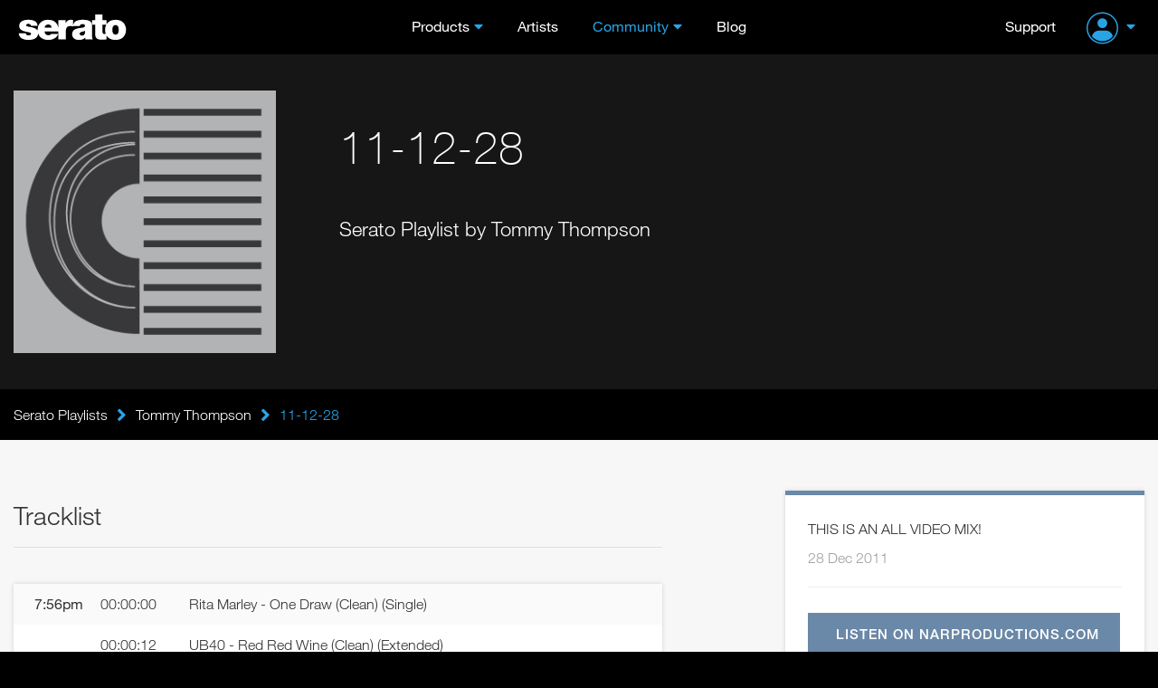

--- FILE ---
content_type: text/html; charset=UTF-8
request_url: https://serato.com/playlists/Dj_NinEleven/11-12-28
body_size: 12072
content:
<!DOCTYPE html>
<html lang="en">
  <head>
    <!-- Head -->
    <!-- Google Optimize -->
<script src="https://www.googleoptimize.com/optimize.js?id=GTM-PL87RHS"></script>
<!-- Required meta tags -->
<meta charset="utf-8">
<meta name="viewport" content="width=device-width, initial-scale=1, shrink-to-fit=no">

<!-- Javascript -->
<script type="application/javascript">
  var notificationsBaseUri = "https://notifications.serato.com/api/v2/me/notifications"
</script>
    <script src="/static/vue2.7_2eefe203eac2dde36929c55671483e3c.ssl.min.js" type="text/javascript" charset="utf-8"></script>
<script src="/static/v3_external_jquery-3.2.1.min_c9f5aeeca3ad37bf2aa006139b935f0a.ssl.min.js" type="text/javascript" charset="utf-8"></script>
<script src="/static/meganav_79dede7820961717053539b8b48dc7e8.ssl.min.js" type="text/javascript" charset="utf-8"></script>
<script type="text/javascript">
    dataLayer = window.dataLayer || [];
                dataLayer.push({
                            'dimension1': 'no',
                            'userId': undefined,
                            'dimension28': 'row',
                            'dimension2': 'Playlists pages'
            
        });
        
</script>
<script>
    const insightsDomain = "https://insights.serato.com";

    (function(w,d,s,l,i){w[l]=w[l]||[];w[l].push({'gtm.start':
    new Date().getTime(),event:'gtm.js'});var f=d.getElementsByTagName(s)[0],
    j=d.createElement(s),dl=l!='dataLayer'?'&l='+l:'';j.async=true;j.src=
    `${insightsDomain}/gtm.js?id=`+i+dl;f.parentNode.insertBefore(j,f)
    })(window,document,'script','dataLayer','GTM-WRQHXNDV');
</script>
<!-- End Google Tag Manager --><script type="text/javascript">
	(function( window ){
		var f = function(){
			if( $( '#g-recaptcha' ).length > 0 ){
				grecaptcha.render('g-recaptcha', {
					sitekey : '6LeCBCoTAAAAAChhj9L8t8u7HW-9TwfAokU_nJIu'
				});
			}
		}
		window.render_recaptcha_callback = f;
	})(window);
	window.onload=window.render_recaptcha_callback;
</script>
<script src="https://www.google.com/recaptcha/api.js?&render=explicit" async defer></script>


<meta name="description" content="Serato DJ, World Leading DJ and Music software. Serato provides award-winning DJ software used by the leading touring and club DJs. Blend, mix and scratch your tracks with Serato DJ.">

    <meta name="keywords" content="DJ Software, DJ management software, mixing software, vinyl, timecode, scratch, DJ hardware, software download, numark, pioneer, roland dj, turntables, controller, beat matching, BPM matching, pro dj software, free dj software, mix, learn to dj, loops, sampler, denon, flip.">


<!-- Google Webmaster Tools -->
<meta name="google-site-verification" content="O80tMSpnuSew5sesYz8nwr35ZVOy9LGnoJqwSUkuUCw">
<!-- Google Apps -->
<meta name="google-site-verification" content="SQPjt9ArGCQazxZ2LAPFBxFHRqnzXyWM9u1dvyL6rRk">
<!-- Facebook instant article -->
<meta property="fb:pages" content="168400533015" />


    <meta property="og:type" content="website"/>
    <meta property="og:image" content="https://m.cdn.sera.to/v3/open-graph/playlists-og.jpg"/>

<meta property="og:type" content="website"/>
<meta property="og:image" content=""/>
<meta property="og:image:width" content="1200"/>
<meta property="og:image:height" content="630"/>

<title>11-12-28 - Dj NinEleven - Serato DJ Playlists</title>

<link rel="shortcut icon" type="image/x-icon" href="https://m.cdn.sera.to/favicon-32.ico">

<!-- Fonts.com -->
<link type="text/css" rel="stylesheet" href="//fast.fonts.net/cssapi/295174d8-ce9c-4a7f-99ba-98bfaede73f9.css"/>

<!-- CSS -->
<link href="/static/v3_external_bootstrap.min_bf9e84e612dc0b34205f7981acfb8d6b.ssl.rw.min.css" rel="stylesheet" type="text/css">
<link href="/static/v3_main_80a109e5ab064fa22cd5319e8692e7a9.ssl.rw.min.css" rel="stylesheet" type="text/css">
<link href="/static/atomic_style_style_a9b6fa2f112df5c574cc5dd5da2590f1.ssl.rw.min.css" rel="stylesheet" type="text/css">



<!-- What even is this? -->
<script type="text/javascript">
    var site = 'html5-serato';
    
var SeratoCDNNames = {
css : '',
js : '',
img : 'm.cdn.sera.to'
}
    var displayForMobile = false;
        </script>

<!-- Default sitewide og:image -->
<meta property="og:image" content="https://m.cdn.sera.to/v3/homepage/background/home-hero-ls-3-md.jpg"/>
  </head>

  <body>
    <!-- Header -->
    <header id="primary-header">
      <div class="o-header">
    <div id="logoHeader">
        <a href="/" class="a-Logo--Header">
            <img src="https://m.cdn.sera.to/logos/logo.svg" alt="Serato logo">
        </a>
    </div>
    <span id="toggle-nav" class="fa fas fa-bars hidden-md hidden-lg"></span>
    


    <nav class="m-NavHeader">
        <ul class="level-10 u-ResetUl">
            <li class="m-NavHeader--Expanded">
                <a class="a-Link--PrimaryNavItem  a-Link--PrimaryNavItem a-Link--PrimaryNavItemIcon ">Products</a>
                <i class="fa fas fa-angle-down js-ToogleMenuIcon hidden-md hidden-lg"></i>
                <ul class="o-MegaNav js-DropdownMenuMobile">
                    <li class="m-MegaNavColumn m-MegaNavColumn--IconTile hidden-xs hidden-sm">
                        <ul class="u-ResetUl level-20">
                            <li class="m-MegaNavColumn__NavAnnouncement">
                                <a class="a-Link--PrimaryNavItem" id="meganav-link-copy" href="/">
                                    <i class="fa fas fa-bullhorn a-Icon--LightBlueIcon"></i>
                                </a>
                                <ul class="level-30 m-List m-List--HrDivider">
                                    <li class="m-ListLi">
                                        <a id="meganav-link-img" href="/">
                                            <img class="img-responsive" src="" alt="">
                                        </a>
                                    </li>
                                </ul>
                            </li>
                        </ul>
                    </li>

                    <li class="m-MegaNavColumn">
                        <ul class="level-20 u-ResetUl">
                            <li class="">
                                <a href="/dj" class="a-Link--PrimaryNavItem a-Link--PrimaryNavItemIcon--OnlyMobile">Serato
                                    DJ</a>
                                <i class="fa fas fa-angle-down js-ToogleMenuIcon hidden-md hidden-lg"></i>

                                <ul class="level-30 m-List m-List--HrDivider js-DropdownMenuMobile">
                                    <li class="m-ListLi m-ListLi--DownloadNav">
                                        <a href="/dj/pro" class="a-Link--PrimaryNavItem ">Serato DJ Pro</a>
                                        <a class="a-Link--PrimaryNavItem  a-Link--DownLoadNavItem  hidden-xs hidden-sm hidden-md"
                                           href="/dj/pro/downloads">
                                            <i class="fa fas fa-download a-Icon--BlueIcon" aria-hidden="true"></i>Download
                                        </a>
                                    </li>
                                    <li class="m-ListLi m-ListLi--DownloadNav">
                                        <a href="/dj/lite" class="a-Link--PrimaryNavItem ">Serato DJ Lite</a>
                                        <a class="a-Link--PrimaryNavItem  a-Link--DownLoadNavItem  hidden-xs hidden-sm hidden-md --primaryNavItem"
                                           href="/dj/lite/downloads">
                                            <i class="fa fas fa-download a-Icon--GreenIcon" aria-hidden="true"></i>Download
                                        </a>
                                    </li>
                                    <li class="m-ListLi"><a href="/dj/pro/expansions" class="a-Link--PrimaryNavItem ">Expansions</a></li>
                                    <li class="m-ListLi"><a href="/dj/hardware" class="a-Link--PrimaryNavItem ">DJ
                                            Hardware</a></li>
                                    <li class="m-ListLi"><a href="/dj/pro/buy-dj-pro"
                                                            class="a-Link--PrimaryNavItem ">Pricing</a></li>
                                </ul>
                            </li>
                        </ul>
                    </li>

                    <li class="m-MegaNavColumn">
                        <ul class="level-20 u-ResetUl">
                            <li>
                                <a href="/music-production"
                                   class="a-Link--PrimaryNavItem a-Link--PrimaryNavItemIcon--OnlyMobile">Music
                                    Production</a>
                                <i class="fa fas fa-angle-down js-ToogleMenuIcon hidden-md hidden-lg"></i>

                                <ul class="level-30 m-List m-List--HrDivider js-DropdownMenuMobile">
                                    <li class="m-ListLi m-ListLi--DownloadNav">
                                        <a href="/studio" class="a-Link--PrimaryNavItem ">Serato Studio</a>
                                        <a class="a-Link--PrimaryNavItem  a-Link--DownLoadNavItem  hidden-xs hidden-sm hidden-md --primaryNavItem"
                                           href="/studio/downloads">
                                            <i class="fa fas fa-download a-Icon--PurpleIcon" aria-hidden="true"></i>Download
                                        </a>
                                    </li>
                                    <li class="m-ListLi m-ListLi--DownloadNav">
                                        <a href="/sample" class="a-Link--PrimaryNavItem ">Serato
                                            Sample<img class="plugin-badge" src="https://static.serato.com/common/images/plugin.svg" alt="plugin badge">
                                        </a>
                                        <a class="a-Link--PrimaryNavItem  a-Link--DownLoadNavItem hidden-xs hidden-sm hidden-md --primaryNavItem"
                                           href="/sample/downloads">
                                            <i class="fa fas fa-download a-Icon--YellowIcon" aria-hidden="true"></i>Download
                                        </a>
                                    </li>
                                    <li class="m-ListLi m-ListLi--DownloadNav">
                                        <a href="/hex-fx" class="a-Link--PrimaryNavItem ">Hex FX
                                            <img class="plugin-badge" src="https://static.serato.com/common/images/plugin.svg" alt="plugin badge">
                                        </a>
                                        <a class="a-Link--PrimaryNavItem  a-Link--DownLoadNavItem hidden-xs hidden-sm hidden-md --primaryNavItem"
                                           href="/hex-fx/downloads">
                                            <i class="fa fas fa-download a-Icon--WhiteIcon" aria-hidden="true"></i>Download
                                        </a>
                                    </li>
                                    <li class="m-ListLi">
                                        <a href="/pitchntime" class="a-Link--PrimaryNavItem ">Pitch
                                            &rsquo;n Time<img class="plugin-badge" src="https://static.serato.com/common/images/plugin.svg" alt="plugin badge"></a>
                                    </li>
                                    <li class="m-ListLi"><a href="https://serato.com/studio/sounds" class="a-Link--PrimaryNavItem">Sound Packs</a></li>
                                    <li class="m-ListLi"><a href="https://serato.com/visualizer" class="a-Link--PrimaryNavItem">Serato Visualizer</a></li>
                                </ul>
                            </li>
                        </ul>
                    </li>

                    <li class="m-MegaNavColumn">
                        <ul class="u-ResetUl level-20">
                            <li>
                                <a href="/vinyl-and-accessories"
                                    class="a-Link--PrimaryNavItem a-Link--PrimaryNavItemIcon--OnlyMobile">Vinyl and Accessories</a>
                                <i class="fa fas fa-angle-down js-ToogleMenuIcon hidden-md hidden-lg"></i>
                                <ul class="level-30 m-List m-List--HrDivider js-DropdownMenuMobile">
                                    <li class="m-ListLi"><a class="a-Link--PrimaryNavItem"
                                                            href="/vinyl-and-accessories/vinyl">Vinyl</a></li>
                                    <li class="m-ListLi"><a class="a-Link--PrimaryNavItem"
                                                            href="/vinyl-and-accessories/accessories">Accessories</a>
                                    </li>
                                </ul>
                            </li>
                            <li class="hidden-xs hidden-sm">
                                <ul class="level-30 m-List m-List--HrDivider">
                                    <li class="m-ListLi"><a class="a-Link--PrimaryNavItem " href="/legacy-products">Legacy
                                            Software</a></li>
                                </ul>
                            </li>
                        </ul>
                    </li>

                    <li class="m-MegaNavColumn visible-xs visible-sm hidden-md hidden-lg">
                        <ul class="u-ResetUl level-20">
                            <li>
                                <a class="a-Link--PrimaryNavItem " href="/legacy-products">Legacy Software</a>
                            </li>
                        </ul>
                    </li>
                </ul>
            </li>

            <li>
                <a class="a-Link--PrimaryNavItem   " href="/artists">Artists</a>
            </li>

            <li class="m-NavHeader--Expanded">
                <a class="a-Link--PrimaryNavItem  a-Link--PrimaryNavItem a-Link--PrimaryNavItemIcon selected">Community</a>
                <i class="fa fas fa-angle-down js-ToogleMenuIcon hidden-md hidden-lg"></i>
                <ul class="o-MegaNav o-MegaNav__Small u-ResetUl js-DropdownMenuMobile">
                    <li class="m-MegaNavColumn m-MegaNavColumn__Small">
                        <ul class="level-20">
                            <li class="m-ListLi"><a class="a-Link--PrimaryNavItem " href="/forum">Forum</a></li>
                            <li class="m-ListLi"><a class="a-Link--PrimaryNavItem " href="/playlists">Playlists</a></li>
                            <li class="m-ListLi"><a class="a-Link--PrimaryNavItem " href="/certified-dj-schools">Certified DJ Schools</a></li>
                        </ul>
                    </li>
                </ul>
            </li>

            <li>
                <a class="a-Link--PrimaryNavItem " href="https://the-drop.serato.com/">Blog</a>
            </li>
            <li class="hidden-md hidden-lg">
                <a class="a-Link--PrimaryNavItem" href="https://support.serato.com/hc/en-us">Support</a>
            </li>
            <li class="hidden-md hidden-lg m-NavHeader--Expanded m-NavHeader--Expanded--UserMenu m-NavHeaderAccountMenu">
                <span class="m-NavHeader--Expanded">
     <a class="m-NavUser__Profile  m-NavHeader--Expanded--UserMenu a-Link--PrimaryNavItem  a-Link--PrimaryNavItem ">
        <img class="m-NavUser__Profile__ImgLoggedOut" src="https://static.serato.com/common/images/account-icon.svg" alt="User Avatar">
    </a>
    <i class="fa fas fa-angle-down js-ToogleMenuIcon hidden-md hidden-lg"></i>
    <ul class="o-MegaNav o-MegaNav__UserMenu u-ResetUl js-DropdownMenuMobile js-hover-AvatarUserMenu">
        <li class="m-MegaNavColumn m-MegaNavColumn__UserMenu">
            <ul class="level-20">
                <li class="m-ListLi">
                    <a class="a-Link--PrimaryNavItem a-Link--PrimaryNavItemIconUserMenu" href="/login?redirect=%2Fplaylists%2FDj_NinEleven%2F11-12-28">
                        Sign in
                    </a>
                </li>
                <li class="m-ListLi m-ListLi--UserTitle"><p>Don't have an account?</p></li>
                <li class="m-ListLi">
                    <a class="a-Link--PrimaryNavItem a-Link--PrimaryNavItemIconUserMenu" href="/create?redirect=%2Fplaylists%2FDj_NinEleven%2F11-12-28">
                        Create account
                    </a>
                </li>
            </ul>
        </li>
    </ul>
 </span>
            </li>
        </ul>
    </nav>

    <div class="m-NavUser">
        <a class="m-NavUser__Support a-Link--PrimaryNavItem " href="https://support.serato.com/hc/en-us">Support</a>
        <span class="m-NavUser__Forum"></span>
        <span class="m-NavHeader--Expanded">
     <a class="m-NavUser__Profile  m-NavHeader--Expanded--UserMenu a-Link--PrimaryNavItem  a-Link--PrimaryNavItem ">
        <img class="m-NavUser__Profile__ImgLoggedOut" src="https://static.serato.com/common/images/account-icon.svg" alt="User Avatar">
    </a>
    <i class="fa fas fa-angle-down js-ToogleMenuIcon hidden-md hidden-lg"></i>
    <ul class="o-MegaNav o-MegaNav__UserMenu u-ResetUl js-DropdownMenuMobile js-hover-AvatarUserMenu">
        <li class="m-MegaNavColumn m-MegaNavColumn__UserMenu">
            <ul class="level-20">
                <li class="m-ListLi">
                    <a class="a-Link--PrimaryNavItem a-Link--PrimaryNavItemIconUserMenu" href="/login?redirect=%2Fplaylists%2FDj_NinEleven%2F11-12-28">
                        Sign in
                    </a>
                </li>
                <li class="m-ListLi m-ListLi--UserTitle"><p>Don't have an account?</p></li>
                <li class="m-ListLi">
                    <a class="a-Link--PrimaryNavItem a-Link--PrimaryNavItemIconUserMenu" href="/create?redirect=%2Fplaylists%2FDj_NinEleven%2F11-12-28">
                        Create account
                    </a>
                </li>
            </ul>
        </li>
    </ul>
 </span>
    </div>

</div>
    </header>
    <div class="push"></div>
    <!-- Content -->
    <div id="main" role="main"	     data-page-classes=""
>
	<!-- Masthead -->




<div class="wrap-playlist-header">
    <div class="bg-blurred" style="background-image: url();">
        <svg width="100%" height="100%">
            <defs>
                <filter id="svgBlur" x="0" y="0" width="100%" height="100%">
                    <feGaussianBlur in="SourceGraphic" stdDeviation="3" />
                </filter>
            </defs>
            <image xlink:href="https://m.cdn.sera.to/playlists/playlist-default/default_large.png" width="100%" height="100%" filter="url(#svgBlur)" />
        </svg>
    </div>
    <div class="container">
        <div class="row">
            <div class="col-xs-12 col-sm-6 col-md-4 col-lg-3">
                <div class="playlist-image">
                    <img id="playlist_image" class="img-responsive" src="https://m.cdn.sera.to/playlists/playlist-default/default_large.png"
                         alt="11-12-28">
                    <div id="playlist-image-options" class="playlist-image-options">
                        					</div>
                </div>
            </div>
            <div class="col-xs-12 col-sm-6 col-md-8 col-lg-9">
                <div class="playlist-heading">
                    <h1>11-12-28</h1>
                    <span class="playlist-dj-subtitle">Serato Playlist by Tommy Thompson</span>
                </div>
            </div>
        </div>
    </div>
</div>


<!-- Secondary nav or breadcrumbs -->
<div class="bg-black">
	<div class="container breadcrumb-container">
		<div class="row">
			<div class="col-xs-12">
				<div class="breadcrumb-nav bold">
    <div class="grad"></div>
    <div class="scroll-container">
        <a class="ib item first" href="/playlists">Serato Playlists<div class="divider"></div></a>
                <i class="fa fas fa-lg fa-angle-right ib"></i><a class="ib item" href="/playlists/Dj_NinEleven">Tommy Thompson<div class="divider"></div></a>
                <i class="fa fas fa-lg fa-angle-right ib"></i>                    <div class="current ib item">
                11-12-28</div>
            </div>
</div>


			</div>
		</div>
	</div>
</div>

<!-- Mobile download / call to action button -->

<div id="content" class="container page-playlists">
	<div class="row">
		<div class="col-xs-12 col-md-7">
                            			<h2 class="section-heading">Tracklist</h2>
			<div id="playlist_tracklist" class="card no-border playlist-tracklist-view">
                                                                                                                                                                                                                                                                                                                                                                                                                                                                                                                                                                                                                                                                                                                                                                                                                                                                                                                                                                                                                                                                                                                                                                                                                                                                                                                                                                                                                                                                                                                                                                                                                                                
		<div class="playlist-track "
			 id="track_16143965">
            				<div class="playlist-timestamp">7:56pm				</div>
                				<div class="playlist-tracktime">
					00:00:00				</div>
            				<div class="playlist-trackname">
                    Rita Marley - One Draw (Clean) (Single)				</div>
		</div>
        		<div class="playlist-track "
			 id="track_16143969">
            				<div class="playlist-tracktime">
                    00:00:12				</div>
            				<div class="playlist-trackname">
                    UB40 - Red Red Wine (Clean) (Extended)				</div>
		</div>
        		<div class="playlist-track "
			 id="track_16143973">
            				<div class="playlist-timestamp">8:05pm				</div>
                				<div class="playlist-tracktime">
					00:09:18				</div>
            				<div class="playlist-trackname">
                    Buju Banton - Champion (Remix) (Clean) (Single)				</div>
		</div>
        		<div class="playlist-track "
			 id="track_16143977">
            				<div class="playlist-tracktime">
                    00:10:01				</div>
            				<div class="playlist-trackname">
                    Buju Banton - Champion (Clean) (Single)				</div>
		</div>
        		<div class="playlist-track "
			 id="track_16143981">
            				<div class="playlist-tracktime">
                    00:11:01				</div>
            				<div class="playlist-trackname">
                    Shabba Ranks feat Johnny Gill - Slow &amp; Sexy (Clean) (Single)				</div>
		</div>
        		<div class="playlist-track "
			 id="track_16143985">
            				<div class="playlist-tracktime">
                    00:12:54				</div>
            				<div class="playlist-trackname">
                    Mr Vegas feat Jovi Rockell - You&#039;re Gonna Need Me (Clean) (Extended)				</div>
		</div>
        		<div class="playlist-track "
			 id="track_16143989">
            				<div class="playlist-tracktime">
                    00:14:27				</div>
            				<div class="playlist-trackname">
                    Vybz Kartel - Yuh Love (Clean) (Single)				</div>
		</div>
        		<div class="playlist-track "
			 id="track_16143993">
            				<div class="playlist-tracktime">
                    00:15:47				</div>
            				<div class="playlist-trackname">
                    Voicemail - Get Crazy (Clean) (Single)				</div>
		</div>
        		<div class="playlist-track "
			 id="track_16143997">
            				<div class="playlist-tracktime">
                    00:17:26				</div>
            				<div class="playlist-trackname">
                    Elephant Man - Nuh Linga (Clean) (Extended)				</div>
		</div>
        		<div class="playlist-track "
			 id="track_16144001">
            				<div class="playlist-tracktime">
                    00:19:46				</div>
            				<div class="playlist-trackname">
                    romance me-is this real (reggae mix) - serani				</div>
		</div>
        		<div class="playlist-track "
			 id="track_16144005">
            				<div class="playlist-tracktime">
                    00:20:55				</div>
            				<div class="playlist-trackname">
                    Serani - No Games (Clean) (Extended)				</div>
		</div>
        		<div class="playlist-track "
			 id="track_16144009">
            				<div class="playlist-tracktime">
                    00:22:14				</div>
            				<div class="playlist-trackname">
                    Mavado - So Special (Clean) (Extended)				</div>
		</div>
        		<div class="playlist-track "
			 id="track_16144013">
            				<div class="playlist-tracktime">
                    00:24:43				</div>
            				<div class="playlist-trackname">
                    Mavado - Last Night (Clean) (Extended)				</div>
		</div>
        		<div class="playlist-track "
			 id="track_16144017">
            				<div class="playlist-tracktime">
                    00:25:52				</div>
            				<div class="playlist-trackname">
                    Elephant Man - Sweep (Clean) (Single)				</div>
		</div>
        		<div class="playlist-track "
			 id="track_16144021">
            				<div class="playlist-tracktime">
                    00:26:57				</div>
            				<div class="playlist-trackname">
                    rude boy (scooter reggae mix) - rihanna				</div>
		</div>
        		<div class="playlist-track "
			 id="track_16144025">
            				<div class="playlist-tracktime">
                    00:28:00				</div>
            				<div class="playlist-trackname">
                    Shaggy - It Wasn&#039;t Me (Clean) (Extended)				</div>
		</div>
        		<div class="playlist-track "
			 id="track_16144029">
            				<div class="playlist-tracktime">
                    00:28:53				</div>
            				<div class="playlist-trackname">
                    Stephen Marley feat Damian Marley - The Traffic Jam (Dirty) (Single)				</div>
		</div>
        		<div class="playlist-track "
			 id="track_16144033">
            				<div class="playlist-tracktime">
                    00:30:32				</div>
            				<div class="playlist-trackname">
                    Vybz Kartel - Slow Motion (Clean) (Single)				</div>
		</div>
        		<div class="playlist-track "
			 id="track_16144037">
            				<div class="playlist-tracktime">
                    00:31:38				</div>
            				<div class="playlist-trackname">
                    Sean Paul feat Keyshia Cole - Give It Up To Me (Clean) (Extended)				</div>
		</div>
        		<div class="playlist-track "
			 id="track_16144041">
            				<div class="playlist-tracktime">
                    00:32:17				</div>
            				<div class="playlist-trackname">
                    Serani - She Loves Me (Clean) (Extended)				</div>
		</div>
        		<div class="playlist-track "
			 id="track_16144045">
            				<div class="playlist-tracktime">
                    00:33:28				</div>
            				<div class="playlist-trackname">
                    Wayne Wonder - Bounce Along (Clean) (Extended)				</div>
		</div>
        		<div class="playlist-track "
			 id="track_16144049">
            				<div class="playlist-tracktime">
                    00:34:22				</div>
            				<div class="playlist-trackname">
                    Mr Vegas - I Am Blessed (Clean) (Extended)				</div>
		</div>
        		<div class="playlist-track "
			 id="track_16144053">
            				<div class="playlist-tracktime">
                    00:36:14				</div>
            				<div class="playlist-trackname">
                    Erup - Click Mi Finga (Clean) (Extended)				</div>
		</div>
        		<div class="playlist-track "
			 id="track_16144057">
            				<div class="playlist-tracktime">
                    00:37:40				</div>
            				<div class="playlist-trackname">
                    Gyptian - Nah Let Go (Clean) (Single)				</div>
		</div>
        		<div class="playlist-track "
			 id="track_16144061">
            				<div class="playlist-tracktime">
                    00:39:23				</div>
            				<div class="playlist-trackname">
                    Shawn Storm - My Life (Clean) (Single)				</div>
		</div>
        		<div class="playlist-track "
			 id="track_16144065">
            				<div class="playlist-tracktime">
                    00:40:54				</div>
            				<div class="playlist-trackname">
                    Vybz Kartel feat Russian - Jeans-N-Fitted (Clean) (Single)				</div>
		</div>
        		<div class="playlist-track "
			 id="track_16144069">
            				<div class="playlist-tracktime">
                    00:42:43				</div>
            				<div class="playlist-trackname">
                    Beenie Man - Out &amp; Clean (Clean) (Single)				</div>
		</div>
        		<div class="playlist-track "
			 id="track_16144073">
            				<div class="playlist-tracktime">
                    00:43:44				</div>
            				<div class="playlist-trackname">
                    Assassin aka Agent Sasco - Nothing At All (Clean) (Single)				</div>
		</div>
        		<div class="playlist-track "
			 id="track_16144077">
            				<div class="playlist-tracktime">
                    00:44:55				</div>
            				<div class="playlist-trackname">
                    Bounty Killer feat Elephant Man - This Is How We Do It (Clean) (Extended)				</div>
		</div>
        		<div class="playlist-track "
			 id="track_16144081">
            				<div class="playlist-tracktime">
                    00:45:56				</div>
            				<div class="playlist-trackname">
                    Vybz Kartel feat Popcaan &amp; Vanessa Bling - Clarkes (Clean) (Extended)				</div>
		</div>
        		<div class="playlist-track "
			 id="track_16144089">
            				<div class="playlist-tracktime">
                    00:47:44				</div>
            				<div class="playlist-trackname">
                    Seanizzle - One Day (Clean) (Single)				</div>
		</div>
        		<div class="playlist-track "
			 id="track_16144097">
            				<div class="playlist-tracktime">
                    00:48:14				</div>
            				<div class="playlist-trackname">
                    Mr G - Swaggerific (Clean) (Single)				</div>
		</div>
        		<div class="playlist-track "
			 id="track_16144101">
            				<div class="playlist-tracktime">
                    00:48:42				</div>
            				<div class="playlist-trackname">
                    Khago - Nah Sell Out (Clean) (Single)				</div>
		</div>
        		<div class="playlist-track "
			 id="track_16144105">
            				<div class="playlist-tracktime">
                    00:49:48				</div>
            				<div class="playlist-trackname">
                    Beenie Man feat Fambo - I&#039;m Okay (Clean) (Extended)				</div>
		</div>
        		<div class="playlist-track "
			 id="track_16144109">
            				<div class="playlist-tracktime">
                    00:50:41				</div>
            				<div class="playlist-trackname">
                    Beenie Man feat Fambo - Drinking Rum &amp; Redbull (Clean) (Extended)				</div>
		</div>
        		<div class="playlist-track "
			 id="track_16144113">
            				<div class="playlist-tracktime">
                    00:52:01				</div>
            				<div class="playlist-trackname">
                    Beenie Man - Let&#039;s Go (Clean) (Extended)				</div>
		</div>
        		<div class="playlist-track "
			 id="track_16144117">
            				<div class="playlist-tracktime">
                    00:53:02				</div>
            				<div class="playlist-trackname">
                    Khago - Tun Up Di Ting (Clean) (Extended)				</div>
		</div>
        		<div class="playlist-track "
			 id="track_16144121">
            				<div class="playlist-tracktime">
                    00:53:53				</div>
            				<div class="playlist-trackname">
                    Mavado - Settle Down (Clean) (Extended)				</div>
		</div>
        		<div class="playlist-track "
			 id="track_16144125">
            				<div class="playlist-tracktime">
                    00:55:00				</div>
            				<div class="playlist-trackname">
                    Vybz Kartel - Summertime (Clean) (Extended)				</div>
		</div>
        		<div class="playlist-track "
			 id="track_16144129">
            				<div class="playlist-tracktime">
                    00:55:42				</div>
            				<div class="playlist-trackname">
                    Vybz Kartel ft Popcaan, Shawn Storm &amp; Gaza Slim - Empire For Ever (Clean) (Single)				</div>
		</div>
        		<div class="playlist-track "
			 id="track_16144133">
            				<div class="playlist-tracktime">
                    00:57:22				</div>
            				<div class="playlist-trackname">
                    Vybz Kartel - Go Go Wine [Xtendz] - Clean				</div>
		</div>
        		<div class="playlist-track "
			 id="track_16144137">
            				<div class="playlist-tracktime">
                    00:59:16				</div>
            				<div class="playlist-trackname">
                    Popcaan - Clean (Clean) (Single)				</div>
		</div>
        		<div class="playlist-track "
			 id="track_16144141">
            				<div class="playlist-tracktime">
                    01:00:55				</div>
            				<div class="playlist-trackname">
                    Lil Jon ft LMFAO - Outta Your Mind [Xtendz] - Clean				</div>
		</div>
        		<div class="playlist-track "
			 id="track_16144145">
            				<div class="playlist-tracktime">
                    01:03:01				</div>
            				<div class="playlist-trackname">
                    Justin Timberlake - Rock Your Body (Clean) (Single)				</div>
		</div>
        		<div class="playlist-track "
			 id="track_16144149">
            				<div class="playlist-timestamp">9:00pm				</div>
                				<div class="playlist-tracktime">
					01:04:11				</div>
            				<div class="playlist-trackname">
                    Tamia feat Jermaine Dupri - Imagination (Clean) (Extended)				</div>
		</div>
        		<div class="playlist-track "
			 id="track_16144153">
            				<div class="playlist-tracktime">
                    01:05:21				</div>
            				<div class="playlist-trackname">
                    Khia - My Neck My Back [Single] - Clean				</div>
		</div>
        		<div class="playlist-track "
			 id="track_16144157">
            				<div class="playlist-tracktime">
                    01:08:01				</div>
            				<div class="playlist-trackname">
                    Trina &amp; Tamara - What&#039;d You Come Here For (Clean) (Single)				</div>
		</div>
        		<div class="playlist-track "
			 id="track_16144161">
            				<div class="playlist-tracktime">
                    01:09:16				</div>
            				<div class="playlist-trackname">
                    Mann feat 50 Cent - Buzzin&#039; (Clean) (Extended)				</div>
		</div>
        		<div class="playlist-track "
			 id="track_16144165">
            				<div class="playlist-tracktime">
                    01:09:51				</div>
            				<div class="playlist-trackname">
                    Showbiz ft A.G. - Soul Clap (Clean) (Single)				</div>
		</div>
        		<div class="playlist-track "
			 id="track_16144169">
            				<div class="playlist-tracktime">
                    01:10:43				</div>
            				<div class="playlist-trackname">
                    Bell Biv Devoe - B.B.D. (I Thought It Was Me) (Clean) (Extended)				</div>
		</div>
        		<div class="playlist-track "
			 id="track_16144173">
            				<div class="playlist-tracktime">
                    01:11:33				</div>
            				<div class="playlist-trackname">
                    Nas - Nasty (Clean) (Extended)				</div>
		</div>
        		<div class="playlist-track "
			 id="track_16144177">
            				<div class="playlist-tracktime">
                    01:12:55				</div>
            				<div class="playlist-trackname">
                    Wayne Marshall, Tifa, Fambo - Swaggin&#039; (Clean) (Single)				</div>
		</div>
        		<div class="playlist-track "
			 id="track_16144181">
            				<div class="playlist-tracktime">
                    01:16:56				</div>
            				<div class="playlist-trackname">
                    Dev &amp; The Cataracs - Bass Down Low (Clean) (Extended)				</div>
		</div>
        		<div class="playlist-track "
			 id="track_16144185">
            				<div class="playlist-tracktime">
                    01:18:39				</div>
            				<div class="playlist-trackname">
                    Chris Brown ft Justin Bieber - Next 2 You [Xtendz] - Clean				</div>
		</div>
        		<div class="playlist-track "
			 id="track_16144189">
            				<div class="playlist-tracktime">
                    01:20:08				</div>
            				<div class="playlist-trackname">
                    Justin Timberlake - Sexyback (Clean) (Single)				</div>
		</div>
        		<div class="playlist-track "
			 id="track_16144193">
            				<div class="playlist-tracktime">
                    01:22:44				</div>
            				<div class="playlist-trackname">
                    Shawn Desman - MoneyShot (Clean) (Single)				</div>
		</div>
        		<div class="playlist-track "
			 id="track_16144197">
            				<div class="playlist-tracktime">
                    01:23:10				</div>
            				<div class="playlist-trackname">
                    Taio Cruz - Dynamite (Clean) (Extended)				</div>
		</div>
        		<div class="playlist-track "
			 id="track_16144201">
            				<div class="playlist-tracktime">
                    01:24:01				</div>
            				<div class="playlist-trackname">
                    Usher feat Pitbull - DJ Got Us Fallin&#039; In Love (Clean) (Single)				</div>
		</div>
        		<div class="playlist-track "
			 id="track_16144205">
            				<div class="playlist-tracktime">
                    01:25:22				</div>
            				<div class="playlist-trackname">
                    Mindless Behavior - Girls Talkin&#039; Bout (Clean) (Extended)				</div>
		</div>
        		<div class="playlist-track "
			 id="track_16144209">
            				<div class="playlist-tracktime">
                    01:27:47				</div>
            				<div class="playlist-trackname">
                    Anjulie - Brand New Bitch [Xtendz] - Clean				</div>
		</div>
        		<div class="playlist-track "
			 id="track_16144213">
            				<div class="playlist-tracktime">
                    01:29:47				</div>
            				<div class="playlist-trackname">
                    Dev - Booty Bounce (Clean) (Extended)				</div>
		</div>
        		<div class="playlist-track "
			 id="track_16144217">
            				<div class="playlist-tracktime">
                    01:30:26				</div>
            				<div class="playlist-trackname">
                    Dev - In The Dark (Clean) Extended)				</div>
		</div>
        		<div class="playlist-track "
			 id="track_16144221">
            				<div class="playlist-tracktime">
                    01:31:47				</div>
            				<div class="playlist-trackname">
                    Far East Movement - Like A G6 (Clean) (Extended)				</div>
		</div>
        		<div class="playlist-track "
			 id="track_16144225">
            				<div class="playlist-tracktime">
                    01:32:23				</div>
            				<div class="playlist-trackname">
                    Honorebel feat Pitbull &amp; Jump Smokers - Now You See It				</div>
		</div>
        		<div class="playlist-track "
			 id="track_16144229">
            				<div class="playlist-tracktime">
                    01:34:04				</div>
            				<div class="playlist-trackname">
                    Katy Perry feat Snoop Dogg - California Gurls (Clean) (Extended)				</div>
		</div>
        		<div class="playlist-track "
			 id="track_16144233">
            				<div class="playlist-tracktime">
                    01:36:37				</div>
            				<div class="playlist-trackname">
                    Nick Cannon ft Akon - Famous [Xtendz] - Clean				</div>
		</div>
        		<div class="playlist-track "
			 id="track_16144237">
            				<div class="playlist-tracktime">
                    01:37:47				</div>
            				<div class="playlist-trackname">
                    Sean Paul - Temperature (Xtendz) (Clean)				</div>
		</div>
        		<div class="playlist-track "
			 id="track_16144241">
            				<div class="playlist-tracktime">
                    01:40:13				</div>
            				<div class="playlist-trackname">
                    Yolanda Be Cool Vrs Dcup - We No Speak Americano				</div>
		</div>
        		<div class="playlist-track "
			 id="track_16144245">
            				<div class="playlist-tracktime">
                    01:41:33				</div>
            				<div class="playlist-trackname">
                    Enrique Iglesias feat Ludacris - Tonight (I&#039;m Lovin&#039; You) (Clean) (Extended)				</div>
		</div>
        		<div class="playlist-track "
			 id="track_16144249">
            				<div class="playlist-tracktime">
                    01:42:35				</div>
            				<div class="playlist-trackname">
                    Flo Rida feat Will.I.Am - In The Ayer (Clean) (Extended)				</div>
		</div>
        		<div class="playlist-track "
			 id="track_16144253">
            				<div class="playlist-tracktime">
                    01:43:50				</div>
            				<div class="playlist-trackname">
                    Katy Perry - Last Friday Night (T.G.I.F.) [Xtendz] - Clean				</div>
		</div>
        		<div class="playlist-track "
			 id="track_16144257">
            				<div class="playlist-tracktime">
                    01:44:58				</div>
            				<div class="playlist-trackname">
                    Outkast - The Way You Move				</div>
		</div>
        		<div class="playlist-track "
			 id="track_16144261">
            				<div class="playlist-tracktime">
                    01:45:43				</div>
            				<div class="playlist-trackname">
                    Pitbull - Hotel Room Service (Clean) (Single)				</div>
		</div>
        		<div class="playlist-track "
			 id="track_16144265">
            				<div class="playlist-tracktime">
                    01:46:46				</div>
            				<div class="playlist-trackname">
                    Rihanna - Only Girl (In The World) (Clean) (Extended)				</div>
		</div>
        		<div class="playlist-track "
			 id="track_16144269">
            				<div class="playlist-tracktime">
                    01:48:16				</div>
            				<div class="playlist-trackname">
                    Tuzzy - P.A.R.T.Y. (Clean) (Extended)				</div>
		</div>
        		<div class="playlist-track "
			 id="track_16144273">
            				<div class="playlist-tracktime">
                    01:49:24				</div>
            				<div class="playlist-trackname">
                    Danny Fernandes - Take Me Away (Clean) (Extended)				</div>
		</div>
        		<div class="playlist-track "
			 id="track_16144277">
            				<div class="playlist-tracktime">
                    01:51:43				</div>
            				<div class="playlist-trackname">
                    Diddy-Dirty Money feat Swizz Beatz - Ass On The Floor (Clean) (Extended)				</div>
		</div>
        		<div class="playlist-track "
			 id="track_16144281">
            				<div class="playlist-tracktime">
                    01:53:10				</div>
            				<div class="playlist-trackname">
                    Major Lazer - Pon Di Floor (Alternate Intro) (Clean) (Extended)				</div>
		</div>
        		<div class="playlist-track "
			 id="track_16144285">
            				<div class="playlist-tracktime">
                    01:55:49				</div>
            				<div class="playlist-trackname">
                    Beyonce - Run The World Girls (Strobe Remix) [Single] - Clean				</div>
		</div>
        		<div class="playlist-track "
			 id="track_16144289">
            				<div class="playlist-tracktime">
                    01:56:56				</div>
            				<div class="playlist-trackname">
                    Crazy Cousins ft Omarion - Arch Your Back [Xtendz] - Clean				</div>
		</div>
        		<div class="playlist-track "
			 id="track_16144293">
            				<div class="playlist-tracktime">
                    01:58:47				</div>
            				<div class="playlist-trackname">
                    Flo Rida - Good Feeling (Clean) (Extended)				</div>
		</div>
        		<div class="playlist-track "
			 id="track_16144297">
            				<div class="playlist-tracktime">
                    02:00:22				</div>
            				<div class="playlist-trackname">
                    Flo Rida feat David Guetta - Club Can&#039;t Handle Me (Clean) (Extended)				</div>
		</div>
        		<div class="playlist-track "
			 id="track_16144301">
            				<div class="playlist-tracktime">
                    02:01:39				</div>
            				<div class="playlist-trackname">
                    Flo Rida Ft T-Pain - Low (Xtendz) (Clean)				</div>
		</div>
        		<div class="playlist-track "
			 id="track_16144305">
            				<div class="playlist-tracktime">
                    02:03:40				</div>
            				<div class="playlist-trackname">
                    LMFAO feat Lil Jon - Shots (Clean) (Extended)				</div>
		</div>
        		<div class="playlist-track "
			 id="track_16144309">
            				<div class="playlist-timestamp">10:01pm				</div>
                				<div class="playlist-tracktime">
					02:05:16				</div>
            				<div class="playlist-trackname">
                    Maroon 5 ft. Christina Aguilera - Moves Like Jagger				</div>
		</div>
        		<div class="playlist-track "
			 id="track_16144313">
            				<div class="playlist-tracktime">
                    02:06:19				</div>
            				<div class="playlist-trackname">
                    Pitbull ft Marc Anthony - Rain Over Me [Xtendz] - Clean				</div>
		</div>
        		<div class="playlist-track "
			 id="track_16144317">
            				<div class="playlist-tracktime">
                    02:07:41				</div>
            				<div class="playlist-trackname">
                    Rihanna ft Calvin Harris - We Found Love (Clean) (Extended)				</div>
		</div>
        		<div class="playlist-track "
			 id="track_16144321">
            				<div class="playlist-tracktime">
                    02:09:04				</div>
            				<div class="playlist-trackname">
                    The Saturdays - Notorious (Chuckie Remix) [Single] - Clean				</div>
		</div>
        		<div class="playlist-track "
			 id="track_16144325">
            				<div class="playlist-tracktime">
                    02:10:28				</div>
            				<div class="playlist-trackname">
                    Duck Sauce - Big Bad Wolf (Clean) (Extended)				</div>
		</div>
        		<div class="playlist-track "
			 id="track_16144329">
            				<div class="playlist-tracktime">
                    02:12:29				</div>
            				<div class="playlist-trackname">
                    Enrique Iglesias feat Pitbull - I Like It (Jersey Shore Version) (Clean) (Extended)				</div>
		</div>
        		<div class="playlist-track "
			 id="track_16144333">
            				<div class="playlist-tracktime">
                    02:15:02				</div>
            				<div class="playlist-trackname">
                    Jennifer Lopez - Fresh Out The Oven (Karmatronic Rmx)				</div>
		</div>
        		<div class="playlist-track "
			 id="track_16144337">
            				<div class="playlist-tracktime">
                    02:17:02				</div>
            				<div class="playlist-trackname">
                    Pitbull ft Ne-Yo, Afrojack &amp; Nayer - Give Me Everything (Clean) (Single)				</div>
		</div>
        		<div class="playlist-track "
			 id="track_16144341">
            				<div class="playlist-tracktime">
                    02:18:52				</div>
            				<div class="playlist-trackname">
                    David Guetta ft Flo Rida n Nicki Minaj - Where Them Girls At [Xtendz] - Clean				</div>
		</div>
        		<div class="playlist-track "
			 id="track_16144345">
            				<div class="playlist-tracktime">
                    02:20:08				</div>
            				<div class="playlist-trackname">
                    David Guetta ft Kid Cudi - Memories [Single] - Clean				</div>
		</div>
        		<div class="playlist-track "
			 id="track_16144349">
            				<div class="playlist-tracktime">
                    02:21:38				</div>
            				<div class="playlist-trackname">
                    Lil Jon feat Mr Catra &amp; Mulher File - Machuka (Clean) (Extended)				</div>
		</div>
        		<div class="playlist-track "
			 id="track_16144353">
            				<div class="playlist-tracktime">
                    02:22:22				</div>
            				<div class="playlist-trackname">
                    LMFAO  ft Lauren Bennett &amp; GoonRock - Party Rock Anthem (Clean) (Extended)				</div>
		</div>
        		<div class="playlist-track "
			 id="track_16144357">
            				<div class="playlist-tracktime">
                    02:23:32				</div>
            				<div class="playlist-trackname">
                    LMFAO - Sexy &amp; I Know It (Clean) (Extended)				</div>
		</div>
        		<div class="playlist-track "
			 id="track_16144361">
            				<div class="playlist-tracktime">
                    02:25:58				</div>
            				<div class="playlist-trackname">
                    Timbaland ft Pitbull n David Guetta - Pass At Me [Xtendz] - Dirty				</div>
		</div>
        			</div>
		</div>
		<div class="col-xs-12 col-sm-8 col-md-5 col-lg-4 col-lg-offset-1">
            <div class="card playlist-details">
	<div class="bottom">
        			<div class="mt mb">THIS IS AN ALL VIDEO MIX!</div>
        
		<div class="playlist-genres">
			<div class="playlist-location-time">
				<span class="playlist-start-time">28 Dec 2011</span>
			</div>
		</div>

        		<hr>
            		<a href="http://narproductions.com" class="btn btn-primary playlist-listen-button" target="_blank" rel="noopener noreferrer">
			<i class="fa fas fa-headphones"></i>Listen on narproductions.com		</a>
                    		<div>
			<a href="/playlists/Dj_NinEleven" class="link">More by Tommy Thompson<i class="far fa-angle-right"></i></a>
		</div>
        	</div>
</div>
		</div>
	</div>
</div>



<div class="container" id="playlist_comments">
	<div class="row">
		<div class="col-md-7 col-sm-6 col-xs-12">
			<div class="playlist-comments">
				<h3 class="section-heading">
					Comments
				</h3>
				<div id="messages_list" class="messages_list list clearfix">
</div>

			</div>
		</div>
	</div>
</div>

<div class="container playlist-postbox">
	<div class="row">
		<div class="col-md-7 col-sm-6 col-xs-12">
			<div class="playlist-comments">
                                    
<div class="page-section">
    <div class="login-join-container en">
        	<p>To comment on Tommy Thompson's playlist "11-12-28" please log in to your Serato account.</p>
	<div>
		<a class="a-Button--Reset a-Button--LightBlue a-Button--Small" href="/auth/start?continue=%2Fplaylists%2FDj_NinEleven%2F11-12-28%2Fcomments&flow_params=%5B%5D">Sign in</a>
	</div>
    </div>  
</div>                			</div>
		</div>
	</div>
</div>


<!-- Vue App end here -->

<script>

"use strict";

// Used for validation of props
var colourOptions = ['a-btn--light-blue', 'a-btn--inverted-light-blue', 'a-btn--orange', 'a-btn--dark-blue', 'a-btn--green', 'a-btn--purple', 'a-btn--yellow', 'a-btn--solid-color a-btn--dj-pro', 'a-btn--solid-color a-btn--dj-lite', 'a-btn--solid-color a-btn--studio', 'a-btn--solid-color a-btn--sample', 'a-btn--alert a-btn--alert--success', 'a-btn--alert a-btn--alert--warning', 'a-btn--alert a-btn--alert--danger'];
Vue.component('base-button', {
  template: "\n<a\n  v-if=\"href !=''\"\n  @click=\"handleClick\"\n  class=\"a-btn\"\n  :class=\"[color, size, {'disabled': isDisabled}]\"\n  :href=\"href\"\n><span>{{ buttonTitle }}</span></a>\n<button\n  v-else\n  @click=\"handleClick\"\n  class=\"a-btn\"\n  :class=\"[color, size, {'disabled': isDisabled, 'a-btn--is-loading': isLoading, 'a-btn--is-toggled-on' : isToggleable && isToggledOn, 'a-btn--expand': expand}]\"\n  :disabled=\"isDisabled || isLoading\"\n>\n  <transition\n    name=\"an-loading-fade\"\n    mode=\"out-in\"\n    appear\n  >\n    <span v-if=\"isLoading\">\n      <i class=\"a-btn__icon--left fas fa-spinner-third fa-spin\"></i>\n      <span v-if=\"useDefaultLoadingMessage && !isInlineTitle\">Loading...</span>\n      <span v-else-if=\"!useDefaultLoadingMessage && isInlineTitle\">{{ buttonTitle }}</span>\n    </span>\n    <span v-else>\n      <i v-if=\"icon && iconPosition === 'left'\" :class=\"[{'a-btn__icon--left': icon}, icon]\"></i>\n      {{ buttonTitle }}\n      <i v-if=\"icon && iconPosition === 'right'\" :class=\"[{'a-btn__icon--right': icon}, icon]\"></i>\n    </span>\n  </transition>\n</button>",
  props: {
    buttonTitle: {
      type: String,
      default: '',
      required: true
    },
    size: {
      type: String,
      default: '',
      required: false
    },
    color: {
      type: String,
      default: '',
      required: true
    },
    isDisabled: {
      type: Boolean,
      default: false,
      required: false
    },
    isToggleable: {
      type: Boolean,
      default: false,
      required: false
    },
    isToggledOn: {
      type: Boolean,
      default: false
    },
    href: {
      type: String,
      default: '',
      required: false
    },
    icon: {
      type: String,
      required: false
    },
    iconPosition: {
      type: String,
      default: 'left',
      required: false
    },
    isLoading: {
      type: Boolean,
      default: false
    },
    useDefaultLoadingMessage: {
      type: Boolean,
      default: false
    },
    isInlineTitle: {
      type: Boolean,
      default: true
    },
    expand: {
      type: Boolean,
      default: false
    }
  },
  methods: {
    handleClick: function handleClick() {
      this.$emit('click');
    }
  }
});
</script><script>
    "use strict";

    Vue.component('base-card', {
        template: "\n<transition name=\"an-fade\">\n  <div\n    class=\"a-card__base\"\n    :class=\"\n    [\n      {'a-card__base--shadow': hasShadow},\n      {'a-card__base--with-alert': hasAlert},\n      {'a-card__base--compact': isCompact},\n      {'a-card__base--pricing': isPricing},\n      alertType\n    ]\"\n  >\n    <div v-if=\"hasAlert\" class=\"a-card__base--alert\">\n      <slot name=\"alert\" />\n    </div>\n    <slot name=\"content\" />\n  </div>\n</transition>",
        props: {
            hasShadow: {
                type: Boolean,
                default: true
            },
            hasAlert: {
                type: Boolean,
                default: false
            },
            alertType: {
                type: String,
                default: ''
            },
            isCompact: {
                type: Boolean,
                default: false
            },
            isPricing: {
                type: Boolean,
                default: false
            }
        }
    });
</script>
<script>
    "use strict";

    var TransitionTimingFunctionOptions = {
        'Ease': 'ease',
        'Ease In Out': 'ease-in-out',
        'Ease In': 'ease-in',
        'Ease Out': 'ease-out',
        'Linear': 'linear'
    };
    Vue.component('accordion-card', {
        template: "\n<base-card\n  :hasShadow=\"true\"\n  class=\"m-accordion-card\"\n  :class=\"{\n    'm-accordion-card--opened': isOpened && !isOpening,\n    'm-accordion-card--opening': isOpening,\n    'm-accordion-card--closing': isClosing\n  }\"\n>\n  <template #content>\n    <div class=\"m-accordion-card__header\" @click=\"toggleOpen()\">\n      <div class=\"m-accordion-card__header-title\">\n        <slot name=\"title\">\n          {{ cardTitle }}\n        </slot>\n      </div>\n      <i\n        class=\"far fa-angle-down m-accordion-card__header-icon\"\n        :class=\"{ 'm-accordion-card__header-icon--rotate': isOpened }\"\n      />\n    </div>\n    <div\n      class=\"m-accordion-card__content\"\n      :class=\"{ 'm-accordion-card__content--opened': isOpened }\"\n      :style=\"{\n        transitionDuration: transitionDuration,\n        transitionTimingFunction: transitionTimingFunction\n      }\"\n    >\n      <slot name=\"content\" />\n    </div>\n  </template>\n</base-card>",
        props: {
            cardTitle: {
                type: String,
                default: '',
                required: true
            },
            isExpanded: {
                type: Boolean,
                default: false
            },
            transitionDuration: {
                type: String,
                default: '350ms'
            },
            transitionTimingFunction: {
                type: String,
                default: TransitionTimingFunctionOptions['Ease In Out'],
                validator: function validator(val) {
                    return Object.values(TransitionTimingFunctionOptions).includes(val);
                }
            }
        },
        created: function created() {
            // initual the state
            this.isOpened = this.isExpanded;
            this.isOpening = false;
            this.isClosing = false;
        },
        data: function data() {
            return {
                isOpened: {
                    type: Boolean,
                    default: false
                },
                isOpening: {
                    type: Boolean,
                    default: false
                },
                isClosing: {
                    type: Boolean,
                    default: false
                }
            };
        },
        methods: {
            toggleOpen: function toggleOpen() {
                var _this = this;

                this.isOpened ? this.isClosing = true : this.isOpening = true;
                var intervals = this.transitionDuration.includes('ms') ? parseInt(this.transitionDuration) : parseInt(this.transitionDuration) * 1000;
                setTimeout(function () {
                    _this.isClosing = false;
                    _this.isOpening = false;
                }, intervals);
                this.isOpened = !this.isOpened;
                this.$emit('click', this.isOpened);
            }
        }
    });
</script>
<script>
"use strict";

// Used for validation of props
var colourOptions = ['a-link__text--light-blue', 'a-link__text--orange'];
Vue.component('text-link', {
  template: "\n<a\n  @click=\"handleClick\"\n  class=\"a-link__text\"\n  :class=\"[type, {'a-link__text--noUnderline': !isUnderlined}]\"\n  :href=\"href\"\n>\n  <i\n    v-if=\"enableIcon && (iconPosition=='Before')\"\n    class=\"fas\"\n    :class=\"icon\"\n  ></i>\n  {{ linkText }}\n  <i\n    v-if=\"enableIcon && (iconPosition=='After')\"\n    class=\"fas\"\n    :class=\"icon\"\n  ></i>\n</a>",
  props: {
    linkText: {
      type: String,
      default: '',
      required: true
    },
    type: {
      type: String,
      default: '',
      required: true
    },
    href: {
      type: String,
      default: null,
      required: false
    },
    isUnderlined: {
      type: Boolean,
      default: true
    },
    iconEnabled: {
      type: Boolean,
      default: null
    },
    icon: {
      type: String,
      required: false,
      default: ''
    },
    iconPosition: {
      type: String,
      required: false,
      default: 'After'
    }
  },
  computed: {
    enableIcon: function enableIcon() {
      return this.iconEnabled;
    }
  },
  methods: {
    handleClick: function handleClick() {
      this.$emit('click', this.href);
    }
  }
});
</script>
<script>
    Vue.component('input-text', {
        template: "\n<div class=\"a-input-text\">\n  <label\n    class=\"a-input-text__label\"\n    :for=\"name\"\n  >\n    {{ labelText }}\n  </label>\n  <input\n    class=\"a-input-text__input\"\n    :class=\"{'a-input-text__input--danger': errorMessage, 'a-input-text__input--success': successState}\"\n    :type=\"type\"\n    :id=\"name\"\n    :name=\"name\"\n    :maxlength=\"maxlength\"\n    :minlength=\"minlength\"\n    :value=\"value\"\n    :labelText=\"labelText\"\n    :placeholder=\"placeholder\"\n    :disabled=\"disabled\"\n    :required=\"required\"\n    :aria-required=\"required\"\n  />\n  <!-- Error message to go in here -->\n  <p class=\"a-input-text__error-message\">{{ errorMessage }}</p>\n</div>",
        props: {
            type: {
                type: String,
                default: 'text'
            },
            name: {
                type: String,
                default: ''
            },
            placeholder: {
                type: String,
                default: ''
            },
            disabled: {
                type: Boolean,
                default: false
            },
            minlength: {
                type: Number,
                default: 0
            },
            maxlength: {
                type: Number,
                default: 128
            },
            value: {
                type: String,
                default: ''
            },
            required: {
                type: Boolean,
                default: false
            },
            labelText: {
                type: String,
                default: ''
            },
            errorMessage: {
                type: String,
                default: ''
            },
            successState: {
                type: Boolean,
                default: false
            }
        }
    });
</script>
<script>
    Vue.component('label-tag', {
        template: "\n<div\n  class=\"a-label\"\n  :class=\"['a-label--' + labelState, {'a-label--compact': isCompact}]\"\n>\n  <div class=\"a-label-tag\">\n    <p class=\"a-label-tag__title\">{{ labelTitle }}</p>\n  </div>\n  <p class=\"a-label__text\">\n      {{ hasText }}\n  </p>\n</div>",
        props: {
            labelState: {
                type: String,
                default: "default"
            },
            labelTitle: {
                type: String,
                default: ""
            },
            isCompact: {
                type: Boolean,
                default: false
            },
            hasText: {
                type: String,
                default: ""
            }
        },
        computed: {
            hasSlotData: function hasSlotData() {
                return "label-text" in this.$slots;
            }
        }
    });
</script>
<script>
    "use strict";

    Vue.component('basic-alert', {
        template: "\n<div :class=\"[alertType ? alertType : '', isFullWidth ? 'm-basic-alert--full-width': '']\" " +
          "class=\"m-basic-alert\">\n  <div\n    class=\"m-basic-alert__content\"\n    " +
          ":class=\"[{'m-basic-alert__content--full-width': isFullWidth}]\"\n  >\n    <div " +
          "class=\"m-basic-alert__text\">\n      <span v-if=\"title !== ''\" " +
          "class=\"m-basic-alert__heading\">{{title}} -</span>\n      <span v-html='text'></span>\n    </div>\n" +
          "    <div class=\"m-basic-alert__button\">\n      <slot v-if=\"hasButton\" name=\"button\"></slot>\n"  +
        "</div>\n  </div>\n  <div v-if=\"showCloseButton\" class=\"m-basic-alert__close\" @click=\"close\">\n"  +
        "<i class=\"far fa-times\" />\n  </div>\n</div>",
        props: {
            title: {
                type: String,
                default: ''
            },
            text: {
                type: String,
                default: ''
            },
            hasButton: {
                type: Boolean,
                default: false
            },
            alertType: {
                type: String,
                default: ''
            },
            showCloseButton: {
                type: Boolean,
                default: false
            },
            hideDismissButton: {
                type: Boolean,
                default: false
            },
            isFullWidth: {
                type: Boolean,
                default: false
            }
        },
        methods: {
            close: function close() {
                this.$emit('close');
            }
        }
    });
</script>

<script>
    "use strict";
    var vueApp = new Vue({
        el: '#content',
    });
</script></div>
    <!-- Footer -->
    <footer>
      <div class="container">
    <ul class="nav list-unstyled">
        <li class="nav-item">
            <a class="nav-link"  href="https://support.serato.com/hc/en-us">Support</a>
        </li>
        <li class="nav-item">
            <a class="nav-link"  href="/contact">Contact Us</a>
        </li>
                <li class="nav-item">
            <a class="nav-link"  href="/about">About Us</a>
        </li>
        <li class="nav-item">
            <a class="nav-link"  href="/careers">Careers</a>
        </li>
        <li class="nav-item">
            <a class="nav-link"  href="/resources">Resources</a>
        </li>
                <li class="nav-item">
            <a class="nav-link"  href="/legal">Legal</a>
        </li>
        <li class="nav-item">
            <a class="nav-link"  href="/legal/website-privacy-policy">Privacy Policy</a>
        </li>
    </ul>

    <img class="footer-logo lazy" src="https://m.cdn.sera.to/logos/logo.svg" alt="Serato logo">
        <ul class="footer-social-media list-inline">
        <li class="list-inline-item mr-3 ml-3">
            <a href="https://www.youtube.com/user/seratohq" target="_blank" rel="noopener noreferrer" title="YouTube">
                <i class="fab fa-2x fa-youtube"></i>
            </a>
        </li>
        <li class="list-inline-item mr-3 ml-3">
            <a href="https://instagram.com/serato" target="_blank" rel="noopener noreferrer" title="Instagram">
                <i class="fab fa-2x fa-instagram"></i>
            </a>
        </li>
        <li class="list-inline-item mr-3 ml-3">
            <a href="https://www.twitch.tv/serato" target="_blank" rel="noopener noreferrer" title="Twitch">
                <i class="fab fa-2x fa-twitch"></i>
            </a>
        </li>
        <li class="list-inline-item mr-3 ml-3">
            <a href="https://www.facebook.com/serato" target="_blank" rel="noopener noreferrer" title="Facebook">
                <i class="fab fa-2x fa-facebook"></i>
            </a>
        </li>
    </ul>
        <div class="copyright">
        <p><a href="/legal/cookies#exercising-your-personal-information-rights" class="disclaimer-link">Do not sell or share my personal information</a></p>
        <p>&copy; Serato 1999 - 2026. All&nbsp;rights&nbsp;reserved.</p>
    </div>
</div>    </footer>

    <!-- Variables -->
    <script>
      var serverVars = {
        geoipCountryIso: 'US'
      }

      // remove the u query parameter from url
      var searchParams = new URLSearchParams(window.location.search)
      var u = searchParams.get('u')
      if (u) {
          // Remove the u params from the url
          var newUrl = location.href
              // this Regex is to remove the u param from the middle of the url
              // e.g. http://abc/?u=123&foo=bar will become http://abc/?foo=bar
              .replace(/([&|?])u=\w*&/, '$1')
              // This Regex is to remove the u from the end of the url
              // e.g. http://abc/?foo=bar&u=123 will become http://abc/?foo=bar
              .replace(/[&|?]u=\w*/, '')

          history.pushState({}, null, newUrl)
      }
    </script>

    <!-- Polyfill for srcset (and picture elements) -->
    <script src="/static/v3_external_picturefill.min_1d343d827310c1b001db8b2bb7eb9cb4.ssl.min.js" type="text/javascript" charset="utf-8" async defer></script>

    <!-- Optional JavaScript -->
    <!-- Bootstrap JS -->
    <script src="/static/v3_external_bootstrap.min_81b877e4b90c8828edebe2b1a1dd0176.ssl.min.js" type="text/javascript" charset="utf-8"></script>

    <!-- Lazy loader (lazy-loader.js - configuration code - must run before lazysizes) -->
    <script src="/static/v3_lazy-loader_7d81238ccec515317d396437069aff98.ssl.min.js" type="text/javascript" charset="utf-8"></script>
    <script src="/static/v3_external_ls.unveilhooks.min_c3fb667c2038ee90e26f15aa43bf4342.ssl.min.js" type="text/javascript" charset="utf-8"></script>
    <script src="/static/v3_external_lazysizes.min_6c56a43493e4528377e97ea3083ade0d.ssl.min.js" type="text/javascript" charset="utf-8"></script>

    <!-- JavaScript -->
    <script src="/static/v3_build_header_f8c96792a3ba00ee9cbde5a1db0c9e00.ssl.min.js" type="text/javascript" charset="utf-8"></script>
    <script src="/static/v3_build_main_00106fe1f37204af5f2dc28f1efd4971.ssl.min.js" type="text/javascript" charset="utf-8"></script>

    <script src="/static/v3_swapp.v3_d252ad27b02beca2d5e91ea759da5b2b.ssl.min.js" type="text/javascript" charset="utf-8"></script>
    <script src="/static/swapp.common_b180693e2d6dac7a705956de4ffffda1.ssl.min.js" type="text/javascript" charset="utf-8"></script>

    
	<script type="text/javascript">
        	</script>
	<script src="/static/shared_playlists_e8d48aedc38e353fc178fbb274ef1507.ssl.min.js" type="text/javascript" charset="utf-8"></script>
<script src="/static/v3_swapp.v3_d252ad27b02beca2d5e91ea759da5b2b.ssl.min.js" type="text/javascript" charset="utf-8"></script>
<script src="/static/v3_swapp.forum.v3_64d3d213fff285f9d80eb1d5e6e06c9f.ssl.min.js" type="text/javascript" charset="utf-8"></script>


<script src="/static/v3_swapp.forum.v3_64d3d213fff285f9d80eb1d5e6e06c9f.ssl.min.js" type="text/javascript" charset="utf-8"></script>



<script>

	var $commentsSection = $('#playlist_comments');
	var $messageList = $('#messages_list');

	var showHideComments = function () {
		$commentsSection.toggle($messageList.children().length > 0);
	};

	showHideComments();
	$commentsSection.bind('DOMNodeInserted', showHideComments);

</script>


<script src="/static/v3_contact-me_18894ac0452a82da664ab0c73aaabd6e.ssl.min.js" type="text/javascript" charset="utf-8"></script>

    <!-- Deferred CSS -->
    
    <!-- Deferred JavaScript -->
      </body>
</html>


--- FILE ---
content_type: text/css; charset=utf-8
request_url: https://serato.com/static/v3_main_80a109e5ab064fa22cd5319e8692e7a9.ssl.rw.min.css
body_size: 62726
content:
@charset "UTF-8";.far{font-family:"Font Awesome 5 Pro";font-weight:400}.fal{font-family:"Font Awesome 5 Pro";font-weight:300}.fa,.fas{font-family:"Font Awesome 5 Pro";font-weight:900}.fab{font-family:"Font Awesome 5 Brands"}@font-face{font-family:"Font Awesome 5 Pro";font-style:normal;font-weight:300;font-display:auto;src:url("https://static.serato.com/common/fonts/font-awesome-5.12/webfonts/fa-light-300.eot");src:url("https://static.serato.com/common/fonts/font-awesome-5.12/webfonts/fa-light-300.eot?#iefix") format("embedded-opentype"), url("https://static.serato.com/common/fonts/font-awesome-5.12/webfonts/fa-light-300.woff2") format("woff2"), url("https://static.serato.com/common/fonts/font-awesome-5.12/webfonts/fa-light-300.woff") format("woff"), url("https://static.serato.com/common/fonts/font-awesome-5.12/webfonts/fa-light-300.ttf") format("truetype"), url("https://static.serato.com/common/fonts/font-awesome-5.12/webfonts/fa-light-300.svg#fontawesome") format("svg")}@font-face{font-family:"Font Awesome 5 Pro";font-style:normal;font-weight:900;font-display:auto;src:url("https://static.serato.com/common/fonts/font-awesome-5.12/webfonts/fa-solid-900.eot");src:url("https://static.serato.com/common/fonts/font-awesome-5.12/webfonts/fa-solid-900.eot?#iefix") format("embedded-opentype"), url("https://static.serato.com/common/fonts/font-awesome-5.12/webfonts/fa-solid-900.woff2") format("woff2"), url("https://static.serato.com/common/fonts/font-awesome-5.12/webfonts/fa-solid-900.woff") format("woff"), url("https://static.serato.com/common/fonts/font-awesome-5.12/webfonts/fa-solid-900.ttf") format("truetype"), url("https://static.serato.com/common/fonts/font-awesome-5.12/webfonts/fa-solid-900.svg#fontawesome") format("svg")}@font-face{font-family:"Font Awesome 5 Pro";font-style:normal;font-weight:400;font-display:auto;src:url("https://static.serato.com/common/fonts/font-awesome-5.12/webfonts/fa-regular-400.eot");src:url("https://static.serato.com/common/fonts/font-awesome-5.12/webfonts/fa-regular-400.eot?#iefix") format("embedded-opentype"), url("https://static.serato.com/common/fonts/font-awesome-5.12/webfonts/fa-regular-400.woff2") format("woff2"), url("https://static.serato.com/common/fonts/font-awesome-5.12/webfonts/fa-regular-400.woff") format("woff"), url("https://static.serato.com/common/fonts/font-awesome-5.12/webfonts/fa-regular-400.ttf") format("truetype"), url("https://static.serato.com/common/fonts/font-awesome-5.12/webfonts/fa-regular-400.svg#fontawesome") format("svg")}@font-face{font-family:"Font Awesome 5 Brands";font-style:normal;font-weight:normal;font-display:auto;src:url("https://static.serato.com/common/fonts/font-awesome-5.12/webfonts/fa-brands-400.eot");src:url("https://static.serato.com/common/fonts/font-awesome-5.12/webfonts/fa-brands-400.eot?#iefix") format("embedded-opentype"), url("https://static.serato.com/common/fonts/font-awesome-5.12/webfonts/fa-brands-400.woff2") format("woff2"), url("https://static.serato.com/common/fonts/font-awesome-5.12/webfonts/fa-brands-400.woff") format("woff"), url("https://static.serato.com/common/fonts/font-awesome-5.12/webfonts/fa-brands-400.ttf") format("truetype"), url("https://static.serato.com/common/fonts/font-awesome-5.12/webfonts/fa-brands-400.svg#fontawesome") format("svg")}@keyframes
bounceArrow{0%{bottom:0}50%{bottom:10px}100%{bottom:0}}@-ms-keyframes
bounceArrow{0%{bottom:0}50%{bottom:10px}100%{bottom:0}}@-webkit-keyframes
bounceArrow{0%{bottom:0}50%{bottom:10px}100%{bottom:0}}@-moz-keyframes
bounceArrow{0%{bottom:0}50%{bottom:10px}100%{bottom:0}}@keyframes
scaleIcon{0%{transform:scale(0.9)}50%{transform:scale(1)}100%{transform:scale(0.9)}}@-ms-keyframes
scaleIcon{0%{transform:scale(0.9)}50%{transform:scale(1)}100%{transform:scale(0.9)}}@-webkit-keyframes
scaleIcon{0%{transform:scale(0.9)}50%{transform:scale(1)}100%{transform:scale(0.9)}}@-moz-keyframes
scaleIcon{0%{transform:scale(0.9)}50%{transform:scale(1)}100%{transform:scale(0.9)}}@keyframes
fadeIn{0%{opacity:0}100%{opacity:1}}@-ms-keyframes
fadeIn{0%{opacity:0}100%{opacity:1}}@-webkit-keyframes
fadeIn{0%{opacity:0}100%{opacity:1}}@-moz-keyframes
fadeIn{0%{opacity:0}100%{opacity:1}}@keyframes
scaleMe{0%{transform:scale(1)}100%{transform:scale(1.1)}}@-ms-keyframes
scaleMe{0%{transform:scale(1)}100%{transform:scale(1.1)}}@-webkit-keyframes
scaleMe{0%{transform:scale(1)}100%{transform:scale(1.1)}}@-moz-keyframes
scaleMe{0%{transform:scale(1)}100%{transform:scale(1.1)}}.far{font-family:"Font Awesome 5 Pro";font-weight:400}.fal{font-family:"Font Awesome 5 Pro";font-weight:300}.fa,.fas{font-family:"Font Awesome 5 Pro";font-weight:900}.fab{font-family:"Font Awesome 5 Brands"}@font-face{font-family:"Font Awesome 5 Pro";font-style:normal;font-weight:300;font-display:auto;src:url("https://static.serato.com/common/fonts/font-awesome-5.12/webfonts/fa-light-300.eot");src:url("https://static.serato.com/common/fonts/font-awesome-5.12/webfonts/fa-light-300.eot?#iefix") format("embedded-opentype"), url("https://static.serato.com/common/fonts/font-awesome-5.12/webfonts/fa-light-300.woff2") format("woff2"), url("https://static.serato.com/common/fonts/font-awesome-5.12/webfonts/fa-light-300.woff") format("woff"), url("https://static.serato.com/common/fonts/font-awesome-5.12/webfonts/fa-light-300.ttf") format("truetype"), url("https://static.serato.com/common/fonts/font-awesome-5.12/webfonts/fa-light-300.svg#fontawesome") format("svg")}@font-face{font-family:"Font Awesome 5 Pro";font-style:normal;font-weight:900;font-display:auto;src:url("https://static.serato.com/common/fonts/font-awesome-5.12/webfonts/fa-solid-900.eot");src:url("https://static.serato.com/common/fonts/font-awesome-5.12/webfonts/fa-solid-900.eot?#iefix") format("embedded-opentype"), url("https://static.serato.com/common/fonts/font-awesome-5.12/webfonts/fa-solid-900.woff2") format("woff2"), url("https://static.serato.com/common/fonts/font-awesome-5.12/webfonts/fa-solid-900.woff") format("woff"), url("https://static.serato.com/common/fonts/font-awesome-5.12/webfonts/fa-solid-900.ttf") format("truetype"), url("https://static.serato.com/common/fonts/font-awesome-5.12/webfonts/fa-solid-900.svg#fontawesome") format("svg")}@font-face{font-family:"Font Awesome 5 Pro";font-style:normal;font-weight:400;font-display:auto;src:url("https://static.serato.com/common/fonts/font-awesome-5.12/webfonts/fa-regular-400.eot");src:url("https://static.serato.com/common/fonts/font-awesome-5.12/webfonts/fa-regular-400.eot?#iefix") format("embedded-opentype"), url("https://static.serato.com/common/fonts/font-awesome-5.12/webfonts/fa-regular-400.woff2") format("woff2"), url("https://static.serato.com/common/fonts/font-awesome-5.12/webfonts/fa-regular-400.woff") format("woff"), url("https://static.serato.com/common/fonts/font-awesome-5.12/webfonts/fa-regular-400.ttf") format("truetype"), url("https://static.serato.com/common/fonts/font-awesome-5.12/webfonts/fa-regular-400.svg#fontawesome") format("svg")}@font-face{font-family:"Font Awesome 5 Brands";font-style:normal;font-weight:normal;font-display:auto;src:url("https://static.serato.com/common/fonts/font-awesome-5.12/webfonts/fa-brands-400.eot");src:url("https://static.serato.com/common/fonts/font-awesome-5.12/webfonts/fa-brands-400.eot?#iefix") format("embedded-opentype"), url("https://static.serato.com/common/fonts/font-awesome-5.12/webfonts/fa-brands-400.woff2") format("woff2"), url("https://static.serato.com/common/fonts/font-awesome-5.12/webfonts/fa-brands-400.woff") format("woff"), url("https://static.serato.com/common/fonts/font-awesome-5.12/webfonts/fa-brands-400.ttf") format("truetype"), url("https://static.serato.com/common/fonts/font-awesome-5.12/webfonts/fa-brands-400.svg#fontawesome") format("svg")}.djpro-blue{color:#0067a9 !important}.djpro-blue-light{color:#0e81ca !important}.djlite-green{color:#0f8c50 !important}.djlite-green-light{color:#11a25c !important}.sample-yellow{color:#FFC627 !important}.black{color:#000 !important}.blue-grey{color:#6a88a8 !important}.white{color:#FFF}.mt-0{margin-top:0}.mt-5{margin-top:5px}.mt-10{margin-top:10px}.mt-15{margin-top:15px}.mt-20{margin-top:20px}.mt-40{margin-top:40px}.mt-60{margin-top:60px}.mb-0{margin-bottom:0 !important}.mb-5{margin-bottom:5px}.mb-10{margin-bottom:10px}@media (max-width: 1024px){.mb-m-10{margin-bottom:10px}}.mb-15{margin-bottom:15px}.mb-20{margin-bottom:20px}.mb-30{margin-bottom:30px}.mb-40{margin-bottom:40px}.mb-60{margin-bottom:60px}.mb-80{margin-bottom:80px}.ml-5{margin-left:5px}.ml-10{margin-left:10px}.ml-15{margin-left:15px}.ml-20{margin-left:20px}.mb-1p5m{margin-bottom:1.5em}.mr-5{margin-right:5px}.mr-10{margin-right:10px}.mr-15{margin-right:15px}.mr-25{margin-right:25px}.mr-30{margin-right:30px}.mt-1m{margin-top:1em}.mb-1m{margin-bottom:1em}.pt-1m{padding-top:1em}.pb-1m{padding-bottom:1em}.mt-2m{margin-top:2em}.mb-2m{margin-bottom:2em}.pt-2m{padding-top:2em}.pb-2m{padding-bottom:2em}.mt-3m{margin-top:3em}.mb-3m{margin-bottom:3em}.pt-3m{padding-top:3em}.pb-3m{padding-bottom:3em}.mt-4m{margin-top:4em}.mb-4m{margin-bottom:4em}.pt-4m{padding-top:4em}.pb-4m{padding-bottom:4em}.mt-5m{margin-top:5em}.mb-5m{margin-bottom:5em}.pt-5m{padding-top:5em}.pb-5m{padding-bottom:5em}.mt-6m{margin-top:6em}.mb-6m{margin-bottom:6em}.pt-6m{padding-top:6em}.pb-6m{padding-bottom:6em}.mt-7m{margin-top:7em}.mb-7m{margin-bottom:7em}.pt-7m{padding-top:7em}.pb-7m{padding-bottom:7em}.mt-8m{margin-top:8em}.mb-8m{margin-bottom:8em}.pt-8m{padding-top:8em}.pb-8m{padding-bottom:8em}.pt-60-r{padding-top:60px}@media (max-width: 1199px){.pt-60-r{padding-top:48px}}@media (max-width: 1023px){.pt-60-r{padding-top:36px}}.pr-10{padding-right:10px}.pr-20{padding-right:20px}.pb-5{padding-bottom:5px}.pb-60-r{padding-bottom:60px}@media (max-width: 1199px){.pb-60-r{padding-bottom:48px}}@media (max-width: 1023px){.pb-60-r{padding-bottom:36px}}.pb-160{padding-bottom:160px}.pb-160-r{padding-bottom:160px}@media (max-width: 1199px){.pb-160-r{padding-bottom:128px}}@media (max-width: 1023px){.pb-160-r{padding-bottom:96px}}.pl-10{padding-left:10px}.pl-20{padding-left:20px}.p-m-0{padding:0;margin:0}.p-0{padding:0
!important}.pt-0{padding-top:0 !important}.pt-10{padding-top:10px}.no-padding{padding:0}.no-padding-bottom{padding-bottom:0 !important}@media (max-width: 768px){.pb-mobile-0{padding-bottom:0}}.no-margin{margin:0}.w-100{width:100%}.lowercase{text-transform:lowercase}.bold-underlined{font-weight:bold;text-decoration:underline}.title-medium{font-family:"HelveticaNeueW01-55Roma",Helvetica,Arial,sans-serif}.filter-mutliply{mix-blend-mode:multiply}.no-overflow{overflow:hidden}.no-wrap{white-space:nowrap}.block{display:block !important}.fl{float:left}.ib{display:inline-block}.no-mw{max-width:none}.disabled{opacity:0.6;pointer-events:none}.wrap-square-responsive{overflow:hidden;padding-top:100%;position:relative;width:100%}.wrap-square-responsive :only-child{bottom:0;height:100%;left:0;position:absolute;right:0;top:0;width:100%}.bg-blurred{-moz-filter:blur(10px);-ms-filter:blur(10px);-o-filter:blur(10px);-webkit-filter:blur(10px);filter:blur(10px);-webkit-transform:scale(1.1);-moz-transform:scale(1.1);-ms-transform:scale(1.1);-o-transform:scale(1.1);transform:scale(1.1);background-position:center;background-size:cover;height:100%;opacity:0.4;position:absolute;width:100%}.bg-blurred
svg{-webkit-transform:scale(4);-moz-transform:scale(4);-ms-transform:scale(4);-o-transform:scale(4);transform:scale(4);display:none}.utility-NoCursor{cursor:none}.utility-padding-left-0{padding-left:0px}.utility-margin-left-0{margin-left:0px}.far{font-family:"Font Awesome 5 Pro";font-weight:400}.fal{font-family:"Font Awesome 5 Pro";font-weight:300}.fa,.fas{font-family:"Font Awesome 5 Pro";font-weight:900}.fab{font-family:"Font Awesome 5 Brands"}@font-face{font-family:"Font Awesome 5 Pro";font-style:normal;font-weight:300;font-display:auto;src:url("https://static.serato.com/common/fonts/font-awesome-5.12/webfonts/fa-light-300.eot");src:url("https://static.serato.com/common/fonts/font-awesome-5.12/webfonts/fa-light-300.eot?#iefix") format("embedded-opentype"), url("https://static.serato.com/common/fonts/font-awesome-5.12/webfonts/fa-light-300.woff2") format("woff2"), url("https://static.serato.com/common/fonts/font-awesome-5.12/webfonts/fa-light-300.woff") format("woff"), url("https://static.serato.com/common/fonts/font-awesome-5.12/webfonts/fa-light-300.ttf") format("truetype"), url("https://static.serato.com/common/fonts/font-awesome-5.12/webfonts/fa-light-300.svg#fontawesome") format("svg")}@font-face{font-family:"Font Awesome 5 Pro";font-style:normal;font-weight:900;font-display:auto;src:url("https://static.serato.com/common/fonts/font-awesome-5.12/webfonts/fa-solid-900.eot");src:url("https://static.serato.com/common/fonts/font-awesome-5.12/webfonts/fa-solid-900.eot?#iefix") format("embedded-opentype"), url("https://static.serato.com/common/fonts/font-awesome-5.12/webfonts/fa-solid-900.woff2") format("woff2"), url("https://static.serato.com/common/fonts/font-awesome-5.12/webfonts/fa-solid-900.woff") format("woff"), url("https://static.serato.com/common/fonts/font-awesome-5.12/webfonts/fa-solid-900.ttf") format("truetype"), url("https://static.serato.com/common/fonts/font-awesome-5.12/webfonts/fa-solid-900.svg#fontawesome") format("svg")}@font-face{font-family:"Font Awesome 5 Pro";font-style:normal;font-weight:400;font-display:auto;src:url("https://static.serato.com/common/fonts/font-awesome-5.12/webfonts/fa-regular-400.eot");src:url("https://static.serato.com/common/fonts/font-awesome-5.12/webfonts/fa-regular-400.eot?#iefix") format("embedded-opentype"), url("https://static.serato.com/common/fonts/font-awesome-5.12/webfonts/fa-regular-400.woff2") format("woff2"), url("https://static.serato.com/common/fonts/font-awesome-5.12/webfonts/fa-regular-400.woff") format("woff"), url("https://static.serato.com/common/fonts/font-awesome-5.12/webfonts/fa-regular-400.ttf") format("truetype"), url("https://static.serato.com/common/fonts/font-awesome-5.12/webfonts/fa-regular-400.svg#fontawesome") format("svg")}@font-face{font-family:"Font Awesome 5 Brands";font-style:normal;font-weight:normal;font-display:auto;src:url("https://static.serato.com/common/fonts/font-awesome-5.12/webfonts/fa-brands-400.eot");src:url("https://static.serato.com/common/fonts/font-awesome-5.12/webfonts/fa-brands-400.eot?#iefix") format("embedded-opentype"), url("https://static.serato.com/common/fonts/font-awesome-5.12/webfonts/fa-brands-400.woff2") format("woff2"), url("https://static.serato.com/common/fonts/font-awesome-5.12/webfonts/fa-brands-400.woff") format("woff"), url("https://static.serato.com/common/fonts/font-awesome-5.12/webfonts/fa-brands-400.ttf") format("truetype"), url("https://static.serato.com/common/fonts/font-awesome-5.12/webfonts/fa-brands-400.svg#fontawesome") format("svg")}@keyframes
bounceArrow{0%{bottom:0}50%{bottom:10px}100%{bottom:0}}@-ms-keyframes
bounceArrow{0%{bottom:0}50%{bottom:10px}100%{bottom:0}}@-webkit-keyframes
bounceArrow{0%{bottom:0}50%{bottom:10px}100%{bottom:0}}@-moz-keyframes
bounceArrow{0%{bottom:0}50%{bottom:10px}100%{bottom:0}}@keyframes
scaleIcon{0%{transform:scale(0.9)}50%{transform:scale(1)}100%{transform:scale(0.9)}}@-ms-keyframes
scaleIcon{0%{transform:scale(0.9)}50%{transform:scale(1)}100%{transform:scale(0.9)}}@-webkit-keyframes
scaleIcon{0%{transform:scale(0.9)}50%{transform:scale(1)}100%{transform:scale(0.9)}}@-moz-keyframes
scaleIcon{0%{transform:scale(0.9)}50%{transform:scale(1)}100%{transform:scale(0.9)}}@keyframes
fadeIn{0%{opacity:0}100%{opacity:1}}@-ms-keyframes
fadeIn{0%{opacity:0}100%{opacity:1}}@-webkit-keyframes
fadeIn{0%{opacity:0}100%{opacity:1}}@-moz-keyframes
fadeIn{0%{opacity:0}100%{opacity:1}}@keyframes
scaleMe{0%{transform:scale(1)}100%{transform:scale(1.1)}}@-ms-keyframes
scaleMe{0%{transform:scale(1)}100%{transform:scale(1.1)}}@-webkit-keyframes
scaleMe{0%{transform:scale(1)}100%{transform:scale(1.1)}}@-moz-keyframes
scaleMe{0%{transform:scale(1)}100%{transform:scale(1.1)}}.far{font-family:"Font Awesome 5 Pro";font-weight:400}.fal{font-family:"Font Awesome 5 Pro";font-weight:300}.fa,.fas{font-family:"Font Awesome 5 Pro";font-weight:900}.fab{font-family:"Font Awesome 5 Brands"}@font-face{font-family:"Font Awesome 5 Pro";font-style:normal;font-weight:300;font-display:auto;src:url("https://static.serato.com/common/fonts/font-awesome-5.12/webfonts/fa-light-300.eot");src:url("https://static.serato.com/common/fonts/font-awesome-5.12/webfonts/fa-light-300.eot?#iefix") format("embedded-opentype"), url("https://static.serato.com/common/fonts/font-awesome-5.12/webfonts/fa-light-300.woff2") format("woff2"), url("https://static.serato.com/common/fonts/font-awesome-5.12/webfonts/fa-light-300.woff") format("woff"), url("https://static.serato.com/common/fonts/font-awesome-5.12/webfonts/fa-light-300.ttf") format("truetype"), url("https://static.serato.com/common/fonts/font-awesome-5.12/webfonts/fa-light-300.svg#fontawesome") format("svg")}@font-face{font-family:"Font Awesome 5 Pro";font-style:normal;font-weight:900;font-display:auto;src:url("https://static.serato.com/common/fonts/font-awesome-5.12/webfonts/fa-solid-900.eot");src:url("https://static.serato.com/common/fonts/font-awesome-5.12/webfonts/fa-solid-900.eot?#iefix") format("embedded-opentype"), url("https://static.serato.com/common/fonts/font-awesome-5.12/webfonts/fa-solid-900.woff2") format("woff2"), url("https://static.serato.com/common/fonts/font-awesome-5.12/webfonts/fa-solid-900.woff") format("woff"), url("https://static.serato.com/common/fonts/font-awesome-5.12/webfonts/fa-solid-900.ttf") format("truetype"), url("https://static.serato.com/common/fonts/font-awesome-5.12/webfonts/fa-solid-900.svg#fontawesome") format("svg")}@font-face{font-family:"Font Awesome 5 Pro";font-style:normal;font-weight:400;font-display:auto;src:url("https://static.serato.com/common/fonts/font-awesome-5.12/webfonts/fa-regular-400.eot");src:url("https://static.serato.com/common/fonts/font-awesome-5.12/webfonts/fa-regular-400.eot?#iefix") format("embedded-opentype"), url("https://static.serato.com/common/fonts/font-awesome-5.12/webfonts/fa-regular-400.woff2") format("woff2"), url("https://static.serato.com/common/fonts/font-awesome-5.12/webfonts/fa-regular-400.woff") format("woff"), url("https://static.serato.com/common/fonts/font-awesome-5.12/webfonts/fa-regular-400.ttf") format("truetype"), url("https://static.serato.com/common/fonts/font-awesome-5.12/webfonts/fa-regular-400.svg#fontawesome") format("svg")}@font-face{font-family:"Font Awesome 5 Brands";font-style:normal;font-weight:normal;font-display:auto;src:url("https://static.serato.com/common/fonts/font-awesome-5.12/webfonts/fa-brands-400.eot");src:url("https://static.serato.com/common/fonts/font-awesome-5.12/webfonts/fa-brands-400.eot?#iefix") format("embedded-opentype"), url("https://static.serato.com/common/fonts/font-awesome-5.12/webfonts/fa-brands-400.woff2") format("woff2"), url("https://static.serato.com/common/fonts/font-awesome-5.12/webfonts/fa-brands-400.woff") format("woff"), url("https://static.serato.com/common/fonts/font-awesome-5.12/webfonts/fa-brands-400.ttf") format("truetype"), url("https://static.serato.com/common/fonts/font-awesome-5.12/webfonts/fa-brands-400.svg#fontawesome") format("svg")}.far{font-family:"Font Awesome 5 Pro";font-weight:400}.fal{font-family:"Font Awesome 5 Pro";font-weight:300}.fa,.fas{font-family:"Font Awesome 5 Pro";font-weight:900}.fab{font-family:"Font Awesome 5 Brands"}@font-face{font-family:"Font Awesome 5 Pro";font-style:normal;font-weight:300;font-display:auto;src:url("https://static.serato.com/common/fonts/font-awesome-5.12/webfonts/fa-light-300.eot");src:url("https://static.serato.com/common/fonts/font-awesome-5.12/webfonts/fa-light-300.eot?#iefix") format("embedded-opentype"), url("https://static.serato.com/common/fonts/font-awesome-5.12/webfonts/fa-light-300.woff2") format("woff2"), url("https://static.serato.com/common/fonts/font-awesome-5.12/webfonts/fa-light-300.woff") format("woff"), url("https://static.serato.com/common/fonts/font-awesome-5.12/webfonts/fa-light-300.ttf") format("truetype"), url("https://static.serato.com/common/fonts/font-awesome-5.12/webfonts/fa-light-300.svg#fontawesome") format("svg")}@font-face{font-family:"Font Awesome 5 Pro";font-style:normal;font-weight:900;font-display:auto;src:url("https://static.serato.com/common/fonts/font-awesome-5.12/webfonts/fa-solid-900.eot");src:url("https://static.serato.com/common/fonts/font-awesome-5.12/webfonts/fa-solid-900.eot?#iefix") format("embedded-opentype"), url("https://static.serato.com/common/fonts/font-awesome-5.12/webfonts/fa-solid-900.woff2") format("woff2"), url("https://static.serato.com/common/fonts/font-awesome-5.12/webfonts/fa-solid-900.woff") format("woff"), url("https://static.serato.com/common/fonts/font-awesome-5.12/webfonts/fa-solid-900.ttf") format("truetype"), url("https://static.serato.com/common/fonts/font-awesome-5.12/webfonts/fa-solid-900.svg#fontawesome") format("svg")}@font-face{font-family:"Font Awesome 5 Pro";font-style:normal;font-weight:400;font-display:auto;src:url("https://static.serato.com/common/fonts/font-awesome-5.12/webfonts/fa-regular-400.eot");src:url("https://static.serato.com/common/fonts/font-awesome-5.12/webfonts/fa-regular-400.eot?#iefix") format("embedded-opentype"), url("https://static.serato.com/common/fonts/font-awesome-5.12/webfonts/fa-regular-400.woff2") format("woff2"), url("https://static.serato.com/common/fonts/font-awesome-5.12/webfonts/fa-regular-400.woff") format("woff"), url("https://static.serato.com/common/fonts/font-awesome-5.12/webfonts/fa-regular-400.ttf") format("truetype"), url("https://static.serato.com/common/fonts/font-awesome-5.12/webfonts/fa-regular-400.svg#fontawesome") format("svg")}@font-face{font-family:"Font Awesome 5 Brands";font-style:normal;font-weight:normal;font-display:auto;src:url("https://static.serato.com/common/fonts/font-awesome-5.12/webfonts/fa-brands-400.eot");src:url("https://static.serato.com/common/fonts/font-awesome-5.12/webfonts/fa-brands-400.eot?#iefix") format("embedded-opentype"), url("https://static.serato.com/common/fonts/font-awesome-5.12/webfonts/fa-brands-400.woff2") format("woff2"), url("https://static.serato.com/common/fonts/font-awesome-5.12/webfonts/fa-brands-400.woff") format("woff"), url("https://static.serato.com/common/fonts/font-awesome-5.12/webfonts/fa-brands-400.ttf") format("truetype"), url("https://static.serato.com/common/fonts/font-awesome-5.12/webfonts/fa-brands-400.svg#fontawesome") format("svg")}.far{font-family:"Font Awesome 5 Pro";font-weight:400}.fal{font-family:"Font Awesome 5 Pro";font-weight:300}.fa,.fas{font-family:"Font Awesome 5 Pro";font-weight:900}.fab{font-family:"Font Awesome 5 Brands"}@font-face{font-family:"Font Awesome 5 Pro";font-style:normal;font-weight:300;font-display:auto;src:url("https://static.serato.com/common/fonts/font-awesome-5.12/webfonts/fa-light-300.eot");src:url("https://static.serato.com/common/fonts/font-awesome-5.12/webfonts/fa-light-300.eot?#iefix") format("embedded-opentype"), url("https://static.serato.com/common/fonts/font-awesome-5.12/webfonts/fa-light-300.woff2") format("woff2"), url("https://static.serato.com/common/fonts/font-awesome-5.12/webfonts/fa-light-300.woff") format("woff"), url("https://static.serato.com/common/fonts/font-awesome-5.12/webfonts/fa-light-300.ttf") format("truetype"), url("https://static.serato.com/common/fonts/font-awesome-5.12/webfonts/fa-light-300.svg#fontawesome") format("svg")}@font-face{font-family:"Font Awesome 5 Pro";font-style:normal;font-weight:900;font-display:auto;src:url("https://static.serato.com/common/fonts/font-awesome-5.12/webfonts/fa-solid-900.eot");src:url("https://static.serato.com/common/fonts/font-awesome-5.12/webfonts/fa-solid-900.eot?#iefix") format("embedded-opentype"), url("https://static.serato.com/common/fonts/font-awesome-5.12/webfonts/fa-solid-900.woff2") format("woff2"), url("https://static.serato.com/common/fonts/font-awesome-5.12/webfonts/fa-solid-900.woff") format("woff"), url("https://static.serato.com/common/fonts/font-awesome-5.12/webfonts/fa-solid-900.ttf") format("truetype"), url("https://static.serato.com/common/fonts/font-awesome-5.12/webfonts/fa-solid-900.svg#fontawesome") format("svg")}@font-face{font-family:"Font Awesome 5 Pro";font-style:normal;font-weight:400;font-display:auto;src:url("https://static.serato.com/common/fonts/font-awesome-5.12/webfonts/fa-regular-400.eot");src:url("https://static.serato.com/common/fonts/font-awesome-5.12/webfonts/fa-regular-400.eot?#iefix") format("embedded-opentype"), url("https://static.serato.com/common/fonts/font-awesome-5.12/webfonts/fa-regular-400.woff2") format("woff2"), url("https://static.serato.com/common/fonts/font-awesome-5.12/webfonts/fa-regular-400.woff") format("woff"), url("https://static.serato.com/common/fonts/font-awesome-5.12/webfonts/fa-regular-400.ttf") format("truetype"), url("https://static.serato.com/common/fonts/font-awesome-5.12/webfonts/fa-regular-400.svg#fontawesome") format("svg")}@font-face{font-family:"Font Awesome 5 Brands";font-style:normal;font-weight:normal;font-display:auto;src:url("https://static.serato.com/common/fonts/font-awesome-5.12/webfonts/fa-brands-400.eot");src:url("https://static.serato.com/common/fonts/font-awesome-5.12/webfonts/fa-brands-400.eot?#iefix") format("embedded-opentype"), url("https://static.serato.com/common/fonts/font-awesome-5.12/webfonts/fa-brands-400.woff2") format("woff2"), url("https://static.serato.com/common/fonts/font-awesome-5.12/webfonts/fa-brands-400.woff") format("woff"), url("https://static.serato.com/common/fonts/font-awesome-5.12/webfonts/fa-brands-400.ttf") format("truetype"), url("https://static.serato.com/common/fonts/font-awesome-5.12/webfonts/fa-brands-400.svg#fontawesome") format("svg")}@keyframes
bounceArrow{0%{bottom:0}50%{bottom:10px}100%{bottom:0}}@-ms-keyframes
bounceArrow{0%{bottom:0}50%{bottom:10px}100%{bottom:0}}@-webkit-keyframes
bounceArrow{0%{bottom:0}50%{bottom:10px}100%{bottom:0}}@-moz-keyframes
bounceArrow{0%{bottom:0}50%{bottom:10px}100%{bottom:0}}@keyframes
scaleIcon{0%{transform:scale(0.9)}50%{transform:scale(1)}100%{transform:scale(0.9)}}@-ms-keyframes
scaleIcon{0%{transform:scale(0.9)}50%{transform:scale(1)}100%{transform:scale(0.9)}}@-webkit-keyframes
scaleIcon{0%{transform:scale(0.9)}50%{transform:scale(1)}100%{transform:scale(0.9)}}@-moz-keyframes
scaleIcon{0%{transform:scale(0.9)}50%{transform:scale(1)}100%{transform:scale(0.9)}}@keyframes
fadeIn{0%{opacity:0}100%{opacity:1}}@-ms-keyframes
fadeIn{0%{opacity:0}100%{opacity:1}}@-webkit-keyframes
fadeIn{0%{opacity:0}100%{opacity:1}}@-moz-keyframes
fadeIn{0%{opacity:0}100%{opacity:1}}@keyframes
scaleMe{0%{transform:scale(1)}100%{transform:scale(1.1)}}@-ms-keyframes
scaleMe{0%{transform:scale(1)}100%{transform:scale(1.1)}}@-webkit-keyframes
scaleMe{0%{transform:scale(1)}100%{transform:scale(1.1)}}@-moz-keyframes
scaleMe{0%{transform:scale(1)}100%{transform:scale(1.1)}}.btn{-webkit-transition:all 0.2s ease-in-out;-moz-transition:all 0.2s ease-in-out;-ms-transition:all 0.2s ease-in-out;-o-transition:all 0.2s ease-in-out;transition:all 0.2s ease-in-out;background:#6a88a8;border:2px
solid #6a88a8 !important;border-radius:0;font-family:"HelveticaNeueW01-65Medi",Helvetica,Arial,sans-serif;font-size:13px;letter-spacing:1px;margin:20px
0;padding:10px
30px;text-transform:uppercase}.btn:hover,.btn:active{-webkit-transition:all 0.2s ease-in-out;-moz-transition:all 0.2s ease-in-out;-ms-transition:all 0.2s ease-in-out;-o-transition:all 0.2s ease-in-out;transition:all 0.2s ease-in-out;background:transparent !important;color:#6a88a8}.btn.btn-lg{font-size:20px;padding:20px
30px}.btn.btn-sample{background-color:#FFC627;color:#000 !important;border:2px
solid #FFC627 !important}.btn.btn-sample:hover{background:#000 !important;color:#FFC627 !important}.btn.btn-inverse{color:#FFF;background-color:transparent;border:2px
solid #FFF !important}.btn.btn-inverse:hover{background:#FFF !important}.btn.btn-inverse-sample{background-color:transparent;border:2px
solid #000 !important;color:#000}.btn.btn-inverse-sample:hover{background:#000 !important;color:#FFC627 !important}.btn.btn-inverse-sample-yellow{background-color:transparent;border:2px
solid #FFC627 !important;color:#FFC627}.btn.btn-inverse-sample-yellow:hover{background:#FFC627 !important;color:#000 !important}.btn.btn-inverse-studio-purple{background-color:transparent;border:2px
solid #8759d7 !important;color:#8759d7}.btn.btn-inverse-studio-purple:hover{background:#8759d7 !important;color:#FFF !important}.btn.btn-alert-banner{margin:0px;font-size:13px;padding:8px
20px;margin-left:28px;border-width:3px !important}@media (max-width: 768px){.btn.btn-alert-banner{margin-top:12px;margin-left:0px}}.btn.home-btn{font-size:15px;height:54px;line-height:50px;margin:20px
5px 5px;padding:0
10px;width:200px}.btn.btn-promotion{border-color:#fad21f !important;color:#FFF !important}.btn.btn-promotion:hover,.btn.btn-promotion:focus,.btn.btn-promotion:focus:hover{background-color:#fad21f !important;border-color:#fad21f;color:#000 !important}.btn--none-text-transform{text-transform:none}.bg-blue .btn.btn-inverse:hover{color:#0067a9 !important}.bg-green .btn.btn-inverse:hover{color:#0f8c50}.btn-padded{font-size:1em;padding-bottom:1em;padding-top:1em}.btn-mobile{font-size:1em;margin-bottom:0;padding-bottom:1em;padding-top:1em}.btn-mobile-centred{display:block;font-size:1em;margin-left:auto;margin-right:auto;margin-top:3em;max-width:400px;padding-bottom:1em;padding-top:1em}.card
.btn{margin-bottom:1.5em;margin-top:1em}.btn-wrap{white-space:normal}.btn.btn-primary.djpro-blue{background-color:#0067a9;border-color:#0067a9 !important;color:#FFF !important}.btn.btn-primary.djpro-blue:hover,.btn.btn-primary.djpro-blue:active{color:#0067a9 !important}.btn.black{background-color:#000;border-color:#000 !important;color:#FFF !important}.btn.black:hover,.btn.black:active{color:#000 !important}.btn.btn-primary.djlite-green{background-color:#0f8c50;border-color:#0f8c50 !important;color:#FFF !important}.btn.btn-primary.djlite-green:hover,.btn.btn-primary.djlite-green:active{color:#0f8c50 !important}.btn.btn-primary.studio-purple{background-color:#8759d7;border-color:#8759d7 !important;color:#FFF !important}.btn.btn-primary.studio-purple:hover,.btn.btn-primary.studio-purple:active{color:#8759d7 !important}.btn.btn-primary.djlite-green.plain-button{background-color:#0f8c50;border-color:#0f8c50 !important;color:#FFF !important}.btn.btn-primary.djlite-green.plain-button:hover{color:#FFF !important;background-color:#0B7643 !important;border-color:#0B7643 !important}.btn.btn-primary.sample-yellow{background-color:#FFC627;border-color:#FFC627 !important;color:#161616 !important}.btn.btn-primary.sample-yellow:hover,.btn.btn-primary.sample-yellow:active{color:#161616 !important}.studio-purple{background-color:#8759d7;border-color:#8759d7 !important;color:#FFF !important}.studio-purple:hover,.studio-purple:active{color:#8759d7 !important}.btn.btn-primary.black{background-color:#000;border-color:#000 !important;color:#FFF !important}.btn.btn-primary.black:hover,.btn.btn-primary.black:active{color:#000 !important}.btn.btn-primary.buy{background-color:#dc471b;border-color:#dc471b !important;color:#FFF !important;border-radius:2px}.btn.btn-primary.buy:hover,.btn.btn-primary.buy:active{color:#dc471b !important}.btn.btn-primary.sound-blue{background-color:#28a4e6;border-color:#28a4e6 !important;color:#FFF !important}.btn.btn-primary.sound-blue:hover,.btn.btn-primary.sound-blue:active{color:#28a4e6 !important}.btn.btn-inverse-pnt{background-color:#FFF;border-color:#FFF !important;color:#FFF !important;border:2px
solid #FFF;background-color:#B23132}.btn.btn-inverse-pnt:hover{color:#B23132 !important;background-color:#FFF !important;border-color:#FFF !important}.btn.btn-inverse-sample{background-color:#000;border-color:#000 !important;color:#000 !important;border:2px
solid #FFF;background-color:#FFC627}.btn.btn-inverse-sample:hover{color:#FFC627 !important;background-color:#000 !important;border-color:#000 !important}@media (max-width: 500px){.btn-wrap{padding:1em}}@media (min-width: 500px){.btn.home-btn{font-size:15px;height:54px;line-height:50px;margin:40px
5px 5px;padding:0
10px;width:200px}}@media (min-width: 768px){.btn{font-size:15px;margin:30px
0}.content-footer .btn-lg{padding:20px
40px}}.btn-primary--small-margin{margin-top:5px;margin-bottom:5px}.far{font-family:"Font Awesome 5 Pro";font-weight:400}.fal{font-family:"Font Awesome 5 Pro";font-weight:300}.fa,.fas{font-family:"Font Awesome 5 Pro";font-weight:900}.fab{font-family:"Font Awesome 5 Brands"}@font-face{font-family:"Font Awesome 5 Pro";font-style:normal;font-weight:300;font-display:auto;src:url("https://static.serato.com/common/fonts/font-awesome-5.12/webfonts/fa-light-300.eot");src:url("https://static.serato.com/common/fonts/font-awesome-5.12/webfonts/fa-light-300.eot?#iefix") format("embedded-opentype"), url("https://static.serato.com/common/fonts/font-awesome-5.12/webfonts/fa-light-300.woff2") format("woff2"), url("https://static.serato.com/common/fonts/font-awesome-5.12/webfonts/fa-light-300.woff") format("woff"), url("https://static.serato.com/common/fonts/font-awesome-5.12/webfonts/fa-light-300.ttf") format("truetype"), url("https://static.serato.com/common/fonts/font-awesome-5.12/webfonts/fa-light-300.svg#fontawesome") format("svg")}@font-face{font-family:"Font Awesome 5 Pro";font-style:normal;font-weight:900;font-display:auto;src:url("https://static.serato.com/common/fonts/font-awesome-5.12/webfonts/fa-solid-900.eot");src:url("https://static.serato.com/common/fonts/font-awesome-5.12/webfonts/fa-solid-900.eot?#iefix") format("embedded-opentype"), url("https://static.serato.com/common/fonts/font-awesome-5.12/webfonts/fa-solid-900.woff2") format("woff2"), url("https://static.serato.com/common/fonts/font-awesome-5.12/webfonts/fa-solid-900.woff") format("woff"), url("https://static.serato.com/common/fonts/font-awesome-5.12/webfonts/fa-solid-900.ttf") format("truetype"), url("https://static.serato.com/common/fonts/font-awesome-5.12/webfonts/fa-solid-900.svg#fontawesome") format("svg")}@font-face{font-family:"Font Awesome 5 Pro";font-style:normal;font-weight:400;font-display:auto;src:url("https://static.serato.com/common/fonts/font-awesome-5.12/webfonts/fa-regular-400.eot");src:url("https://static.serato.com/common/fonts/font-awesome-5.12/webfonts/fa-regular-400.eot?#iefix") format("embedded-opentype"), url("https://static.serato.com/common/fonts/font-awesome-5.12/webfonts/fa-regular-400.woff2") format("woff2"), url("https://static.serato.com/common/fonts/font-awesome-5.12/webfonts/fa-regular-400.woff") format("woff"), url("https://static.serato.com/common/fonts/font-awesome-5.12/webfonts/fa-regular-400.ttf") format("truetype"), url("https://static.serato.com/common/fonts/font-awesome-5.12/webfonts/fa-regular-400.svg#fontawesome") format("svg")}@font-face{font-family:"Font Awesome 5 Brands";font-style:normal;font-weight:normal;font-display:auto;src:url("https://static.serato.com/common/fonts/font-awesome-5.12/webfonts/fa-brands-400.eot");src:url("https://static.serato.com/common/fonts/font-awesome-5.12/webfonts/fa-brands-400.eot?#iefix") format("embedded-opentype"), url("https://static.serato.com/common/fonts/font-awesome-5.12/webfonts/fa-brands-400.woff2") format("woff2"), url("https://static.serato.com/common/fonts/font-awesome-5.12/webfonts/fa-brands-400.woff") format("woff"), url("https://static.serato.com/common/fonts/font-awesome-5.12/webfonts/fa-brands-400.ttf") format("truetype"), url("https://static.serato.com/common/fonts/font-awesome-5.12/webfonts/fa-brands-400.svg#fontawesome") format("svg")}@keyframes
bounceArrow{0%{bottom:0}50%{bottom:10px}100%{bottom:0}}@-ms-keyframes
bounceArrow{0%{bottom:0}50%{bottom:10px}100%{bottom:0}}@-webkit-keyframes
bounceArrow{0%{bottom:0}50%{bottom:10px}100%{bottom:0}}@-moz-keyframes
bounceArrow{0%{bottom:0}50%{bottom:10px}100%{bottom:0}}@keyframes
scaleIcon{0%{transform:scale(0.9)}50%{transform:scale(1)}100%{transform:scale(0.9)}}@-ms-keyframes
scaleIcon{0%{transform:scale(0.9)}50%{transform:scale(1)}100%{transform:scale(0.9)}}@-webkit-keyframes
scaleIcon{0%{transform:scale(0.9)}50%{transform:scale(1)}100%{transform:scale(0.9)}}@-moz-keyframes
scaleIcon{0%{transform:scale(0.9)}50%{transform:scale(1)}100%{transform:scale(0.9)}}@keyframes
fadeIn{0%{opacity:0}100%{opacity:1}}@-ms-keyframes
fadeIn{0%{opacity:0}100%{opacity:1}}@-webkit-keyframes
fadeIn{0%{opacity:0}100%{opacity:1}}@-moz-keyframes
fadeIn{0%{opacity:0}100%{opacity:1}}@keyframes
scaleMe{0%{transform:scale(1)}100%{transform:scale(1.1)}}@-ms-keyframes
scaleMe{0%{transform:scale(1)}100%{transform:scale(1.1)}}@-webkit-keyframes
scaleMe{0%{transform:scale(1)}100%{transform:scale(1.1)}}@-moz-keyframes
scaleMe{0%{transform:scale(1)}100%{transform:scale(1.1)}}.custom-embed
button{background-color:transparent;border:0;bottom:0;left:50%;padding:0;position:absolute;top:0;transform:translate(-50%, 0);width:100%;z-index:5;-moz-user-select:none;-ms-user-select:none;-webkit-touch-callout:none;-webkit-user-select:none;user-select:none;outline-style:none}.custom-embed button
svg{max-width:114px}.custom-embed .video-title{z-index:5}.custom-embed .video-caption{background-color:#000;bottom:0;color:#FFF;font-family:"HelveticaNeueW01-45Ligh",Helvetica,Arial,sans-serif;font-size:0.9em;left:0;padding:0.6em 1.35em;position:absolute;width:100%;z-index:5}.custom-embed
iframe{display:none}.custom-embed .with-overlay::after{-webkit-transition:all 0.2s ease-in-out;-moz-transition:all 0.2s ease-in-out;-ms-transition:all 0.2s ease-in-out;-o-transition:all 0.2s ease-in-out;transition:all 0.2s ease-in-out;background:rgba(22,22,22,0.7);content:"\a";height:100%;left:0;opacity:0;position:absolute;top:0;width:100%}.custom-embed:hover{cursor:pointer}.custom-embed:hover .with-overlay::after{opacity:1}.custom-embed
iframe{display:inline;z-index:5}.embed-responsive-3by2{padding-bottom:66.6666666667%}.embed-responsive-3by2
svg{height:32%;width:32%}.embed-responsive-16by9
svg{height:35%;width:35%}.flip-expansion .embed-responsive-16by9{margin-bottom:30px}.flex-video-wrapper{-moz-flex-grow:1;-ms-flex-grow:1;-webkit-flex-grow:1;flex-grow:1;width:100%}.video-title,.vid-title{color:#FFF;font-family:"HelveticaNeueW01-45Ligh",Helvetica,Arial,sans-serif;font-size:1.1em;left:0;padding:0.5em 0 2em 0.75em;position:absolute;top:0;width:100%}#content .vid .vid-title{font-family:"HelveticaNeueW01-45Ligh",Helvetica,Arial,sans-serif}.black-gradient,.vid-title{background: -o-linear-gradient(rgba(0, 0, 0, 0.4) 15%, rgba(0, 0, 0, 0));background: -moz-linear-gradient(rgba(0, 0, 0, 0.4) 15%, rgba(0, 0, 0, 0));background: -webkit-linear-gradient(rgba(0, 0, 0, 0.4) 15%, rgba(0, 0, 0, 0));background:linear-gradient(rgba(0, 0, 0, 0.4) 15%,rgba(0,0,0,0))}.vid{cursor:pointer;display:block;margin:0
0 30px;min-height:170px;position:relative}.vid .vid-title{font-size:16px;margin-top:0;padding-bottom:1em}.vid .vid-play-button-container{-webkit-transform:translateX(-50%) translateY(-50%);-moz-transform:translateX(-50%) translateY(-50%);-ms-transform:translateX(-50%) translateY(-50%);-o-transform:translateX(-50%) translateY(-50%);transform:translateX(-50%) translateY(-50%);height:80px;left:50%;position:absolute;top:50%;width:80px}.vid .vid-play-button{border:3px
solid #FFF;border-radius:80px;height:80px;left:0;position:absolute;top:0;width:80px}.vid .vid-play-button:before{-webkit-transform:translateX(-50%) translateY(-50%);-moz-transform:translateX(-50%) translateY(-50%);-ms-transform:translateX(-50%) translateY(-50%);-o-transform:translateX(-50%) translateY(-50%);transform:translateX(-50%) translateY(-50%);border-bottom:16px solid transparent;border-left:28px solid #FFF;border-top:16px solid transparent;content:"";height:0;left:53%;position:absolute;top:50%;width:0}.vid:hover{text-decoration:none}.vid.overlay.dark:hover:before{background:rgba(22, 22, 22, 0.7);-webkit-transition:all 200ms ease-in-out;-moz-transition:all 200ms ease-in-out;-ms-transition:all 200ms ease-in-out;-o-transition:all 200ms ease-in-out;transition:all 200ms ease-in-out}.vid.overlay.dark-on-hover:hover:before{background:rgba(22, 22, 22, 0.7);-webkit-transition:all 200ms ease-in-out;-moz-transition:all 200ms ease-in-out;-ms-transition:all 200ms ease-in-out;-o-transition:all 200ms ease-in-out;transition:all 200ms ease-in-out}.vid-modal{-webkit-transition:all 500ms ease-in-out;-moz-transition:all 500ms ease-in-out;-ms-transition:all 500ms ease-in-out;-o-transition:all 500ms ease-in-out;transition:all 500ms ease-in-out;background:rgba(0, 0, 0, 0.85);bottom:0;left:0;opacity:0;position:fixed;right:0;top:0;z-index: -1}.vid-modal--open{opacity:1;z-index:1100}.vid-modal__left,.vid-modal__center,.vid-modal__right{bottom:0;position:absolute;top:0}.vid-modal__left{left:0;width:10%}.vid-modal__center{left:0%;right:0%}@media all and (min-width: 768px){.vid-modal__center{left:10%;right:10%}}.vid-modal__right{right:0;width:10%}.vid-modal__item{-webkit-transform:translateY(-50%);-moz-transform:translateY(-50%);-ms-transform:translateY(-50%);-o-transform:translateY(-50%);transform:translateY(-50%);-webkit-transition:all 500ms ease-in-out;-moz-transition:all 500ms ease-in-out;-ms-transition:all 500ms ease-in-out;-o-transition:all 500ms ease-in-out;transition:all 500ms ease-in-out;left:0;opacity:0;position:absolute;right:0;top:50%;visibility:hidden}.vid-modal__item--active{opacity:1;z-index:5;visibility:visible}.iframe__embed{height:0;max-width:100%;overflow:hidden;padding-bottom:56.25%;position:relative}.iframe__embed
iframe{height:100%;left:0;position:absolute;top:0;width:100%}.vid-modal__nav{-webkit-transform:translateX(0) translateY(-50%);-moz-transform:translateX(0) translateY(-50%);-ms-transform:translateX(0) translateY(-50%);-o-transform:translateX(0) translateY(-50%);transform:translateX(0) translateY(-50%);color:#FFF;line-height:1em;position:absolute;top:50%}.vid-modal__nav
i{-webkit-transition:all 250ms ease-in-out;-moz-transition:all 250ms ease-in-out;-ms-transition:all 250ms ease-in-out;-o-transition:all 250ms ease-in-out;transition:all 250ms ease-in-out;color:#FFF;font-size:50px}.vid-modal__nav
span{display:none;text-transform:uppercase}.vid-modal__nav:hover{cursor:pointer}.vid-modal__nav:hover
i{color:#FFF}.vid-modal__nav.prev{right:10px;text-align:right}.vid-modal__nav.next{left:10px;text-align:left}.iframe__title
h3{color:#FFF;font-size:20px;margin-top:1em;text-align:center;text-transform:none}.iframe__title h3
span{color:#FFF;display:block;font-size:0.5em;letter-spacing:0.5px;margin-bottom:0.5em;text-transform:uppercase}.vid-modal__close{color:#FFF;float:right;margin:10px}.vid-modal__close
span{color:#FFF;display:none;margin: -10px 5px 0 0;text-transform:uppercase;vertical-align:text-top}.vid-modal__close
i{-webkit-transition:all 250ms ease-in-out;-moz-transition:all 250ms ease-in-out;-ms-transition:all 250ms ease-in-out;-o-transition:all 250ms ease-in-out;transition:all 250ms ease-in-out;font-size:30px}.vid-modal__close:hover{cursor:pointer}.vid-modal__close:hover
i{color:#FFF}.far{font-family:"Font Awesome 5 Pro";font-weight:400}.fal{font-family:"Font Awesome 5 Pro";font-weight:300}.fa,.fas{font-family:"Font Awesome 5 Pro";font-weight:900}.fab{font-family:"Font Awesome 5 Brands"}@font-face{font-family:"Font Awesome 5 Pro";font-style:normal;font-weight:300;font-display:auto;src:url("https://static.serato.com/common/fonts/font-awesome-5.12/webfonts/fa-light-300.eot");src:url("https://static.serato.com/common/fonts/font-awesome-5.12/webfonts/fa-light-300.eot?#iefix") format("embedded-opentype"), url("https://static.serato.com/common/fonts/font-awesome-5.12/webfonts/fa-light-300.woff2") format("woff2"), url("https://static.serato.com/common/fonts/font-awesome-5.12/webfonts/fa-light-300.woff") format("woff"), url("https://static.serato.com/common/fonts/font-awesome-5.12/webfonts/fa-light-300.ttf") format("truetype"), url("https://static.serato.com/common/fonts/font-awesome-5.12/webfonts/fa-light-300.svg#fontawesome") format("svg")}@font-face{font-family:"Font Awesome 5 Pro";font-style:normal;font-weight:900;font-display:auto;src:url("https://static.serato.com/common/fonts/font-awesome-5.12/webfonts/fa-solid-900.eot");src:url("https://static.serato.com/common/fonts/font-awesome-5.12/webfonts/fa-solid-900.eot?#iefix") format("embedded-opentype"), url("https://static.serato.com/common/fonts/font-awesome-5.12/webfonts/fa-solid-900.woff2") format("woff2"), url("https://static.serato.com/common/fonts/font-awesome-5.12/webfonts/fa-solid-900.woff") format("woff"), url("https://static.serato.com/common/fonts/font-awesome-5.12/webfonts/fa-solid-900.ttf") format("truetype"), url("https://static.serato.com/common/fonts/font-awesome-5.12/webfonts/fa-solid-900.svg#fontawesome") format("svg")}@font-face{font-family:"Font Awesome 5 Pro";font-style:normal;font-weight:400;font-display:auto;src:url("https://static.serato.com/common/fonts/font-awesome-5.12/webfonts/fa-regular-400.eot");src:url("https://static.serato.com/common/fonts/font-awesome-5.12/webfonts/fa-regular-400.eot?#iefix") format("embedded-opentype"), url("https://static.serato.com/common/fonts/font-awesome-5.12/webfonts/fa-regular-400.woff2") format("woff2"), url("https://static.serato.com/common/fonts/font-awesome-5.12/webfonts/fa-regular-400.woff") format("woff"), url("https://static.serato.com/common/fonts/font-awesome-5.12/webfonts/fa-regular-400.ttf") format("truetype"), url("https://static.serato.com/common/fonts/font-awesome-5.12/webfonts/fa-regular-400.svg#fontawesome") format("svg")}@font-face{font-family:"Font Awesome 5 Brands";font-style:normal;font-weight:normal;font-display:auto;src:url("https://static.serato.com/common/fonts/font-awesome-5.12/webfonts/fa-brands-400.eot");src:url("https://static.serato.com/common/fonts/font-awesome-5.12/webfonts/fa-brands-400.eot?#iefix") format("embedded-opentype"), url("https://static.serato.com/common/fonts/font-awesome-5.12/webfonts/fa-brands-400.woff2") format("woff2"), url("https://static.serato.com/common/fonts/font-awesome-5.12/webfonts/fa-brands-400.woff") format("woff"), url("https://static.serato.com/common/fonts/font-awesome-5.12/webfonts/fa-brands-400.ttf") format("truetype"), url("https://static.serato.com/common/fonts/font-awesome-5.12/webfonts/fa-brands-400.svg#fontawesome") format("svg")}.thin{font-family:"HelveticaNeueW01-Thin",Helvetica,Arial,sans-serif}.light{font-family:"HelveticaNeueW01-45Ligh",Helvetica,Arial,sans-serif}.bold{font-family:"HelveticaNeueW01-75Bold",Helvetica,Arial,sans-serif}h1,.h1{font-family:"HelveticaNeueW01-Thin",Helvetica,Arial,sans-serif}h2,.h2{font-size:28px}em{font-family:"HelveticaNeueW01-56It",Helvetica,Arial,sans-serif;font-style:normal}strong{font-family:"HelveticaNeueW01-75Bold",Helvetica,Arial,sans-serif;font-weight:normal}#content h1, #content
.h1{font-family:"HelveticaNeueW01-Thin",Helvetica,Arial,sans-serif}#content h2, #content
.h2{font-family:"HelveticaNeueW01-45Ligh",Helvetica,Arial,sans-serif}#content h3, #content
.h3{font-family:"HelveticaNeueW01-55Roma",Helvetica,Arial,sans-serif}#content h4, #content
.h4{font-family:"HelveticaNeueW01-55Roma",Helvetica,Arial,sans-serif}#content h5, #content
.h5{font-family:"HelveticaNeueW01-55Roma",Helvetica,Arial,sans-serif}#content h6, #content
.h6{font-family:"HelveticaNeueW01-55Roma",Helvetica,Arial,sans-serif}#content .card h3, #content .card
.h3{font-family:"HelveticaNeueW01-45Ligh",Helvetica,Arial,sans-serif}#content .card h4, #content .card
.h4{font-family:"HelveticaNeueW01-45Ligh",Helvetica,Arial,sans-serif}#content .card h5, #content .card
.h5{font-family:"HelveticaNeueW01-45Ligh",Helvetica,Arial,sans-serif}#content .card h6, #content .card
.h6{font-family:"HelveticaNeueW01-45Ligh",Helvetica,Arial,sans-serif}.far{font-family:"Font Awesome 5 Pro";font-weight:400}.fal{font-family:"Font Awesome 5 Pro";font-weight:300}.fa,.fas{font-family:"Font Awesome 5 Pro";font-weight:900}.fab{font-family:"Font Awesome 5 Brands"}@font-face{font-family:"Font Awesome 5 Pro";font-style:normal;font-weight:300;font-display:auto;src:url("https://static.serato.com/common/fonts/font-awesome-5.12/webfonts/fa-light-300.eot");src:url("https://static.serato.com/common/fonts/font-awesome-5.12/webfonts/fa-light-300.eot?#iefix") format("embedded-opentype"), url("https://static.serato.com/common/fonts/font-awesome-5.12/webfonts/fa-light-300.woff2") format("woff2"), url("https://static.serato.com/common/fonts/font-awesome-5.12/webfonts/fa-light-300.woff") format("woff"), url("https://static.serato.com/common/fonts/font-awesome-5.12/webfonts/fa-light-300.ttf") format("truetype"), url("https://static.serato.com/common/fonts/font-awesome-5.12/webfonts/fa-light-300.svg#fontawesome") format("svg")}@font-face{font-family:"Font Awesome 5 Pro";font-style:normal;font-weight:900;font-display:auto;src:url("https://static.serato.com/common/fonts/font-awesome-5.12/webfonts/fa-solid-900.eot");src:url("https://static.serato.com/common/fonts/font-awesome-5.12/webfonts/fa-solid-900.eot?#iefix") format("embedded-opentype"), url("https://static.serato.com/common/fonts/font-awesome-5.12/webfonts/fa-solid-900.woff2") format("woff2"), url("https://static.serato.com/common/fonts/font-awesome-5.12/webfonts/fa-solid-900.woff") format("woff"), url("https://static.serato.com/common/fonts/font-awesome-5.12/webfonts/fa-solid-900.ttf") format("truetype"), url("https://static.serato.com/common/fonts/font-awesome-5.12/webfonts/fa-solid-900.svg#fontawesome") format("svg")}@font-face{font-family:"Font Awesome 5 Pro";font-style:normal;font-weight:400;font-display:auto;src:url("https://static.serato.com/common/fonts/font-awesome-5.12/webfonts/fa-regular-400.eot");src:url("https://static.serato.com/common/fonts/font-awesome-5.12/webfonts/fa-regular-400.eot?#iefix") format("embedded-opentype"), url("https://static.serato.com/common/fonts/font-awesome-5.12/webfonts/fa-regular-400.woff2") format("woff2"), url("https://static.serato.com/common/fonts/font-awesome-5.12/webfonts/fa-regular-400.woff") format("woff"), url("https://static.serato.com/common/fonts/font-awesome-5.12/webfonts/fa-regular-400.ttf") format("truetype"), url("https://static.serato.com/common/fonts/font-awesome-5.12/webfonts/fa-regular-400.svg#fontawesome") format("svg")}@font-face{font-family:"Font Awesome 5 Brands";font-style:normal;font-weight:normal;font-display:auto;src:url("https://static.serato.com/common/fonts/font-awesome-5.12/webfonts/fa-brands-400.eot");src:url("https://static.serato.com/common/fonts/font-awesome-5.12/webfonts/fa-brands-400.eot?#iefix") format("embedded-opentype"), url("https://static.serato.com/common/fonts/font-awesome-5.12/webfonts/fa-brands-400.woff2") format("woff2"), url("https://static.serato.com/common/fonts/font-awesome-5.12/webfonts/fa-brands-400.woff") format("woff"), url("https://static.serato.com/common/fonts/font-awesome-5.12/webfonts/fa-brands-400.ttf") format("truetype"), url("https://static.serato.com/common/fonts/font-awesome-5.12/webfonts/fa-brands-400.svg#fontawesome") format("svg")}.far{font-family:"Font Awesome 5 Pro";font-weight:400}.fal{font-family:"Font Awesome 5 Pro";font-weight:300}.fa,.fas{font-family:"Font Awesome 5 Pro";font-weight:900}.fab{font-family:"Font Awesome 5 Brands"}@font-face{font-family:"Font Awesome 5 Pro";font-style:normal;font-weight:300;font-display:auto;src:url("https://static.serato.com/common/fonts/font-awesome-5.12/webfonts/fa-light-300.eot");src:url("https://static.serato.com/common/fonts/font-awesome-5.12/webfonts/fa-light-300.eot?#iefix") format("embedded-opentype"), url("https://static.serato.com/common/fonts/font-awesome-5.12/webfonts/fa-light-300.woff2") format("woff2"), url("https://static.serato.com/common/fonts/font-awesome-5.12/webfonts/fa-light-300.woff") format("woff"), url("https://static.serato.com/common/fonts/font-awesome-5.12/webfonts/fa-light-300.ttf") format("truetype"), url("https://static.serato.com/common/fonts/font-awesome-5.12/webfonts/fa-light-300.svg#fontawesome") format("svg")}@font-face{font-family:"Font Awesome 5 Pro";font-style:normal;font-weight:900;font-display:auto;src:url("https://static.serato.com/common/fonts/font-awesome-5.12/webfonts/fa-solid-900.eot");src:url("https://static.serato.com/common/fonts/font-awesome-5.12/webfonts/fa-solid-900.eot?#iefix") format("embedded-opentype"), url("https://static.serato.com/common/fonts/font-awesome-5.12/webfonts/fa-solid-900.woff2") format("woff2"), url("https://static.serato.com/common/fonts/font-awesome-5.12/webfonts/fa-solid-900.woff") format("woff"), url("https://static.serato.com/common/fonts/font-awesome-5.12/webfonts/fa-solid-900.ttf") format("truetype"), url("https://static.serato.com/common/fonts/font-awesome-5.12/webfonts/fa-solid-900.svg#fontawesome") format("svg")}@font-face{font-family:"Font Awesome 5 Pro";font-style:normal;font-weight:400;font-display:auto;src:url("https://static.serato.com/common/fonts/font-awesome-5.12/webfonts/fa-regular-400.eot");src:url("https://static.serato.com/common/fonts/font-awesome-5.12/webfonts/fa-regular-400.eot?#iefix") format("embedded-opentype"), url("https://static.serato.com/common/fonts/font-awesome-5.12/webfonts/fa-regular-400.woff2") format("woff2"), url("https://static.serato.com/common/fonts/font-awesome-5.12/webfonts/fa-regular-400.woff") format("woff"), url("https://static.serato.com/common/fonts/font-awesome-5.12/webfonts/fa-regular-400.ttf") format("truetype"), url("https://static.serato.com/common/fonts/font-awesome-5.12/webfonts/fa-regular-400.svg#fontawesome") format("svg")}@font-face{font-family:"Font Awesome 5 Brands";font-style:normal;font-weight:normal;font-display:auto;src:url("https://static.serato.com/common/fonts/font-awesome-5.12/webfonts/fa-brands-400.eot");src:url("https://static.serato.com/common/fonts/font-awesome-5.12/webfonts/fa-brands-400.eot?#iefix") format("embedded-opentype"), url("https://static.serato.com/common/fonts/font-awesome-5.12/webfonts/fa-brands-400.woff2") format("woff2"), url("https://static.serato.com/common/fonts/font-awesome-5.12/webfonts/fa-brands-400.woff") format("woff"), url("https://static.serato.com/common/fonts/font-awesome-5.12/webfonts/fa-brands-400.ttf") format("truetype"), url("https://static.serato.com/common/fonts/font-awesome-5.12/webfonts/fa-brands-400.svg#fontawesome") format("svg")}@keyframes
bounceArrow{0%{bottom:0}50%{bottom:10px}100%{bottom:0}}@-ms-keyframes
bounceArrow{0%{bottom:0}50%{bottom:10px}100%{bottom:0}}@-webkit-keyframes
bounceArrow{0%{bottom:0}50%{bottom:10px}100%{bottom:0}}@-moz-keyframes
bounceArrow{0%{bottom:0}50%{bottom:10px}100%{bottom:0}}@keyframes
scaleIcon{0%{transform:scale(0.9)}50%{transform:scale(1)}100%{transform:scale(0.9)}}@-ms-keyframes
scaleIcon{0%{transform:scale(0.9)}50%{transform:scale(1)}100%{transform:scale(0.9)}}@-webkit-keyframes
scaleIcon{0%{transform:scale(0.9)}50%{transform:scale(1)}100%{transform:scale(0.9)}}@-moz-keyframes
scaleIcon{0%{transform:scale(0.9)}50%{transform:scale(1)}100%{transform:scale(0.9)}}@keyframes
fadeIn{0%{opacity:0}100%{opacity:1}}@-ms-keyframes
fadeIn{0%{opacity:0}100%{opacity:1}}@-webkit-keyframes
fadeIn{0%{opacity:0}100%{opacity:1}}@-moz-keyframes
fadeIn{0%{opacity:0}100%{opacity:1}}@keyframes
scaleMe{0%{transform:scale(1)}100%{transform:scale(1.1)}}@-ms-keyframes
scaleMe{0%{transform:scale(1)}100%{transform:scale(1.1)}}@-webkit-keyframes
scaleMe{0%{transform:scale(1)}100%{transform:scale(1.1)}}@-moz-keyframes
scaleMe{0%{transform:scale(1)}100%{transform:scale(1.1)}}body,html{font-family:"HelveticaNeueW01-45Ligh",Helvetica,Arial,sans-serif;min-height:100%;width:100%}body{background:#000;font-size:15px;line-height:1.5em}h1,h2,h3{font-weight:normal;margin:1em
0 0.75em}h1{font-size:30px;margin-bottom:1em}@media (min-width: 768px){h1{font-size:35px}}@media (min-width: 1024px){h1{font-size:40px}}@media (min-width: 1200px){h1{font-size:50px}}h1::after{background:#6a88a8;content:"";display:none;height:3px;margin-top:0.5em;width:40px}h3{font-size:20px}p{margin:1em
0}img{max-width:100%}thead tr
th{padding-bottom:10px}#main{background:#f7f7f7}#content{padding-top:40px;padding-bottom:60px;min-height:500px}@media (max-width: 1199px){#content{padding-top:32px}}@media (max-width: 1023px){#content{padding-top:24px}}@media (max-width: 1199px){#content{padding-bottom:48px}}@media (max-width: 1023px){#content{padding-bottom:36px}}#content-play{padding-top:40px;min-height:500px}@media (max-width: 1199px){#content-play{padding-top:32px}}@media (max-width: 1023px){#content-play{padding-top:24px}}.dj-overview-section{padding:3em
0}.dj-overview-section p:last-child{padding-bottom:10px}.features .section-heading{text-align:left}.content{padding:30px
15px}.main-content>.row>[class*=col-]>h2{margin-top:20px}.main-content .feature
.link{display:block;margin-bottom:0.75em}.main-content .feature .link:last-of-type{margin-bottom:0}.main-content .social-links .fa, .main-content .social-links .far, .main-content .social-links .fas, .main-content .social-links
.fab{margin-right:7px}.main-content .social-links [class*=col-]{padding-bottom:0.75em}#overview{margin-bottom:2.5em}#description .row-with-card [class*=col-]:first-child>:last-child{margin-bottom:3em}span.lowercase{text-transform:lowercase}.section-heading{border-bottom:1px solid #dfdfdf;margin-bottom:40px;padding-bottom:20px}.section-head{border-top:1px solid #dfdfdf;padding-top:5em}.section-heading-dark{border-bottom:1px solid #5f5f5f;color:#FFF;margin-bottom:40px;padding-bottom:20px}.content-footer
.row{margin:0}.footer-grey-dark{background-color:#161616}.footer-grey-dark
.btn{background-color:transparent;border-color:#FFF !important;color:#FFF}.footer-grey-dark .btn:hover{background-color:#FFF !important;color:#161616 !important}.gallery{padding-left:0.75em;padding-right:0.75em}.gallery
.card{margin-bottom:0.5em;margin-top:0.5em;-webkit-transition:all 200ms ease-in-out;-moz-transition:all 200ms ease-in-out;-ms-transition:all 200ms ease-in-out;-o-transition:all 200ms ease-in-out;transition:all 200ms ease-in-out;border-top:0;display:inline-block;max-width:none}@media (max-width: 1199px){.gallery
.card{margin-bottom:0.4em}}@media (max-width: 1023px){.gallery
.card{margin-bottom:0.3em}}@media (max-width: 1199px){.gallery
.card{margin-top:0.4em}}@media (max-width: 1023px){.gallery
.card{margin-top:0.3em}}.gallery .card:hover{-webkit-transform:translateY(-5px);-moz-transform:translateY(-5px);-ms-transform:translateY(-5px);-o-transform:translateY(-5px);transform:translateY(-5px)}.gallery [class*=col-]{padding-left:0.75em;padding-right:0.75em}@media (max-width: 1199px){.gallery [class*=col-]{padding-left:0.6em}}@media (max-width: 1023px){.gallery [class*=col-]{padding-left:0.45em}}@media (max-width: 1199px){.gallery [class*=col-]{padding-right:0.6em}}@media (max-width: 1023px){.gallery [class*=col-]{padding-right:0.45em}}.small-gallery .thin-arrow{height:30px;width:30px}.small-gallery .thin-arrow.left{left:20px}.small-gallery .thin-arrow.right{right:20px}.small-gallery .heroshot-img{padding:0}.dark-bg{background:#000;color:#FFF}.dark-bg a:hover, .dark-bg a:active, .dark-bg a:focus,
.dark-bg .link:hover,
.dark-bg .link:active,
.dark-bg .link:focus{color:#FFF}.bg-yellow{background:#FFC627;color:#FFF}.bg-studio-purple{background:#8759d7;color:#FFF}.bg-studio-purple .btn-inverse{border:2px
solid #FFF !important;color:#FFF !important}.bg-studio-purple .btn-inverse:hover{background:#FFF !important;border:2px
solid #FFF !important;color:#8759d7 !important}.bg-green{background:#0f8c50;color:#FFF}.bg-green.btn-inverse:hover{color:#0f8c50}.bg-blue{background:#0067a9;color:#FFF}.bg-blue.btn-inverse:hover{color:#0067a9}.bg-black{background:#000;color:#6a88a8}.bg-purple{background:#8759d7;color:#FFF}.bg-black-white-text{background:#000;color:#FFF}.bg-black-white-text a:hover{color:#FFF}.bg-black-white-text a:focus{color:#FFF}.bg-white{background:#FFF}.bg-grey{background:#F7F7F7}.bg-gradientgrey{background:linear-gradient(180deg, #F7F7F7 0%, #FFF 100%)}.bdr-top{border-top:1px solid #4f4e4e}.bdr-bottom{border-bottom:1px solid #4f4e4e}.bdr-top-black{border-top:1px solid #000}.bdr-bottom-black{border-bottom:1px solid #000}.overlay{position:relative}.overlay:before{bottom:0;content:"";left:0;position:absolute;right:0;top:0}.overlay.dark:before{background:rgba(22,22,22,0.3)}.overlay.light:before{background:rgba(247,247,247,0.3)}.radial{background:#2f2f2f;background: -moz-radial-gradient(center, ellipse cover, #2f2f2f 0%, #161616 63%);background: -webkit-radial-gradient(center, ellipse cover, #2f2f2f 0%, #161616 63%);background:radial-gradient(ellipse at center, #2f2f2f 0%, #161616 63%);filter:progid:DXImageTransform.Microsoft.gradient(startColorstr="#2f2f2f",endColorstr="#161616",GradientType=1)}.breadcrumb-nav{color:#28a4e6;font-family:"HelveticaNeueW01-45Ligh",Helvetica,Arial,sans-serif;margin-top:15px}.breadcrumb-nav
a{color:#FFF}.breadcrumb-nav a:visited{color:#FFF}.breadcrumb-nav a:hover{color:#28a4e6;text-decoration:none}.breadcrumb-nav a:active, .breadcrumb-nav a:focus{color:#28a4e6;text-decoration:none}.breadcrumb-nav
.ib{display:inline-block}.breadcrumb-nav
i{margin:0
10px;padding-top:3px}@media (min-width: 1024px){.breadcrumb-nav
i{padding-top:1px}}.breadcrumb-container .breadcrumb-nav{margin:0.8em 0}.pg-header .breadcrumb-nav{margin:5px
0 0}.footnote
small{font-size:0.95em}.list-unstyled
li.link{display:list-item}.list-less-m
li{margin-top:0.2em}table.table-padded tbody > tr > td, table.table-padded thead>tr>th{height:58px;vertical-align:middle}table.table-padded tbody > tr > td a:hover, table.table-padded thead > tr > th a:hover{color:#000;text-decoration:none}table.table-padded thead > tr > th, table.table-padded tbody>tr>td:not(:first-child){text-align:center}table.table-bordered > thead > tr > th, table .table-bordered>thead>tr>td{border-bottom-width:1px}.img-responsive{flex-shrink:0;width:100%}picture.img-responsive
img{width:100%}.list-right-aligned ul, .list-right-aligned
ol{padding-left:15px}.coloured-label{color:#6a88a8}.light-separator{border-color:#676d77}.upgrade-notice{font-size:1.1em;text-align:left}.error-msg{color:red}.sortable-list{padding:0}.sort-order{margin-top:30px;margin-right:30px}.resources-login{margin-left:0;margin-right:0}.resources-card{border:1px
solid rgba(228, 228, 228, 0.5333333333);padding:5px;background-color:#fff}.resources-card .logo-container{min-height:1px;padding:15px}.resources-card .resource-logo{height:40px}.resources-card .resource-logo.no-circle{padding-top:2px;padding-bottom:2px;height:30px}.resources-card .v3-logo{height:40px}.resources-card .v3-logo.serato-pom-logo{height:52px;margin: -3px 0px}.resources-card .resources-link{color:#28A4E6;text-decoration:none}.resources-card .resources-link:hover{cursor:pointer;color:#0590DA}.resources-card .resources-link:hover :not(.resources-link-icon){border-bottom:1px dashed #28A4E6}.resources-card .resources-link-disabled{color:#6a88a8;text-decoration:none}.resources-card .resources-link-disabled:hover{cursor:pointer}.resources-card .resources-row{margin:0;min-height:4em;display:flex;align-items:center}.resources-card .resources-row.grey-bg{background-color:#efefef}.resources-card .resources-row
.closed{display:block}.resources-card .resources-row
.open{display:none}.resources-card .resources-row
label{cursor:pointer;display:block;margin:0
0.5em;font-weight:inherit}.resources-card .resources-row input[name=resource-accordion]{display:none}.resources-card .resources-row .resource-content-container{display:none}.resources-card .resources-row input[name=resource-accordion] + .resource-content-container
hr{display:none}.resources-card .resources-row input[name=resource-accordion]:checked~.resource-content-container{display:block;max-height:none;font-size:14px}.resources-card .resources-row input[name=resource-accordion] + label .resource-title::before{font-family:"Font Awesome 5 Pro",sans-serif;content:"\f107"}.resources-card .resources-row input[name=resource-accordion]:checked+label{margin-top:15px;margin-bottom:15px}.resources-card .resources-row input[name=resource-accordion]:checked + label .resource-title::before{font-family:"Font Awesome 5 Pro",sans-serif;content:"\f106"}.resources-card .resources-row .resource-title{color:#6a88a8}.resources-card .resources-row .resource-title::before{color:#6a88a8;float:right}.resources-card .resources-row .resource-content-container{-webkit-transition:max-height 0.35s;-moz-transition:max-height 0.35s;-ms-transition:max-height 0.35s;-o-transition:max-height 0.35s;transition:max-height 0.35s;margin-bottom:10px;overflow:hidden}#image-modal .modal-body{display:flex;justify-content:center}.modal-footer{margin-top:2em}.modal-footer
#file_uploading_progress{margin-top:40px}.simple-pagination{color:#6a88a8;margin-bottom:3em;margin-top:3em}.simple-pagination
.pagination{-moz-align-items:baseline;-ms-align-items:baseline;-webkit-align-items:baseline;align-items:baseline;display: -moz-flex;display: -ms-flexbox;display: -webkit-box;display: -webkit-flex;display:flex;-moz-flex-wrap:wrap;-ms-flex-wrap:wrap;-webkit-flex-wrap:wrap;flex-wrap:wrap;-moz-justify-content:center;-ms-flex-pack:center;-ms-justify-content:center;-webkit-justify-content:center;justify-content:center;list-style-type:none;margin-bottom:0;padding:0}.simple-pagination .pagination
li{height:2.2em;margin:0.4em;width:2.2em}.simple-pagination .pagination li
a{-moz-align-items:center;-ms-align-items:center;-webkit-align-items:center;align-items:center;display: -moz-inline-flex;display: -ms-inline-flexbox;display: -webkit-inline-box;display: -webkit-inline-flex;display:inline-flex;-moz-justify-content:center;-ms-flex-pack:center;-ms-justify-content:center;-webkit-justify-content:center;justify-content:center;color:#6a88a8;height:100%;width:100%}.simple-pagination li:not(:first-of-type):not(:last-of-type){-webkit-box-shadow:0 0 3px rgba(0, 0, 0, 0.15);-moz-box-shadow:0 0 3px rgba(0, 0, 0, 0.15);box-shadow:0 0 3px rgba(0, 0, 0, 0.15);background-color:#FFF}.simple-pagination li:not(:first-of-type):not(:last-of-type).active{background-color:#6a88a8}.simple-pagination li:not(:first-of-type):not(:last-of-type).active
a{color:#FFF;pointer-events:none}.simple-pagination li:first-of-type{margin-right:0}.simple-pagination li:last-of-type{margin-left:0}.simple-pagination .fa, .simple-pagination .far, .simple-pagination .fas, .simple-pagination
.fab{font-size:0.8em}.subtle-em{font-family:"HelveticaNeueW01-55Roma",Helvetica,Arial,sans-serif;text-decoration:none}@media (min-width: 768px){#overview{margin-bottom:0}#content.product-features{padding-top:24px}.upgrade-notice{font-size:1em;text-align:right}.section-heading-flex{display: -moz-flex;display: -ms-flexbox;display: -webkit-box;display: -webkit-flex;display:flex;-moz-justify-content:space-between;-ms-flex-pack:space-between;-ms-justify-content:space-between;-webkit-justify-content:space-between;justify-content:space-between;-moz-align-items:baseline;-ms-align-items:baseline;-webkit-align-items:baseline;align-items:baseline}.section-heading-flex:before,.section-heading-flex:after{display:none}.section-heading-flex h2, .section-heading-flex h3, .section-heading-flex h4, .section-heading-flex
h5{margin-bottom:0}.resources-card{border:1px
solid rgba(228, 228, 228, 0.5333333333);padding:5px;padding-bottom:1em;margin:1em
0px;background-color:#fff}.resources-card .resources-row{margin:0
1em;min-height:4em;display:flex;align-items:center}.resources-login{margin-left:auto}}@media (min-width: 1024px){body{font-size:16px}h1::after{height:5px;margin-top:0.3em;width:60px}.resources-login{margin-left:15px}}@media (min-width: 1200px){.free-stuff-links{padding-left:2em}.free-stuff-links
.card{margin-top:1em}}.page-section{min-height:385px;padding:5px
0}@media (min-width: 768px){.page-section{padding:25px
0}}@media (min-width: 1024px){.page-section{min-height:485px;padding:45px
0}}.modal-content .page-section{min-height:auto}@media (min-width: 1024px){.modal-content .page-section{padding:5px
0}}.section-border-top{border-top:1px solid #dfdfdf}.school-locations-menu{-webkit-box-shadow:0 0 5px rgba(0, 0, 0, 0.15);-moz-box-shadow:0 0 5px rgba(0, 0, 0, 0.15);box-shadow:0 0 5px rgba(0, 0, 0, 0.15);-webkit-transition:all 200ms ease-in-out;-moz-transition:all 200ms ease-in-out;-ms-transition:all 200ms ease-in-out;-o-transition:all 200ms ease-in-out;transition:all 200ms ease-in-out;background:#FFF;padding:20px
0px}.school-locations-menu .school-locations{font-size:15px;font-family:"HelveticaNeueW01-55Roma",Helvetica,Arial,sans-serif;display:flex;flex-direction:row;flex-wrap:wrap;justify-content:flex-start}@media (min-width: 768px){.school-locations-menu .school-locations{font-size:16px}}.school-locations-menu .school-locations .a-Link--Blue{color:#28a4e6;text-transform:none;margin-top:0}.school-locations-menu .school-locations>:last-child{border-right:none;padding-left:10px;padding-right:0px}.school-locations-menu .school-location{border-right:0px;border-right:1px solid #eee;padding-right:10px}.location-map-iframe{height:230px;margin-top:15px;width:100%;display:block;border:0}@media (min-width: 1200px){.location-map-iframe{height:310px}}@media (min-width: 1024px){.location-map-iframe{height:540px}}.mobile-institute-logo{text-align:center;margin-top:31px;margin-bottom:28px}@media (min-width: 768px){.mobile-institute-logo{margin-top:0px;display:none;margin-bottom:0px}}.institute-logo-width{width:100%;max-width:400px}.hide-in-mobile{display:none}@media (min-width: 768px){.hide-in-mobile{display:block}}.certification-logo{height:49px}.hide-manage-preferences{display:none}.far{font-family:"Font Awesome 5 Pro";font-weight:400}.fal{font-family:"Font Awesome 5 Pro";font-weight:300}.fa,.fas{font-family:"Font Awesome 5 Pro";font-weight:900}.fab{font-family:"Font Awesome 5 Brands"}@font-face{font-family:"Font Awesome 5 Pro";font-style:normal;font-weight:300;font-display:auto;src:url("https://static.serato.com/common/fonts/font-awesome-5.12/webfonts/fa-light-300.eot");src:url("https://static.serato.com/common/fonts/font-awesome-5.12/webfonts/fa-light-300.eot?#iefix") format("embedded-opentype"), url("https://static.serato.com/common/fonts/font-awesome-5.12/webfonts/fa-light-300.woff2") format("woff2"), url("https://static.serato.com/common/fonts/font-awesome-5.12/webfonts/fa-light-300.woff") format("woff"), url("https://static.serato.com/common/fonts/font-awesome-5.12/webfonts/fa-light-300.ttf") format("truetype"), url("https://static.serato.com/common/fonts/font-awesome-5.12/webfonts/fa-light-300.svg#fontawesome") format("svg")}@font-face{font-family:"Font Awesome 5 Pro";font-style:normal;font-weight:900;font-display:auto;src:url("https://static.serato.com/common/fonts/font-awesome-5.12/webfonts/fa-solid-900.eot");src:url("https://static.serato.com/common/fonts/font-awesome-5.12/webfonts/fa-solid-900.eot?#iefix") format("embedded-opentype"), url("https://static.serato.com/common/fonts/font-awesome-5.12/webfonts/fa-solid-900.woff2") format("woff2"), url("https://static.serato.com/common/fonts/font-awesome-5.12/webfonts/fa-solid-900.woff") format("woff"), url("https://static.serato.com/common/fonts/font-awesome-5.12/webfonts/fa-solid-900.ttf") format("truetype"), url("https://static.serato.com/common/fonts/font-awesome-5.12/webfonts/fa-solid-900.svg#fontawesome") format("svg")}@font-face{font-family:"Font Awesome 5 Pro";font-style:normal;font-weight:400;font-display:auto;src:url("https://static.serato.com/common/fonts/font-awesome-5.12/webfonts/fa-regular-400.eot");src:url("https://static.serato.com/common/fonts/font-awesome-5.12/webfonts/fa-regular-400.eot?#iefix") format("embedded-opentype"), url("https://static.serato.com/common/fonts/font-awesome-5.12/webfonts/fa-regular-400.woff2") format("woff2"), url("https://static.serato.com/common/fonts/font-awesome-5.12/webfonts/fa-regular-400.woff") format("woff"), url("https://static.serato.com/common/fonts/font-awesome-5.12/webfonts/fa-regular-400.ttf") format("truetype"), url("https://static.serato.com/common/fonts/font-awesome-5.12/webfonts/fa-regular-400.svg#fontawesome") format("svg")}@font-face{font-family:"Font Awesome 5 Brands";font-style:normal;font-weight:normal;font-display:auto;src:url("https://static.serato.com/common/fonts/font-awesome-5.12/webfonts/fa-brands-400.eot");src:url("https://static.serato.com/common/fonts/font-awesome-5.12/webfonts/fa-brands-400.eot?#iefix") format("embedded-opentype"), url("https://static.serato.com/common/fonts/font-awesome-5.12/webfonts/fa-brands-400.woff2") format("woff2"), url("https://static.serato.com/common/fonts/font-awesome-5.12/webfonts/fa-brands-400.woff") format("woff"), url("https://static.serato.com/common/fonts/font-awesome-5.12/webfonts/fa-brands-400.ttf") format("truetype"), url("https://static.serato.com/common/fonts/font-awesome-5.12/webfonts/fa-brands-400.svg#fontawesome") format("svg")}@keyframes
bounceArrow{0%{bottom:0}50%{bottom:10px}100%{bottom:0}}@-ms-keyframes
bounceArrow{0%{bottom:0}50%{bottom:10px}100%{bottom:0}}@-webkit-keyframes
bounceArrow{0%{bottom:0}50%{bottom:10px}100%{bottom:0}}@-moz-keyframes
bounceArrow{0%{bottom:0}50%{bottom:10px}100%{bottom:0}}@keyframes
scaleIcon{0%{transform:scale(0.9)}50%{transform:scale(1)}100%{transform:scale(0.9)}}@-ms-keyframes
scaleIcon{0%{transform:scale(0.9)}50%{transform:scale(1)}100%{transform:scale(0.9)}}@-webkit-keyframes
scaleIcon{0%{transform:scale(0.9)}50%{transform:scale(1)}100%{transform:scale(0.9)}}@-moz-keyframes
scaleIcon{0%{transform:scale(0.9)}50%{transform:scale(1)}100%{transform:scale(0.9)}}@keyframes
fadeIn{0%{opacity:0}100%{opacity:1}}@-ms-keyframes
fadeIn{0%{opacity:0}100%{opacity:1}}@-webkit-keyframes
fadeIn{0%{opacity:0}100%{opacity:1}}@-moz-keyframes
fadeIn{0%{opacity:0}100%{opacity:1}}@keyframes
scaleMe{0%{transform:scale(1)}100%{transform:scale(1.1)}}@-ms-keyframes
scaleMe{0%{transform:scale(1)}100%{transform:scale(1.1)}}@-webkit-keyframes
scaleMe{0%{transform:scale(1)}100%{transform:scale(1.1)}}@-moz-keyframes
scaleMe{0%{transform:scale(1)}100%{transform:scale(1.1)}}.far{font-family:"Font Awesome 5 Pro";font-weight:400}.fal{font-family:"Font Awesome 5 Pro";font-weight:300}.fa,.fas{font-family:"Font Awesome 5 Pro";font-weight:900}.fab{font-family:"Font Awesome 5 Brands"}@font-face{font-family:"Font Awesome 5 Pro";font-style:normal;font-weight:300;font-display:auto;src:url("https://static.serato.com/common/fonts/font-awesome-5.12/webfonts/fa-light-300.eot");src:url("https://static.serato.com/common/fonts/font-awesome-5.12/webfonts/fa-light-300.eot?#iefix") format("embedded-opentype"), url("https://static.serato.com/common/fonts/font-awesome-5.12/webfonts/fa-light-300.woff2") format("woff2"), url("https://static.serato.com/common/fonts/font-awesome-5.12/webfonts/fa-light-300.woff") format("woff"), url("https://static.serato.com/common/fonts/font-awesome-5.12/webfonts/fa-light-300.ttf") format("truetype"), url("https://static.serato.com/common/fonts/font-awesome-5.12/webfonts/fa-light-300.svg#fontawesome") format("svg")}@font-face{font-family:"Font Awesome 5 Pro";font-style:normal;font-weight:900;font-display:auto;src:url("https://static.serato.com/common/fonts/font-awesome-5.12/webfonts/fa-solid-900.eot");src:url("https://static.serato.com/common/fonts/font-awesome-5.12/webfonts/fa-solid-900.eot?#iefix") format("embedded-opentype"), url("https://static.serato.com/common/fonts/font-awesome-5.12/webfonts/fa-solid-900.woff2") format("woff2"), url("https://static.serato.com/common/fonts/font-awesome-5.12/webfonts/fa-solid-900.woff") format("woff"), url("https://static.serato.com/common/fonts/font-awesome-5.12/webfonts/fa-solid-900.ttf") format("truetype"), url("https://static.serato.com/common/fonts/font-awesome-5.12/webfonts/fa-solid-900.svg#fontawesome") format("svg")}@font-face{font-family:"Font Awesome 5 Pro";font-style:normal;font-weight:400;font-display:auto;src:url("https://static.serato.com/common/fonts/font-awesome-5.12/webfonts/fa-regular-400.eot");src:url("https://static.serato.com/common/fonts/font-awesome-5.12/webfonts/fa-regular-400.eot?#iefix") format("embedded-opentype"), url("https://static.serato.com/common/fonts/font-awesome-5.12/webfonts/fa-regular-400.woff2") format("woff2"), url("https://static.serato.com/common/fonts/font-awesome-5.12/webfonts/fa-regular-400.woff") format("woff"), url("https://static.serato.com/common/fonts/font-awesome-5.12/webfonts/fa-regular-400.ttf") format("truetype"), url("https://static.serato.com/common/fonts/font-awesome-5.12/webfonts/fa-regular-400.svg#fontawesome") format("svg")}@font-face{font-family:"Font Awesome 5 Brands";font-style:normal;font-weight:normal;font-display:auto;src:url("https://static.serato.com/common/fonts/font-awesome-5.12/webfonts/fa-brands-400.eot");src:url("https://static.serato.com/common/fonts/font-awesome-5.12/webfonts/fa-brands-400.eot?#iefix") format("embedded-opentype"), url("https://static.serato.com/common/fonts/font-awesome-5.12/webfonts/fa-brands-400.woff2") format("woff2"), url("https://static.serato.com/common/fonts/font-awesome-5.12/webfonts/fa-brands-400.woff") format("woff"), url("https://static.serato.com/common/fonts/font-awesome-5.12/webfonts/fa-brands-400.ttf") format("truetype"), url("https://static.serato.com/common/fonts/font-awesome-5.12/webfonts/fa-brands-400.svg#fontawesome") format("svg")}a{-webkit-transition:all 200ms ease-in-out;-moz-transition:all 200ms ease-in-out;-ms-transition:all 200ms ease-in-out;-o-transition:all 200ms ease-in-out;transition:all 200ms ease-in-out;color:#6a88a8}a:active,a:focus,a:hover{color:#000}.dark-bg a:active, .dark-bg a:focus, .dark-bg a:hover{color:#FFF}.clear-anchor-styling a:hover{color:#6a88a8;text-decoration:none}.clear-anchor-styling a:active, .clear-anchor-styling a:focus{text-decoration:none}.clear-anchor-styling a:hover{color:#6a88a8 !important}.clear-anchor-styling.black a:not(:hover){color:#000}.clear-anchor-styling.black a:not(:hover) h1, .clear-anchor-styling.black a:not(:hover) h2, .clear-anchor-styling.black a:not(:hover) h3, .clear-anchor-styling.black a:not(:hover) h4, .clear-anchor-styling.black a:not(:hover) h5, .clear-anchor-styling.black a:not(:hover) h6, .clear-anchor-styling.black a:not(:hover) p{color:#000}.clear-anchor-styling.white a:not(:hover){color:#FFF}.clear-anchor-styling.white a:not(:hover) h1, .clear-anchor-styling.white a:not(:hover) h2, .clear-anchor-styling.white a:not(:hover) h3, .clear-anchor-styling.white a:not(:hover) h4, .clear-anchor-styling.white a:not(:hover) h5, .clear-anchor-styling.white a:not(:hover) h6, .clear-anchor-styling.white a:not(:hover) p{color:#FFF}.clear-anchor-styling.underline
a{text-decoration:underline}.white-underline
a{text-decoration:none}.white-underline a
u{-webkit-transition:all 0.2s ease-in-out;-moz-transition:all 0.2s ease-in-out;-ms-transition:all 0.2s ease-in-out;-o-transition:all 0.2s ease-in-out;transition:all 0.2s ease-in-out;border-bottom:1px solid #FFF;color:#FFF;text-decoration:none}.white-underline a:hover u, .white-underline a:active u, .white-underline a:focus
u{border-color:#6a88a8;color:#6a88a8;text-decoration:none}.white-underline
a{font-family:"HelveticaNeueW01-45Ligh",Helvetica,Arial,sans-serif}.blue-underline-links
a{text-decoration:none}.blue-underline-links a
u{-webkit-transition:all 0.2s ease-in-out;-moz-transition:all 0.2s ease-in-out;-ms-transition:all 0.2s ease-in-out;-o-transition:all 0.2s ease-in-out;transition:all 0.2s ease-in-out;border-bottom:1px solid #6a88a8;color:#6a88a8;text-decoration:none}.blue-underline-links a:hover u, .blue-underline-links a:active u, .blue-underline-links a:focus
u{border-color:#000;color:#000;text-decoration:none}.blue-underline-links a .a-Link--Blue{border-bottom:0px;color:#28A4E6}.pro-underline-links
a{text-decoration:none}.pro-underline-links a
u{-webkit-transition:all 0.2s ease-in-out;-moz-transition:all 0.2s ease-in-out;-ms-transition:all 0.2s ease-in-out;-o-transition:all 0.2s ease-in-out;transition:all 0.2s ease-in-out;border-bottom:1px solid #0067a9;color:#0067a9;text-decoration:none}.pro-underline-links a:hover u, .pro-underline-links a:active u, .pro-underline-links a:focus
u{border-color:#000;color:#000;text-decoration:none}.lite-underline-links
a{text-decoration:none}.lite-underline-links a
u{-webkit-transition:all 0.2s ease-in-out;-moz-transition:all 0.2s ease-in-out;-ms-transition:all 0.2s ease-in-out;-o-transition:all 0.2s ease-in-out;transition:all 0.2s ease-in-out;border-bottom:1px solid #0f8c50;color:#0f8c50;text-decoration:none}.lite-underline-links a:hover u, .lite-underline-links a:active u, .lite-underline-links a:focus
u{border-color:#000;color:#000;text-decoration:none}.link{color:#6a88a8;display:inline-block;font-family:"HelveticaNeueW01-75Bold",Helvetica,Arial,sans-serif;font-size:14px;letter-spacing:0.5px;margin-top:10px;text-decoration:none !important;text-transform:uppercase}.link .fa-angle-right{left:5px;margin:0;position:relative;-webkit-transition:left 0.2s ease-in-out;-moz-transition:left 0.2s ease-in-out;-ms-transition:left 0.2s ease-in-out;-o-transition:left 0.2s ease-in-out;transition:left 0.2s ease-in-out}.link:hover,.link:active{color:#161616}.link:hover .fa-angle-right, .link:active .fa-angle-right{left:8px}.link.buy{white-space:nowrap}.anchor{display:block;height:50px;margin-top: -50px;visibility:hidden}@media (min-width: 1024px){.anchor{height:60px;margin-top: -60px}}.far{font-family:"Font Awesome 5 Pro";font-weight:400}.fal{font-family:"Font Awesome 5 Pro";font-weight:300}.fa,.fas{font-family:"Font Awesome 5 Pro";font-weight:900}.fab{font-family:"Font Awesome 5 Brands"}@font-face{font-family:"Font Awesome 5 Pro";font-style:normal;font-weight:300;font-display:auto;src:url("https://static.serato.com/common/fonts/font-awesome-5.12/webfonts/fa-light-300.eot");src:url("https://static.serato.com/common/fonts/font-awesome-5.12/webfonts/fa-light-300.eot?#iefix") format("embedded-opentype"), url("https://static.serato.com/common/fonts/font-awesome-5.12/webfonts/fa-light-300.woff2") format("woff2"), url("https://static.serato.com/common/fonts/font-awesome-5.12/webfonts/fa-light-300.woff") format("woff"), url("https://static.serato.com/common/fonts/font-awesome-5.12/webfonts/fa-light-300.ttf") format("truetype"), url("https://static.serato.com/common/fonts/font-awesome-5.12/webfonts/fa-light-300.svg#fontawesome") format("svg")}@font-face{font-family:"Font Awesome 5 Pro";font-style:normal;font-weight:900;font-display:auto;src:url("https://static.serato.com/common/fonts/font-awesome-5.12/webfonts/fa-solid-900.eot");src:url("https://static.serato.com/common/fonts/font-awesome-5.12/webfonts/fa-solid-900.eot?#iefix") format("embedded-opentype"), url("https://static.serato.com/common/fonts/font-awesome-5.12/webfonts/fa-solid-900.woff2") format("woff2"), url("https://static.serato.com/common/fonts/font-awesome-5.12/webfonts/fa-solid-900.woff") format("woff"), url("https://static.serato.com/common/fonts/font-awesome-5.12/webfonts/fa-solid-900.ttf") format("truetype"), url("https://static.serato.com/common/fonts/font-awesome-5.12/webfonts/fa-solid-900.svg#fontawesome") format("svg")}@font-face{font-family:"Font Awesome 5 Pro";font-style:normal;font-weight:400;font-display:auto;src:url("https://static.serato.com/common/fonts/font-awesome-5.12/webfonts/fa-regular-400.eot");src:url("https://static.serato.com/common/fonts/font-awesome-5.12/webfonts/fa-regular-400.eot?#iefix") format("embedded-opentype"), url("https://static.serato.com/common/fonts/font-awesome-5.12/webfonts/fa-regular-400.woff2") format("woff2"), url("https://static.serato.com/common/fonts/font-awesome-5.12/webfonts/fa-regular-400.woff") format("woff"), url("https://static.serato.com/common/fonts/font-awesome-5.12/webfonts/fa-regular-400.ttf") format("truetype"), url("https://static.serato.com/common/fonts/font-awesome-5.12/webfonts/fa-regular-400.svg#fontawesome") format("svg")}@font-face{font-family:"Font Awesome 5 Brands";font-style:normal;font-weight:normal;font-display:auto;src:url("https://static.serato.com/common/fonts/font-awesome-5.12/webfonts/fa-brands-400.eot");src:url("https://static.serato.com/common/fonts/font-awesome-5.12/webfonts/fa-brands-400.eot?#iefix") format("embedded-opentype"), url("https://static.serato.com/common/fonts/font-awesome-5.12/webfonts/fa-brands-400.woff2") format("woff2"), url("https://static.serato.com/common/fonts/font-awesome-5.12/webfonts/fa-brands-400.woff") format("woff"), url("https://static.serato.com/common/fonts/font-awesome-5.12/webfonts/fa-brands-400.ttf") format("truetype"), url("https://static.serato.com/common/fonts/font-awesome-5.12/webfonts/fa-brands-400.svg#fontawesome") format("svg")}@keyframes
bounceArrow{0%{bottom:0}50%{bottom:10px}100%{bottom:0}}@-ms-keyframes
bounceArrow{0%{bottom:0}50%{bottom:10px}100%{bottom:0}}@-webkit-keyframes
bounceArrow{0%{bottom:0}50%{bottom:10px}100%{bottom:0}}@-moz-keyframes
bounceArrow{0%{bottom:0}50%{bottom:10px}100%{bottom:0}}@keyframes
scaleIcon{0%{transform:scale(0.9)}50%{transform:scale(1)}100%{transform:scale(0.9)}}@-ms-keyframes
scaleIcon{0%{transform:scale(0.9)}50%{transform:scale(1)}100%{transform:scale(0.9)}}@-webkit-keyframes
scaleIcon{0%{transform:scale(0.9)}50%{transform:scale(1)}100%{transform:scale(0.9)}}@-moz-keyframes
scaleIcon{0%{transform:scale(0.9)}50%{transform:scale(1)}100%{transform:scale(0.9)}}@keyframes
fadeIn{0%{opacity:0}100%{opacity:1}}@-ms-keyframes
fadeIn{0%{opacity:0}100%{opacity:1}}@-webkit-keyframes
fadeIn{0%{opacity:0}100%{opacity:1}}@-moz-keyframes
fadeIn{0%{opacity:0}100%{opacity:1}}@keyframes
scaleMe{0%{transform:scale(1)}100%{transform:scale(1.1)}}@-ms-keyframes
scaleMe{0%{transform:scale(1)}100%{transform:scale(1.1)}}@-webkit-keyframes
scaleMe{0%{transform:scale(1)}100%{transform:scale(1.1)}}@-moz-keyframes
scaleMe{0%{transform:scale(1)}100%{transform:scale(1.1)}}.far{font-family:"Font Awesome 5 Pro";font-weight:400}.fal{font-family:"Font Awesome 5 Pro";font-weight:300}.fa,.fas{font-family:"Font Awesome 5 Pro";font-weight:900}.fab{font-family:"Font Awesome 5 Brands"}@font-face{font-family:"Font Awesome 5 Pro";font-style:normal;font-weight:300;font-display:auto;src:url("https://static.serato.com/common/fonts/font-awesome-5.12/webfonts/fa-light-300.eot");src:url("https://static.serato.com/common/fonts/font-awesome-5.12/webfonts/fa-light-300.eot?#iefix") format("embedded-opentype"), url("https://static.serato.com/common/fonts/font-awesome-5.12/webfonts/fa-light-300.woff2") format("woff2"), url("https://static.serato.com/common/fonts/font-awesome-5.12/webfonts/fa-light-300.woff") format("woff"), url("https://static.serato.com/common/fonts/font-awesome-5.12/webfonts/fa-light-300.ttf") format("truetype"), url("https://static.serato.com/common/fonts/font-awesome-5.12/webfonts/fa-light-300.svg#fontawesome") format("svg")}@font-face{font-family:"Font Awesome 5 Pro";font-style:normal;font-weight:900;font-display:auto;src:url("https://static.serato.com/common/fonts/font-awesome-5.12/webfonts/fa-solid-900.eot");src:url("https://static.serato.com/common/fonts/font-awesome-5.12/webfonts/fa-solid-900.eot?#iefix") format("embedded-opentype"), url("https://static.serato.com/common/fonts/font-awesome-5.12/webfonts/fa-solid-900.woff2") format("woff2"), url("https://static.serato.com/common/fonts/font-awesome-5.12/webfonts/fa-solid-900.woff") format("woff"), url("https://static.serato.com/common/fonts/font-awesome-5.12/webfonts/fa-solid-900.ttf") format("truetype"), url("https://static.serato.com/common/fonts/font-awesome-5.12/webfonts/fa-solid-900.svg#fontawesome") format("svg")}@font-face{font-family:"Font Awesome 5 Pro";font-style:normal;font-weight:400;font-display:auto;src:url("https://static.serato.com/common/fonts/font-awesome-5.12/webfonts/fa-regular-400.eot");src:url("https://static.serato.com/common/fonts/font-awesome-5.12/webfonts/fa-regular-400.eot?#iefix") format("embedded-opentype"), url("https://static.serato.com/common/fonts/font-awesome-5.12/webfonts/fa-regular-400.woff2") format("woff2"), url("https://static.serato.com/common/fonts/font-awesome-5.12/webfonts/fa-regular-400.woff") format("woff"), url("https://static.serato.com/common/fonts/font-awesome-5.12/webfonts/fa-regular-400.ttf") format("truetype"), url("https://static.serato.com/common/fonts/font-awesome-5.12/webfonts/fa-regular-400.svg#fontawesome") format("svg")}@font-face{font-family:"Font Awesome 5 Brands";font-style:normal;font-weight:normal;font-display:auto;src:url("https://static.serato.com/common/fonts/font-awesome-5.12/webfonts/fa-brands-400.eot");src:url("https://static.serato.com/common/fonts/font-awesome-5.12/webfonts/fa-brands-400.eot?#iefix") format("embedded-opentype"), url("https://static.serato.com/common/fonts/font-awesome-5.12/webfonts/fa-brands-400.woff2") format("woff2"), url("https://static.serato.com/common/fonts/font-awesome-5.12/webfonts/fa-brands-400.woff") format("woff"), url("https://static.serato.com/common/fonts/font-awesome-5.12/webfonts/fa-brands-400.ttf") format("truetype"), url("https://static.serato.com/common/fonts/font-awesome-5.12/webfonts/fa-brands-400.svg#fontawesome") format("svg")}.popover{background-color:#dfdfdf;border-radius:0.25em;font-size:0.9em;line-height:1.5;max-width:475px;padding:0
15px;text-align:center;visibility:hidden;-webkit-box-shadow:0 0 5px rgba(0, 0, 0, 0.15);-moz-box-shadow:0 0 5px rgba(0, 0, 0, 0.15);box-shadow:0 0 5px rgba(0, 0, 0, 0.15)}.popover
p{margin:0.75em 0}.popover::before{background-color:#dfdfdf;bottom:0;content:"";height:30px;left:50%;margin-left: -15px;position:absolute;transform:rotate(45deg);width:30px;z-index: -1}.popover-trigger{padding-top:5px}.popover-trigger .fa, .popover-trigger .far, .popover-trigger .fas, .popover-trigger
.fab{color:#6a88a8;-webkit-transition:all 100ms ease-in-out;-moz-transition:all 100ms ease-in-out;-ms-transition:all 100ms ease-in-out;-o-transition:all 100ms ease-in-out;transition:all 100ms ease-in-out}.popover-trigger .fa:hover, .popover-trigger .far:hover, .popover-trigger .fas:hover, .popover-trigger .fab:hover{color:#0067a9;transform:scale(1.1)}.info-block,.info-block.danger{background-color:#f2dede;border:1px
solid #ebccd1;color:#a94442;font-family:"HelveticaNeueW01-45Ligh",Helvetica,Arial,sans-serif;font-size:15px;padding:10px
15px}.info-block a, .info-block.danger
a{text-decoration:none}.info-block a u, .info-block.danger a
u{-webkit-transition:all 0.2s ease-in-out;-moz-transition:all 0.2s ease-in-out;-ms-transition:all 0.2s ease-in-out;-o-transition:all 0.2s ease-in-out;transition:all 0.2s ease-in-out;border-bottom:1px solid #a94442;color:#a94442;text-decoration:none}.info-block a:hover u, .info-block a:active u, .info-block a:focus u, .info-block.danger a:hover u, .info-block.danger a:active u, .info-block.danger a:focus
u{border-color:#000;color:#000;text-decoration:none}.info-block
a{color:#a94442;text-decoration:underline}.info-block a:hover{color:#843534}.info-block
p{margin:5px
0}.info-block p:first-child{margin-top:0}.info-block p:last-child{margin-bottom:0}.info-block.notes,.info-block.warning{background-color:#fcf8e3;border:1px
solid #faf2cc;color:#8a6d3b}.info-block.notes a, .info-block.warning
a{text-decoration:none}.info-block.notes a u, .info-block.warning a
u{-webkit-transition:all 0.2s ease-in-out;-moz-transition:all 0.2s ease-in-out;-ms-transition:all 0.2s ease-in-out;-o-transition:all 0.2s ease-in-out;transition:all 0.2s ease-in-out;border-bottom:1px solid #8a6d3b;color:#8a6d3b;text-decoration:none}.info-block.notes a:hover u, .info-block.notes a:active u, .info-block.notes a:focus u, .info-block.warning a:hover u, .info-block.warning a:active u, .info-block.warning a:focus
u{border-color:#000;color:#000;text-decoration:none}.info-block.notes a, .info-block.warning
a{color:#8a6d3b;text-decoration:underline}.info-block.notes a:hover, .info-block.warning a:hover{color:#66512c}.info-block.neutral{background-color:#d1ecf1;border:1px
solid #bee5eb;color:#0c5460}.info-block.neutral
a{text-decoration:none}.info-block.neutral a
u{-webkit-transition:all 0.2s ease-in-out;-moz-transition:all 0.2s ease-in-out;-ms-transition:all 0.2s ease-in-out;-o-transition:all 0.2s ease-in-out;transition:all 0.2s ease-in-out;border-bottom:1px solid #0c5460;color:#0c5460;text-decoration:none}.info-block.neutral a:hover u, .info-block.neutral a:active u, .info-block.neutral a:focus
u{border-color:#000;color:#000;text-decoration:none}.info-block.neutral
a{color:#0c5460;text-decoration:underline}.info-block.neutral a:hover{color:#062c33}.info-block.success{background-color:#d4edda;border:1px
solid #c3e6cb;color:#155724}.info-block.success
a{text-decoration:none}.info-block.success a
u{-webkit-transition:all 0.2s ease-in-out;-moz-transition:all 0.2s ease-in-out;-ms-transition:all 0.2s ease-in-out;-o-transition:all 0.2s ease-in-out;transition:all 0.2s ease-in-out;border-bottom:1px solid #155724;color:#155724;text-decoration:none}.info-block.success a:hover u, .info-block.success a:active u, .info-block.success a:focus
u{border-color:#000;color:#000;text-decoration:none}.info-block.success
a{color:#155724;text-decoration:underline}.info-block.success a:hover{color:#0b2e13}.djpro-blue .tooltip .tooltip-inner{background:#0067a9;color:#FFF}.djpro-blue .tooltip.top .tooltip-arrow{border-top-color:#0067a9}.djpro-blue .tooltip.right .tooltip-arrow{border-right-color:#0067a9}.djpro-blue .tooltip.bottom .tooltip-arrow{border-bottom-color:#0067a9}.djpro-blue .tooltip.left .tooltip-arrow{border-left-color:#0067a9}.djlite-green .tooltip .tooltip-inner{background:#0f8c50;color:#FFF}.djlite-green .tooltip.top .tooltip-arrow{border-top-color:#0f8c50}.djlite-green .tooltip.right .tooltip-arrow{border-right-color:#0f8c50}.djlite-green .tooltip.bottom .tooltip-arrow{border-bottom-color:#0f8c50}.djlite-green .tooltip.left .tooltip-arrow{border-left-color:#0f8c50}.sample-yellow .tooltip .tooltip-inner{background:#FFC627;color:#000}.sample-yellow .tooltip.top .tooltip-arrow{border-top-color:#FFC627}.sample-yellow .tooltip.right .tooltip-arrow{border-right-color:#FFC627}.sample-yellow .tooltip.bottom .tooltip-arrow{border-bottom-color:#FFC627}.sample-yellow .tooltip.left .tooltip-arrow{border-left-color:#FFC627}.arrow-thin{height:23px !important;margin:0
1em}@media (min-width: 1024px){.card{max-width:none}.card .top:not(.tooltip){height:250px}}.far{font-family:"Font Awesome 5 Pro";font-weight:400}.fal{font-family:"Font Awesome 5 Pro";font-weight:300}.fa,.fas{font-family:"Font Awesome 5 Pro";font-weight:900}.fab{font-family:"Font Awesome 5 Brands"}@font-face{font-family:"Font Awesome 5 Pro";font-style:normal;font-weight:300;font-display:auto;src:url("https://static.serato.com/common/fonts/font-awesome-5.12/webfonts/fa-light-300.eot");src:url("https://static.serato.com/common/fonts/font-awesome-5.12/webfonts/fa-light-300.eot?#iefix") format("embedded-opentype"), url("https://static.serato.com/common/fonts/font-awesome-5.12/webfonts/fa-light-300.woff2") format("woff2"), url("https://static.serato.com/common/fonts/font-awesome-5.12/webfonts/fa-light-300.woff") format("woff"), url("https://static.serato.com/common/fonts/font-awesome-5.12/webfonts/fa-light-300.ttf") format("truetype"), url("https://static.serato.com/common/fonts/font-awesome-5.12/webfonts/fa-light-300.svg#fontawesome") format("svg")}@font-face{font-family:"Font Awesome 5 Pro";font-style:normal;font-weight:900;font-display:auto;src:url("https://static.serato.com/common/fonts/font-awesome-5.12/webfonts/fa-solid-900.eot");src:url("https://static.serato.com/common/fonts/font-awesome-5.12/webfonts/fa-solid-900.eot?#iefix") format("embedded-opentype"), url("https://static.serato.com/common/fonts/font-awesome-5.12/webfonts/fa-solid-900.woff2") format("woff2"), url("https://static.serato.com/common/fonts/font-awesome-5.12/webfonts/fa-solid-900.woff") format("woff"), url("https://static.serato.com/common/fonts/font-awesome-5.12/webfonts/fa-solid-900.ttf") format("truetype"), url("https://static.serato.com/common/fonts/font-awesome-5.12/webfonts/fa-solid-900.svg#fontawesome") format("svg")}@font-face{font-family:"Font Awesome 5 Pro";font-style:normal;font-weight:400;font-display:auto;src:url("https://static.serato.com/common/fonts/font-awesome-5.12/webfonts/fa-regular-400.eot");src:url("https://static.serato.com/common/fonts/font-awesome-5.12/webfonts/fa-regular-400.eot?#iefix") format("embedded-opentype"), url("https://static.serato.com/common/fonts/font-awesome-5.12/webfonts/fa-regular-400.woff2") format("woff2"), url("https://static.serato.com/common/fonts/font-awesome-5.12/webfonts/fa-regular-400.woff") format("woff"), url("https://static.serato.com/common/fonts/font-awesome-5.12/webfonts/fa-regular-400.ttf") format("truetype"), url("https://static.serato.com/common/fonts/font-awesome-5.12/webfonts/fa-regular-400.svg#fontawesome") format("svg")}@font-face{font-family:"Font Awesome 5 Brands";font-style:normal;font-weight:normal;font-display:auto;src:url("https://static.serato.com/common/fonts/font-awesome-5.12/webfonts/fa-brands-400.eot");src:url("https://static.serato.com/common/fonts/font-awesome-5.12/webfonts/fa-brands-400.eot?#iefix") format("embedded-opentype"), url("https://static.serato.com/common/fonts/font-awesome-5.12/webfonts/fa-brands-400.woff2") format("woff2"), url("https://static.serato.com/common/fonts/font-awesome-5.12/webfonts/fa-brands-400.woff") format("woff"), url("https://static.serato.com/common/fonts/font-awesome-5.12/webfonts/fa-brands-400.ttf") format("truetype"), url("https://static.serato.com/common/fonts/font-awesome-5.12/webfonts/fa-brands-400.svg#fontawesome") format("svg")}@keyframes
bounceArrow{0%{bottom:0}50%{bottom:10px}100%{bottom:0}}@-ms-keyframes
bounceArrow{0%{bottom:0}50%{bottom:10px}100%{bottom:0}}@-webkit-keyframes
bounceArrow{0%{bottom:0}50%{bottom:10px}100%{bottom:0}}@-moz-keyframes
bounceArrow{0%{bottom:0}50%{bottom:10px}100%{bottom:0}}@keyframes
scaleIcon{0%{transform:scale(0.9)}50%{transform:scale(1)}100%{transform:scale(0.9)}}@-ms-keyframes
scaleIcon{0%{transform:scale(0.9)}50%{transform:scale(1)}100%{transform:scale(0.9)}}@-webkit-keyframes
scaleIcon{0%{transform:scale(0.9)}50%{transform:scale(1)}100%{transform:scale(0.9)}}@-moz-keyframes
scaleIcon{0%{transform:scale(0.9)}50%{transform:scale(1)}100%{transform:scale(0.9)}}@keyframes
fadeIn{0%{opacity:0}100%{opacity:1}}@-ms-keyframes
fadeIn{0%{opacity:0}100%{opacity:1}}@-webkit-keyframes
fadeIn{0%{opacity:0}100%{opacity:1}}@-moz-keyframes
fadeIn{0%{opacity:0}100%{opacity:1}}@keyframes
scaleMe{0%{transform:scale(1)}100%{transform:scale(1.1)}}@-ms-keyframes
scaleMe{0%{transform:scale(1)}100%{transform:scale(1.1)}}@-webkit-keyframes
scaleMe{0%{transform:scale(1)}100%{transform:scale(1.1)}}@-moz-keyframes
scaleMe{0%{transform:scale(1)}100%{transform:scale(1.1)}}.far{font-family:"Font Awesome 5 Pro";font-weight:400}.fal{font-family:"Font Awesome 5 Pro";font-weight:300}.fa,.fas{font-family:"Font Awesome 5 Pro";font-weight:900}.fab{font-family:"Font Awesome 5 Brands"}@font-face{font-family:"Font Awesome 5 Pro";font-style:normal;font-weight:300;font-display:auto;src:url("https://static.serato.com/common/fonts/font-awesome-5.12/webfonts/fa-light-300.eot");src:url("https://static.serato.com/common/fonts/font-awesome-5.12/webfonts/fa-light-300.eot?#iefix") format("embedded-opentype"), url("https://static.serato.com/common/fonts/font-awesome-5.12/webfonts/fa-light-300.woff2") format("woff2"), url("https://static.serato.com/common/fonts/font-awesome-5.12/webfonts/fa-light-300.woff") format("woff"), url("https://static.serato.com/common/fonts/font-awesome-5.12/webfonts/fa-light-300.ttf") format("truetype"), url("https://static.serato.com/common/fonts/font-awesome-5.12/webfonts/fa-light-300.svg#fontawesome") format("svg")}@font-face{font-family:"Font Awesome 5 Pro";font-style:normal;font-weight:900;font-display:auto;src:url("https://static.serato.com/common/fonts/font-awesome-5.12/webfonts/fa-solid-900.eot");src:url("https://static.serato.com/common/fonts/font-awesome-5.12/webfonts/fa-solid-900.eot?#iefix") format("embedded-opentype"), url("https://static.serato.com/common/fonts/font-awesome-5.12/webfonts/fa-solid-900.woff2") format("woff2"), url("https://static.serato.com/common/fonts/font-awesome-5.12/webfonts/fa-solid-900.woff") format("woff"), url("https://static.serato.com/common/fonts/font-awesome-5.12/webfonts/fa-solid-900.ttf") format("truetype"), url("https://static.serato.com/common/fonts/font-awesome-5.12/webfonts/fa-solid-900.svg#fontawesome") format("svg")}@font-face{font-family:"Font Awesome 5 Pro";font-style:normal;font-weight:400;font-display:auto;src:url("https://static.serato.com/common/fonts/font-awesome-5.12/webfonts/fa-regular-400.eot");src:url("https://static.serato.com/common/fonts/font-awesome-5.12/webfonts/fa-regular-400.eot?#iefix") format("embedded-opentype"), url("https://static.serato.com/common/fonts/font-awesome-5.12/webfonts/fa-regular-400.woff2") format("woff2"), url("https://static.serato.com/common/fonts/font-awesome-5.12/webfonts/fa-regular-400.woff") format("woff"), url("https://static.serato.com/common/fonts/font-awesome-5.12/webfonts/fa-regular-400.ttf") format("truetype"), url("https://static.serato.com/common/fonts/font-awesome-5.12/webfonts/fa-regular-400.svg#fontawesome") format("svg")}@font-face{font-family:"Font Awesome 5 Brands";font-style:normal;font-weight:normal;font-display:auto;src:url("https://static.serato.com/common/fonts/font-awesome-5.12/webfonts/fa-brands-400.eot");src:url("https://static.serato.com/common/fonts/font-awesome-5.12/webfonts/fa-brands-400.eot?#iefix") format("embedded-opentype"), url("https://static.serato.com/common/fonts/font-awesome-5.12/webfonts/fa-brands-400.woff2") format("woff2"), url("https://static.serato.com/common/fonts/font-awesome-5.12/webfonts/fa-brands-400.woff") format("woff"), url("https://static.serato.com/common/fonts/font-awesome-5.12/webfonts/fa-brands-400.ttf") format("truetype"), url("https://static.serato.com/common/fonts/font-awesome-5.12/webfonts/fa-brands-400.svg#fontawesome") format("svg")}.card{-webkit-box-shadow:0 0 5px rgba(0, 0, 0, 0.15);-moz-box-shadow:0 0 5px rgba(0, 0, 0, 0.15);box-shadow:0 0 5px rgba(0, 0, 0, 0.15);-webkit-transition:all 200ms ease-in-out;-moz-transition:all 200ms ease-in-out;-ms-transition:all 200ms ease-in-out;-o-transition:all 200ms ease-in-out;transition:all 200ms ease-in-out;background:#FFF;border-top:5px solid #6a88a8;margin-bottom:15px;margin-top:1em}.card .fa-info-circle{margin-left:5px;position:relative;top: -5px}.card.card-pro{border-color:#0067a9}.card.card-play{border-image:linear-gradient(to right, #0067a9 0, #0067a9 49%, #FFF 49%, #FFF 50%, #0f8c50 50%,#0f8c50);border-image-slice:2;border-image-width:1.1;border-left:0;border-right:0;border-bottom:0}.card.card-lite{border-color:#0f8c50}.card.card-sample{border-color:#FFC627}.card.card-blog{border-top:0;font-family:"HelveticaNeueW01-45Ligh",Helvetica,Arial,sans-serif}.card.card-blog
.date{display:block;color:#989898;float:right !important}.card.card-black{border-color:#000}.card.card-studio{border-color:#8759d7}.card.card-school{border-top:0;font-family:"HelveticaNeueW01-45Ligh",Helvetica,Arial,sans-serif}.card.card-school
.title{margin-bottom:20px}.card.card-school
.name{font-size:20px;color:#333;margin-bottom:20px}@media (min-width: 768px){.card.card-school
.name{font-size:24px}}.card.card-school .name:hover, .card.card-school .name:focus{color:#28a4e6;text-decoration:none;outline:none}.card.card-school
.locations{margin-left: -7px;font-size:12px;font-family:"HelveticaNeueW01-55Roma",Helvetica,Arial,sans-serif;display:flex;flex-direction:row;flex-wrap:wrap}@media (min-width: 768px){.card.card-school
.locations{font-size:14px}}.card.card-school .locations>:last-child{border-right:none}.card.card-school
.location{border-right:1px solid #eee;padding-left:7px;padding-right:7px}.card.card-school
.link{color:#28a4e6;letter-spacing:0 !important;margin-top:0;text-transform:none;font-size:14px}@media (min-width: 768px){.card.card-school
.link{font-size:16px}}.card.card-school
hr{margin-top:15px;margin-bottom:15px}.card.card-course{border-top:0}@media (min-width: 768px){.card.card-course .course-image{float:left;clear:none;margin-right:25px}}.card.card-course
hr{margin-top:16px;margin-bottom:16px}@media (min-width: 1024px){.card.card-course
hr{margin-top:12px;margin-bottom:12px}}@media (min-width: 1200px){.card.card-course
hr{margin-top:16px;margin-bottom:16px}}.card.card-course
.link{color:#28a4e6;text-transform:none;letter-spacing:0 !important;margin-top:0px}.card.card-course
.title{margin-bottom:20px}.card.card-course
.name{font-size:20px;color:#333;margin-bottom:20px}@media (min-width: 768px){.card.card-course
.name{font-size:24px}}.card.card-institute-info{border-top:5px solid #333;text-align:center;padding:40px
25px 40px 25px;margin-top:30px;margin-bottom:0}@media (min-width: 768px){.card.card-institute-info{margin-bottom:30px}}.card.card-institute-info
hr{margin-top:30px;margin-bottom:30px}@media (min-width: 768px){.card.card-institute-info
hr{margin-top:40px;margin-bottom:40px}}.card.card-institute-info .institute-logo{display:none;padding:0px
0px 25px 0px}@media (min-width: 768px){.card.card-institute-info .institute-logo{display:inline-block}}.card.card-institute-info
a{display:inline-flex}.card .top:not(.tooltip){display:block;height:200px;overflow:hidden;position:relative}.card .top:not(.tooltip) span{-webkit-transition:all 200ms ease-in-out;-moz-transition:all 200ms ease-in-out;-ms-transition:all 200ms ease-in-out;-o-transition:all 200ms ease-in-out;transition:all 200ms ease-in-out;background-position:center center;background-size:cover;bottom:0;display:block;left:0;position:absolute;right:0;top:0}.card .top-img{display:inline-block;overflow:hidden;width:100%}.card .top-img
img{-webkit-transition:all 200ms ease-in-out;-moz-transition:all 200ms ease-in-out;-ms-transition:all 200ms ease-in-out;-o-transition:all 200ms ease-in-out;transition:all 200ms ease-in-out}.card .pricing-hardware-image-lite{height:100px;display:flex;flex-direction:column;background-image:url("https://m.cdn.sera.to/v3/products/dj/lite/hardware.jpg");background-size:cover;background-repeat:no-repeat;background-position:center center}.card .pricing-hardware-image-pro{height:100px;display:flex;flex-direction:column;background-image:url("https://m.cdn.sera.to/v3/products/dj/lite/pro-hardware.jpg");background-size:cover;background-repeat:no-repeat;background-position:center center}.card .dj-intro-logo{height:60px;margin: -10px 0}.card .scratch-live-logo{height:50px;margin: -5px 0}.card
.bottom{display:block;padding:25px;position:relative}.card .bottom
a{text-decoration:none}.card .bottom a.btn-primary{color:#FFF}.card .bottom
h3{margin:0}.card .bottom a:first-child
h3{color:#000}.card .bottom a:first-child :hover{color:#6a88a6}.card .bottom.card-bottom{flex-wrap:wrap;justify-content:space-between;padding:30px
30px 10px 30px}@media (max-width: 1024px){.card .bottom.card-bottom{padding:20px
15px 20px 20px}}@media (max-width: 768px){.card .bottom.card-bottom .bottom-cta-learn .pricing-card-product-logo{padding-left:15px}}.card .bottom.card-bottom .bottom-cta-learn
.link{float:right;position:relative;bottom: -20px}@media (max-width: 1024px){.card .bottom.card-bottom .bottom-cta-learn
.link{float:left;bottom:inherit;margin-top:0px}}.card .bottom.card-bottom .bottom-cta-learn
p{margin-top:15px}.card .bottom.card-bottom .bottom-cta-download{display:flex;align-items:center}.card .bottom.card-bottom .bottom-cta-download
.btn{margin-top: -10px;margin-bottom:0px}@media (max-width: 1024px){.card .bottom.card-bottom .bottom-cta-download
.btn{float:left;margin-top:15px}}.card .bottom.card-bottom-trial
.lockup{margin:3px
0px 0px 0px}.card .bottom.card-bottom-trial .bottom-cta-trial{display:flex;align-items:center;justify-content:space-between}@media (max-width: 1024px){.card .bottom.card-bottom-trial .bottom-cta-trial{flex-direction:column}}.card .bottom.card-bottom-trial .bottom-cta-trial
div{padding:0px}.card .bottom.card-bottom-trial .bottom-cta-trial
p{margin:inherit}@media (max-width: 1024px){.card .bottom.card-bottom-trial .bottom-cta-trial
p{margin:15px
0px 15px 0px}}@media (max-width: 1024px){.card .bottom.card-bottom-trial .bottom-cta-trial .learn-more
.btn{float:left;margin-top:15px}}@media (max-width: 768px){.card .bottom.card-bottom-hardware{padding:25px
25px 5px 5px}}.card .bottom.card-bottom-hardware .bottom-cta-hardware{display:flex;align-items:center;justify-content:space-between}@media (max-width: 1024px){.card .bottom.card-bottom-hardware .bottom-cta-hardware{flex-direction:column;padding:0px}}.card .bottom.card-bottom-hardware .bottom-cta-hardware
p{margin:8px
0px 0px 0px}@media (max-width: 1024px){.card .bottom.card-bottom-hardware .bottom-cta-hardware
p{margin:0px}}.card .bottom.card-bottom-hardware .bottom-cta-hardware
.link{margin-top:5px}@media (max-width: 1024px){.card .bottom.card-bottom-hardware .bottom-cta-hardware
.link{margin:15px
0px 15px 0px;float:left}}@media (max-width: 768px){.card .bottom.card-bottom-lite-hardware{padding:25px
25px 5px 5px}}.card .bottom.card-bottom-lite-hardware .tagline-row{display:flex;align-items:center;justify-content:space-between}@media (max-width: 1024px){.card .bottom.card-bottom-lite-hardware .tagline-row{flex-direction:column;padding:0px}}.card .bottom.card-bottom-lite-hardware .tagline-row
p{margin:10px
0px}@media (max-width: 1024px){.card .bottom.card-bottom-lite-hardware .tagline-row
p{margin:0px}}.card .bottom.card-bottom-lite-hardware .tagline-row
.link{margin-top:0px}@media (max-width: 1024px){.card .bottom.card-bottom-lite-hardware .tagline-row
.link{margin:15px
0px 15px 0px;float:left}}.card .bottom--v2 a:first-child :hover{color:#FFF}.card hr.w-100{margin-bottom:10px;margin-top:0}.card
h3{margin-bottom:30px}.card.no-border{border:0}.card img+ul{margin-top:0.75em}.card
li{margin-bottom:5px}@media (max-width: 480px){.card .pricing-card-product-logo{padding:0px}.card .pricing-card-product-logo
p{font-size:15px}.card .pricing-card-product-logo
img{height:32px}}@media (min-width: 480px){.card .pricing-card-product-logo
img{height:35px}.card .pricing-card-product-logo
p{font-size:18px}}.card .pricing>.link:only-child{margin-bottom:0.8em}.card .pricing .tagline-row{display:table;width:100%}.card .pricing .tagline-row
.tagline{display:table-cell;vertical-align:middle}.card .pricing .tagline-row .learn-more{display:table-cell;vertical-align:middle}@media (max-width: 480px){.card .pricing .tagline-row
.tagline{text-align:left}.card .pricing .tagline-row .learn-more{text-align:left}.card .pricing .tagline-row .learn-more
.btn{float:left}.card .pricing .tagline-row
p{font-size:16px}}@media (min-width: 768px){.card .pricing .tagline-row .learn-more{text-align:right}.card .pricing .tagline-row
.link{text-align:right}.card .pricing .tagline-row
p{font-size:18px;text-align:left}}.card .pricing .pricing-row{display:table;margin-bottom:10px;width:100%}.card .pricing .pricing-row
.price{display:table-cell;padding:0
10px 0 20px;vertical-align:middle}.card .pricing .pricing-row .price
small{font-size:16px}.card .pricing .pricing-row .price big,
.card .pricing .pricing-row .price
.big{font-family:"HelveticaNeueW01-45Ligh",Helvetica,Arial,sans-serif;font-size:24px}.card .pricing .pricing-row
.purchase{display:table-cell;text-align:right}.card .pricing .pricing-row
.link{color:#dc471b}.card .pricing .pricing-row
.link.buy{padding:10px
20px 0px 0px}.card .pricing .pricing-row .link.remote-button-link{padding:0px}.card .pricing
.btn{font-size:13px;margin:0;padding:10px
20px}.card p:not(.info-block):not(.notes):not(.feature-p):first-child{margin-top:0;font-size:18px}@media all and (max-width: 768px){.card p:not(.info-block):not(.notes):not(.feature-p):first-child{font-size:16px}}.card p:not(.info-block):not(.notes):not(.feature-p):first-child.bold{font-size:16px;margin-top:10px}.card
.emphasize{font-family:"HelveticaNeueW01-75Bold",Helvetica,Arial,sans-serif;font-size:1.2em}.card .find-out-more{margin-top:auto;padding:15px
25px}.expansions-bundle-content{min-height:380px !important}@media (min-width: 1024px){.expansions-bundle-content{padding-bottom:0 !important}}.expansion-bundle-container{position:relative}.expansion-bundle-container
a{color:#28A4E6;text-decoration:none}.card-fix-position{width:100%;position:relative}@media (min-width: 768px){.card-fix-position{width:430px}}@media (min-width: 1024px){.card-fix-position{position:absolute;top: -190px;right:15px;width:410px;z-index:2}}@media (min-width: 1200px){.card-fix-position{top: -210px;width:430px}}.wrapper-Product-card{font-family:"HelveticaNeueW01-65Medi",Helvetica,Arial,sans-serif;font-size:16px;line-height:30px;color:#000}.wrapper-Product-card
.includes{color:#ABABAB;text-transform:uppercase;margin:20px
0 14px 0 !important;font-size:14px !important;font-family:"HelveticaNeueW01-55Roma",Helvetica,Arial,sans-serif;font-weight:normal;line-height:11px}@media (min-width: 1024px){.wrapper-Product-card
.includes{margin-bottom:16px}}.wrapper-Product-card
li{margin-bottom:0 !important}.wrapper-Product-card i.fa-info-circle{top:auto}.wrapper-Product-card .price
small{font-family:"HelveticaNeueW01-55Roma",Helvetica,Arial,sans-serif;font-size:15px;font-weight:normal}.wrapper-Product-card .price>small:first-child{vertical-align:top}.wrapper-Product-card .purchase .subscribe span:hover{color:#FFF}.wrapper-Product-card
.purchase.buy{text-align:center !important}.wrapper-Product-card .purchase.buy
a{color:#dc471b !important;margin-right:25px}.card--v2{border-top:none;display:flex !important;padding:0
0 30px 0 !important}.card--v2 .bottom
a{color:#FFF}.wrapper-Pricing-page .card-product
.lockup{margin:0}.wrapper-Pricing-page .card-product .lockup
img{height:45px}@media (max-width: 768px){.wrapper-Pricing-page .card-product .lockup
img{height:32px}}.wrapper-Pricing-page .card-product .lockup.pricing-card-product-logo-remote{height:45px}@media (max-width: 768px){.wrapper-Pricing-page .card-product .lockup.pricing-card-product-logo-remote{height:32px}}@media (max-width: 768px){.wrapper-Pricing-page .card-product
.bottom{padding:20px
15px}}@media (max-width: 768px){.wrapper-Pricing-page .card-product .bottom .full .pricing .pricing-row{margin-bottom:0px}}@media (max-width: 768px){.wrapper-Pricing-page .card-product .bottom .full .pricing
.link{margin-top:17px}}.wrapper-Pricing-page .card-product .bottom .full p:first-child{margin-top:20px}.wrapper-Pricing-page .card-product .bottom p:first-child.bold{font-size:16px;margin-top:20px !important;margin-bottom:10px}.wrapper-Pricing-page .card-product .bottom .bundle-icons
img{height:30px}@media (max-width: 768px){.wrapper-Pricing-page .card-product .bottom .bundle-icons
img{height:24px}}.wrapper-Pricing-page .card-product .bottom .bundle-icons.bundle-icons-pricing{height:30px}@media (max-width: 768px){.wrapper-Pricing-page .card-product .bottom .bundle-icons.bundle-icons-pricing{height:24px}}.wrapper-Pricing-page .card-product .baseline-pricing-logo{margin:10px
0px 25px 0px}.legacy-card
.lockup{padding:15px
25px 0}.pricing-card-product-logo-remote{height:45px}@media (max-width: 768px){.pricing-card-product-logo-remote{height:32px}}.bottom>ul>li>.link:first-child{margin-top:0}.card-product,.card-product>span{display:block}.card-product:hover .top:not(.tooltip)>span{bottom: -20px;left: -20px;right: -20px;top: -20px}.card-product:hover .top-img
img{-webkit-transform:scale(1.1);-moz-transform:scale(1.1);-ms-transform:scale(1.1);-o-transform:scale(1.1);transform:scale(1.1)}.expansion-card .expansions-description
p{margin-top:20px !important;font-size:16px !important}.expansion-card .expansions-description .button-wrapper{display:inline-flex !important}.card-product{color:#161616;text-decoration:none !important}.card-product
.btn.buy{float:right;margin-top:0}.card-product
.bottom{padding-bottom:2em}@media (max-width: 768px){.card-product
.bottom{padding-bottom:20px}}.card-product .bottom .lockup
p{font-size:18px}.card-product .bottom i.fa-info-circle{-webkit-transition:all 0.4s ease;-moz-transition:all 0.4s ease;-ms-transition:all 0.4s ease;-o-transition:all 0.4s ease;transition:all 0.4s ease}.card-product .bottom i.fa-info-circle:hover{-webkit-transition:all 0.4s ease;-moz-transition:all 0.4s ease;-ms-transition:all 0.4s ease;-o-transition:all 0.4s ease;transition:all 0.4s ease}.feature-card
.feature{padding-bottom:12px}.feature-card .feature:first-child{padding-top:15px}.feature-card .feature:not(:last-child){border-bottom:1px solid #dfdfdf;margin-bottom:30px;padding-bottom:42px}.feature-card .feature
a.link{margin-top:0}.feature-card .feature
ul{margin-bottom:0;margin-top:1em}.feature-card .feature
h3{margin-top:0}.feature-card .feature p:last-child{margin-bottom:0.5em}.feature-card .card:first-child{margin-top:60px}.widget-card{display:inline-block;position:relative;width:100%;height:auto;box-shadow:0px 0px 4.75px 0.25px rgba(2, 3, 3, 0.1);border:0.5px solid;padding:25px;margin:0.25em 0;font-size:14px;font-family:"HelveticaNeueW01-45Ligh",Helvetica,Arial,sans-serif;line-height:1.7em;text-align:center;margin:auto}.widget-card
h3{margin-bottom:10px;font-size:18px}.widget-card a.agree-btn{min-width:210px;max-width:270px;display:block;margin:15px
auto;font-family:"HelveticaNeueW01-75Bold",Helvetica,Arial,sans-serif;border:2px
solid;font-size:13px;letter-spacing:1px;padding:10px
18px;text-transform:uppercase;cursor:pointer;border-color:#6a88a8 !important}.widget-card a.agree-btn:hover{text-decoration:none;color:#FFF !important;background:#6a88a8 !important}.widget-card
p{text-align:center;padding:10px}.widget-card a.agree-btn+a{text-decoration:underline;white-space:nowrap;color:#6a88a8}.widget-card.dark{color:#FFF;border-color:#6a88a8 !important;background:#161616 !important}.widget-card.dark
p{color:#fff}.widget-card.dark a.agree-btn{background:#161616 !important}.widget-card.dark a.agree-btn:hover{color:#FFF !important;background:#6a88a8 !important}.widget-card.light{color:#000 !important;border-color:rgb(199, 199, 199);background:#FFF !important}.widget-card.light
p{color:#000}.widget-card.light a.agree-btn{background:#FFF !important}.widget-card.light a.agree-btn:hover{color:#FFF !important;background:#6a88a8 !important}.card-studio{border-top:6px solid #8759d7}.card-studio .bottom
.btn{margin-bottom:0}.card-sample{border-top:6px solid #FFC627}.card-sample .bottom
.btn{margin-bottom:0}.free-stuff-links
.card{padding-left:15px}.info-box{padding:10px;margin:15px}.info-box.warning{background-color:#FBF8E6;color:#856C50;border:1px
solid #fff7cb}.info-box.success{background-color:#DAECDC;color:#2B542B;border:1px
solid #daecdc}.update-logo{margin-top:15px;margin-left:15px;height:50px}@media (max-width: 768px){.widget-card a.agree-btn{font-size:12px;padding:13px
10px}}@media (min-width: 768px){.widget-card a.agree-btn{margin:15px
auto}}.utility-no-margin-bottom{margin-bottom:0px}.utility-no-margin-top{margin-top:0px}.more-expansion-cards{box-shadow:none;border:none;background:transparent}.row.row-equal-height.more-expansion-cards-row{margin:0}@media (min-width: 1024px){.row.row-equal-height.more-expansion-cards-row>.col-md-25{width:20%}}.row.row-equal-height.more-expansion-cards-row
div{padding-left:0}.row.row-equal-height.more-expansion-cards-row div:last-child{padding-right:0}.far{font-family:"Font Awesome 5 Pro";font-weight:400}.fal{font-family:"Font Awesome 5 Pro";font-weight:300}.fa,.fas{font-family:"Font Awesome 5 Pro";font-weight:900}.fab{font-family:"Font Awesome 5 Brands"}@font-face{font-family:"Font Awesome 5 Pro";font-style:normal;font-weight:300;font-display:auto;src:url("https://static.serato.com/common/fonts/font-awesome-5.12/webfonts/fa-light-300.eot");src:url("https://static.serato.com/common/fonts/font-awesome-5.12/webfonts/fa-light-300.eot?#iefix") format("embedded-opentype"), url("https://static.serato.com/common/fonts/font-awesome-5.12/webfonts/fa-light-300.woff2") format("woff2"), url("https://static.serato.com/common/fonts/font-awesome-5.12/webfonts/fa-light-300.woff") format("woff"), url("https://static.serato.com/common/fonts/font-awesome-5.12/webfonts/fa-light-300.ttf") format("truetype"), url("https://static.serato.com/common/fonts/font-awesome-5.12/webfonts/fa-light-300.svg#fontawesome") format("svg")}@font-face{font-family:"Font Awesome 5 Pro";font-style:normal;font-weight:900;font-display:auto;src:url("https://static.serato.com/common/fonts/font-awesome-5.12/webfonts/fa-solid-900.eot");src:url("https://static.serato.com/common/fonts/font-awesome-5.12/webfonts/fa-solid-900.eot?#iefix") format("embedded-opentype"), url("https://static.serato.com/common/fonts/font-awesome-5.12/webfonts/fa-solid-900.woff2") format("woff2"), url("https://static.serato.com/common/fonts/font-awesome-5.12/webfonts/fa-solid-900.woff") format("woff"), url("https://static.serato.com/common/fonts/font-awesome-5.12/webfonts/fa-solid-900.ttf") format("truetype"), url("https://static.serato.com/common/fonts/font-awesome-5.12/webfonts/fa-solid-900.svg#fontawesome") format("svg")}@font-face{font-family:"Font Awesome 5 Pro";font-style:normal;font-weight:400;font-display:auto;src:url("https://static.serato.com/common/fonts/font-awesome-5.12/webfonts/fa-regular-400.eot");src:url("https://static.serato.com/common/fonts/font-awesome-5.12/webfonts/fa-regular-400.eot?#iefix") format("embedded-opentype"), url("https://static.serato.com/common/fonts/font-awesome-5.12/webfonts/fa-regular-400.woff2") format("woff2"), url("https://static.serato.com/common/fonts/font-awesome-5.12/webfonts/fa-regular-400.woff") format("woff"), url("https://static.serato.com/common/fonts/font-awesome-5.12/webfonts/fa-regular-400.ttf") format("truetype"), url("https://static.serato.com/common/fonts/font-awesome-5.12/webfonts/fa-regular-400.svg#fontawesome") format("svg")}@font-face{font-family:"Font Awesome 5 Brands";font-style:normal;font-weight:normal;font-display:auto;src:url("https://static.serato.com/common/fonts/font-awesome-5.12/webfonts/fa-brands-400.eot");src:url("https://static.serato.com/common/fonts/font-awesome-5.12/webfonts/fa-brands-400.eot?#iefix") format("embedded-opentype"), url("https://static.serato.com/common/fonts/font-awesome-5.12/webfonts/fa-brands-400.woff2") format("woff2"), url("https://static.serato.com/common/fonts/font-awesome-5.12/webfonts/fa-brands-400.woff") format("woff"), url("https://static.serato.com/common/fonts/font-awesome-5.12/webfonts/fa-brands-400.ttf") format("truetype"), url("https://static.serato.com/common/fonts/font-awesome-5.12/webfonts/fa-brands-400.svg#fontawesome") format("svg")}@keyframes
bounceArrow{0%{bottom:0}50%{bottom:10px}100%{bottom:0}}@-ms-keyframes
bounceArrow{0%{bottom:0}50%{bottom:10px}100%{bottom:0}}@-webkit-keyframes
bounceArrow{0%{bottom:0}50%{bottom:10px}100%{bottom:0}}@-moz-keyframes
bounceArrow{0%{bottom:0}50%{bottom:10px}100%{bottom:0}}@keyframes
scaleIcon{0%{transform:scale(0.9)}50%{transform:scale(1)}100%{transform:scale(0.9)}}@-ms-keyframes
scaleIcon{0%{transform:scale(0.9)}50%{transform:scale(1)}100%{transform:scale(0.9)}}@-webkit-keyframes
scaleIcon{0%{transform:scale(0.9)}50%{transform:scale(1)}100%{transform:scale(0.9)}}@-moz-keyframes
scaleIcon{0%{transform:scale(0.9)}50%{transform:scale(1)}100%{transform:scale(0.9)}}@keyframes
fadeIn{0%{opacity:0}100%{opacity:1}}@-ms-keyframes
fadeIn{0%{opacity:0}100%{opacity:1}}@-webkit-keyframes
fadeIn{0%{opacity:0}100%{opacity:1}}@-moz-keyframes
fadeIn{0%{opacity:0}100%{opacity:1}}@keyframes
scaleMe{0%{transform:scale(1)}100%{transform:scale(1.1)}}@-ms-keyframes
scaleMe{0%{transform:scale(1)}100%{transform:scale(1.1)}}@-webkit-keyframes
scaleMe{0%{transform:scale(1)}100%{transform:scale(1.1)}}@-moz-keyframes
scaleMe{0%{transform:scale(1)}100%{transform:scale(1.1)}}.far{font-family:"Font Awesome 5 Pro";font-weight:400}.fal{font-family:"Font Awesome 5 Pro";font-weight:300}.fa,.fas{font-family:"Font Awesome 5 Pro";font-weight:900}.fab{font-family:"Font Awesome 5 Brands"}@font-face{font-family:"Font Awesome 5 Pro";font-style:normal;font-weight:300;font-display:auto;src:url("https://static.serato.com/common/fonts/font-awesome-5.12/webfonts/fa-light-300.eot");src:url("https://static.serato.com/common/fonts/font-awesome-5.12/webfonts/fa-light-300.eot?#iefix") format("embedded-opentype"), url("https://static.serato.com/common/fonts/font-awesome-5.12/webfonts/fa-light-300.woff2") format("woff2"), url("https://static.serato.com/common/fonts/font-awesome-5.12/webfonts/fa-light-300.woff") format("woff"), url("https://static.serato.com/common/fonts/font-awesome-5.12/webfonts/fa-light-300.ttf") format("truetype"), url("https://static.serato.com/common/fonts/font-awesome-5.12/webfonts/fa-light-300.svg#fontawesome") format("svg")}@font-face{font-family:"Font Awesome 5 Pro";font-style:normal;font-weight:900;font-display:auto;src:url("https://static.serato.com/common/fonts/font-awesome-5.12/webfonts/fa-solid-900.eot");src:url("https://static.serato.com/common/fonts/font-awesome-5.12/webfonts/fa-solid-900.eot?#iefix") format("embedded-opentype"), url("https://static.serato.com/common/fonts/font-awesome-5.12/webfonts/fa-solid-900.woff2") format("woff2"), url("https://static.serato.com/common/fonts/font-awesome-5.12/webfonts/fa-solid-900.woff") format("woff"), url("https://static.serato.com/common/fonts/font-awesome-5.12/webfonts/fa-solid-900.ttf") format("truetype"), url("https://static.serato.com/common/fonts/font-awesome-5.12/webfonts/fa-solid-900.svg#fontawesome") format("svg")}@font-face{font-family:"Font Awesome 5 Pro";font-style:normal;font-weight:400;font-display:auto;src:url("https://static.serato.com/common/fonts/font-awesome-5.12/webfonts/fa-regular-400.eot");src:url("https://static.serato.com/common/fonts/font-awesome-5.12/webfonts/fa-regular-400.eot?#iefix") format("embedded-opentype"), url("https://static.serato.com/common/fonts/font-awesome-5.12/webfonts/fa-regular-400.woff2") format("woff2"), url("https://static.serato.com/common/fonts/font-awesome-5.12/webfonts/fa-regular-400.woff") format("woff"), url("https://static.serato.com/common/fonts/font-awesome-5.12/webfonts/fa-regular-400.ttf") format("truetype"), url("https://static.serato.com/common/fonts/font-awesome-5.12/webfonts/fa-regular-400.svg#fontawesome") format("svg")}@font-face{font-family:"Font Awesome 5 Brands";font-style:normal;font-weight:normal;font-display:auto;src:url("https://static.serato.com/common/fonts/font-awesome-5.12/webfonts/fa-brands-400.eot");src:url("https://static.serato.com/common/fonts/font-awesome-5.12/webfonts/fa-brands-400.eot?#iefix") format("embedded-opentype"), url("https://static.serato.com/common/fonts/font-awesome-5.12/webfonts/fa-brands-400.woff2") format("woff2"), url("https://static.serato.com/common/fonts/font-awesome-5.12/webfonts/fa-brands-400.woff") format("woff"), url("https://static.serato.com/common/fonts/font-awesome-5.12/webfonts/fa-brands-400.ttf") format("truetype"), url("https://static.serato.com/common/fonts/font-awesome-5.12/webfonts/fa-brands-400.svg#fontawesome") format("svg")}.row.with-margin{margin-bottom:60px;margin-top:60px}.secondary-content .with-margin:last-child{margin-bottom:2em}.padded-xs{padding:10px
0}.padded-sm{padding:20px
0}.padded-md{padding:40px
0}.padded-xl{padding:50px
0}.container{max-width:1500px;width:100%}.row-equal-height:before,.row-equal-height:after{content:normal}.center-on-mobile{text-align:center}.center-on-mobile
img{display:block;margin-left:auto;margin-right:auto}.flex-center{display: -moz-flex;display: -ms-flexbox;display: -webkit-box;display: -webkit-flex;display:flex;-moz-align-items:center;-ms-align-items:center;-webkit-align-items:center;align-items:center}.pull-right-flex{display: -moz-flex;display: -ms-flexbox;display: -webkit-box;display: -webkit-flex;display:flex;-moz-justify-content:flex-end;-ms-flex-pack:flex-end;-ms-justify-content:flex-end;-webkit-justify-content:flex-end;justify-content:flex-end}@media (min-width: 768px){.center-vertical{display: -moz-flex;display: -ms-flexbox;display: -webkit-box;display: -webkit-flex;display:flex;-moz-align-items:center;-ms-align-items:center;-webkit-align-items:center;align-items:center;min-height:100%}.row-equal-height{display: -moz-flex;display: -ms-flexbox;display: -webkit-box;display: -webkit-flex;display:flex;-moz-flex-wrap:wrap;-ms-flex-wrap:wrap;-webkit-flex-wrap:wrap;flex-wrap:wrap}.row-equal-height>[class*=col-]{display: -moz-flex;display: -ms-flexbox;display: -webkit-box;display: -webkit-flex;display:flex;-moz-flex-direction:column;-ms-flex-direction:column;-webkit-flex-direction:column;flex-direction:column}.row-equal-height .card, .row-equal-height
.bottom{-moz-box-flex:1 0 auto;-ms-flex:1 0 auto;-webkit-box-flex:1 0 auto;-webkit-flex:1 0 auto;flex:1 0 auto}.float-down{display: -moz-flex;display: -ms-flexbox;display: -webkit-box;display: -webkit-flex;display:flex;-moz-align-items:flex-end;-ms-align-items:flex-end;-webkit-align-items:flex-end;align-items:flex-end}.card
.pricing.short{bottom:20px;left:0;padding:0
25px;position:absolute;width:100%}.center-on-mobile{text-align:left}.center-on-mobile
img{display:inherit;margin-left:inherit;margin-right:inherit}}@media (max-width: 1023px){.centred-sm-down{margin-left:auto;margin-right:auto}}@media (min-width: 1024px){.row.with-margin{margin-bottom:80px;margin-top:80px}.padded-sm{padding:40px
0}.padded-md{padding:60px
0}.padded-lg{padding:80px
0}.padded-xl{padding:100px
0}}@media (max-width: 1199px){.mg-on-stack div[class*=col-]{margin-bottom:15px}.mg-on-stack div[class*=col-]:not(:last-child){margin-bottom:15px}.row-with-card [class*=col-]:first-child>:last-child{margin-bottom:1.5em}}@media (max-width: 1199px){.center-on-tablet{text-align:center}.center-on-tablet
img{display:block;margin-left:auto;margin-right:auto}}.far{font-family:"Font Awesome 5 Pro";font-weight:400}.fal{font-family:"Font Awesome 5 Pro";font-weight:300}.fa,.fas{font-family:"Font Awesome 5 Pro";font-weight:900}.fab{font-family:"Font Awesome 5 Brands"}@font-face{font-family:"Font Awesome 5 Pro";font-style:normal;font-weight:300;font-display:auto;src:url("https://static.serato.com/common/fonts/font-awesome-5.12/webfonts/fa-light-300.eot");src:url("https://static.serato.com/common/fonts/font-awesome-5.12/webfonts/fa-light-300.eot?#iefix") format("embedded-opentype"), url("https://static.serato.com/common/fonts/font-awesome-5.12/webfonts/fa-light-300.woff2") format("woff2"), url("https://static.serato.com/common/fonts/font-awesome-5.12/webfonts/fa-light-300.woff") format("woff"), url("https://static.serato.com/common/fonts/font-awesome-5.12/webfonts/fa-light-300.ttf") format("truetype"), url("https://static.serato.com/common/fonts/font-awesome-5.12/webfonts/fa-light-300.svg#fontawesome") format("svg")}@font-face{font-family:"Font Awesome 5 Pro";font-style:normal;font-weight:900;font-display:auto;src:url("https://static.serato.com/common/fonts/font-awesome-5.12/webfonts/fa-solid-900.eot");src:url("https://static.serato.com/common/fonts/font-awesome-5.12/webfonts/fa-solid-900.eot?#iefix") format("embedded-opentype"), url("https://static.serato.com/common/fonts/font-awesome-5.12/webfonts/fa-solid-900.woff2") format("woff2"), url("https://static.serato.com/common/fonts/font-awesome-5.12/webfonts/fa-solid-900.woff") format("woff"), url("https://static.serato.com/common/fonts/font-awesome-5.12/webfonts/fa-solid-900.ttf") format("truetype"), url("https://static.serato.com/common/fonts/font-awesome-5.12/webfonts/fa-solid-900.svg#fontawesome") format("svg")}@font-face{font-family:"Font Awesome 5 Pro";font-style:normal;font-weight:400;font-display:auto;src:url("https://static.serato.com/common/fonts/font-awesome-5.12/webfonts/fa-regular-400.eot");src:url("https://static.serato.com/common/fonts/font-awesome-5.12/webfonts/fa-regular-400.eot?#iefix") format("embedded-opentype"), url("https://static.serato.com/common/fonts/font-awesome-5.12/webfonts/fa-regular-400.woff2") format("woff2"), url("https://static.serato.com/common/fonts/font-awesome-5.12/webfonts/fa-regular-400.woff") format("woff"), url("https://static.serato.com/common/fonts/font-awesome-5.12/webfonts/fa-regular-400.ttf") format("truetype"), url("https://static.serato.com/common/fonts/font-awesome-5.12/webfonts/fa-regular-400.svg#fontawesome") format("svg")}@font-face{font-family:"Font Awesome 5 Brands";font-style:normal;font-weight:normal;font-display:auto;src:url("https://static.serato.com/common/fonts/font-awesome-5.12/webfonts/fa-brands-400.eot");src:url("https://static.serato.com/common/fonts/font-awesome-5.12/webfonts/fa-brands-400.eot?#iefix") format("embedded-opentype"), url("https://static.serato.com/common/fonts/font-awesome-5.12/webfonts/fa-brands-400.woff2") format("woff2"), url("https://static.serato.com/common/fonts/font-awesome-5.12/webfonts/fa-brands-400.woff") format("woff"), url("https://static.serato.com/common/fonts/font-awesome-5.12/webfonts/fa-brands-400.ttf") format("truetype"), url("https://static.serato.com/common/fonts/font-awesome-5.12/webfonts/fa-brands-400.svg#fontawesome") format("svg")}@keyframes
bounceArrow{0%{bottom:0}50%{bottom:10px}100%{bottom:0}}@-ms-keyframes
bounceArrow{0%{bottom:0}50%{bottom:10px}100%{bottom:0}}@-webkit-keyframes
bounceArrow{0%{bottom:0}50%{bottom:10px}100%{bottom:0}}@-moz-keyframes
bounceArrow{0%{bottom:0}50%{bottom:10px}100%{bottom:0}}@keyframes
scaleIcon{0%{transform:scale(0.9)}50%{transform:scale(1)}100%{transform:scale(0.9)}}@-ms-keyframes
scaleIcon{0%{transform:scale(0.9)}50%{transform:scale(1)}100%{transform:scale(0.9)}}@-webkit-keyframes
scaleIcon{0%{transform:scale(0.9)}50%{transform:scale(1)}100%{transform:scale(0.9)}}@-moz-keyframes
scaleIcon{0%{transform:scale(0.9)}50%{transform:scale(1)}100%{transform:scale(0.9)}}@keyframes
fadeIn{0%{opacity:0}100%{opacity:1}}@-ms-keyframes
fadeIn{0%{opacity:0}100%{opacity:1}}@-webkit-keyframes
fadeIn{0%{opacity:0}100%{opacity:1}}@-moz-keyframes
fadeIn{0%{opacity:0}100%{opacity:1}}@keyframes
scaleMe{0%{transform:scale(1)}100%{transform:scale(1.1)}}@-ms-keyframes
scaleMe{0%{transform:scale(1)}100%{transform:scale(1.1)}}@-webkit-keyframes
scaleMe{0%{transform:scale(1)}100%{transform:scale(1.1)}}@-moz-keyframes
scaleMe{0%{transform:scale(1)}100%{transform:scale(1.1)}}.far{font-family:"Font Awesome 5 Pro";font-weight:400}.fal{font-family:"Font Awesome 5 Pro";font-weight:300}.fa,.fas{font-family:"Font Awesome 5 Pro";font-weight:900}.fab{font-family:"Font Awesome 5 Brands"}@font-face{font-family:"Font Awesome 5 Pro";font-style:normal;font-weight:300;font-display:auto;src:url("https://static.serato.com/common/fonts/font-awesome-5.12/webfonts/fa-light-300.eot");src:url("https://static.serato.com/common/fonts/font-awesome-5.12/webfonts/fa-light-300.eot?#iefix") format("embedded-opentype"), url("https://static.serato.com/common/fonts/font-awesome-5.12/webfonts/fa-light-300.woff2") format("woff2"), url("https://static.serato.com/common/fonts/font-awesome-5.12/webfonts/fa-light-300.woff") format("woff"), url("https://static.serato.com/common/fonts/font-awesome-5.12/webfonts/fa-light-300.ttf") format("truetype"), url("https://static.serato.com/common/fonts/font-awesome-5.12/webfonts/fa-light-300.svg#fontawesome") format("svg")}@font-face{font-family:"Font Awesome 5 Pro";font-style:normal;font-weight:900;font-display:auto;src:url("https://static.serato.com/common/fonts/font-awesome-5.12/webfonts/fa-solid-900.eot");src:url("https://static.serato.com/common/fonts/font-awesome-5.12/webfonts/fa-solid-900.eot?#iefix") format("embedded-opentype"), url("https://static.serato.com/common/fonts/font-awesome-5.12/webfonts/fa-solid-900.woff2") format("woff2"), url("https://static.serato.com/common/fonts/font-awesome-5.12/webfonts/fa-solid-900.woff") format("woff"), url("https://static.serato.com/common/fonts/font-awesome-5.12/webfonts/fa-solid-900.ttf") format("truetype"), url("https://static.serato.com/common/fonts/font-awesome-5.12/webfonts/fa-solid-900.svg#fontawesome") format("svg")}@font-face{font-family:"Font Awesome 5 Pro";font-style:normal;font-weight:400;font-display:auto;src:url("https://static.serato.com/common/fonts/font-awesome-5.12/webfonts/fa-regular-400.eot");src:url("https://static.serato.com/common/fonts/font-awesome-5.12/webfonts/fa-regular-400.eot?#iefix") format("embedded-opentype"), url("https://static.serato.com/common/fonts/font-awesome-5.12/webfonts/fa-regular-400.woff2") format("woff2"), url("https://static.serato.com/common/fonts/font-awesome-5.12/webfonts/fa-regular-400.woff") format("woff"), url("https://static.serato.com/common/fonts/font-awesome-5.12/webfonts/fa-regular-400.ttf") format("truetype"), url("https://static.serato.com/common/fonts/font-awesome-5.12/webfonts/fa-regular-400.svg#fontawesome") format("svg")}@font-face{font-family:"Font Awesome 5 Brands";font-style:normal;font-weight:normal;font-display:auto;src:url("https://static.serato.com/common/fonts/font-awesome-5.12/webfonts/fa-brands-400.eot");src:url("https://static.serato.com/common/fonts/font-awesome-5.12/webfonts/fa-brands-400.eot?#iefix") format("embedded-opentype"), url("https://static.serato.com/common/fonts/font-awesome-5.12/webfonts/fa-brands-400.woff2") format("woff2"), url("https://static.serato.com/common/fonts/font-awesome-5.12/webfonts/fa-brands-400.woff") format("woff"), url("https://static.serato.com/common/fonts/font-awesome-5.12/webfonts/fa-brands-400.ttf") format("truetype"), url("https://static.serato.com/common/fonts/font-awesome-5.12/webfonts/fa-brands-400.svg#fontawesome") format("svg")}.heroshot{background-position:center center;background-size:cover;height:33.33vh;margin:0
-15px;position:relative}.hero-shot-wrapper{background-color:#161616}.hero-shot-wrapper
.container{max-width:1500px}.pg-header{margin:0
-15px;padding:30px}.pg-header
h1{margin-top:0}.pg-header
p{font-family:"HelveticaNeueW01-45Ligh",Helvetica,Arial,sans-serif;max-width:420px}.pg-header .button:nth-child(2){margin-left:0.75em}.pg-header-new{color:#FFF;position:relative}.pg-header-new
img{width:100%}.pg-header-new .pg-header-text{left:0;position:absolute;right:0;top:0;width:100%}.pg-header-new .pg-header-text
.link{margin-top:0}.pg-header-new .pg-header-text
h1{margin-top:40px}.pg-header-new.has-placeholder{background-color:#161616;padding-bottom:40%}.pg-header-new.has-placeholder
img{position:absolute}.pg-header-new.has-placeholder.careers-header{padding-bottom:30%;overflow:hidden}.pg-header-new.has-placeholder.careers-header
img{position:absolute}@media (min-width: 1024px) and (max-width: 1500px){.pg-header-new.has-placeholder.careers-header{padding-bottom:calc(27% - 5px)}.pg-header-new.has-placeholder.careers-header
img{aspect-ratio:15/4}}.pg-header-new.has-placeholder.large,.pg-header-new.has-placeholder.mobile-large{padding-bottom:66.25%}.pg-header-new.has-Customplaceholder{background-color:#000;padding-bottom:66%}@media (min-width: 1024px){.pg-header-new.has-Customplaceholder{padding-bottom:34%}}.pg-header-new.has-Customplaceholder
img{position:absolute}.pg-header-new.mobile-full-height{height:100vh}.pg-header-new.mobile-full-height
.down{display:inline-block}.pg-header-new.mobile-full-height .mobile-hero{height:100%}.pg-header-new.mobile-full-height .mobile-hero.overview{background:url("https://m.cdn.sera.to/dev/dj-overview-hero.png") 65% no-repeat}.pg-header--flexcenter{display: -moz-flex;display: -ms-flexbox;display: -webkit-box;display: -webkit-flex;display:flex;-moz-align-items:center;-ms-align-items:center;-webkit-align-items:center;align-items:center}.pg-header--links{display: -moz-flex;display: -ms-flexbox;display: -webkit-box;display: -webkit-flex;display:flex;-moz-align-items:center;-ms-align-items:center;-webkit-align-items:center;align-items:center;-moz-justify-content:flex-end;-ms-flex-pack:flex-end;-ms-justify-content:flex-end;-webkit-justify-content:flex-end;justify-content:flex-end}.pg-header--links .a-btn{color:#fff !important;padding:1.32em 1.5em}.pg-header--sml{display: -moz-flex;display: -ms-flexbox;display: -webkit-box;display: -webkit-flex;display:flex;-moz-align-items:center;-ms-align-items:center;-webkit-align-items:center;align-items:center;margin:0;padding:0;position:relative}.pg-header--sml
h1{margin-bottom:0}.pg-header--sml .prod-logo{margin:10px
0 !important}.pg-header--sml
.container{padding:32.8px 15px}.pg-header--sml .btn.btn-primary{margin:0;padding:17px
40px}.pg-header--sml
img{max-height:48px}.pg-header__wrapper{display:flex;align-items:flex-end}.pg-header__plugin{height:17px;border:none;margin-bottom:10px;padding:0;margin-left:12px}@media (min-width: 390px){.pg-header__plugin{margin-left:17px}}@media (min-width: 768px){.pg-header__plugin{height:21px;margin-bottom:14px}}@media (min-width: 1800px){.pg-header
.container{padding:0}}.main-content .heroshot-img{padding:5px
0}.heroshot-img{background:#161616;overflow:hidden;padding:0
50px;position:relative;text-align:center}.heroshot-img
img{position:relative;z-index:1}.heroshot-img
.sq{bottom: -25%;left:50%;margin-left: -35%;position:absolute;top: -25%;width:70%;z-index:0}.pg-header-extra-padding
.container{padding:2em
1em}.logo-resize
img{max-width:50%}.pg-header-new.mobile-full-height
.down{bottom:50px;left:50%;margin-left: -30px;position:absolute}.pg-header-new.mobile-full-height .down .fa-angle-down{color:#FFF;font-size:80px;-webkit-animation:bounceArrow 1s infinite;-moz-animation:bounceArrow 1s infinite;-o-animation:bounceArrow 1s infinite;animation:bounceArrow 1s infinite;position:absolute}.thin-arrow{height:20px;width:20px;z-index:1}.thin-arrow.left{left:15px}.thin-arrow.right{right:15px}.two-col-hero__left{background-color:#000;color:#FFF;min-height:45vh}.two-col-hero__left
.inner{left:15px;position:absolute;top:60%;transform:translate(0,-50%)}.two-col-hero__right{background-position:center center;background-size:cover;height:47vh}.two-col-hero__right .fa,
.two-col-hero__right .far,
.two-col-hero__right .fas,
.two-col-hero__right
.fab{bottom:0;color:#FFF;font-size:50px;left:50%;margin-left: -25px;position:absolute}.two-col-hero__heading{font-size:28px;margin:0}.two-col-hero__subhead{font-size:15px;margin:10px
0}.two-col-hero__title{background-color:#000;color:#fff;float:right;position:relative;top:31px;right: -15px;z-index:5}.two-col-hero__title
p{margin:3px
14px}.two-col-hero__logo{height:65px;left:0;position:absolute;text-align:left;top:0;width:100%;background: -o-linear-gradient(rgba(0, 0, 0, 0.9) 0%, transparent 100%);background: -moz-linear-gradient(rgba(0, 0, 0, 0.9) 0%, transparent 100%);background: -webkit-linear-gradient(rgba(0, 0, 0, 0.9) 0%, transparent 100%);background:linear-gradient(rgba(0, 0, 0, 0.9) 0%, transparent 100%)}.two-col-hero__logo
img{display:inline-block;height:35px;margin:15px}.two-col-hero__suite-logo{height:80px}.two-col-hero__suite-logo
img{display:inline-block;margin-top:25px;margin-left:15px}@media (min-width: 480px){.two-col-hero__heading{font-size:36px}.two-col-hero__subhead{font-size:16px}}@media (min-width: 768px){.two-col-hero__title{top:55px}.two-col-hero__right,.two-col-hero__left{height:400px}.two-col-hero__right .inner,
.two-col-hero__left
.inner{top:50%}.two-col-hero__logo{bottom:0;top:auto;background: -o-linear-gradient(transparent 0%, rgba(0, 0, 0, 0.85) 100%);background: -moz-linear-gradient(transparent 0%, rgba(0, 0, 0, 0.85) 100%);background: -webkit-linear-gradient(transparent 0%, rgba(0, 0, 0, 0.85) 100%);background:linear-gradient(transparent 0%, rgba(0, 0, 0, 0.85) 100%);text-align:right}.two-col-hero__suite-logo{height:80px}.two-col-hero__suite-logo
img{display:inline-block;height:35px;margin:26px}.pg-header-new .pg-header-text .quote-container
.quote{font-size:40px;line-height:46px}.pg-header-new.mobile-full-height{height:inherit}.pg-header-new.mobile-full-height
.down{display:none}.heroshot,.pg-header.col{height:50vh;min-height:400px}.pg-header
.inner{-webkit-transform:translateX(-50%) translateY(-50%);-moz-transform:translateX(-50%) translateY(-50%);-ms-transform:translateX(-50%) translateY(-50%);-o-transform:translateX(-50%) translateY(-50%);transform:translateX(-50%) translateY(-50%);left:50%;position:absolute;top:50%;width:80%}.pg-header-new.has-placeholder{padding-bottom:33.3333333333%}.pg-header-new.has-placeholder.mobile-large{padding-bottom:33.3333333333%}.pg-header--sml .prod-logo{float:right}.pg-header--sml .btn.btn-primary.ml-10{margin-left:10px}.pg-header--sml
img{max-height:none}.thin-arrow{height:30px;margin-top: -30px;width:30px;z-index:1}.thin-arrow.left{left:40px}.thin-arrow.right{right:40px}}@media (min-width: 1024px){.two-col-hero__heading{font-size:42px}.two-col-hero__subhead{font-size:18px}.two-col-hero__left,.two-col-hero__right{min-height:500px}.pg-header-new.has-placeholder.large{padding-bottom:40%}.thin-arrow{height:60px;margin-top: -30px;width:60px;z-index:1}.thin-arrow.left{left:60px}.thin-arrow.right{right:60px}.pg-header-new .pg-header-text
h1{margin-top:90px}}@media (min-width: 1200px){.pg-header--sml{min-height:135px}.heroshot,.pg-header.col{height:70vh}.pg-header
p{font-family:"HelveticaNeueW01-45Ligh",Helvetica,Arial,sans-serif;font-size:17px}}@media (min-width: 1400px){.two-col-hero__logo{height:90px}.two-col-hero__logo
img{display:inline-block;height:50px;margin:20px}.two-col-hero__suite-logo{height:109px}.two-col-hero__suite-logo
img{display:inline-block;height:45px;margin:35px}.two-col-hero__suite-logo.logo-promo-resize
img{height:60px}.two-col-hero__left
.inner{left:5%}.two-col-hero__footnote{left:5%}}@media (min-width: 1465px){.pg-header-new .pg-header-text .quote-container{padding-left:0}}@media (min-width: 1600px){.two-col-hero__left
.inner{left:10%;position:absolute;width:80%}.two-col-hero__footnote{bottom:5px;font-size:14px;left:10%}.two-col-hero__heading{font-size:50px}.two-col-hero__subhead{font-size:26px;margin-top:15px}.two-col-hero__btn{font-size:16px;margin-top:30px;padding:13px
35px}.two-col-hero__logo{height:120px}.two-col-hero__logo
img{display:inline-block;height:60px;margin:30px}.two-col-hero__suite-logo{height:111px}.two-col-hero__suite-logo
img{display:inline-block;height:45px;margin:36px}}@media (min-width: 1800px){.two-col-hero__left
.inner{left:15%;position:absolute;width:70%}.two-col-hero__footnote{font-size:15px;left:15%}.two-col-hero__heading{font-size:60px}.two-col-hero__btn{font-size:18px;padding:15px
45px}.pg-header-new .pg-header-text{top:14%}}@media (min-width: 2000px){.two-col-hero__subhead{font-size:30px;margin-top:20px}.two-col-hero__heading{font-size:70px}}.far{font-family:"Font Awesome 5 Pro";font-weight:400}.fal{font-family:"Font Awesome 5 Pro";font-weight:300}.fa,.fas{font-family:"Font Awesome 5 Pro";font-weight:900}.fab{font-family:"Font Awesome 5 Brands"}@font-face{font-family:"Font Awesome 5 Pro";font-style:normal;font-weight:300;font-display:auto;src:url("https://static.serato.com/common/fonts/font-awesome-5.12/webfonts/fa-light-300.eot");src:url("https://static.serato.com/common/fonts/font-awesome-5.12/webfonts/fa-light-300.eot?#iefix") format("embedded-opentype"), url("https://static.serato.com/common/fonts/font-awesome-5.12/webfonts/fa-light-300.woff2") format("woff2"), url("https://static.serato.com/common/fonts/font-awesome-5.12/webfonts/fa-light-300.woff") format("woff"), url("https://static.serato.com/common/fonts/font-awesome-5.12/webfonts/fa-light-300.ttf") format("truetype"), url("https://static.serato.com/common/fonts/font-awesome-5.12/webfonts/fa-light-300.svg#fontawesome") format("svg")}@font-face{font-family:"Font Awesome 5 Pro";font-style:normal;font-weight:900;font-display:auto;src:url("https://static.serato.com/common/fonts/font-awesome-5.12/webfonts/fa-solid-900.eot");src:url("https://static.serato.com/common/fonts/font-awesome-5.12/webfonts/fa-solid-900.eot?#iefix") format("embedded-opentype"), url("https://static.serato.com/common/fonts/font-awesome-5.12/webfonts/fa-solid-900.woff2") format("woff2"), url("https://static.serato.com/common/fonts/font-awesome-5.12/webfonts/fa-solid-900.woff") format("woff"), url("https://static.serato.com/common/fonts/font-awesome-5.12/webfonts/fa-solid-900.ttf") format("truetype"), url("https://static.serato.com/common/fonts/font-awesome-5.12/webfonts/fa-solid-900.svg#fontawesome") format("svg")}@font-face{font-family:"Font Awesome 5 Pro";font-style:normal;font-weight:400;font-display:auto;src:url("https://static.serato.com/common/fonts/font-awesome-5.12/webfonts/fa-regular-400.eot");src:url("https://static.serato.com/common/fonts/font-awesome-5.12/webfonts/fa-regular-400.eot?#iefix") format("embedded-opentype"), url("https://static.serato.com/common/fonts/font-awesome-5.12/webfonts/fa-regular-400.woff2") format("woff2"), url("https://static.serato.com/common/fonts/font-awesome-5.12/webfonts/fa-regular-400.woff") format("woff"), url("https://static.serato.com/common/fonts/font-awesome-5.12/webfonts/fa-regular-400.ttf") format("truetype"), url("https://static.serato.com/common/fonts/font-awesome-5.12/webfonts/fa-regular-400.svg#fontawesome") format("svg")}@font-face{font-family:"Font Awesome 5 Brands";font-style:normal;font-weight:normal;font-display:auto;src:url("https://static.serato.com/common/fonts/font-awesome-5.12/webfonts/fa-brands-400.eot");src:url("https://static.serato.com/common/fonts/font-awesome-5.12/webfonts/fa-brands-400.eot?#iefix") format("embedded-opentype"), url("https://static.serato.com/common/fonts/font-awesome-5.12/webfonts/fa-brands-400.woff2") format("woff2"), url("https://static.serato.com/common/fonts/font-awesome-5.12/webfonts/fa-brands-400.woff") format("woff"), url("https://static.serato.com/common/fonts/font-awesome-5.12/webfonts/fa-brands-400.ttf") format("truetype"), url("https://static.serato.com/common/fonts/font-awesome-5.12/webfonts/fa-brands-400.svg#fontawesome") format("svg")}@keyframes
bounceArrow{0%{bottom:0}50%{bottom:10px}100%{bottom:0}}@-ms-keyframes
bounceArrow{0%{bottom:0}50%{bottom:10px}100%{bottom:0}}@-webkit-keyframes
bounceArrow{0%{bottom:0}50%{bottom:10px}100%{bottom:0}}@-moz-keyframes
bounceArrow{0%{bottom:0}50%{bottom:10px}100%{bottom:0}}@keyframes
scaleIcon{0%{transform:scale(0.9)}50%{transform:scale(1)}100%{transform:scale(0.9)}}@-ms-keyframes
scaleIcon{0%{transform:scale(0.9)}50%{transform:scale(1)}100%{transform:scale(0.9)}}@-webkit-keyframes
scaleIcon{0%{transform:scale(0.9)}50%{transform:scale(1)}100%{transform:scale(0.9)}}@-moz-keyframes
scaleIcon{0%{transform:scale(0.9)}50%{transform:scale(1)}100%{transform:scale(0.9)}}@keyframes
fadeIn{0%{opacity:0}100%{opacity:1}}@-ms-keyframes
fadeIn{0%{opacity:0}100%{opacity:1}}@-webkit-keyframes
fadeIn{0%{opacity:0}100%{opacity:1}}@-moz-keyframes
fadeIn{0%{opacity:0}100%{opacity:1}}@keyframes
scaleMe{0%{transform:scale(1)}100%{transform:scale(1.1)}}@-ms-keyframes
scaleMe{0%{transform:scale(1)}100%{transform:scale(1.1)}}@-webkit-keyframes
scaleMe{0%{transform:scale(1)}100%{transform:scale(1.1)}}@-moz-keyframes
scaleMe{0%{transform:scale(1)}100%{transform:scale(1.1)}}.far{font-family:"Font Awesome 5 Pro";font-weight:400}.fal{font-family:"Font Awesome 5 Pro";font-weight:300}.fa,.fas{font-family:"Font Awesome 5 Pro";font-weight:900}.fab{font-family:"Font Awesome 5 Brands"}@font-face{font-family:"Font Awesome 5 Pro";font-style:normal;font-weight:300;font-display:auto;src:url("https://static.serato.com/common/fonts/font-awesome-5.12/webfonts/fa-light-300.eot");src:url("https://static.serato.com/common/fonts/font-awesome-5.12/webfonts/fa-light-300.eot?#iefix") format("embedded-opentype"), url("https://static.serato.com/common/fonts/font-awesome-5.12/webfonts/fa-light-300.woff2") format("woff2"), url("https://static.serato.com/common/fonts/font-awesome-5.12/webfonts/fa-light-300.woff") format("woff"), url("https://static.serato.com/common/fonts/font-awesome-5.12/webfonts/fa-light-300.ttf") format("truetype"), url("https://static.serato.com/common/fonts/font-awesome-5.12/webfonts/fa-light-300.svg#fontawesome") format("svg")}@font-face{font-family:"Font Awesome 5 Pro";font-style:normal;font-weight:900;font-display:auto;src:url("https://static.serato.com/common/fonts/font-awesome-5.12/webfonts/fa-solid-900.eot");src:url("https://static.serato.com/common/fonts/font-awesome-5.12/webfonts/fa-solid-900.eot?#iefix") format("embedded-opentype"), url("https://static.serato.com/common/fonts/font-awesome-5.12/webfonts/fa-solid-900.woff2") format("woff2"), url("https://static.serato.com/common/fonts/font-awesome-5.12/webfonts/fa-solid-900.woff") format("woff"), url("https://static.serato.com/common/fonts/font-awesome-5.12/webfonts/fa-solid-900.ttf") format("truetype"), url("https://static.serato.com/common/fonts/font-awesome-5.12/webfonts/fa-solid-900.svg#fontawesome") format("svg")}@font-face{font-family:"Font Awesome 5 Pro";font-style:normal;font-weight:400;font-display:auto;src:url("https://static.serato.com/common/fonts/font-awesome-5.12/webfonts/fa-regular-400.eot");src:url("https://static.serato.com/common/fonts/font-awesome-5.12/webfonts/fa-regular-400.eot?#iefix") format("embedded-opentype"), url("https://static.serato.com/common/fonts/font-awesome-5.12/webfonts/fa-regular-400.woff2") format("woff2"), url("https://static.serato.com/common/fonts/font-awesome-5.12/webfonts/fa-regular-400.woff") format("woff"), url("https://static.serato.com/common/fonts/font-awesome-5.12/webfonts/fa-regular-400.ttf") format("truetype"), url("https://static.serato.com/common/fonts/font-awesome-5.12/webfonts/fa-regular-400.svg#fontawesome") format("svg")}@font-face{font-family:"Font Awesome 5 Brands";font-style:normal;font-weight:normal;font-display:auto;src:url("https://static.serato.com/common/fonts/font-awesome-5.12/webfonts/fa-brands-400.eot");src:url("https://static.serato.com/common/fonts/font-awesome-5.12/webfonts/fa-brands-400.eot?#iefix") format("embedded-opentype"), url("https://static.serato.com/common/fonts/font-awesome-5.12/webfonts/fa-brands-400.woff2") format("woff2"), url("https://static.serato.com/common/fonts/font-awesome-5.12/webfonts/fa-brands-400.woff") format("woff"), url("https://static.serato.com/common/fonts/font-awesome-5.12/webfonts/fa-brands-400.ttf") format("truetype"), url("https://static.serato.com/common/fonts/font-awesome-5.12/webfonts/fa-brands-400.svg#fontawesome") format("svg")}#primary-header{background:#000;height:50px;left:0;position:fixed;top:0;width:100%;-webkit-transition:all 200ms ease-in-out;-moz-transition:all 200ms ease-in-out;-ms-transition:all 200ms ease-in-out;-o-transition:all 200ms ease-in-out;transition:all 200ms ease-in-out}#primary-header
.search{right:60px}#primary-header .search:hover{color:#6a88a8}.fix-top{left:0;position:fixed;top:50px;width:100%}.fix-top:not(.beneath){z-index:1080}#primary-header{z-index:1090}.fix-top.beneath{z-index:100}.sticky{top:50px}.sticky #admin-toolbox{margin-top:59px}.dl-link,.link{-webkit-transition:all 0.25s ease;-moz-transition:all 0.25s ease;-ms-transition:all 0.25s ease;-o-transition:all 0.25s ease;transition:all 0.25s ease;font-family:"HelveticaNeueW01-75Bold",Helvetica,Arial,sans-serif;letter-spacing:1px !important;text-decoration:none}.dl-link .fa-download,
.link .fa-download{margin-right:0.25em !important}.dl-link.ml-30,.link.ml-30{margin-left:30px}.dl-link.sample-yellow .fa,
.dl-link.sample-yellow .far,
.dl-link.sample-yellow .fas,
.dl-link.sample-yellow .fab,
.link.sample-yellow .fa,
.link.sample-yellow .far,
.link.sample-yellow .fas,
.link.sample-yellow
.fab{color:#FFC627 !important;-webkit-transition:all 0.25s ease;-moz-transition:all 0.25s ease;-ms-transition:all 0.25s ease;-o-transition:all 0.25s ease;transition:all 0.25s ease}.dl-link.sample-yellow.light,.link.sample-yellow.light{color:#000 !important}.dl-link.sample-yellow:hover, .dl-link.sample-yellow:hover .fa,
.link.sample-yellow:hover,
.link.sample-yellow:hover
.fa{color:#FFB400 !important}.dl-link.djpro-blue:hover,.dl-link.djpro-blue-light:hover,.link.djpro-blue:hover,.link.djpro-blue-light:hover{color:#005185 !important}.dl-link.djlite-green:hover,.dl-link.djlite-green-light:hover,.link.djlite-green:hover,.link.djlite-green-light:hover{color:#0B7643 !important}.dl-link.djpro-orange:hover,.dl-link.djpro-orange-light:hover,.link.djpro-orange:hover,.link.djpro-orange-light:hover{color:#fff !important}.dl-link.black:hover,.link.black:hover{color:#6a88a8 !important}.dl-link.white,.link.white{color:#FFF}.dl-link.white:hover,.link.white:hover{color:#6a88a8 !important}#primary-nav
.inactive{cursor:pointer}#primary-nav .expanded>.fa-angle-down{-webkit-transform:none;-moz-transform:none;-ms-transform:none;-o-transform:none;transform:none}#primary-nav .fa-angle-down{-webkit-transform:rotate(-90deg);-moz-transform:rotate(-90deg);-ms-transform:rotate(-90deg);-o-transform:rotate(-90deg);transform:rotate(-90deg);-webkit-transition:transform 0.2s ease-in-out;-moz-transition:transform 0.2s ease-in-out;-ms-transition:transform 0.2s ease-in-out;-o-transition:transform 0.2s ease-in-out;transition:transform 0.2s ease-in-out;cursor:pointer}#primary-nav
ul{list-style-type:none;padding:0}#primary-nav ul li
a{color:#fff;text-decoration:none}#primary-nav ul li a .fa,
#primary-nav ul li a .far,
#primary-nav ul li a .fas,
#primary-nav ul li a
.fab{color:#6a88a8;margin:0
1px;font-size:20px;vertical-align:text-top}#primary-nav ul li a:hover{color:#6a88a8}#primary-nav ul.level-1:hover{cursor:default}#primary-nav ul.level-1
a.selected{color:#6a88a8}.btns-mobile{background-color:#000}.btns-mobile
.btn{margin-top:0}.btns-mobile-non-djpro{background-color:#000;height:60px;padding-top:10px}#secondary-nav{position:relative;z-index:2;display: -moz-flex;display: -ms-flexbox;display: -webkit-box;display: -webkit-flex;display:flex;-moz-flex-direction:column;-ms-flex-direction:column;-webkit-flex-direction:column;flex-direction:column}#secondary-nav
ul{-webkit-transition:all 200ms ease-in-out;-moz-transition:all 200ms ease-in-out;-ms-transition:all 200ms ease-in-out;-o-transition:all 200ms ease-in-out;transition:all 200ms ease-in-out;display: -moz-flex;display: -ms-flexbox;display: -webkit-box;display: -webkit-flex;display:flex;-moz-justify-content:flex-start;-ms-flex-pack:flex-start;-ms-justify-content:flex-start;-webkit-justify-content:flex-start;justify-content:flex-start;-moz-align-items:center;-ms-align-items:center;-webkit-align-items:center;align-items:center;-moz-flex-wrap:wrap;-ms-flex-wrap:wrap;-webkit-flex-wrap:wrap;flex-wrap:wrap;background:#000;list-style-type:none;margin:0
-15px;min-height:60px;padding:10px
0}@media all and (min-width: 1024px){#secondary-nav
ul{-moz-justify-content:flex-start;-ms-flex-pack:flex-start;-ms-justify-content:flex-start;-webkit-justify-content:flex-start;justify-content:flex-start}}#secondary-nav ul
li{display:inline-block;line-height:32px;margin:0
0 0 18px;white-space:nowrap}#secondary-nav ul li
a{color:#fff;text-decoration:none;display:inline-block;height:100%}#secondary-nav ul li .a-Button--Purple{display:inline-block}#secondary-nav ul li .a-Button--Purple:hover{color:#fff !important}#secondary-nav ul li
span{text-decoration:none}#secondary-nav ul li.active
a{color:#6a88a8}#secondary-nav ul
li.cta{display:none}#secondary-nav ul li.cta
a{margin:0}#secondary-nav .dl-link,
#secondary-nav
.link{margin-top:0}.user-menu .has-subnav:hover{cursor:pointer}.user-menu .user-avatar{max-height:30px}.user-menu .total-notifications-count{color:#dc471b}.user-menu .notification-count{color:#dc471b}#primary-nav ul.level-1 .user-menu a .fa-user{margin-right:0.3em}.push{height:50px}.unstick{position:static !important}.nav-announcement .fa-bullhorn{-webkit-transition:all 0.2s ease-in-out;-moz-transition:all 0.2s ease-in-out;-ms-transition:all 0.2s ease-in-out;-o-transition:all 0.2s ease-in-out;transition:all 0.2s ease-in-out}@media (max-width: 1023px){.to-stick{top:50px;left:0;width:100%;z-index:100}.has-sec-nav{position:relative}.has-sec-nav
.push{height:90px}#primary-nav{position:fixed;top:50px;background:#161616;left:0;bottom:0;right:0;z-index:200;overflow:auto;padding:15px
0;display:none}#primary-nav ul.level-1{text-align:left;margin:0}#primary-nav ul.level-1
li{position:relative}#primary-nav ul.level-1 li > .fa,
#primary-nav ul.level-1 li .far,
#primary-nav ul.level-1 li .fas,
#primary-nav ul.level-1 li
.fab{position:absolute;right:0;color:#fff;font-size:35px;top:5px;padding:0
15px}#primary-nav ul.level-1 li
a{display:block;padding:10px
15px;color:#fff;font-size:17px;font-family:"HelveticaNeueW01-45Ligh",Helvetica,Arial,sans-serif}#primary-nav ul.level-1 li a .fa,
#primary-nav ul.level-1 li a .far,
#primary-nav ul.level-1 li a .fas,
#primary-nav ul.level-1 li a
.fab{margin:0
1px 0 0}#primary-nav ul.level-1 li ul.level-2{background:#282828;display:none;text-align:left}#primary-nav ul.level-1 li ul.level-2 li
a{padding-left:30px}#primary-nav ul.level-1 li ul.level-2 li ul.level-3{background:#3a3a3a;display:none}#primary-nav ul.level-1 li ul.level-2 li ul.level-3 li
a{padding-left:60px}#primary-nav ul.level-1 li ul.level-2 li ul.level-3 li
ul{background:#515050;display:none}#primary-nav ul.level-1 li ul.level-2 li ul.level-3 li ul li
a{padding-left:90px}#primary-nav ul.level-1 li ul.mega-menu{display:block}#primary-nav ul.level-1 li.col ul.level-2{display:block !important}}@media (min-width: 1024px){.push{height:60px}.fix-top{top:60px;top:0}.sticky{top:60px}.sticky #admin-toolbox{margin-top:69px}#primary-header{height:60px;overflow:unset}#primary-header
.search{right:20px;top:7px}#primary-nav{display:block !important}#primary-nav
.inactive{cursor:default}#primary-nav .fa-angle-down{-webkit-transform:none;-moz-transform:none;-ms-transform:none;-o-transform:none;transform:none;cursor:default}#primary-nav>ul>li{height:60px}#primary-nav
ul{list-style-type:none;padding:0;width:100%;text-align:center;margin:0}#primary-nav ul
li{display:inline-block;padding:17px;position:relative}#primary-nav ul li>.fa:before{content:"\f0d7";font-family:"Font Awesome 5 Pro",sans-serif;font-weight:800;color:#6a88a8}#primary-nav ul li
a{color:#fff;text-decoration:none}#primary-nav ul li a:hover{color:#6a88a8}#primary-nav ul li
ul{position:absolute;background:#282828;left: -5px;top:100%;min-width:180px;width:auto;text-align:left;display:none}#primary-nav ul li
ul.right{left:auto;right: -15px}#primary-nav ul li ul li.col.middle-col{width:22%}#primary-nav ul li ul li.col.last-col{width:16%}#primary-nav ul li ul
li{white-space:nowrap;display:block;margin:10px
20px;padding:0}#primary-nav ul li ul li .fa-bullhorn{color:#6a88a8;margin-right:0.4em}#primary-nav ul li ul li .fa:not(.fa-bullhorn){display:none}#primary-nav ul li ul li ul, #primary-nav ul li ul li:hover>ul{display:none !important}#primary-nav ul li.abs-right{position:absolute;right:16px}#primary-nav ul li#menu-support{right:104px}#secondary-nav
ul{border:0;height:60px}#secondary-nav ul
li{margin:0
17px}#secondary-nav ul li.sml-logo{margin-right:10px;margin-top:2px;text-align:left}#secondary-nav ul li.sml-logo
img{opacity:0;cursor:default;height:100%;-webkit-transition:all 200ms ease-in-out;-moz-transition:all 200ms ease-in-out;-ms-transition:all 200ms ease-in-out;-o-transition:all 200ms ease-in-out;transition:all 200ms ease-in-out}.fix-top #secondary-nav ul li.sml-logo
img{opacity:1;cursor:pointer}.fix-top #secondary-nav ul
li.cta{display:block;position:absolute;top:0;right:0;bottom:auto;left:auto;margin:0;padding:7px
15px 0 0}#primary-nav ul.mega-menu{position:fixed;top:60px;background:#282828;left:0;right:0;text-align:center}#primary-nav ul.mega-menu
li.col{display:inline-block;background:#282828;width:20%;max-width:300px;vertical-align:top;margin-top:20px}#primary-nav ul.mega-menu li.col
ul{display:block !important;position:relative;top:0;left:0;background:#282828}#primary-nav ul.mega-menu li.col ul
li{margin:13px
0 !important}#primary-nav ul.mega-menu li.col ul li
.inactive{color:#666}#primary-nav ul.mega-menu li.col ul li a.dl-link{text-transform:uppercase;font-size:13px;display:inline-block;margin-top:2px}#primary-nav ul.mega-menu li.col ul li a.dl-link .fa,
#primary-nav ul.mega-menu li.col ul li a.dl-link .far,
#primary-nav ul.mega-menu li.col ul li a.dl-link .fas,
#primary-nav ul.mega-menu li.col ul li a.dl-link
.fab{color:inherit;font-size:16px;display:inline-block}#primary-nav ul.mega-menu li.col ul li.red-link
a{color:red}#primary-nav ul.mega-menu li.col ul li.red-link a:hover{color:#6a88a8}#primary-nav ul.mega-menu li.col ul li.red-link ul.level-3{border-top:1px solid red}#primary-nav ul.mega-menu li.col ul.level-2>li{margin-bottom:30px !important}#primary-nav ul.mega-menu li.col ul.level-3{border-top:1px solid #4f4e4e;margin-top:10px}#primary-nav ul.mega-menu li.col ul.level-3
li{overflow:hidden}#primary-nav ul.mega-menu li.col ul.level-3 li
a{float:left}#primary-nav ul.mega-menu li.col ul.level-3 li a.dl-link{float:right}}@media (min-width: 1200px){#secondary-nav
ul{-moz-justify-content:center;-ms-flex-pack:center;-ms-justify-content:center;-webkit-justify-content:center;justify-content:center}#secondary-nav ul li.cta
a{display:none;-webkit-transition:all 200ms ease-in-out;-moz-transition:all 200ms ease-in-out;-ms-transition:all 200ms ease-in-out;-o-transition:all 200ms ease-in-out;transition:all 200ms ease-in-out}#secondary-nav ul li.sml-logo{height:40px;left:0;position:absolute;top:10px;width:200px}.fix-top #secondary-nav li.cta
a{display:inline-block}#primary-nav ul.mega-menu
li.col{margin:20px
!important}#primary-nav ul.mega-menu li.col.middle-col{width:20%}#primary-nav ul.mega-menu li.col.last-col{width:20%}}.ib{display:inline-block !important}pre.xdebug-var-dump{background:white;z-index:999;margin-top:100px}#primary-nav ul li ul li a .fa-bullhorn{color:#8759d7}@media (min-width: 1024px){#secondary-nav .studio-purple-nav{z-index:2;-moz-justify-content:center;-ms-flex-pack:center;-ms-justify-content:center;-webkit-justify-content:center;justify-content:center}#secondary-nav .studio-purple-nav li.cta
a{-webkit-transition:all 200ms ease-in-out;-moz-transition:all 200ms ease-in-out;-ms-transition:all 200ms ease-in-out;-o-transition:all 200ms ease-in-out;transition:all 200ms ease-in-out}}.nav-announcement .wrap-words--purple:hover{color:#8759d7 !important}#secondary-nav ul li .a-Link--SecondaryNavItem:hover{color:#28a4e6}:-ms-input-placeholder{color:#ccc !important}.far{font-family:"Font Awesome 5 Pro";font-weight:400}.fal{font-family:"Font Awesome 5 Pro";font-weight:300}.fa,.fas{font-family:"Font Awesome 5 Pro";font-weight:900}.fab{font-family:"Font Awesome 5 Brands"}@font-face{font-family:"Font Awesome 5 Pro";font-style:normal;font-weight:300;font-display:auto;src:url("https://static.serato.com/common/fonts/font-awesome-5.12/webfonts/fa-light-300.eot");src:url("https://static.serato.com/common/fonts/font-awesome-5.12/webfonts/fa-light-300.eot?#iefix") format("embedded-opentype"), url("https://static.serato.com/common/fonts/font-awesome-5.12/webfonts/fa-light-300.woff2") format("woff2"), url("https://static.serato.com/common/fonts/font-awesome-5.12/webfonts/fa-light-300.woff") format("woff"), url("https://static.serato.com/common/fonts/font-awesome-5.12/webfonts/fa-light-300.ttf") format("truetype"), url("https://static.serato.com/common/fonts/font-awesome-5.12/webfonts/fa-light-300.svg#fontawesome") format("svg")}@font-face{font-family:"Font Awesome 5 Pro";font-style:normal;font-weight:900;font-display:auto;src:url("https://static.serato.com/common/fonts/font-awesome-5.12/webfonts/fa-solid-900.eot");src:url("https://static.serato.com/common/fonts/font-awesome-5.12/webfonts/fa-solid-900.eot?#iefix") format("embedded-opentype"), url("https://static.serato.com/common/fonts/font-awesome-5.12/webfonts/fa-solid-900.woff2") format("woff2"), url("https://static.serato.com/common/fonts/font-awesome-5.12/webfonts/fa-solid-900.woff") format("woff"), url("https://static.serato.com/common/fonts/font-awesome-5.12/webfonts/fa-solid-900.ttf") format("truetype"), url("https://static.serato.com/common/fonts/font-awesome-5.12/webfonts/fa-solid-900.svg#fontawesome") format("svg")}@font-face{font-family:"Font Awesome 5 Pro";font-style:normal;font-weight:400;font-display:auto;src:url("https://static.serato.com/common/fonts/font-awesome-5.12/webfonts/fa-regular-400.eot");src:url("https://static.serato.com/common/fonts/font-awesome-5.12/webfonts/fa-regular-400.eot?#iefix") format("embedded-opentype"), url("https://static.serato.com/common/fonts/font-awesome-5.12/webfonts/fa-regular-400.woff2") format("woff2"), url("https://static.serato.com/common/fonts/font-awesome-5.12/webfonts/fa-regular-400.woff") format("woff"), url("https://static.serato.com/common/fonts/font-awesome-5.12/webfonts/fa-regular-400.ttf") format("truetype"), url("https://static.serato.com/common/fonts/font-awesome-5.12/webfonts/fa-regular-400.svg#fontawesome") format("svg")}@font-face{font-family:"Font Awesome 5 Brands";font-style:normal;font-weight:normal;font-display:auto;src:url("https://static.serato.com/common/fonts/font-awesome-5.12/webfonts/fa-brands-400.eot");src:url("https://static.serato.com/common/fonts/font-awesome-5.12/webfonts/fa-brands-400.eot?#iefix") format("embedded-opentype"), url("https://static.serato.com/common/fonts/font-awesome-5.12/webfonts/fa-brands-400.woff2") format("woff2"), url("https://static.serato.com/common/fonts/font-awesome-5.12/webfonts/fa-brands-400.woff") format("woff"), url("https://static.serato.com/common/fonts/font-awesome-5.12/webfonts/fa-brands-400.ttf") format("truetype"), url("https://static.serato.com/common/fonts/font-awesome-5.12/webfonts/fa-brands-400.svg#fontawesome") format("svg")}@keyframes
bounceArrow{0%{bottom:0}50%{bottom:10px}100%{bottom:0}}@-ms-keyframes
bounceArrow{0%{bottom:0}50%{bottom:10px}100%{bottom:0}}@-webkit-keyframes
bounceArrow{0%{bottom:0}50%{bottom:10px}100%{bottom:0}}@-moz-keyframes
bounceArrow{0%{bottom:0}50%{bottom:10px}100%{bottom:0}}@keyframes
scaleIcon{0%{transform:scale(0.9)}50%{transform:scale(1)}100%{transform:scale(0.9)}}@-ms-keyframes
scaleIcon{0%{transform:scale(0.9)}50%{transform:scale(1)}100%{transform:scale(0.9)}}@-webkit-keyframes
scaleIcon{0%{transform:scale(0.9)}50%{transform:scale(1)}100%{transform:scale(0.9)}}@-moz-keyframes
scaleIcon{0%{transform:scale(0.9)}50%{transform:scale(1)}100%{transform:scale(0.9)}}@keyframes
fadeIn{0%{opacity:0}100%{opacity:1}}@-ms-keyframes
fadeIn{0%{opacity:0}100%{opacity:1}}@-webkit-keyframes
fadeIn{0%{opacity:0}100%{opacity:1}}@-moz-keyframes
fadeIn{0%{opacity:0}100%{opacity:1}}@keyframes
scaleMe{0%{transform:scale(1)}100%{transform:scale(1.1)}}@-ms-keyframes
scaleMe{0%{transform:scale(1)}100%{transform:scale(1.1)}}@-webkit-keyframes
scaleMe{0%{transform:scale(1)}100%{transform:scale(1.1)}}@-moz-keyframes
scaleMe{0%{transform:scale(1)}100%{transform:scale(1.1)}}.far{font-family:"Font Awesome 5 Pro";font-weight:400}.fal{font-family:"Font Awesome 5 Pro";font-weight:300}.fa,.fas{font-family:"Font Awesome 5 Pro";font-weight:900}.fab{font-family:"Font Awesome 5 Brands"}@font-face{font-family:"Font Awesome 5 Pro";font-style:normal;font-weight:300;font-display:auto;src:url("https://static.serato.com/common/fonts/font-awesome-5.12/webfonts/fa-light-300.eot");src:url("https://static.serato.com/common/fonts/font-awesome-5.12/webfonts/fa-light-300.eot?#iefix") format("embedded-opentype"), url("https://static.serato.com/common/fonts/font-awesome-5.12/webfonts/fa-light-300.woff2") format("woff2"), url("https://static.serato.com/common/fonts/font-awesome-5.12/webfonts/fa-light-300.woff") format("woff"), url("https://static.serato.com/common/fonts/font-awesome-5.12/webfonts/fa-light-300.ttf") format("truetype"), url("https://static.serato.com/common/fonts/font-awesome-5.12/webfonts/fa-light-300.svg#fontawesome") format("svg")}@font-face{font-family:"Font Awesome 5 Pro";font-style:normal;font-weight:900;font-display:auto;src:url("https://static.serato.com/common/fonts/font-awesome-5.12/webfonts/fa-solid-900.eot");src:url("https://static.serato.com/common/fonts/font-awesome-5.12/webfonts/fa-solid-900.eot?#iefix") format("embedded-opentype"), url("https://static.serato.com/common/fonts/font-awesome-5.12/webfonts/fa-solid-900.woff2") format("woff2"), url("https://static.serato.com/common/fonts/font-awesome-5.12/webfonts/fa-solid-900.woff") format("woff"), url("https://static.serato.com/common/fonts/font-awesome-5.12/webfonts/fa-solid-900.ttf") format("truetype"), url("https://static.serato.com/common/fonts/font-awesome-5.12/webfonts/fa-solid-900.svg#fontawesome") format("svg")}@font-face{font-family:"Font Awesome 5 Pro";font-style:normal;font-weight:400;font-display:auto;src:url("https://static.serato.com/common/fonts/font-awesome-5.12/webfonts/fa-regular-400.eot");src:url("https://static.serato.com/common/fonts/font-awesome-5.12/webfonts/fa-regular-400.eot?#iefix") format("embedded-opentype"), url("https://static.serato.com/common/fonts/font-awesome-5.12/webfonts/fa-regular-400.woff2") format("woff2"), url("https://static.serato.com/common/fonts/font-awesome-5.12/webfonts/fa-regular-400.woff") format("woff"), url("https://static.serato.com/common/fonts/font-awesome-5.12/webfonts/fa-regular-400.ttf") format("truetype"), url("https://static.serato.com/common/fonts/font-awesome-5.12/webfonts/fa-regular-400.svg#fontawesome") format("svg")}@font-face{font-family:"Font Awesome 5 Brands";font-style:normal;font-weight:normal;font-display:auto;src:url("https://static.serato.com/common/fonts/font-awesome-5.12/webfonts/fa-brands-400.eot");src:url("https://static.serato.com/common/fonts/font-awesome-5.12/webfonts/fa-brands-400.eot?#iefix") format("embedded-opentype"), url("https://static.serato.com/common/fonts/font-awesome-5.12/webfonts/fa-brands-400.woff2") format("woff2"), url("https://static.serato.com/common/fonts/font-awesome-5.12/webfonts/fa-brands-400.woff") format("woff"), url("https://static.serato.com/common/fonts/font-awesome-5.12/webfonts/fa-brands-400.ttf") format("truetype"), url("https://static.serato.com/common/fonts/font-awesome-5.12/webfonts/fa-brands-400.svg#fontawesome") format("svg")}footer{z-index:249;position:relative;background:#000;color:#FFF;padding:30px
0;text-align:center;width:100%}footer
.nav{display:block;margin-bottom:20px}footer .nav
li{font-family:"HelveticaNeueW01-55Roma",Helvetica,Arial,sans-serif;margin-bottom:10px}footer .footer-logo{margin-bottom:30px;width:180px}footer .footer-social-media{margin-bottom:30px}footer .footer-social-media
li{margin:0
10px}footer
a{color:#FFF}footer a:link{color:#FFF}footer a:visited{color:#FFF}footer a:hover{color:#28a4e6;text-decoration:none}footer a:active, footer a:focus{color:#28a4e6;text-decoration:none}footer
.copyright{border-top:1px solid #4f4e4e;color:#7A7A7A;padding-top:20px}footer .copyright
p{margin:0;font-size:12px}footer .copyright a.disclaimer-link{color:inherit;font-family:"HelveticaNeueW01-65Medi",Helvetica,Arial,sans-serif;font-weight:600;line-height:100%;letter-spacing:0;text-decoration:underline;transition:color 100ms ease-out}footer .copyright a.disclaimer-link:hover, footer .copyright a.disclaimer-link:active, footer .copyright a.disclaimer-link:focus{color:#399CFF}@media (min-width: 768px){.nav
li{display:inline-block;margin:0
20px}}.far{font-family:"Font Awesome 5 Pro";font-weight:400}.fal{font-family:"Font Awesome 5 Pro";font-weight:300}.fa,.fas{font-family:"Font Awesome 5 Pro";font-weight:900}.fab{font-family:"Font Awesome 5 Brands"}@font-face{font-family:"Font Awesome 5 Pro";font-style:normal;font-weight:300;font-display:auto;src:url("https://static.serato.com/common/fonts/font-awesome-5.12/webfonts/fa-light-300.eot");src:url("https://static.serato.com/common/fonts/font-awesome-5.12/webfonts/fa-light-300.eot?#iefix") format("embedded-opentype"), url("https://static.serato.com/common/fonts/font-awesome-5.12/webfonts/fa-light-300.woff2") format("woff2"), url("https://static.serato.com/common/fonts/font-awesome-5.12/webfonts/fa-light-300.woff") format("woff"), url("https://static.serato.com/common/fonts/font-awesome-5.12/webfonts/fa-light-300.ttf") format("truetype"), url("https://static.serato.com/common/fonts/font-awesome-5.12/webfonts/fa-light-300.svg#fontawesome") format("svg")}@font-face{font-family:"Font Awesome 5 Pro";font-style:normal;font-weight:900;font-display:auto;src:url("https://static.serato.com/common/fonts/font-awesome-5.12/webfonts/fa-solid-900.eot");src:url("https://static.serato.com/common/fonts/font-awesome-5.12/webfonts/fa-solid-900.eot?#iefix") format("embedded-opentype"), url("https://static.serato.com/common/fonts/font-awesome-5.12/webfonts/fa-solid-900.woff2") format("woff2"), url("https://static.serato.com/common/fonts/font-awesome-5.12/webfonts/fa-solid-900.woff") format("woff"), url("https://static.serato.com/common/fonts/font-awesome-5.12/webfonts/fa-solid-900.ttf") format("truetype"), url("https://static.serato.com/common/fonts/font-awesome-5.12/webfonts/fa-solid-900.svg#fontawesome") format("svg")}@font-face{font-family:"Font Awesome 5 Pro";font-style:normal;font-weight:400;font-display:auto;src:url("https://static.serato.com/common/fonts/font-awesome-5.12/webfonts/fa-regular-400.eot");src:url("https://static.serato.com/common/fonts/font-awesome-5.12/webfonts/fa-regular-400.eot?#iefix") format("embedded-opentype"), url("https://static.serato.com/common/fonts/font-awesome-5.12/webfonts/fa-regular-400.woff2") format("woff2"), url("https://static.serato.com/common/fonts/font-awesome-5.12/webfonts/fa-regular-400.woff") format("woff"), url("https://static.serato.com/common/fonts/font-awesome-5.12/webfonts/fa-regular-400.ttf") format("truetype"), url("https://static.serato.com/common/fonts/font-awesome-5.12/webfonts/fa-regular-400.svg#fontawesome") format("svg")}@font-face{font-family:"Font Awesome 5 Brands";font-style:normal;font-weight:normal;font-display:auto;src:url("https://static.serato.com/common/fonts/font-awesome-5.12/webfonts/fa-brands-400.eot");src:url("https://static.serato.com/common/fonts/font-awesome-5.12/webfonts/fa-brands-400.eot?#iefix") format("embedded-opentype"), url("https://static.serato.com/common/fonts/font-awesome-5.12/webfonts/fa-brands-400.woff2") format("woff2"), url("https://static.serato.com/common/fonts/font-awesome-5.12/webfonts/fa-brands-400.woff") format("woff"), url("https://static.serato.com/common/fonts/font-awesome-5.12/webfonts/fa-brands-400.ttf") format("truetype"), url("https://static.serato.com/common/fonts/font-awesome-5.12/webfonts/fa-brands-400.svg#fontawesome") format("svg")}.far{font-family:"Font Awesome 5 Pro";font-weight:400}.fal{font-family:"Font Awesome 5 Pro";font-weight:300}.fa,.fas{font-family:"Font Awesome 5 Pro";font-weight:900}.fab{font-family:"Font Awesome 5 Brands"}@font-face{font-family:"Font Awesome 5 Pro";font-style:normal;font-weight:300;font-display:auto;src:url("https://static.serato.com/common/fonts/font-awesome-5.12/webfonts/fa-light-300.eot");src:url("https://static.serato.com/common/fonts/font-awesome-5.12/webfonts/fa-light-300.eot?#iefix") format("embedded-opentype"), url("https://static.serato.com/common/fonts/font-awesome-5.12/webfonts/fa-light-300.woff2") format("woff2"), url("https://static.serato.com/common/fonts/font-awesome-5.12/webfonts/fa-light-300.woff") format("woff"), url("https://static.serato.com/common/fonts/font-awesome-5.12/webfonts/fa-light-300.ttf") format("truetype"), url("https://static.serato.com/common/fonts/font-awesome-5.12/webfonts/fa-light-300.svg#fontawesome") format("svg")}@font-face{font-family:"Font Awesome 5 Pro";font-style:normal;font-weight:900;font-display:auto;src:url("https://static.serato.com/common/fonts/font-awesome-5.12/webfonts/fa-solid-900.eot");src:url("https://static.serato.com/common/fonts/font-awesome-5.12/webfonts/fa-solid-900.eot?#iefix") format("embedded-opentype"), url("https://static.serato.com/common/fonts/font-awesome-5.12/webfonts/fa-solid-900.woff2") format("woff2"), url("https://static.serato.com/common/fonts/font-awesome-5.12/webfonts/fa-solid-900.woff") format("woff"), url("https://static.serato.com/common/fonts/font-awesome-5.12/webfonts/fa-solid-900.ttf") format("truetype"), url("https://static.serato.com/common/fonts/font-awesome-5.12/webfonts/fa-solid-900.svg#fontawesome") format("svg")}@font-face{font-family:"Font Awesome 5 Pro";font-style:normal;font-weight:400;font-display:auto;src:url("https://static.serato.com/common/fonts/font-awesome-5.12/webfonts/fa-regular-400.eot");src:url("https://static.serato.com/common/fonts/font-awesome-5.12/webfonts/fa-regular-400.eot?#iefix") format("embedded-opentype"), url("https://static.serato.com/common/fonts/font-awesome-5.12/webfonts/fa-regular-400.woff2") format("woff2"), url("https://static.serato.com/common/fonts/font-awesome-5.12/webfonts/fa-regular-400.woff") format("woff"), url("https://static.serato.com/common/fonts/font-awesome-5.12/webfonts/fa-regular-400.ttf") format("truetype"), url("https://static.serato.com/common/fonts/font-awesome-5.12/webfonts/fa-regular-400.svg#fontawesome") format("svg")}@font-face{font-family:"Font Awesome 5 Brands";font-style:normal;font-weight:normal;font-display:auto;src:url("https://static.serato.com/common/fonts/font-awesome-5.12/webfonts/fa-brands-400.eot");src:url("https://static.serato.com/common/fonts/font-awesome-5.12/webfonts/fa-brands-400.eot?#iefix") format("embedded-opentype"), url("https://static.serato.com/common/fonts/font-awesome-5.12/webfonts/fa-brands-400.woff2") format("woff2"), url("https://static.serato.com/common/fonts/font-awesome-5.12/webfonts/fa-brands-400.woff") format("woff"), url("https://static.serato.com/common/fonts/font-awesome-5.12/webfonts/fa-brands-400.ttf") format("truetype"), url("https://static.serato.com/common/fonts/font-awesome-5.12/webfonts/fa-brands-400.svg#fontawesome") format("svg")}@keyframes
bounceArrow{0%{bottom:0}50%{bottom:10px}100%{bottom:0}}@-ms-keyframes
bounceArrow{0%{bottom:0}50%{bottom:10px}100%{bottom:0}}@-webkit-keyframes
bounceArrow{0%{bottom:0}50%{bottom:10px}100%{bottom:0}}@-moz-keyframes
bounceArrow{0%{bottom:0}50%{bottom:10px}100%{bottom:0}}@keyframes
scaleIcon{0%{transform:scale(0.9)}50%{transform:scale(1)}100%{transform:scale(0.9)}}@-ms-keyframes
scaleIcon{0%{transform:scale(0.9)}50%{transform:scale(1)}100%{transform:scale(0.9)}}@-webkit-keyframes
scaleIcon{0%{transform:scale(0.9)}50%{transform:scale(1)}100%{transform:scale(0.9)}}@-moz-keyframes
scaleIcon{0%{transform:scale(0.9)}50%{transform:scale(1)}100%{transform:scale(0.9)}}@keyframes
fadeIn{0%{opacity:0}100%{opacity:1}}@-ms-keyframes
fadeIn{0%{opacity:0}100%{opacity:1}}@-webkit-keyframes
fadeIn{0%{opacity:0}100%{opacity:1}}@-moz-keyframes
fadeIn{0%{opacity:0}100%{opacity:1}}@keyframes
scaleMe{0%{transform:scale(1)}100%{transform:scale(1.1)}}@-ms-keyframes
scaleMe{0%{transform:scale(1)}100%{transform:scale(1.1)}}@-webkit-keyframes
scaleMe{0%{transform:scale(1)}100%{transform:scale(1.1)}}@-moz-keyframes
scaleMe{0%{transform:scale(1)}100%{transform:scale(1.1)}}table.comparison-table{font-family:"HelveticaNeueW01-45Ligh",Helvetica,Arial,sans-serif;margin-bottom:0}table.comparison-table .fa-info-circle{color:#4f4e4e;-webkit-transition:all 200ms ease-in-out;-moz-transition:all 200ms ease-in-out;-ms-transition:all 200ms ease-in-out;-o-transition:all 200ms ease-in-out;transition:all 200ms ease-in-out}table.comparison-table .fa-info-circle, table.comparison-table .fa-times{margin-right:0.75em}table.comparison-table tr:not(:last-child) td:not(:nth-last-child(4)){cursor:pointer}table.comparison-table tbody, table.comparison-table tr td, table.comparison-table tr
th{border:0}table.comparison-table tr:not(.description) th{padding-top:1.6em;text-align:center}table.comparison-table tr:not(.description) td:last-child, table.comparison-table tr:not(.description) th:last-child{background-color:#212121}table.comparison-table tr:not(.description) td{-webkit-transition:all 0.1s ease-in-out;-moz-transition:all 0.1s ease-in-out;-ms-transition:all 0.1s ease-in-out;-o-transition:all 0.1s ease-in-out;transition:all 0.1s ease-in-out}table.comparison-table tr:not(.description) td:nth-last-child(3){width:50%;-moz-user-select:none;-ms-user-select:none;-webkit-touch-callout:none;-webkit-user-select:none;user-select:none;outline-style:none}table.comparison-table tr:not(.description) td:nth-last-child(2){color:#11a25c;font-family:"HelveticaNeueW01-65Medi",Helvetica,Arial,sans-serif;text-align:center;width:25%}table.comparison-table tr:not(.description) td:last-child{color:#0e81ca;font-family:"HelveticaNeueW01-65Medi",Helvetica,Arial,sans-serif;text-align:center;width:25%}table.comparison-table tr .fa-times{display:none}table.comparison-table tr.description-active .fa-info-circle{display:none}table.comparison-table tr.description-active .fa-times{display:inline-block}table.comparison-table tr.description
div{display:none}table.comparison-table tr.section-start[style="display: table-row;"]+.section-start{border:0}table.comparison-table tr.section-start
td{padding-top:1em}table.comparison-table tr.section-start td:first-child{padding-top:0.8em}table.comparison-table .section-start td:first-child{font-size:1.3em}table.comparison-table tbody tr:first-child
td{border-top:1px solid #4f4e4e}table.comparison-table tbody tr:nth-child(2) td{border-top:0}table.comparison-table tbody tr:nth-last-child(2):not(.description-active) td, table.comparison-table thead tr
th{padding-bottom:1.6em}table.comparison-table tr.description-active td:not(:nth-last-child(4)), table.comparison-table tr.description-active td:last-child{background-color:#000}table.comparison-table tr.description-active+tr.description{background-color:#333;color:#FFF}table.comparison-table tr.description
td{border-top:0;font-size:13px;padding:0
2.6em;text-align:left !important}table.comparison-table tr.description td
div{margin-bottom:1.2em;margin-top:0.4em}.pricing-desktop{padding-bottom:1.2em;vertical-align:top}.pricing-desktop
p{color:white;font-family:"HelveticaNeueW01-45Ligh",Helvetica,Arial,sans-serif;font-size:20px;margin:0
0 15px}.pricing-desktop
.btn{font-size:1em;margin:0.3em;padding:0.5em 1.5em}.pricing-mobile>div{box-sizing:content-box;display:inline-block;margin-right:0;max-width:40%;padding:1.4em;vertical-align:top}.pricing-mobile>div:first-child{padding-left:0.5em}.pricing-mobile>div:last-child{background-color:#212121}.pricing-mobile > div
p{margin-bottom:1.5em}.pricing-mobile > div
.btn{display:block;font-size:1em;margin:0;padding:10px
0}.pricing-mobile > div .btn:last-child{margin-top:0.6em}.pricing-mobile{white-space:nowrap}.pricing-mobile div, .pricing-mobile div
.btn{white-space:normal}.pricing
.big{font-family:"HelveticaNeueW01-65Medi",Helvetica,Arial,sans-serif;font-size:1.2em}table.comparison-table tbody#pricing tr td:last-child{background-color:#161616}table.comparision-table
td{padding-left:0 !important}@media (min-width: 480px){.pricing-mobile>div{margin-right:0.5em;max-width:11em;padding:2em}.pricing-mobile img, .pricing-mobile
svg{max-width:100%}table.comparison-table tr.description td
div{max-width:90%}}@media (min-width: 768px){table.comparison-table tr:not(.description) td:nth-last-child(3), table.comparison-table tr:not(.description) td:nth-last-child(2), table.comparison-table tr:not(.description) td:last-child{width:25%}table.comparison-table tbody#pricing tr td:last-child{background-color:#212121}table.comparison-table tbody tr:nth-child(2) td{border-top:1px solid #4f4e4e}table.comparison-table tr.description td
div{max-width:75%}table.comparison-table tr:not(.description-active) + tr:not(:last-child):hover .fa-info-circle{color:#FFF}table.comparison-table tr:not(.description-active) + tr:not(:last-child):hover td:not(:nth-last-child(4)){background-color:#000}}@media (min-width: 1200px){table.comparison-table{font-size:18px}table.comparison-table tr.description
td{font-size:15px}}.far{font-family:"Font Awesome 5 Pro";font-weight:400}.fal{font-family:"Font Awesome 5 Pro";font-weight:300}.fa,.fas{font-family:"Font Awesome 5 Pro";font-weight:900}.fab{font-family:"Font Awesome 5 Brands"}@font-face{font-family:"Font Awesome 5 Pro";font-style:normal;font-weight:300;font-display:auto;src:url("https://static.serato.com/common/fonts/font-awesome-5.12/webfonts/fa-light-300.eot");src:url("https://static.serato.com/common/fonts/font-awesome-5.12/webfonts/fa-light-300.eot?#iefix") format("embedded-opentype"), url("https://static.serato.com/common/fonts/font-awesome-5.12/webfonts/fa-light-300.woff2") format("woff2"), url("https://static.serato.com/common/fonts/font-awesome-5.12/webfonts/fa-light-300.woff") format("woff"), url("https://static.serato.com/common/fonts/font-awesome-5.12/webfonts/fa-light-300.ttf") format("truetype"), url("https://static.serato.com/common/fonts/font-awesome-5.12/webfonts/fa-light-300.svg#fontawesome") format("svg")}@font-face{font-family:"Font Awesome 5 Pro";font-style:normal;font-weight:900;font-display:auto;src:url("https://static.serato.com/common/fonts/font-awesome-5.12/webfonts/fa-solid-900.eot");src:url("https://static.serato.com/common/fonts/font-awesome-5.12/webfonts/fa-solid-900.eot?#iefix") format("embedded-opentype"), url("https://static.serato.com/common/fonts/font-awesome-5.12/webfonts/fa-solid-900.woff2") format("woff2"), url("https://static.serato.com/common/fonts/font-awesome-5.12/webfonts/fa-solid-900.woff") format("woff"), url("https://static.serato.com/common/fonts/font-awesome-5.12/webfonts/fa-solid-900.ttf") format("truetype"), url("https://static.serato.com/common/fonts/font-awesome-5.12/webfonts/fa-solid-900.svg#fontawesome") format("svg")}@font-face{font-family:"Font Awesome 5 Pro";font-style:normal;font-weight:400;font-display:auto;src:url("https://static.serato.com/common/fonts/font-awesome-5.12/webfonts/fa-regular-400.eot");src:url("https://static.serato.com/common/fonts/font-awesome-5.12/webfonts/fa-regular-400.eot?#iefix") format("embedded-opentype"), url("https://static.serato.com/common/fonts/font-awesome-5.12/webfonts/fa-regular-400.woff2") format("woff2"), url("https://static.serato.com/common/fonts/font-awesome-5.12/webfonts/fa-regular-400.woff") format("woff"), url("https://static.serato.com/common/fonts/font-awesome-5.12/webfonts/fa-regular-400.ttf") format("truetype"), url("https://static.serato.com/common/fonts/font-awesome-5.12/webfonts/fa-regular-400.svg#fontawesome") format("svg")}@font-face{font-family:"Font Awesome 5 Brands";font-style:normal;font-weight:normal;font-display:auto;src:url("https://static.serato.com/common/fonts/font-awesome-5.12/webfonts/fa-brands-400.eot");src:url("https://static.serato.com/common/fonts/font-awesome-5.12/webfonts/fa-brands-400.eot?#iefix") format("embedded-opentype"), url("https://static.serato.com/common/fonts/font-awesome-5.12/webfonts/fa-brands-400.woff2") format("woff2"), url("https://static.serato.com/common/fonts/font-awesome-5.12/webfonts/fa-brands-400.woff") format("woff"), url("https://static.serato.com/common/fonts/font-awesome-5.12/webfonts/fa-brands-400.ttf") format("truetype"), url("https://static.serato.com/common/fonts/font-awesome-5.12/webfonts/fa-brands-400.svg#fontawesome") format("svg")}.far{font-family:"Font Awesome 5 Pro";font-weight:400}.fal{font-family:"Font Awesome 5 Pro";font-weight:300}.fa,.fas{font-family:"Font Awesome 5 Pro";font-weight:900}.fab{font-family:"Font Awesome 5 Brands"}@font-face{font-family:"Font Awesome 5 Pro";font-style:normal;font-weight:300;font-display:auto;src:url("https://static.serato.com/common/fonts/font-awesome-5.12/webfonts/fa-light-300.eot");src:url("https://static.serato.com/common/fonts/font-awesome-5.12/webfonts/fa-light-300.eot?#iefix") format("embedded-opentype"), url("https://static.serato.com/common/fonts/font-awesome-5.12/webfonts/fa-light-300.woff2") format("woff2"), url("https://static.serato.com/common/fonts/font-awesome-5.12/webfonts/fa-light-300.woff") format("woff"), url("https://static.serato.com/common/fonts/font-awesome-5.12/webfonts/fa-light-300.ttf") format("truetype"), url("https://static.serato.com/common/fonts/font-awesome-5.12/webfonts/fa-light-300.svg#fontawesome") format("svg")}@font-face{font-family:"Font Awesome 5 Pro";font-style:normal;font-weight:900;font-display:auto;src:url("https://static.serato.com/common/fonts/font-awesome-5.12/webfonts/fa-solid-900.eot");src:url("https://static.serato.com/common/fonts/font-awesome-5.12/webfonts/fa-solid-900.eot?#iefix") format("embedded-opentype"), url("https://static.serato.com/common/fonts/font-awesome-5.12/webfonts/fa-solid-900.woff2") format("woff2"), url("https://static.serato.com/common/fonts/font-awesome-5.12/webfonts/fa-solid-900.woff") format("woff"), url("https://static.serato.com/common/fonts/font-awesome-5.12/webfonts/fa-solid-900.ttf") format("truetype"), url("https://static.serato.com/common/fonts/font-awesome-5.12/webfonts/fa-solid-900.svg#fontawesome") format("svg")}@font-face{font-family:"Font Awesome 5 Pro";font-style:normal;font-weight:400;font-display:auto;src:url("https://static.serato.com/common/fonts/font-awesome-5.12/webfonts/fa-regular-400.eot");src:url("https://static.serato.com/common/fonts/font-awesome-5.12/webfonts/fa-regular-400.eot?#iefix") format("embedded-opentype"), url("https://static.serato.com/common/fonts/font-awesome-5.12/webfonts/fa-regular-400.woff2") format("woff2"), url("https://static.serato.com/common/fonts/font-awesome-5.12/webfonts/fa-regular-400.woff") format("woff"), url("https://static.serato.com/common/fonts/font-awesome-5.12/webfonts/fa-regular-400.ttf") format("truetype"), url("https://static.serato.com/common/fonts/font-awesome-5.12/webfonts/fa-regular-400.svg#fontawesome") format("svg")}@font-face{font-family:"Font Awesome 5 Brands";font-style:normal;font-weight:normal;font-display:auto;src:url("https://static.serato.com/common/fonts/font-awesome-5.12/webfonts/fa-brands-400.eot");src:url("https://static.serato.com/common/fonts/font-awesome-5.12/webfonts/fa-brands-400.eot?#iefix") format("embedded-opentype"), url("https://static.serato.com/common/fonts/font-awesome-5.12/webfonts/fa-brands-400.woff2") format("woff2"), url("https://static.serato.com/common/fonts/font-awesome-5.12/webfonts/fa-brands-400.woff") format("woff"), url("https://static.serato.com/common/fonts/font-awesome-5.12/webfonts/fa-brands-400.ttf") format("truetype"), url("https://static.serato.com/common/fonts/font-awesome-5.12/webfonts/fa-brands-400.svg#fontawesome") format("svg")}@keyframes
bounceArrow{0%{bottom:0}50%{bottom:10px}100%{bottom:0}}@-ms-keyframes
bounceArrow{0%{bottom:0}50%{bottom:10px}100%{bottom:0}}@-webkit-keyframes
bounceArrow{0%{bottom:0}50%{bottom:10px}100%{bottom:0}}@-moz-keyframes
bounceArrow{0%{bottom:0}50%{bottom:10px}100%{bottom:0}}@keyframes
scaleIcon{0%{transform:scale(0.9)}50%{transform:scale(1)}100%{transform:scale(0.9)}}@-ms-keyframes
scaleIcon{0%{transform:scale(0.9)}50%{transform:scale(1)}100%{transform:scale(0.9)}}@-webkit-keyframes
scaleIcon{0%{transform:scale(0.9)}50%{transform:scale(1)}100%{transform:scale(0.9)}}@-moz-keyframes
scaleIcon{0%{transform:scale(0.9)}50%{transform:scale(1)}100%{transform:scale(0.9)}}@keyframes
fadeIn{0%{opacity:0}100%{opacity:1}}@-ms-keyframes
fadeIn{0%{opacity:0}100%{opacity:1}}@-webkit-keyframes
fadeIn{0%{opacity:0}100%{opacity:1}}@-moz-keyframes
fadeIn{0%{opacity:0}100%{opacity:1}}@keyframes
scaleMe{0%{transform:scale(1)}100%{transform:scale(1.1)}}@-ms-keyframes
scaleMe{0%{transform:scale(1)}100%{transform:scale(1.1)}}@-webkit-keyframes
scaleMe{0%{transform:scale(1)}100%{transform:scale(1.1)}}@-moz-keyframes
scaleMe{0%{transform:scale(1)}100%{transform:scale(1.1)}}.card .pro-trial{background-color:#0067a9;color:#FFF;padding:30px}.card .pro-trial
strong{text-transform:uppercase}.card .pro-trial p:first-child{font-size:18px;margin-bottom:0.8em}.card .pro-trial
.btn{display:block;margin:2em
0 0;width:100%}.card .pro-trial .btn-inverse{border:1.5px solid #FFF !important}.card .pro-trial
ul{line-height:2em}.suite-emblems{display: -moz-flex;display: -ms-flexbox;display: -webkit-box;display: -webkit-flex;display:flex;-moz-align-items:center;-ms-align-items:center;-webkit-align-items:center;align-items:center;-moz-flex-wrap:wrap;-ms-flex-wrap:wrap;-webkit-flex-wrap:wrap;flex-wrap:wrap;margin-top:3vw}.suite-emblems .emblem-row{-moz-flex-grow:1;-ms-flex-grow:1;-webkit-flex-grow:1;flex-grow:1;display:block;margin-bottom:3vw;text-align:center;white-space:nowrap}.suite-emblems .fa-plus{color:#0067a9;font-size:24px;margin:0
14px}.suite-emblems
img{height:55px}.suite-emblems+p{margin-top:0}.overview [class*=col-]{margin:2em
0}.overview h2,
.overview
p{margin-left:5px}.card
.hardware{padding:30px
9%}.card .hardware
.link{margin-bottom:1em;margin-top:0.25em}.card-product,
.card-product .bottom,
.card-product
.full{display: -moz-flex;display: -ms-flexbox;display: -webkit-box;display: -webkit-flex;display:flex;-moz-flex-direction:column;-ms-flex-direction:column;-webkit-flex-direction:column;flex-direction:column}.pricing-section{margin-top:3em}.card-product{max-width:none}.card-product ul:not(.list-unstyled){padding-left:1em}.card-product ul+.pricing{margin-top:2em}.card-product li
span{left:1em;position:relative}.card-product
.bottom{padding-bottom:1em}.card-product .bottom::after{clear:both;content:"";display:table}.card-product .bottom .link:not(.buy){display:inline-block}.card-product .bottom--v2{padding:0
30px}.card-product
.lockup{margin:0.3em 0}.card-product .no-circle-logo{padding-top:5px;margin-bottom:0}.card-product
.indent{margin-left:1em}.card-product .buy,
.card-product
.btn{float:right}.card-product .fa-plus,
.card-product .fa-check{margin-right:9px}.card-product .full>:last-child{margin-top:auto !important}.card-product .row-extra-padding-bottom{padding-bottom:3.5em !important}.card-product .row-extra-padding-bottom.essentialpadding{padding-bottom:2.5em !important}@media (max-width: 768px){.card-product .row-extra-padding-bottom.essentialpadding{padding-bottom:0em !important}}.card-product .list-logo{margin-left: -9px}.card .pricing .pricing-row
.price{font-size:1.5em;padding-left:0}.card .pricing .pricing-row .purchase
.btn{padding:10px
20px}.card .pricing
hr{margin-top:11px}.card .pricing
.buy.link{color:#dc471b}.buy.link{color:#dc471b}.card-lite .bottom
ul{padding-left:30px}.buy.link{margin-top:0;padding-right:14px;padding-left:10px;padding:10px}.buy.link:hover{color:black}.card-pro .fa-check,
.card-pro .fa-plus{color:#0e81ca}.appstore-button{max-width:130px}_:-ms-fullscreen .bottom .ms-fixed,
:root .bottom .ms-fixed{max-height:136px}_:-ms-fullscreen .padded-logo.ms-fixed,
:root .padded-logo.ms-fixed{max-height:100px}.conversion-banner-pro{background-color:#e4f3fe}.conversion-banner-pro,
.conversion-banner-pro .conversion-info-circle,
.conversion-banner-pro
a{color:#0067a9}.conversion-banner-lite{background-color:#e7fff2}.conversion-banner-lite,
.conversion-banner-lite .conversion-info-circle,
.conversion-banner-lite
a{color:#288a52}.conversion-banner{border-radius:2px;margin-bottom:24px;padding:0.8em;-webkit-box-shadow:0 0 5px rgba(0, 0, 0, 0.15);-moz-box-shadow:0 0 5px rgba(0, 0, 0, 0.15);box-shadow:0 0 5px rgba(0, 0, 0, 0.15)}.conversion-banner .conversion-info{padding-left:53px}.conversion-banner .conversion-info-circle{font-size:21px;position:absolute}.conversion-banner .conversion-info-circle::before{left:10px;position:absolute;top:2px}.conversion-banner .arrow-thin{height:20px !important}.conversion-banner .conversion-logos{display:none;text-align:center;white-space:nowrap}.conversion-banner .conversion-logo-lite,
.conversion-banner .conversion-logo-pro{float:right;margin-right:2em}.conversion-banner .conversion-logo-pro{margin:0.4em 2em 0.4em 0}.more-expansions-section .more-expansions-description{padding:0
10px 3em}.buy-expansions-section{margin-top:0px;padding:0px}@media screen and (min-width: 1024px){.buy-expansions-section{padding:60px;margin-top:40px}}.buy-expansions-section p,
.buy-expansions-section ul
li{font-family:"HelveticaNeueW01-45Ligh",Helvetica,Arial,sans-serif!important;font-family:"HelveticaNeueW01-55Roma",Helvetica,Arial,sans-serif;font-weight:300}.buy-expansions-section
ul{margin-top:27px}.buy-expansions-section
strong{font-family:"HelveticaNeueW01-65Medi",Helvetica,Arial,sans-serif;font-weight:500}.buy-expansions-section__heading{font-family:"HelveticaNeueW01-45Ligh",Helvetica,Arial,sans-serif!important;font-family:"HelveticaNeueW01-55Roma",Helvetica,Arial,sans-serif;line-height:39px !important;margin:0
0 32px 0 !important}@media screen and (min-width: 1024px){.buy-expansions-section__heading{font-size:32px !important}}.buy-expansions-section .buy-buttons-wrapper{margin-top:27px;margin-bottom:0;align-items:flex-start;display:flex;flex-direction:column}@media screen and (min-width: 1024px){.buy-expansions-section .buy-buttons-wrapper{align-items:center;flex-direction:row}}.buy-expansions-section .buy-buttons-wrapper__link{color:#EA4F1F;text-decoration:none;margin-top:23px}@media screen and (min-width: 1024px){.buy-expansions-section .buy-buttons-wrapper__link{margin-top:0;margin-left:43px}}.buy-expansions-section .m-Feature__Img{padding-left:0 !important}.buy-expansions-section .images-wrapper{position:relative}.buy-expansions-section .expansions-icons{display:flex;flex-direction:column;position:absolute;left:20px;top:20px;align-items:center;z-index:1}@media screen and (min-width: 1024px){.buy-expansions-section .expansions-icons{bottom:30px;right:30px;top:unset;left:unset}}.buy-expansions-section .expansions-icons
img{height:30px;width:auto}.buy-expansions-section .expansions-icons img:first-child{margin-bottom:5px}@media screen and (min-width: 1200px){.buy-expansions-section .expansions-icons
img{height:42px}}a.more-expansions-secondary-nav-link{color:#ea4f1f;text-decoration:none !important}a.more-expansions-secondary-nav-link:hover{color:#ea4f1f}a.more-expansions-link{color:#28a4e6;text-decoration:none !important}a.more-expansions-link:hover{color:#28a4e6}.a-btn--medium.btn--expansions{margin:20px
0}.has-sec-nav .a-btn--medium.btn--expansions{margin:0
0 20px 0}.legacy-product .conversion-banner + .row .legacy-title{margin-top:1em}.legacy-overview .card.card-pro{border-top:0}.legacy-title{margin-bottom:2em}.legacy-info{margin-bottom:2em}.legacy-info
a{text-decoration:none}.legacy-info a
u{-webkit-transition:all 0.2s ease-in-out;-moz-transition:all 0.2s ease-in-out;-ms-transition:all 0.2s ease-in-out;-o-transition:all 0.2s ease-in-out;transition:all 0.2s ease-in-out;border-bottom:1px solid #6a88a8;color:#6a88a8;text-decoration:none}.legacy-info a:hover u, .legacy-info a:active u, .legacy-info a:focus
u{border-color:#000;color:#000;text-decoration:none}.legacy-info .dl-link{margin-top:0}.legacy-info p:first-child,
.legacy-info h3:first-child{margin-top:0}.legacy-info img:last-child{margin-bottom:3em}.legacy-info ul+.dl-link{margin-top:1em}.pitchntime-fe .lockup
img{margin-top:0.3em}.pnt-fe-legacy .pg-header--sml>.container{min-height:135px;padding:1.4em 1em}.rane-series-screens
img{max-width:680px}.btns-and-price-mobile{display: -moz-flex;display: -ms-flexbox;display: -webkit-box;display: -webkit-flex;display:flex;-moz-align-items:center;-ms-align-items:center;-webkit-align-items:center;align-items:center;padding-bottom:20px}.btns-and-price-mobile :not(:last-child){margin-right:5px}.btns-and-price-mobile :last-child{color:#FFF;font-size:20px;padding-left:8px}.btns-and-price-mobile :nth-last-child(2){margin-left:auto}.pg-header--sml .btns-and-price{-moz-align-items:center;-ms-align-items:center;-webkit-align-items:center;align-items:center;display: -moz-flex;display: -ms-flexbox;display: -webkit-box;display: -webkit-flex;display:flex;-moz-justify-content:flex-end;-ms-flex-pack:flex-end;-ms-justify-content:flex-end;-webkit-justify-content:flex-end;justify-content:flex-end}.pg-header--sml .btns-and-price :first-child{font-size:20px;margin-right:15px}.pg-header--sml .btns-and-price span,
.pg-header--sml .btns-and-price .btn.btn-primary{margin-left:10px}.price-strikethrough
span{text-decoration:line-through;color:#747474 !important}@media (min-width: 349px){.suite-emblems .emblem-row{display: -moz-inline-flex;display: -ms-inline-flexbox;display: -webkit-inline-box;display: -webkit-inline-flex;display:inline-flex;-moz-flex-grow:0;-ms-flex-grow:0;-webkit-flex-grow:0;flex-grow:0}.suite-emblems .emblem-row .fa-plus{margin:14px}.pricing-emblems .emblem-row{display: -moz-inline-flex;display: -ms-inline-flexbox;display: -webkit-inline-box;display: -webkit-inline-flex;display:inline-flex;-moz-flex-grow:0;-ms-flex-grow:0;-webkit-flex-grow:0;flex-grow:0}.pricing-emblems .emblem-row .fa-plus{font-size:8px;margin:15px
7px}.pricing-emblems .emblem-row
img{height:40px}}.content-pitchntime
h3{margin-top:2em}.content-pitchntime
li{margin:1.3em 0}.content-pitchntime .voice-mode{margin-bottom:1em}.content-pitchntime .note-voice-mode{font-family:"HelveticaNeueW01-55Roma",Helvetica,Arial,sans-serif}.content-pitchntime
img{margin-bottom:2em;margin-top:1.5em}.content-pitchntime p:last-child{margin-bottom:2em}.btns-mobile-pitchntime{padding-top:1.3em}.wrap-breadcrumb-nav{-moz-align-items:center;-ms-align-items:center;-webkit-align-items:center;align-items:center;display: -moz-flex;display: -ms-flexbox;display: -webkit-box;display: -webkit-flex;display:flex;-moz-flex-wrap:wrap;-ms-flex-wrap:wrap;-webkit-flex-wrap:wrap;flex-wrap:wrap;-moz-justify-content:space-between;-ms-flex-pack:space-between;-ms-justify-content:space-between;-webkit-justify-content:space-between;justify-content:space-between}.wrap-breadcrumb-nav .dl-link{margin:0.9em 0;width:160px}.wrap-breadcrumb-nav .breadcrumb-nav{margin-right:2em}@media (min-width: 768px){.card-product
.full{-moz-box-flex:1 0 auto;-ms-flex:1 0 auto;-webkit-box-flex:1 0 auto;-webkit-flex:1 0 auto;flex:1 0 auto}.conversion-banner
.row{display: -moz-flex;display: -ms-flexbox;display: -webkit-box;display: -webkit-flex;display:flex;-moz-align-items:center;-ms-align-items:center;-webkit-align-items:center;align-items:center}.conversion-banner .conversion-logos{display:block}}@media (max-width: 1023px){.card-product
.btn{margin-bottom:0}.card-product
.hardware{padding:1em
4em}}@media (min-width: 1024px){.conversion-banner{margin-bottom:0}.legacy-product .conversion-banner + .row .legacy-title{margin-top:2.2em}.itch-banner .conversion-info-circle::before{top:14px}.pnt-fe-screen{margin-right:1.5em}}.bundle-icons
img{height:40px}.bundle-icons.bundle-icons-pricing
img{height:38px}.more-expansions-hardwares{background:#f7f7f7;box-shadow:0px 0px 5px rgba(0, 0, 0, 0.25)}@media (min-width: 1024px){#supported-hardware .content-section{margin-top: -em(51)}}@media (min-width: 1200px){#supported-hardware .content-section{margin-top: -em(60)}}@media (min-width: 1500px){#supported-hardware .content-section{margin-top: -em(60)}}#supported-hardware .content-section__tabs{display:flex;list-style:none;justify-content:left;margin:0;padding:0}#supported-hardware .content-section__tab-item{max-width:13.75em;margin-right:0.625em;text-align:center;width:13.75em;display:flex;justify-content:stretch;align-items:stretch;background-color:transparent;border-top-left-radius:0.125em;border-top-right-radius:0.125em;padding:3px
3px 0px 3px;overflow:hidden}#supported-hardware .content-section__tab-item:last-of-type{margin-right:0;width:10em}#supported-hardware .content-section__tab-link{color:white;width:100%;font-size:0.9375em;height:3.4em;line-height:3.4em;font-family:"HelveticaNeueW01-65Medi",Helvetica,Arial,sans-serif;text-decoration:none;border-top-left-radius:0.1333333333em;border-top-right-radius:0.1333333333em;background:#28A4E6}@media (min-width: 1200px){#supported-hardware .content-section__tab-link{font-size:1em;height:3.75em;line-height:3.75em;border-top-left-radius:0.125em;border-top-right-radius:0.125em}}#supported-hardware .content-section__tab-link:hover{color:white}#supported-hardware .content-section__tab-link.active{background:#F7F7F7;color:#28A4E6;box-shadow:0px 0px 5px rgba(0, 0, 0, 0.25)}#supported-hardware .content-section__pane{display:none}#supported-hardware .content-section__pane.active{display:block}#supported-hardware .content-section__pane__content{overflow:hidden}@media (min-width: 1024px){#supported-hardware .content-section__pane__copy-wrapper{margin-top: -em(2);margin-bottom:1.25em}}@media (min-width: 1200px){#supported-hardware .content-section__pane__copy-wrapper{margin-top: -em(3);margin-bottom:1.25em}}@media (min-width: 1500px){#supported-hardware .content-section__pane__copy-wrapper{margin-top: -em(2);margin-bottom:1.25em}}@media (min-width: 1024px){#supported-hardware .content-section__pane__table-wrapper{margin-bottom:1.125em}}@media (min-width: 1200px){#supported-hardware .content-section__pane__table-wrapper{margin-bottom:2.125em}}@media (min-width: 1500px){#supported-hardware .content-section__pane__table-wrapper{margin-bottom:1.125em}}#supported-hardware .content-section__pane__subtitle{text-align:center;font-family:"HelveticaNeueW01-55Roma",Helvetica,Arial,sans-serif;font-size:0.9375em;margin:0;padding-top:1.0666666667em}@media (min-width: 1024px){#supported-hardware .content-section__pane__subtitle{line-height:1.8em;padding-top:1.2em}}@media (min-width: 1200px){#supported-hardware .content-section__pane__subtitle{font-size:1em;padding-top:1.5625em}}@media (min-width: 1500px){#supported-hardware .content-section__pane__subtitle{padding-top:2.0625em}}#supported-hardware .content-section__pane__learn-more{text-align:center;font-family:"HelveticaNeueW01-55Roma",Helvetica,Arial,sans-serif;font-size:0.9375em;padding-bottom:2em;margin:0}@media (min-width: 1024px){#supported-hardware .content-section__pane__learn-more{font-size:0.9375em;padding-bottom:1.0666666667em}}@media (min-width: 1200px){#supported-hardware .content-section__pane__learn-more{font-size:1em;padding-bottom:1.1875em}}@media (min-width: 1500px){#supported-hardware .content-section__pane__learn-more{padding-bottom:1.8125em}}.expansionpacks-subheading{font-size:24px}.m-Feature__Text__Inner__expansion-pack-block__horizontal-divider{border-top:solid #ccc;border-width:1px;margin-top:45px;padding-top:20px;opacity:0.25}.m-Feature__Text__Inner__expansion-pack-block
span{margin-right:10px}.far{font-family:"Font Awesome 5 Pro";font-weight:400}.fal{font-family:"Font Awesome 5 Pro";font-weight:300}.fa,.fas{font-family:"Font Awesome 5 Pro";font-weight:900}.fab{font-family:"Font Awesome 5 Brands"}@font-face{font-family:"Font Awesome 5 Pro";font-style:normal;font-weight:300;font-display:auto;src:url("https://static.serato.com/common/fonts/font-awesome-5.12/webfonts/fa-light-300.eot");src:url("https://static.serato.com/common/fonts/font-awesome-5.12/webfonts/fa-light-300.eot?#iefix") format("embedded-opentype"), url("https://static.serato.com/common/fonts/font-awesome-5.12/webfonts/fa-light-300.woff2") format("woff2"), url("https://static.serato.com/common/fonts/font-awesome-5.12/webfonts/fa-light-300.woff") format("woff"), url("https://static.serato.com/common/fonts/font-awesome-5.12/webfonts/fa-light-300.ttf") format("truetype"), url("https://static.serato.com/common/fonts/font-awesome-5.12/webfonts/fa-light-300.svg#fontawesome") format("svg")}@font-face{font-family:"Font Awesome 5 Pro";font-style:normal;font-weight:900;font-display:auto;src:url("https://static.serato.com/common/fonts/font-awesome-5.12/webfonts/fa-solid-900.eot");src:url("https://static.serato.com/common/fonts/font-awesome-5.12/webfonts/fa-solid-900.eot?#iefix") format("embedded-opentype"), url("https://static.serato.com/common/fonts/font-awesome-5.12/webfonts/fa-solid-900.woff2") format("woff2"), url("https://static.serato.com/common/fonts/font-awesome-5.12/webfonts/fa-solid-900.woff") format("woff"), url("https://static.serato.com/common/fonts/font-awesome-5.12/webfonts/fa-solid-900.ttf") format("truetype"), url("https://static.serato.com/common/fonts/font-awesome-5.12/webfonts/fa-solid-900.svg#fontawesome") format("svg")}@font-face{font-family:"Font Awesome 5 Pro";font-style:normal;font-weight:400;font-display:auto;src:url("https://static.serato.com/common/fonts/font-awesome-5.12/webfonts/fa-regular-400.eot");src:url("https://static.serato.com/common/fonts/font-awesome-5.12/webfonts/fa-regular-400.eot?#iefix") format("embedded-opentype"), url("https://static.serato.com/common/fonts/font-awesome-5.12/webfonts/fa-regular-400.woff2") format("woff2"), url("https://static.serato.com/common/fonts/font-awesome-5.12/webfonts/fa-regular-400.woff") format("woff"), url("https://static.serato.com/common/fonts/font-awesome-5.12/webfonts/fa-regular-400.ttf") format("truetype"), url("https://static.serato.com/common/fonts/font-awesome-5.12/webfonts/fa-regular-400.svg#fontawesome") format("svg")}@font-face{font-family:"Font Awesome 5 Brands";font-style:normal;font-weight:normal;font-display:auto;src:url("https://static.serato.com/common/fonts/font-awesome-5.12/webfonts/fa-brands-400.eot");src:url("https://static.serato.com/common/fonts/font-awesome-5.12/webfonts/fa-brands-400.eot?#iefix") format("embedded-opentype"), url("https://static.serato.com/common/fonts/font-awesome-5.12/webfonts/fa-brands-400.woff2") format("woff2"), url("https://static.serato.com/common/fonts/font-awesome-5.12/webfonts/fa-brands-400.woff") format("woff"), url("https://static.serato.com/common/fonts/font-awesome-5.12/webfonts/fa-brands-400.ttf") format("truetype"), url("https://static.serato.com/common/fonts/font-awesome-5.12/webfonts/fa-brands-400.svg#fontawesome") format("svg")}.far{font-family:"Font Awesome 5 Pro";font-weight:400}.fal{font-family:"Font Awesome 5 Pro";font-weight:300}.fa,.fas{font-family:"Font Awesome 5 Pro";font-weight:900}.fab{font-family:"Font Awesome 5 Brands"}@font-face{font-family:"Font Awesome 5 Pro";font-style:normal;font-weight:300;font-display:auto;src:url("https://static.serato.com/common/fonts/font-awesome-5.12/webfonts/fa-light-300.eot");src:url("https://static.serato.com/common/fonts/font-awesome-5.12/webfonts/fa-light-300.eot?#iefix") format("embedded-opentype"), url("https://static.serato.com/common/fonts/font-awesome-5.12/webfonts/fa-light-300.woff2") format("woff2"), url("https://static.serato.com/common/fonts/font-awesome-5.12/webfonts/fa-light-300.woff") format("woff"), url("https://static.serato.com/common/fonts/font-awesome-5.12/webfonts/fa-light-300.ttf") format("truetype"), url("https://static.serato.com/common/fonts/font-awesome-5.12/webfonts/fa-light-300.svg#fontawesome") format("svg")}@font-face{font-family:"Font Awesome 5 Pro";font-style:normal;font-weight:900;font-display:auto;src:url("https://static.serato.com/common/fonts/font-awesome-5.12/webfonts/fa-solid-900.eot");src:url("https://static.serato.com/common/fonts/font-awesome-5.12/webfonts/fa-solid-900.eot?#iefix") format("embedded-opentype"), url("https://static.serato.com/common/fonts/font-awesome-5.12/webfonts/fa-solid-900.woff2") format("woff2"), url("https://static.serato.com/common/fonts/font-awesome-5.12/webfonts/fa-solid-900.woff") format("woff"), url("https://static.serato.com/common/fonts/font-awesome-5.12/webfonts/fa-solid-900.ttf") format("truetype"), url("https://static.serato.com/common/fonts/font-awesome-5.12/webfonts/fa-solid-900.svg#fontawesome") format("svg")}@font-face{font-family:"Font Awesome 5 Pro";font-style:normal;font-weight:400;font-display:auto;src:url("https://static.serato.com/common/fonts/font-awesome-5.12/webfonts/fa-regular-400.eot");src:url("https://static.serato.com/common/fonts/font-awesome-5.12/webfonts/fa-regular-400.eot?#iefix") format("embedded-opentype"), url("https://static.serato.com/common/fonts/font-awesome-5.12/webfonts/fa-regular-400.woff2") format("woff2"), url("https://static.serato.com/common/fonts/font-awesome-5.12/webfonts/fa-regular-400.woff") format("woff"), url("https://static.serato.com/common/fonts/font-awesome-5.12/webfonts/fa-regular-400.ttf") format("truetype"), url("https://static.serato.com/common/fonts/font-awesome-5.12/webfonts/fa-regular-400.svg#fontawesome") format("svg")}@font-face{font-family:"Font Awesome 5 Brands";font-style:normal;font-weight:normal;font-display:auto;src:url("https://static.serato.com/common/fonts/font-awesome-5.12/webfonts/fa-brands-400.eot");src:url("https://static.serato.com/common/fonts/font-awesome-5.12/webfonts/fa-brands-400.eot?#iefix") format("embedded-opentype"), url("https://static.serato.com/common/fonts/font-awesome-5.12/webfonts/fa-brands-400.woff2") format("woff2"), url("https://static.serato.com/common/fonts/font-awesome-5.12/webfonts/fa-brands-400.woff") format("woff"), url("https://static.serato.com/common/fonts/font-awesome-5.12/webfonts/fa-brands-400.ttf") format("truetype"), url("https://static.serato.com/common/fonts/font-awesome-5.12/webfonts/fa-brands-400.svg#fontawesome") format("svg")}@keyframes
bounceArrow{0%{bottom:0}50%{bottom:10px}100%{bottom:0}}@-ms-keyframes
bounceArrow{0%{bottom:0}50%{bottom:10px}100%{bottom:0}}@-webkit-keyframes
bounceArrow{0%{bottom:0}50%{bottom:10px}100%{bottom:0}}@-moz-keyframes
bounceArrow{0%{bottom:0}50%{bottom:10px}100%{bottom:0}}@keyframes
scaleIcon{0%{transform:scale(0.9)}50%{transform:scale(1)}100%{transform:scale(0.9)}}@-ms-keyframes
scaleIcon{0%{transform:scale(0.9)}50%{transform:scale(1)}100%{transform:scale(0.9)}}@-webkit-keyframes
scaleIcon{0%{transform:scale(0.9)}50%{transform:scale(1)}100%{transform:scale(0.9)}}@-moz-keyframes
scaleIcon{0%{transform:scale(0.9)}50%{transform:scale(1)}100%{transform:scale(0.9)}}@keyframes
fadeIn{0%{opacity:0}100%{opacity:1}}@-ms-keyframes
fadeIn{0%{opacity:0}100%{opacity:1}}@-webkit-keyframes
fadeIn{0%{opacity:0}100%{opacity:1}}@-moz-keyframes
fadeIn{0%{opacity:0}100%{opacity:1}}@keyframes
scaleMe{0%{transform:scale(1)}100%{transform:scale(1.1)}}@-ms-keyframes
scaleMe{0%{transform:scale(1)}100%{transform:scale(1.1)}}@-webkit-keyframes
scaleMe{0%{transform:scale(1)}100%{transform:scale(1.1)}}@-moz-keyframes
scaleMe{0%{transform:scale(1)}100%{transform:scale(1.1)}}.not-found{display: -moz-flex;display: -ms-flexbox;display: -webkit-box;display: -webkit-flex;display:flex;-moz-flex-direction:column;-ms-flex-direction:column;-webkit-flex-direction:column;flex-direction:column;-moz-align-items:center;-ms-align-items:center;-webkit-align-items:center;align-items:center;color:#FFF;height:100%}.not-found svg, .not-found
img{-moz-align-self:flex-start;-ms-align-self:flex-start;-webkit-align-self:flex-start;align-self:flex-start;margin-bottom:3.1em;width:80%}.not-found-heading{margin-bottom:2.4em;margin-top:8em;text-align:center}.not-found-heading
*{margin:0}.not-found-heading .four-oh-four{font-family:"HelveticaNeueW01-75Bold",Helvetica,Arial,sans-serif;font-size:12em;margin:0}.not-found-message .h2, .not-found-message
h2{margin:0}.not-found-message .fa, .not-found-message
.link{color:#6a88a8;font-size:1em;line-height:2em;margin:0}.not-found-message .link:hover, .not-found-message .link:hover
.fa{color:white}@media (min-width: 480px){.not-found-heading .four-oh-four{font-size:16em}.not-found-heading
h1{margin-left:1.5em}.not-found svg, .not-found
img{width:60%}}@media (min-width: 1024px){.not-found svg, .not-found
img{width:40%}}@media (min-width: 1200px){.not-found svg, .not-found
img{width:35%}.not-found-message
.link{font-size:0.75em;line-height:1em}}.hardware-logo{height:35px;margin-top:20px;margin-bottom:50px}.far{font-family:"Font Awesome 5 Pro";font-weight:400}.fal{font-family:"Font Awesome 5 Pro";font-weight:300}.fa,.fas{font-family:"Font Awesome 5 Pro";font-weight:900}.fab{font-family:"Font Awesome 5 Brands"}@font-face{font-family:"Font Awesome 5 Pro";font-style:normal;font-weight:300;font-display:auto;src:url("https://static.serato.com/common/fonts/font-awesome-5.12/webfonts/fa-light-300.eot");src:url("https://static.serato.com/common/fonts/font-awesome-5.12/webfonts/fa-light-300.eot?#iefix") format("embedded-opentype"), url("https://static.serato.com/common/fonts/font-awesome-5.12/webfonts/fa-light-300.woff2") format("woff2"), url("https://static.serato.com/common/fonts/font-awesome-5.12/webfonts/fa-light-300.woff") format("woff"), url("https://static.serato.com/common/fonts/font-awesome-5.12/webfonts/fa-light-300.ttf") format("truetype"), url("https://static.serato.com/common/fonts/font-awesome-5.12/webfonts/fa-light-300.svg#fontawesome") format("svg")}@font-face{font-family:"Font Awesome 5 Pro";font-style:normal;font-weight:900;font-display:auto;src:url("https://static.serato.com/common/fonts/font-awesome-5.12/webfonts/fa-solid-900.eot");src:url("https://static.serato.com/common/fonts/font-awesome-5.12/webfonts/fa-solid-900.eot?#iefix") format("embedded-opentype"), url("https://static.serato.com/common/fonts/font-awesome-5.12/webfonts/fa-solid-900.woff2") format("woff2"), url("https://static.serato.com/common/fonts/font-awesome-5.12/webfonts/fa-solid-900.woff") format("woff"), url("https://static.serato.com/common/fonts/font-awesome-5.12/webfonts/fa-solid-900.ttf") format("truetype"), url("https://static.serato.com/common/fonts/font-awesome-5.12/webfonts/fa-solid-900.svg#fontawesome") format("svg")}@font-face{font-family:"Font Awesome 5 Pro";font-style:normal;font-weight:400;font-display:auto;src:url("https://static.serato.com/common/fonts/font-awesome-5.12/webfonts/fa-regular-400.eot");src:url("https://static.serato.com/common/fonts/font-awesome-5.12/webfonts/fa-regular-400.eot?#iefix") format("embedded-opentype"), url("https://static.serato.com/common/fonts/font-awesome-5.12/webfonts/fa-regular-400.woff2") format("woff2"), url("https://static.serato.com/common/fonts/font-awesome-5.12/webfonts/fa-regular-400.woff") format("woff"), url("https://static.serato.com/common/fonts/font-awesome-5.12/webfonts/fa-regular-400.ttf") format("truetype"), url("https://static.serato.com/common/fonts/font-awesome-5.12/webfonts/fa-regular-400.svg#fontawesome") format("svg")}@font-face{font-family:"Font Awesome 5 Brands";font-style:normal;font-weight:normal;font-display:auto;src:url("https://static.serato.com/common/fonts/font-awesome-5.12/webfonts/fa-brands-400.eot");src:url("https://static.serato.com/common/fonts/font-awesome-5.12/webfonts/fa-brands-400.eot?#iefix") format("embedded-opentype"), url("https://static.serato.com/common/fonts/font-awesome-5.12/webfonts/fa-brands-400.woff2") format("woff2"), url("https://static.serato.com/common/fonts/font-awesome-5.12/webfonts/fa-brands-400.woff") format("woff"), url("https://static.serato.com/common/fonts/font-awesome-5.12/webfonts/fa-brands-400.ttf") format("truetype"), url("https://static.serato.com/common/fonts/font-awesome-5.12/webfonts/fa-brands-400.svg#fontawesome") format("svg")}.far{font-family:"Font Awesome 5 Pro";font-weight:400}.fal{font-family:"Font Awesome 5 Pro";font-weight:300}.fa,.fas{font-family:"Font Awesome 5 Pro";font-weight:900}.fab{font-family:"Font Awesome 5 Brands"}@font-face{font-family:"Font Awesome 5 Pro";font-style:normal;font-weight:300;font-display:auto;src:url("https://static.serato.com/common/fonts/font-awesome-5.12/webfonts/fa-light-300.eot");src:url("https://static.serato.com/common/fonts/font-awesome-5.12/webfonts/fa-light-300.eot?#iefix") format("embedded-opentype"), url("https://static.serato.com/common/fonts/font-awesome-5.12/webfonts/fa-light-300.woff2") format("woff2"), url("https://static.serato.com/common/fonts/font-awesome-5.12/webfonts/fa-light-300.woff") format("woff"), url("https://static.serato.com/common/fonts/font-awesome-5.12/webfonts/fa-light-300.ttf") format("truetype"), url("https://static.serato.com/common/fonts/font-awesome-5.12/webfonts/fa-light-300.svg#fontawesome") format("svg")}@font-face{font-family:"Font Awesome 5 Pro";font-style:normal;font-weight:900;font-display:auto;src:url("https://static.serato.com/common/fonts/font-awesome-5.12/webfonts/fa-solid-900.eot");src:url("https://static.serato.com/common/fonts/font-awesome-5.12/webfonts/fa-solid-900.eot?#iefix") format("embedded-opentype"), url("https://static.serato.com/common/fonts/font-awesome-5.12/webfonts/fa-solid-900.woff2") format("woff2"), url("https://static.serato.com/common/fonts/font-awesome-5.12/webfonts/fa-solid-900.woff") format("woff"), url("https://static.serato.com/common/fonts/font-awesome-5.12/webfonts/fa-solid-900.ttf") format("truetype"), url("https://static.serato.com/common/fonts/font-awesome-5.12/webfonts/fa-solid-900.svg#fontawesome") format("svg")}@font-face{font-family:"Font Awesome 5 Pro";font-style:normal;font-weight:400;font-display:auto;src:url("https://static.serato.com/common/fonts/font-awesome-5.12/webfonts/fa-regular-400.eot");src:url("https://static.serato.com/common/fonts/font-awesome-5.12/webfonts/fa-regular-400.eot?#iefix") format("embedded-opentype"), url("https://static.serato.com/common/fonts/font-awesome-5.12/webfonts/fa-regular-400.woff2") format("woff2"), url("https://static.serato.com/common/fonts/font-awesome-5.12/webfonts/fa-regular-400.woff") format("woff"), url("https://static.serato.com/common/fonts/font-awesome-5.12/webfonts/fa-regular-400.ttf") format("truetype"), url("https://static.serato.com/common/fonts/font-awesome-5.12/webfonts/fa-regular-400.svg#fontawesome") format("svg")}@font-face{font-family:"Font Awesome 5 Brands";font-style:normal;font-weight:normal;font-display:auto;src:url("https://static.serato.com/common/fonts/font-awesome-5.12/webfonts/fa-brands-400.eot");src:url("https://static.serato.com/common/fonts/font-awesome-5.12/webfonts/fa-brands-400.eot?#iefix") format("embedded-opentype"), url("https://static.serato.com/common/fonts/font-awesome-5.12/webfonts/fa-brands-400.woff2") format("woff2"), url("https://static.serato.com/common/fonts/font-awesome-5.12/webfonts/fa-brands-400.woff") format("woff"), url("https://static.serato.com/common/fonts/font-awesome-5.12/webfonts/fa-brands-400.ttf") format("truetype"), url("https://static.serato.com/common/fonts/font-awesome-5.12/webfonts/fa-brands-400.svg#fontawesome") format("svg")}@keyframes
bounceArrow{0%{bottom:0}50%{bottom:10px}100%{bottom:0}}@-ms-keyframes
bounceArrow{0%{bottom:0}50%{bottom:10px}100%{bottom:0}}@-webkit-keyframes
bounceArrow{0%{bottom:0}50%{bottom:10px}100%{bottom:0}}@-moz-keyframes
bounceArrow{0%{bottom:0}50%{bottom:10px}100%{bottom:0}}@keyframes
scaleIcon{0%{transform:scale(0.9)}50%{transform:scale(1)}100%{transform:scale(0.9)}}@-ms-keyframes
scaleIcon{0%{transform:scale(0.9)}50%{transform:scale(1)}100%{transform:scale(0.9)}}@-webkit-keyframes
scaleIcon{0%{transform:scale(0.9)}50%{transform:scale(1)}100%{transform:scale(0.9)}}@-moz-keyframes
scaleIcon{0%{transform:scale(0.9)}50%{transform:scale(1)}100%{transform:scale(0.9)}}@keyframes
fadeIn{0%{opacity:0}100%{opacity:1}}@-ms-keyframes
fadeIn{0%{opacity:0}100%{opacity:1}}@-webkit-keyframes
fadeIn{0%{opacity:0}100%{opacity:1}}@-moz-keyframes
fadeIn{0%{opacity:0}100%{opacity:1}}@keyframes
scaleMe{0%{transform:scale(1)}100%{transform:scale(1.1)}}@-ms-keyframes
scaleMe{0%{transform:scale(1)}100%{transform:scale(1.1)}}@-webkit-keyframes
scaleMe{0%{transform:scale(1)}100%{transform:scale(1.1)}}@-moz-keyframes
scaleMe{0%{transform:scale(1)}100%{transform:scale(1.1)}}.campaign-page{background-color:#000}.product-campaign-hero{background-color:#000;position:relative}.product-campaign-hero .product-logo{bottom:0;left:0;margin:auto;position:absolute;right:0;top:0;width:220px}.product-campaign-hero .product-logo-whats-new{display: -moz-flex;display: -ms-flexbox;display: -webkit-box;display: -webkit-flex;display:flex;-moz-align-items:center;-ms-align-items:center;-webkit-align-items:center;align-items:center;-moz-justify-content:space-around;-ms-flex-pack:space-around;-ms-justify-content:space-around;-webkit-justify-content:space-around;justify-content:space-around;bottom:0;top:0;left:0;right:0;position:absolute}.product-campaign-hero .product-logo-whats-new .inner-whats-new-campaign{max-width:500px}@media (max-width: 768px){.product-campaign-hero .product-logo-whats-new
img{width:300px}.product-campaign-hero .product-logo-whats-new
.btn{font-size:13px}}@media (min-width: 768px){.product-campaign-hero .product-logo-whats-new
img{width:400px}}@media (min-width: 1024px){.product-campaign-hero .product-logo-whats-new
img{width:500px}}.product-campaign-hero .product-hero{opacity:0.8}.product-campaign-hero
picture{width:100%}.expansion-bundle-section
svg{max-width:80px !important}.expansion-bundle-section .expansion-bundle-section__description
img{height:45px}@media (min-width: 768px){.expansion-bundle-section .expansion-bundle-section__description
img{height:50px}}@media (min-width: 1024px){.expansion-bundle-section .expansion-bundle-section__description
img{height:55px}}.video-wrapper
img{width:100%}.campaign-pro-gui.gui-switch-wrap{padding-top:2em}.campaign-pro-gui.gui-switch-wrap .campaign-pro-gui-shot{position:relative}.product-campaign-title{margin:4em
0 4.5em}.product-campaign-title h2, .product-campaign-title
.h2{font-size:2.1em}.product-campaign-title
hr{border-top-width:4px;width:3.4em}.product-campaign-title hr.djpro-blue{border-top-color:#0067a9}.product-campaign-title hr.djlite-green{border-top-color:#0f8c50}.campaign-feature{margin-bottom:4em}.dark-bg .product-campaign-title
hr{border-top-width:3px}.product-campaign-top{padding-bottom:1.5em}.product-campaign-bottom{padding-bottom:4.5em}.product-campaign-bottom .product-campaign-title{margin-top:2.5em}.product-campaign-intro{margin:4.5em 0}.reasons-grid{display: -moz-flex;display: -ms-flexbox;display: -webkit-box;display: -webkit-flex;display:flex;-moz-flex-wrap:wrap;-ms-flex-wrap:wrap;-webkit-flex-wrap:wrap;flex-wrap:wrap}.reasons-grid .reasons-col{-moz-box-flex:1;-ms-flex:1;-webkit-box-flex:1;-webkit-flex:1;flex:1}.reasons-grid-thirds{display:flex;justify-content:space-between}.sample-sale.campaign-footer
h3{margin:1em
0 0.1em}#gui-sample.sample-sale{margin-left:auto;margin-right:auto;max-width:560px}*{box-sizing:border-box}.reasons-grid{margin:0
20px 20px 20px}.reasons-grid p:first-child{font-size:22px;color:#FFC627;line-height:1.4em}.reasons-grid
p{font-size:18px;line-height:1.4em}.reasons-col{padding:20px
25px 20px}@media (max-width: 480px){.reasons-heading{padding-top:30px !important}.reasons-col{min-width:100% !important;padding:0
!important}}@media (min-width: 768px){.reasons-col{padding:25px
!important}}@media (min-width: 1024px){.reasons-heading{padding-top:0px}}@media (max-width: 768px){.reasons-col{min-width:250px !important;width:250px !important;flex-basis:250px}}@media (max-width: 1024px){.reasons-heading{padding-top:30px !important}.reasons-col{min-width:250px !important;width:250px !important;flex-basis:250px}}@media (min-width: 1200px){.reasons-heading{padding-top:0px !important}.reasons-col{padding:20px
25px 20px !important}}.product-intro-content
.btn{margin:0}.product-intro-content
.link{margin-left:0.3em;margin-top:0}.campaign-title{font-size:36px;margin:0
0 0.9em}h2.sub-section{font-size:30px}.product-campaign-faqs
.faq{margin-bottom:2.4em}.product-campaign-faqs .faq
a{text-decoration:none}.product-campaign-faqs .faq a
u{-webkit-transition:all 0.2s ease-in-out;-moz-transition:all 0.2s ease-in-out;-ms-transition:all 0.2s ease-in-out;-o-transition:all 0.2s ease-in-out;transition:all 0.2s ease-in-out;border-bottom:1px solid #FFF;color:#FFF;text-decoration:none}.product-campaign-faqs .faq a:hover u, .product-campaign-faqs .faq a:active u, .product-campaign-faqs .faq a:focus
u{border-color:#6a88a8;color:#6a88a8;text-decoration:none}.product-campaign-faqs .faq
a{font-family:"HelveticaNeueW01-45Ligh",Helvetica,Arial,sans-serif}.product-campaign-faqs.pro
h4{color:#0e81ca}.product-campaign-faqs.lite
h4{color:#11a25c}.pg-header-text
.tagline{font-size:1.3em;margin-bottom:0.2em}.campaign-footer .btn.djpro-blue{margin-right:0.2em}.campaign-footer .btn.btn-lg{padding:18px
80px}.campaign-footer
h3{font-size:25px;line-height:1.4em;margin:2.2em 0 0.2em}.campaign-footer h3+.btn.btn-lg{margin-bottom:2.5em;margin-top:1.4em}.suite-footer
h3{font-size:19px}.upgrade-campaign-intro{margin:3em
0}.upgrade-campaign-intro .product-intro-content
h2{margin-top:2em}.campaign-feature-play
h1{color:#FFF}.campaign-feature-play .product-campaign-hero{background-color:#000 !important;overflow:hidden;position:relative}@media all and (max-width: 480px) and (orientation: portrait){.campaign-feature-play .product-campaign-hero{max-height:95vh}}.campaign-feature-play .product-campaign-hero .product-logo-whats-new .inner-hero-campaign{z-index:9}@media all and (max-width: 480px) and (orientation: portrait){.campaign-feature-play .product-campaign-hero .product-logo-whats-new{top:inherit;flex-direction:column}.campaign-feature-play .product-campaign-hero .product-logo-whats-new:after{display:block;content:"";margin-top: -150px;height:150px;width:100vw;z-index:1;background: -o-linear-gradient(to top, #000 15%, rgba(0, 0, 0, 0));background: -moz-linear-gradient(to top, #000 15%, rgba(0, 0, 0, 0));background: -webkit-linear-gradient(to top, #000 15%, rgba(0, 0, 0, 0));background:linear-gradient(to top, #000 15%, rgba(0, 0, 0, 0))}}.campaign-feature-play .product-campaign-hero .product-logo-whats-new .backstage-scroll{display:none;position:relative}@media all and (max-width: 480px) and (orientation: portrait){.campaign-feature-play .product-campaign-hero .product-logo-whats-new .backstage-scroll{display:block;z-index:9}}.campaign-feature-play .product-campaign-hero .product-logo-whats-new .backstage-scroll
i{color:#FFF}.campaign-feature-play .product-campaign-hero picture.play-campaign-hero{display: -moz-flex;display: -ms-flexbox;display: -webkit-box;display: -webkit-flex;display:flex}.campaign-feature-play .product-campaign-hero picture.play-campaign-hero
img{left:0;object-fit:cover;object-position:center center;width:100%}@media all and (max-width: 480px) and (orientation: portrait){.campaign-feature-play .product-campaign-hero picture.play-campaign-hero
img{height:94vh;max-height:94vh}}.campaign-feature-play .inner-hero-campaign
h1{line-height:95px;margin:0;font-family:"HelveticaNeueW01-45Ligh",Helvetica,Arial,sans-serif}@media all and (max-width: 1024px){.campaign-feature-play .inner-hero-campaign
h1{font-size:40px;line-height:45px}}@media all and (max-width: 768px){.campaign-feature-play .inner-hero-campaign
h1{font-size:27px;line-height:31px}}.campaign-feature-play .inner-hero-campaign .btn
i{font-size:18px}.campaign-feature-play #content.campaign-play-feature .product-campaign-features .logo-resize-play
p{font-size:23px;font-family:"HelveticaNeueW01-Thin",Helvetica,Arial,sans-serif;letter-spacing:1px;line-height:35px}.campaign-feature-play #content.campaign-play-feature .product-campaign-features .logo-resize-play
img{height:80px}@media all and (max-width: 768px){.campaign-feature-play #content.campaign-play-feature .product-campaign-features .logo-resize-play
img{height:45px !important}}.campaign-feature-play #content.campaign-play-feature .product-campaign-features .logo-resize-play span
img{height:36px}@media all and (max-width: 768px){.campaign-feature-play #content.campaign-play-feature .product-campaign-features .logo-resize-play span
img{height:28px !important}}.campaign-feature-play #content.campaign-play-feature
.btn{background-color:#dc471b;border-color:#dc471b !important;color:#FFF !important}.campaign-feature-play #content.campaign-play-feature .btn:hover, .campaign-feature-play #content.campaign-play-feature .btn:active{color:#dc471b !important}.campaign-feature-play #content.campaign-play-feature
h2{font-family:"HelveticaNeueW01-45Ligh",Helvetica,Arial,sans-serif;margin-bottom:40px}@media all and (min-width: 768px){.campaign-feature-play #content.campaign-play-feature
h2{margin-bottom:20px}}.campaign-feature-play #content.campaign-play-feature .secondary-features
.row{margin:4em
0}@media all and (max-width: 768px){.campaign-feature-play #content.campaign-play-feature .secondary-features
.row{margin:2em
0}}@media all and (min-width: 768px){.campaign-feature-play #content .campaign-footer
.btn{margin:50px
0px}}.campaign-feature-play
.btn{font-family:"HelveticaNeueW01-65Medi",Helvetica,Arial,sans-serif;padding:19px
50px;max-height:60px}@media all and (max-width: 768px){.campaign-feature-play
.btn{padding:15px
30px}}@media all and (min-width: 1024px){.campaign-feature-play .btn.djlite-green{margin:0px;position:relative;top:30px}}.campaign-feature-play .btn.djlite-green:hover{background-color:#0B7643;border-color:#0B7643}.reasons-to-upgrade-sectionHeading{margin-bottom:40px;padding-bottom:20px}.reasons-to-upgrade{display:flex;flex-direction:row;justify-content:space-between;flex-wrap:wrap;align-content:flex-start}.reasons-to-upgrade
.card{flex:1;padding:1em;margin:5px;min-width:160px;padding:1em;background-color:#212121}.reasons-to-upgrade .card:nth-child(1){border-color:#f32938}.reasons-to-upgrade .card:nth-child(1) .reason-title{color:#f32938}.reasons-to-upgrade .card:nth-child(2){border-color:#d06a00}.reasons-to-upgrade .card:nth-child(2) .reason-title{color:#d06a00}.reasons-to-upgrade .card:nth-child(3){border-color:#539400}.reasons-to-upgrade .card:nth-child(3) .reason-title{color:#539400}.reasons-to-upgrade .card:nth-child(4){border-color:#424fa5}.reasons-to-upgrade .card:nth-child(4) .reason-title{color:#424fa5}.reasons-to-upgrade .card:nth-child(5){border-color:#FFF}.reasons-to-upgrade .card:nth-child(5) .reason-title{color:#FFF}.reasons-to-upgrade .card .reason-title{font-family:"HelveticaNeueW01-75Bold",Helvetica,Arial,sans-serif;font-size:2em;margin-bottom:1.5em}.reasons-to-upgrade .card
h4{font-size:20px}.reasons-to-upgrade .card img.reason-title{height:0.8em}.trial-tagline{font-size:20px;margin-bottom:0;margin-top:1.3em}#campaign-nav{border-left:4.5px solid #6a88a8;color:#FFF;opacity:0}#campaign-nav
ul{-moz-justify-content:flex-start;-ms-flex-pack:flex-start;-ms-justify-content:flex-start;-webkit-justify-content:flex-start;justify-content:flex-start}#campaign-nav ul li:first-child:not(:only-child){font-size:20px}#campaign-nav.fix-top{-webkit-transition:all 200ms ease-in-out;-moz-transition:all 200ms ease-in-out;-ms-transition:all 200ms ease-in-out;-o-transition:all 200ms ease-in-out;transition:all 200ms ease-in-out;opacity:100}#campaign-nav .fl:first-child{margin-left:18px}#campaign-nav.pro-campaign-nav{border-left:4.5px solid #0067a9}#campaign-nav.sample-campaign-nav{border-left:4.5px solid #FFC627}#campaign-nav.lite-campaign-nav{border-left:4.5px solid #0f8c50}.pro-campaign-nav #secondary-nav
ul{background-color:#161616}.cut-chemist-img{background-image:url("https://m.cdn.sera.to/v3/campaign/dj-suite/50-percent-off-dj-suite/hero/50-off-suite-xs.jpg");background-position:top right}.play-pro-hero-img{background-position:center}@media all and (max-width: 768px){.play-pro-hero-img{background-image:url("https://m.cdn.sera.to/v3/campaign/play/promo-percent-off-play/play-pro-campaign-xs.jpg")}}@media all and (min-width: 768px){.play-pro-hero-img{background-image:url("https://m.cdn.sera.to/v3/campaign/play/promo-percent-off-play/play-pro-campaign-sm.jpg")}}@media all and (min-width: 1024px){.play-pro-hero-img{background-image:url("https://m.cdn.sera.to/v3/campaign/play/promo-percent-off-play/play-pro-campaign-md.jpg")}}@media all and (min-width: 1200px){.play-pro-hero-img{background-image:url("https://m.cdn.sera.to/v3/campaign/play/promo-percent-off-play/play-pro-campaign-md.jpg")}}@media all and (min-width: 1200px){.play-pro-hero-img{background-image:url("https://m.cdn.sera.to/v3/campaign/play/promo-percent-off-play/play-pro-campaign-lg.jpg")}}.play-lite-hero-img{background-position:center}@media all and (max-width: 768px){.play-lite-hero-img{background-image:url("https://m.cdn.sera.to/v3/campaign/play/promo-percent-off-play/play-lite-campaign-xs.jpg")}}@media all and (min-width: 768px){.play-lite-hero-img{background-image:url("https://m.cdn.sera.to/v3/campaign/play/promo-percent-off-play/play-lite-campaign-sm.jpg")}}@media all and (min-width: 1024px){.play-lite-hero-img{background-image:url("https://m.cdn.sera.to/v3/campaign/play/promo-percent-off-play/play-lite-campaign-md.jpg")}}@media all and (min-width: 1200px){.play-lite-hero-img{background-image:url("https://m.cdn.sera.to/v3/campaign/play/promo-percent-off-play/play-lite-campaign-md.jpg")}}@media all and (min-width: 1200px){.play-lite-hero-img{background-image:url("https://m.cdn.sera.to/v3/campaign/play/promo-percent-off-play/play-lite-campaign-lg.jpg")}}.quarter-off-dj-pro-img{background-image:url("https://m.cdn.sera.to/v3/campaign/dj-pro/dj-pro-sale-campaign-xs.jpg");background-position:top right}.quarter-off-dj-img,.get-serato-dj-img{background-image:url("https://m.cdn.sera.to/v3/products/dj/landing/dj-hero-v3-1.5-xs.jpg")}.quarter-off-sample-img{background-image:url("https://m.cdn.sera.to/campaign/serato-sample-deal/op-studio.jpg")}.sample-sale-campaign-img{background-image:url("https://m.cdn.sera.to/v3/campaign/sample/sample-sale-sm.jpg")}.quarter-off-exp-packs-img{background-image:url("https://m.cdn.sera.to/campaign/25-percent-off-expansion-packs/25-off-expansion-packs-bg.jpg");position:relative}.a-trak-img{background-image:url("https://m.cdn.sera.to/v3/artists/a-trak/hero/a-trak-hero-1.5-xs.jpg")}.expansions-dadalife-img{background-image:url("https://m.cdn.sera.to/v3/campaign/hero/expand-pro-2-thumb-sm.jpg")}.fifty-off-exp-sale-img{background-image:url("https://m.cdn.sera.to/v3/campaign/hero/expansion-sale-hero-shot-sm.jpg")}.expansions-blue-img{background-image:url("https://m.cdn.sera.to/v3/campaign/hero/expand-pro-thumb-sm.jpg")}.dj-subscription-img{background-image:url("https://m.cdn.sera.to/v3/campaign/hero/pro-dj-sm.jpg")}.dahi-img{background:url("https://m.cdn.sera.to/campaign/50-percent-off-dj-suite/images/full-price-expansion-packs-bg.iii.jpg") no-repeat scroll top right #030b0e;background-size:auto 670px}.products-table{width:100%}.products-table th:last-child, .products-table td:last-child{padding-right:0;text-align:center}.products-table
td{border-bottom:1px solid #FFF;border-top:1px solid #FFF;color:#FFF;padding:12px
15px 12px 0}.products-table
th{color:#dc471b}.products-table
label{margin:0}.products-table+.buy-row{-moz-align-items:center;-ms-align-items:center;-webkit-align-items:center;align-items:center;display: -moz-flex;display: -ms-flexbox;display: -webkit-box;display: -webkit-flex;display:flex;-moz-justify-content:space-between;-ms-flex-pack:space-between;-ms-justify-content:space-between;-webkit-justify-content:space-between;justify-content:space-between}.products-table + .buy-row :only-child{margin-left:auto}.products-table td:nth-child(2)::before{border-bottom:2px solid red;-webkit-transform:skewY(-10deg);transform:skewY(-10deg)}.offer-availability{bottom:0;left:5%;position:absolute}@media (max-width: 767px){.product-campaign-faqs [class*=col-]{-moz-align-items:center;-ms-align-items:center;-webkit-align-items:center;align-items:center;display: -moz-flex;display: -ms-flexbox;display: -webkit-box;display: -webkit-flex;display:flex;-moz-flex-direction:column;-ms-flex-direction:column;-webkit-flex-direction:column;flex-direction:column;-moz-justify-content:center;-ms-flex-pack:center;-ms-justify-content:center;-webkit-justify-content:center;justify-content:center}.product-campaign-faqs
.faq{margin-bottom:1.5em;width:75%}.pt-xs{padding-top:3em}.campaign-feature{margin-top:2em}}@media (min-width: 480px){.product-campaign-hero .product-logo{width:320px}}@media (min-width: 768px){.product-campaign-hero .product-logo{width:420px}.product-campaign-intro .product-intro-content{padding-left:6em}.product-campaign-faqs
.faq{margin-left:1em;margin-right:1em}.suite-footer
h3{font-size:25px}.cut-chemist-img{background-image:url("https://m.cdn.sera.to/v3/campaign/dj-suite/50-percent-off-dj-suite/hero/50-off-suite-sm.jpg");background-position:top right}.quarter-off-dj-pro-img{background-image:url("https://m.cdn.sera.to/v3/campaign/dj-pro/dj-pro-sale-campaign-sm.jpg");background-position:top right}.quarter-off-dj-img,.get-serato-dj-img{background-image:url("https://m.cdn.sera.to/v3/products/dj/landing/dj-hero-v3-1.5-sm.jpg")}.sample-sale-campaign-img{background-image:url("https://m.cdn.sera.to/v3/campaign/sample/sample-sale-sm.jpg")}.a-trak-img{background-image:url("https://m.cdn.sera.to/v3/artists/a-trak/hero/a-trak-hero-1.5-sm.jpg")}.fifty-off-exp-sale-img{background-image:url("https://m.cdn.sera.to/v3/campaign/hero/expansion-sale-hero-shot-sm.jpg")}.upgrade-campaign-intro{-moz-align-items:center;-ms-align-items:center;-webkit-align-items:center;align-items:center;display: -moz-flex;display: -ms-flexbox;display: -webkit-box;display: -webkit-flex;display:flex}.upgrade-campaign-intro .product-intro-content
h2{margin-top:0}.pg-header-text.campaign-page>.row>[class*=col-]{height:60vh;min-height:500px}}@media (min-width: 1024px){.cut-chemist-img{background-image:url("https://m.cdn.sera.to/v3/campaign/dj-suite/50-percent-off-dj-suite/hero/50-off-suite-md.jpg");background-position:top right}.quarter-off-dj-pro-img{background-image:url("https://m.cdn.sera.to/v3/campaign/dj-pro/dj-pro-sale-campaign-md.jpg");background-position:top right}.quarter-off-dj-img,.get-serato-dj-img{background-image:url("https://m.cdn.sera.to/v3/products/dj/landing/dj-hero-v3-2.5-md.jpg")}.sample-sale-campaign-img{background-image:url("https://m.cdn.sera.to/v3/campaign/sample/sample-sale-md.jpg")}.a-trak-img{background-image:url("https://m.cdn.sera.to/v3/artists/a-trak/hero/a-trak-hero-2.5-md.jpg")}.expansions-dadalife-img{background-image:url("https://m.cdn.sera.to/v3/campaign/hero/expand-pro-2-thumb-md.jpg")}.fifty-off-exp-sale-img{background-image:url("https://m.cdn.sera.to/v3/campaign/hero/expansion-sale-hero-shot-md.jpg")}.expansions-blue-img{background-image:url("https://m.cdn.sera.to/v3/campaign/hero/expand-pro-thumb-md.jpg")}.dj-subscription-img{background-image:url("https://m.cdn.sera.to/v3/campaign/hero/pro-dj-md.jpg")}}@media (min-width: 1400px){.cut-chemist-img{background-image:url("https://m.cdn.sera.to/v3/campaign/dj-suite/50-percent-off-dj-suite/hero/50-off-suite-lg.jpg");background-position:top right}.quarter-off-dj-pro-img{background-image:url("https://m.cdn.sera.to/v3/campaign/dj-pro/dj-pro-sale-campaign-lg.jpg")}.quarter-off-dj-img,.get-serato-dj-img{background-image:url("https://m.cdn.sera.to/v3/products/dj/landing/dj-hero-v3-2.5-lg.jpg")}.sample-sale-campaign-img{background-image:url("https://m.cdn.sera.to/v3/campaign/sample/sample-sale-lg.jpg")}.a-trak-img{background-image:url("https://m.cdn.sera.to/v3/artists/a-trak/hero/a-trak-hero-2.5-lg.jpg")}.fifty-off-exp-sale-img{background-image:url("https://m.cdn.sera.to/v3/campaign/hero/expansion-sale-hero-shot-lg.jpg")}}@media (min-width: 1600px){.cut-chemist-img{background-image:url("https://m.cdn.sera.to/v3/campaign/dj-suite/50-percent-off-dj-suite/hero/50-off-suite-xl.jpg");background-position:top right}.quarter-off-dj-pro-img{background-image:url("https://m.cdn.sera.to/v3/campaign/dj-pro/dj-pro-sale-campaign-lg.jpg")}.quarter-off-dj-img,.get-serato-dj-img{background-image:url("https://m.cdn.sera.to/v3/products/dj/landing/dj-hero-v3-2.5-xl.jpg")}}.inactive-page-wrap{min-height:480px;max-height:750px;overflow:hidden;position:relative;width:100%}.inactive-page-wrap .inactive-background-image{font-family:"object-fit:cover;object-position:center top;";height:100%;width:100%;min-height:480px;object-fit:cover;object-position:center center;position:absolute}.inactive-page-wrap .inactive-inner{display:flex;justify-content:center;color:#fff;position:relative;z-index:22}.inactive-page-wrap .inactive-sad-smiley
img{margin:60px
15px 20px 15px;height:183px;display:block}.inactive-page-wrap .inactive-campaign-message{font-size:30px;color:#FFF;text-align:center;line-height:1.2em;font-family:"HelveticaNeueW01-Thin",Helvetica,Arial,sans-serif;width:660px;margin:20px
15px}.inactive-page-wrap .inactive-backstage-logo
img{color:white;margin:10px
15px;display:block;height:128px}.inactive-page-wrap .btn-inactive{background-color:#01abba;border-color:#01abba !important;color:#FFF !important;margin:30px
15px 100px}.inactive-page-wrap .btn-inactive:hover{color:#01abba !important}@media (max-width: 500px){.inactive-page-wrap .inactive-campaign-message{font-size:20px;margin-top:30px;margin-bottom:10px;line-height:1.2em}.inactive-page-wrap .inactive-backstage-logo{height:90px;margin-top:10px;margin-bottom:0px}.inactive-page-wrap .inactive-sad-smiley{margin-top:60px;margin-bottom:10px;height:90px}.inactive-page-wrap .btn-inactive{width:270px;margin:15px
15px 90px}}@media (min-width: 500px) and (max-width: 1200px){.inactive-page-wrap .inactive-backstage-logo{height:110px}.inactive-page-wrap .inactive-sad-smiley{margin:60px
15px 20px 15px;height:145px}.inactive-page-wrap .btn-inactive{margin:30px
15px 60px}}@media (min-width: 1200px){.inactive-page-wrap .inactive-sad-smiley{margin:60px
15px 20px 15px;height:183px}.inactive-page-wrap .inactive-campaign-message{font-size:30px;width:660px;margin:20px
15px}.inactive-page-wrap .inactive-backstage-logo{height:128px;margin:10px
15px}}@media (max-width: 768px){.pt-sm-30{padding-top:30px}.pt-sm-40{padding-top:40px}.mt-sm-30{margin-top:30px}.mt-sm-40{margin-top:40px}}@media (min-width: 768px) and (max-width: 1400px){.image-align-top{margin-bottom:auto}}.TutorialsPage__VideoContainerRow{display: -moz-flex;display: -ms-flexbox;display: -webkit-box;display: -webkit-flex;display:flex;-moz-justify-content:space-between;-ms-flex-pack:space-between;-ms-justify-content:space-between;-webkit-justify-content:space-between;justify-content:space-between;-moz-flex-direction:column;-ms-flex-direction:column;-webkit-flex-direction:column;flex-direction:column;-moz-flex-wrap:nowrap;-ms-flex-wrap:nowrap;-webkit-flex-wrap:nowrap;flex-wrap:nowrap}@media (min-width: 768px){.TutorialsPage__VideoContainerRow{-moz-flex-direction:row;-ms-flex-direction:row;-webkit-flex-direction:row;flex-direction:row;-moz-flex-wrap:wrap;-ms-flex-wrap:wrap;-webkit-flex-wrap:wrap;flex-wrap:wrap}}.TutorialsPage__VideoContainerRow
p{font-size:15px;font-weight:300;font-style:normal;font-stretch:normal;line-height:1.5em;max-width:100%;margin-bottom:23px}@media (min-width: 768px){.TutorialsPage__VideoContainerRow
p{font-size:16px}}@media (min-width: 1200px){.TutorialsPage__VideoContainerRow
p{max-width:65%}}.TutorialsPage__VideoContainerRow:after{content:"";display:block}@media (min-width: 768px){.TutorialsPage__VideoContainerRow:after{width:47%}}@media (min-width: 1024px){.TutorialsPage__VideoContainerRow:after{width:30%}}.TutorialsPage__Subtitle
h3{font-family:"HelveticaNeueW01-45Ligh",Helvetica,Arial,sans-serif!important;font-size:16px;font-weight:300;font-style:normal;font-stretch:normal;line-height:1.28em;letter-spacing:normal;color:#333}@media (min-width: 768px){.TutorialsPage__Subtitle
h3{font-size:18px}}@media (min-width: 1024px){.TutorialsPage__Subtitle
h3{font-size:20px}}@media (min-width: 1200px){.TutorialsPage__Subtitle
h3{font-size:22px}}.TutorialsPage__Title{font-family:"HelveticaNeueW01-45Ligh",Helvetica,Arial,sans-serif!important;font-size:24px;line-height:1.44em;letter-spacing:normal;display:block}@media (min-width: 768px){.TutorialsPage__Title{font-size:28px}}@media (min-width: 1024px){.TutorialsPage__Title{font-size:30px}}.TutorialsPageBlock{margin-bottom:45px}@media (min-width: 1024px){.TutorialsPageBlock{margin-bottom:80px}}.TutorialsPageBlock
.TutorialsPage_HeaderSection{display: -moz-flex;display: -ms-flexbox;display: -webkit-box;display: -webkit-flex;display:flex;-moz-justify-content:space-between;-ms-flex-pack:space-between;-ms-justify-content:space-between;-webkit-justify-content:space-between;justify-content:space-between;-moz-align-items:baseline;-ms-align-items:baseline;-webkit-align-items:baseline;align-items:baseline;border-bottom:solid 1px #dfdfdf;margin-bottom:20px}.TutorialsPageBlock .TutorialsPage_HeaderSection:before, .TutorialsPageBlock .TutorialsPage_HeaderSection:after{display:none}@media (min-width: 1024px){.TutorialsPageBlock .TutorialsPage_HeaderSection
.TutorialsPage__Title{margin-top:80px}}.TutorialsPageBlock
.TutorialsPage__VideoCard{display:block;margin-top:10px;overflow:hidden;position:relative}.TutorialsPageBlock .TutorialsPage__VideoCard:not(:last-child){margin-bottom:10px}@media (min-width: 768px){.TutorialsPageBlock
.TutorialsPage__VideoCard{flex-basis:47%}.TutorialsPageBlock .TutorialsPage__VideoCard:not(:last-child){margin-bottom:10px}}@media (min-width: 1024px){.TutorialsPageBlock
.TutorialsPage__VideoCard{flex-basis:30%}.TutorialsPageBlock .TutorialsPage__VideoCard:not(:last-child){margin-bottom:10px}}.TutorialsPageBlock
.TutorialsPage__PosterImage{display:block;flex-shrink:0}.TutorialsPageBlock .TutorialsPage__Subtitle
h3{text-decoration:none;max-width:290px;margin-bottom:20px}@media (min-width: 768px){.TutorialsPageBlock .TutorialsPage__Subtitle
h3{max-width:390px;margin-top:15px;margin-bottom:15px}}@media (min-width: 1024px){.TutorialsPageBlock .TutorialsPage__Subtitle
h3{max-width:300px}}@media (min-width: 1200px){.TutorialsPageBlock .TutorialsPage__Subtitle
h3{max-width:450px}}.TutorialsPageBlock .TutorialsPage__Subtitle
a{text-decoration:none}.TutorialsPageBlock .TutorialsPage__Subtitle a:hover{text-decoration:none;color:#337ab7}.TutorialsPageBlock
.TutorialsPage__PlayButtonContainer{-webkit-transform:translateX(-50%) translateY(-50%);-moz-transform:translateX(-50%) translateY(-50%);-ms-transform:translateX(-50%) translateY(-50%);-o-transform:translateX(-50%) translateY(-50%);transform:translateX(-50%) translateY(-50%);height:80px;left:50%;position:absolute;top:50%;width:80px}.TutorialsPageBlock
.TutorialsPage__PlayButton{border:3px
solid #FFF;border-radius:80px;height:80px;left:0;position:absolute;top:0;width:80px}.TutorialsPageBlock .TutorialsPage__PlayButton:before{-webkit-transform:translateX(-50%) translateY(-50%);-moz-transform:translateX(-50%) translateY(-50%);-ms-transform:translateX(-50%) translateY(-50%);-o-transform:translateX(-50%) translateY(-50%);transform:translateX(-50%) translateY(-50%);border-bottom:16px solid transparent;border-left:28px solid #FFF;border-top:16px solid transparent;content:"";height:0;left:53%;position:absolute;top:50%;width:0}.TutorialsPageBlock
.TutorialsPage__Video{cursor:pointer;display:block;position:relative;margin:0
0 15px;min-height:170px;width:auto;max-height:100%;overflow-y:hidden;overflow-x:hidden;max-width:inherit}.TutorialsPageBlock .TutorialsPage__Video:before, .TutorialsPageBlock .TutorialsPage__Video:after{display:none}.TutorialsPageBlock
.TutorialsPage__PosterImage{-webkit-transition:all 0.2s ease-in-out;-moz-transition:all 0.2s ease-in-out;-ms-transition:all 0.2s ease-in-out;-o-transition:all 0.2s ease-in-out;transition:all 0.2s ease-in-out}.TutorialsPageBlock .TutorialsPage__VideoCard:hover:not(.TutorialsPage__VideoCard--noCursor){cursor:pointer}.TutorialsPageBlock .TutorialsPage__VideoCard:hover:not(.TutorialsPage__VideoCard--noCursor) .TutorialsPage__PosterImage{-webkit-transform:scale(1.03);-moz-transform:scale(1.03);-ms-transform:scale(1.03);-o-transform:scale(1.03);transform:scale(1.03);-webkit-transition:all 0.2s ease-in-out;-moz-transition:all 0.2s ease-in-out;-ms-transition:all 0.2s ease-in-out;-o-transition:all 0.2s ease-in-out;transition:all 0.2s ease-in-out}.TutorialsPageBlock .TutorialsPage__VideoCard:hover:not(.TutorialsPage__VideoCard--noCursor) .TutorialsPage__Subtitle
h3{color:#28a4e6;-webkit-transition:all 0.2s ease-in-out;-moz-transition:all 0.2s ease-in-out;-ms-transition:all 0.2s ease-in-out;-o-transition:all 0.2s ease-in-out;transition:all 0.2s ease-in-out}.TutorialsPageBlock .TutorialsPage__VideoCard--noCursor{margin:0
!important;visibility:hidden}.TutorialsPage__Modal .vid-modal__close{padding:15px;cursor:pointer}.TutorialsPage__Modal .vid-modal__close
i{color:#28a4e6}.TutorialsPage__Modal .vid-modal__close:hover
i{color:#FFF !important}.far{font-family:"Font Awesome 5 Pro";font-weight:400}.fal{font-family:"Font Awesome 5 Pro";font-weight:300}.fa,.fas{font-family:"Font Awesome 5 Pro";font-weight:900}.fab{font-family:"Font Awesome 5 Brands"}@font-face{font-family:"Font Awesome 5 Pro";font-style:normal;font-weight:300;font-display:auto;src:url("https://static.serato.com/common/fonts/font-awesome-5.12/webfonts/fa-light-300.eot");src:url("https://static.serato.com/common/fonts/font-awesome-5.12/webfonts/fa-light-300.eot?#iefix") format("embedded-opentype"), url("https://static.serato.com/common/fonts/font-awesome-5.12/webfonts/fa-light-300.woff2") format("woff2"), url("https://static.serato.com/common/fonts/font-awesome-5.12/webfonts/fa-light-300.woff") format("woff"), url("https://static.serato.com/common/fonts/font-awesome-5.12/webfonts/fa-light-300.ttf") format("truetype"), url("https://static.serato.com/common/fonts/font-awesome-5.12/webfonts/fa-light-300.svg#fontawesome") format("svg")}@font-face{font-family:"Font Awesome 5 Pro";font-style:normal;font-weight:900;font-display:auto;src:url("https://static.serato.com/common/fonts/font-awesome-5.12/webfonts/fa-solid-900.eot");src:url("https://static.serato.com/common/fonts/font-awesome-5.12/webfonts/fa-solid-900.eot?#iefix") format("embedded-opentype"), url("https://static.serato.com/common/fonts/font-awesome-5.12/webfonts/fa-solid-900.woff2") format("woff2"), url("https://static.serato.com/common/fonts/font-awesome-5.12/webfonts/fa-solid-900.woff") format("woff"), url("https://static.serato.com/common/fonts/font-awesome-5.12/webfonts/fa-solid-900.ttf") format("truetype"), url("https://static.serato.com/common/fonts/font-awesome-5.12/webfonts/fa-solid-900.svg#fontawesome") format("svg")}@font-face{font-family:"Font Awesome 5 Pro";font-style:normal;font-weight:400;font-display:auto;src:url("https://static.serato.com/common/fonts/font-awesome-5.12/webfonts/fa-regular-400.eot");src:url("https://static.serato.com/common/fonts/font-awesome-5.12/webfonts/fa-regular-400.eot?#iefix") format("embedded-opentype"), url("https://static.serato.com/common/fonts/font-awesome-5.12/webfonts/fa-regular-400.woff2") format("woff2"), url("https://static.serato.com/common/fonts/font-awesome-5.12/webfonts/fa-regular-400.woff") format("woff"), url("https://static.serato.com/common/fonts/font-awesome-5.12/webfonts/fa-regular-400.ttf") format("truetype"), url("https://static.serato.com/common/fonts/font-awesome-5.12/webfonts/fa-regular-400.svg#fontawesome") format("svg")}@font-face{font-family:"Font Awesome 5 Brands";font-style:normal;font-weight:normal;font-display:auto;src:url("https://static.serato.com/common/fonts/font-awesome-5.12/webfonts/fa-brands-400.eot");src:url("https://static.serato.com/common/fonts/font-awesome-5.12/webfonts/fa-brands-400.eot?#iefix") format("embedded-opentype"), url("https://static.serato.com/common/fonts/font-awesome-5.12/webfonts/fa-brands-400.woff2") format("woff2"), url("https://static.serato.com/common/fonts/font-awesome-5.12/webfonts/fa-brands-400.woff") format("woff"), url("https://static.serato.com/common/fonts/font-awesome-5.12/webfonts/fa-brands-400.ttf") format("truetype"), url("https://static.serato.com/common/fonts/font-awesome-5.12/webfonts/fa-brands-400.svg#fontawesome") format("svg")}@keyframes
bounceArrow{0%{bottom:0}50%{bottom:10px}100%{bottom:0}}@-ms-keyframes
bounceArrow{0%{bottom:0}50%{bottom:10px}100%{bottom:0}}@-webkit-keyframes
bounceArrow{0%{bottom:0}50%{bottom:10px}100%{bottom:0}}@-moz-keyframes
bounceArrow{0%{bottom:0}50%{bottom:10px}100%{bottom:0}}@keyframes
scaleIcon{0%{transform:scale(0.9)}50%{transform:scale(1)}100%{transform:scale(0.9)}}@-ms-keyframes
scaleIcon{0%{transform:scale(0.9)}50%{transform:scale(1)}100%{transform:scale(0.9)}}@-webkit-keyframes
scaleIcon{0%{transform:scale(0.9)}50%{transform:scale(1)}100%{transform:scale(0.9)}}@-moz-keyframes
scaleIcon{0%{transform:scale(0.9)}50%{transform:scale(1)}100%{transform:scale(0.9)}}@keyframes
fadeIn{0%{opacity:0}100%{opacity:1}}@-ms-keyframes
fadeIn{0%{opacity:0}100%{opacity:1}}@-webkit-keyframes
fadeIn{0%{opacity:0}100%{opacity:1}}@-moz-keyframes
fadeIn{0%{opacity:0}100%{opacity:1}}@keyframes
scaleMe{0%{transform:scale(1)}100%{transform:scale(1.1)}}@-ms-keyframes
scaleMe{0%{transform:scale(1)}100%{transform:scale(1.1)}}@-webkit-keyframes
scaleMe{0%{transform:scale(1)}100%{transform:scale(1.1)}}@-moz-keyframes
scaleMe{0%{transform:scale(1)}100%{transform:scale(1.1)}}.far{font-family:"Font Awesome 5 Pro";font-weight:400}.fal{font-family:"Font Awesome 5 Pro";font-weight:300}.fa,.fas{font-family:"Font Awesome 5 Pro";font-weight:900}.fab{font-family:"Font Awesome 5 Brands"}@font-face{font-family:"Font Awesome 5 Pro";font-style:normal;font-weight:300;font-display:auto;src:url("https://static.serato.com/common/fonts/font-awesome-5.12/webfonts/fa-light-300.eot");src:url("https://static.serato.com/common/fonts/font-awesome-5.12/webfonts/fa-light-300.eot?#iefix") format("embedded-opentype"), url("https://static.serato.com/common/fonts/font-awesome-5.12/webfonts/fa-light-300.woff2") format("woff2"), url("https://static.serato.com/common/fonts/font-awesome-5.12/webfonts/fa-light-300.woff") format("woff"), url("https://static.serato.com/common/fonts/font-awesome-5.12/webfonts/fa-light-300.ttf") format("truetype"), url("https://static.serato.com/common/fonts/font-awesome-5.12/webfonts/fa-light-300.svg#fontawesome") format("svg")}@font-face{font-family:"Font Awesome 5 Pro";font-style:normal;font-weight:900;font-display:auto;src:url("https://static.serato.com/common/fonts/font-awesome-5.12/webfonts/fa-solid-900.eot");src:url("https://static.serato.com/common/fonts/font-awesome-5.12/webfonts/fa-solid-900.eot?#iefix") format("embedded-opentype"), url("https://static.serato.com/common/fonts/font-awesome-5.12/webfonts/fa-solid-900.woff2") format("woff2"), url("https://static.serato.com/common/fonts/font-awesome-5.12/webfonts/fa-solid-900.woff") format("woff"), url("https://static.serato.com/common/fonts/font-awesome-5.12/webfonts/fa-solid-900.ttf") format("truetype"), url("https://static.serato.com/common/fonts/font-awesome-5.12/webfonts/fa-solid-900.svg#fontawesome") format("svg")}@font-face{font-family:"Font Awesome 5 Pro";font-style:normal;font-weight:400;font-display:auto;src:url("https://static.serato.com/common/fonts/font-awesome-5.12/webfonts/fa-regular-400.eot");src:url("https://static.serato.com/common/fonts/font-awesome-5.12/webfonts/fa-regular-400.eot?#iefix") format("embedded-opentype"), url("https://static.serato.com/common/fonts/font-awesome-5.12/webfonts/fa-regular-400.woff2") format("woff2"), url("https://static.serato.com/common/fonts/font-awesome-5.12/webfonts/fa-regular-400.woff") format("woff"), url("https://static.serato.com/common/fonts/font-awesome-5.12/webfonts/fa-regular-400.ttf") format("truetype"), url("https://static.serato.com/common/fonts/font-awesome-5.12/webfonts/fa-regular-400.svg#fontawesome") format("svg")}@font-face{font-family:"Font Awesome 5 Brands";font-style:normal;font-weight:normal;font-display:auto;src:url("https://static.serato.com/common/fonts/font-awesome-5.12/webfonts/fa-brands-400.eot");src:url("https://static.serato.com/common/fonts/font-awesome-5.12/webfonts/fa-brands-400.eot?#iefix") format("embedded-opentype"), url("https://static.serato.com/common/fonts/font-awesome-5.12/webfonts/fa-brands-400.woff2") format("woff2"), url("https://static.serato.com/common/fonts/font-awesome-5.12/webfonts/fa-brands-400.woff") format("woff"), url("https://static.serato.com/common/fonts/font-awesome-5.12/webfonts/fa-brands-400.ttf") format("truetype"), url("https://static.serato.com/common/fonts/font-awesome-5.12/webfonts/fa-brands-400.svg#fontawesome") format("svg")}.grid-blur__label{background:#000;bottom:17px;color:#FFF;font-family:"HelveticaNeueW01-45Ligh",Helvetica,Arial,sans-serif;font-size:18px;left:0;padding:8px
20px 8px 15px;position:absolute;z-index:3;-webkit-transition:all 200ms ease-in-out;-moz-transition:all 200ms ease-in-out;-ms-transition:all 200ms ease-in-out;-o-transition:all 200ms ease-in-out;transition:all 200ms ease-in-out}.grid-blur__label .fa, .grid-blur__label .far, .grid-blur__label .fas, .grid-blur__label
.fab{font-size:16px;left:5px;position:relative;-webkit-transition:all 200ms ease-in-out;-moz-transition:all 200ms ease-in-out;-ms-transition:all 200ms ease-in-out;-o-transition:all 200ms ease-in-out;transition:all 200ms ease-in-out}.grid-blur__label:hover .fa, .grid-blur__label:hover .far, .grid-blur__label:hover .fas, .grid-blur__label:hover
.fab{left:8px}.artist-block{display:inline-block;margin:0.25em 0;overflow:hidden;padding-top:66%;position:relative;width:100%}.artist-block
img{-webkit-transition:all 0.2s ease-in-out;-moz-transition:all 0.2s ease-in-out;-ms-transition:all 0.2s ease-in-out;-o-transition:all 0.2s ease-in-out;transition:all 0.2s ease-in-out;bottom:0;left:0;position:absolute;right:0;top:0;width:100%}.artists-overview:not(.suppress-hover) .artist-block:hover img,
.artists-overview:not(.suppress-hover) .artist-block:hover .ie-artist-blur,
.more-artists .artist-block:hover img,
.more-artists .artist-block:hover .ie-artist-blur,
.artist-carousel .artist-block:hover img,
.artist-carousel .artist-block:hover .ie-artist-blur,
.hardware-artists .artist-block:hover img,
.hardware-artists .artist-block:hover .ie-artist-blur{-webkit-transition:all 0.2s ease-in-out;-moz-transition:all 0.2s ease-in-out;-ms-transition:all 0.2s ease-in-out;-o-transition:all 0.2s ease-in-out;transition:all 0.2s ease-in-out;-webkit-transform:scale(1.14);-moz-transform:scale(1.14);-ms-transform:scale(1.14);-o-transform:scale(1.14);transform:scale(1.14)}.artists-overview:not(.suppress-hover) .artist-block:hover .fa-angle-right,
.more-artists .artist-block:hover .fa-angle-right,
.artist-carousel .artist-block:hover .fa-angle-right,
.hardware-artists .artist-block:hover .fa-angle-right{left:8px}.artists-overview:not(.suppress-hover) .artist-lg .artist-block:hover img,
.artists-overview:not(.suppress-hover) .artist-lg .artist-block:hover .ie-artist-blur,
.more-artists .artist-lg .artist-block:hover img,
.more-artists .artist-lg .artist-block:hover .ie-artist-blur,
.artist-carousel .artist-lg .artist-block:hover img,
.artist-carousel .artist-lg .artist-block:hover .ie-artist-blur,
.hardware-artists .artist-lg .artist-block:hover img,
.hardware-artists .artist-lg .artist-block:hover .ie-artist-blur{-webkit-transform:scale(1.7);-moz-transform:scale(1.7);-ms-transform:scale(1.7);-o-transform:scale(1.7);transform:scale(1.7)}.is-icon::after{background:url("https://m.cdn.sera.to/logos/eye.png");background-size:56px 25px;bottom:25px;content:"";height:25px;position:absolute;right:15px;width:56px}.artists-section{padding-top:30px}#artists-section{padding-top:20px}#artists-section .pg-header-new
.container{margin-bottom:2em}#artists-section
.quote{font-family:"HelveticaNeueW01-Thin",Helvetica,Arial,sans-serif}.owl-carousel .owl-item img.owl-lazy{-webkit-transition:all 0.2s ease-in-out;-moz-transition:all 0.2s ease-in-out;-ms-transition:all 0.2s ease-in-out;-o-transition:all 0.2s ease-in-out;transition:all 0.2s ease-in-out}.artists-overview{padding:2em
calc(15px + 0.4em) 5em}.artists-overview [class*=col-]{padding-left:7px;padding-right:7px}.artists-overview .artist-block .artist-quote{color:#FFF;font-family:"HelveticaNeueW01-Thin",Helvetica,Arial,sans-serif;font-size:1.2em;left:20px;line-height:1.3em;max-width:83%;opacity:0;pointer-events:none;position:absolute;top:11%;z-index:4}.artist-product-title{color:#FFF;margin-bottom:10%;margin-top:11px;text-align:center}.artist-product-logo{margin-bottom:10%;margin-left:20%;margin-top:11px;max-height:40px;width:60%}.artist-product-image{width:100%}.artist-media-section [class*=col-]:not(:first-child){padding-top:40px}.artist-product{-webkit-transition:color 0.2s ease-in-out;-moz-transition:color 0.2s ease-in-out;-ms-transition:color 0.2s ease-in-out;-o-transition:color 0.2s ease-in-out;transition:color 0.2s ease-in-out}.artist-product:hover{color:#6a88a8;text-decoration:none}.artist-product:active,.artist-product:focus{text-decoration:none}.artist-product:hover .artist-product-title{-webkit-transition:color 0.2s ease-in-out;-moz-transition:color 0.2s ease-in-out;-ms-transition:color 0.2s ease-in-out;-o-transition:color 0.2s ease-in-out;transition:color 0.2s ease-in-out;color:#6a88a8}.artist-heading{color:#000}.seratocast-info{color:rgb(153, 153, 153);display:block;font-family:"HelveticaNeueW01-65Medi",Helvetica,Arial,sans-serif;font-size:0.75em;line-height:1.4em;margin:0;padding:3px
4px;width:auto}.seratocast-info
a{color:#5f5f5f;font-weight:bold}.quote-container
.quote{font-family:"HelveticaNeueW01-45Ligh",Helvetica,Arial,sans-serif;font-size:26px;line-height:35px;margin-bottom:0;margin-top:0;position:relative}.quote-container .quote .quote-mark::before{bottom: -36px;content:open-quote;font-family:"HelveticaNeueW01-75Bold",Helvetica,Arial,sans-serif;font-size:3.4em;opacity:0.25;position:relative}.quote-container.no-quote p, .quote-container.no-quote
a{margin-top:0}.artist-title
hr{margin-bottom:0}.more-artists{margin-top:60px}.ie-artist-blur{display:none}.artist-carousel .owl-nav .owl-prev, .artist-carousel .owl-nav .owl-next{border-width:0px;opacity:1;color:#FFF;background-color:transparent}.artist-carousel .owl-nav .owl-prev.disabled, .artist-carousel .owl-nav .owl-next.disabled{display:block;opacity:0.3}.artist-carousel .owl-nav .owl-prev:focus, .artist-carousel .owl-nav .owl-prev:active, .artist-carousel .owl-nav .owl-next:focus, .artist-carousel .owl-nav .owl-next:active{outline:none;-moz-outline:none;-webkit-outline:none;box-shadow:none}.artist-carousel .owl-nav .owl-next{margin-right:4px}.artist-carousel .owl-nav .owl-prev{margin-left:4px}.artist-media-section{margin:60px
auto}.artist-product-logo-video{filter:invert(100%)}@media screen and (min-width: 450px){.vid-modal__left,.vid-modal__right{width:15%}.vid-modal__center{left:15%;right:15%}}@media screen and (min-width: 640px){.vid-modal__nav
span{display:block}.vid-modal__close
span{display:inline-block}}@media screen and (min-width: 768px){.grid-wrap{padding:0
25px !important}.grid-blur{height:300px;margin:10px
-10px 0}.vid-modal__nav
i{font-size:80px}.iframe__title
h3{font-size:24px}.vid-modal__close
i{font-size:40px}.artist-lg .artist-block{padding-top:50%}.quote-container
.quote{font-size:30px;line-height:36px}.quote-container .quote .quote-mark::before{bottom: -43px;font-size:3.5em}.more-artists{margin-bottom:60px}#artists-section,.artists-section{padding-top:60px}#artists-section .quote,
.artists-section
.quote{margin-top: -1.2em}}@media screen and (min-width: 1024px){.artist-media-section{margin:75px
auto}#artists-section{padding-top:90px}#artists-section
.quote{margin-top:0}.vid-modal__left,.vid-modal__right{width:20%}.vid-modal__center{left:20%;right:20%}.vid-modal__nav.prev{right:30px}.vid-modal__nav.next{left:30px}.iframe__title
h3{font-size:28px}.artist-media-section [class*=col-]:not(:first-child){padding-top:0}.quote-container .quote .quote-mark{display:inline-block;margin-top: -30px}.quote-container .quote .quote-mark::before{bottom: -48px}.quote-container
.quote{font-size:34px;line-height:40px}.grid-blur{height:220px}.artists-overview .artist-block{-webkit-transition:all 0.3s ease-in-out;-moz-transition:all 0.3s ease-in-out;-ms-transition:all 0.3s ease-in-out;-o-transition:all 0.3s ease-in-out;transition:all 0.3s ease-in-out}.artists-overview .artist-block
img{-webkit-transition:all 0.3s ease-in-out;-moz-transition:all 0.3s ease-in-out;-ms-transition:all 0.3s ease-in-out;-o-transition:all 0.3s ease-in-out;transition:all 0.3s ease-in-out}.artists-overview .artist-lg .artist-block .artist-quote{font-size:2.5em;max-width:65%}.artists-overview .artist-md .artist-block .artist-quote{font-size:2em;max-width:86%}.artists-overview:not(.suppress-hover) .artist-block:hover img,
.artists-overview:not(.suppress-hover) .artist-block:hover .ie-artist-blur{-moz-filter:blur(20px);-ms-filter:blur(20px);-o-filter:blur(20px);-webkit-filter:blur(20px);filter:blur(20px);-webkit-transform:scale(1.1);-moz-transform:scale(1.1);-ms-transform:scale(1.1);-o-transform:scale(1.1);transform:scale(1.1);-webkit-transition:all 0.3s ease-in-out;-moz-transition:all 0.3s ease-in-out;-ms-transition:all 0.3s ease-in-out;-o-transition:all 0.3s ease-in-out;transition:all 0.3s ease-in-out;opacity:0.6}.artists-overview:not(.suppress-hover) .artist-block:hover .artist-quote{-webkit-transition:all 0.4s ease-in-out;-moz-transition:all 0.4s ease-in-out;-ms-transition:all 0.4s ease-in-out;-o-transition:all 0.4s ease-in-out;transition:all 0.4s ease-in-out;opacity:1}.artists-overview:not(.suppress-hover) .artist-lg .artist-block:hover img, .artists-overview:not(.suppress-hover) .artist-lg .artist-block:hover .ie-artist-blur{-webkit-transform:scale(1.56);-moz-transform:scale(1.56);-ms-transform:scale(1.56);-o-transform:scale(1.56);transform:scale(1.56);-webkit-transition:all 0.3s ease-in-out;-moz-transition:all 0.3s ease-in-out;-ms-transition:all 0.3s ease-in-out;-o-transition:all 0.3s ease-in-out;transition:all 0.3s ease-in-out}.artists-overview:not(.suppress-hover) .artist-quote{-webkit-transition:all 0.3s ease-in-out;-moz-transition:all 0.3s ease-in-out;-ms-transition:all 0.3s ease-in-out;-o-transition:all 0.3s ease-in-out;transition:all 0.3s ease-in-out}}@media (min-width: 1200px){.grid-blur{height:250px}.artists-overview .artist-block .artist-quote{font-size:1.5em;max-width:88%}.artists-overview .artist-md .artist-block .artist-quote{font-size:2.2em}#artists-section{padding-top:100px}}@media (min-width: 1500px){.artists-overview .artist-block .artist-quote{font-size:1.7em}}@media (min-width: 1600px){.grid-blur{height:280px}}@media (max-width: 768px){.spotify-mb-mobile{margin-bottom:15px}}.far{font-family:"Font Awesome 5 Pro";font-weight:400}.fal{font-family:"Font Awesome 5 Pro";font-weight:300}.fa,.fas{font-family:"Font Awesome 5 Pro";font-weight:900}.fab{font-family:"Font Awesome 5 Brands"}@font-face{font-family:"Font Awesome 5 Pro";font-style:normal;font-weight:300;font-display:auto;src:url("https://static.serato.com/common/fonts/font-awesome-5.12/webfonts/fa-light-300.eot");src:url("https://static.serato.com/common/fonts/font-awesome-5.12/webfonts/fa-light-300.eot?#iefix") format("embedded-opentype"), url("https://static.serato.com/common/fonts/font-awesome-5.12/webfonts/fa-light-300.woff2") format("woff2"), url("https://static.serato.com/common/fonts/font-awesome-5.12/webfonts/fa-light-300.woff") format("woff"), url("https://static.serato.com/common/fonts/font-awesome-5.12/webfonts/fa-light-300.ttf") format("truetype"), url("https://static.serato.com/common/fonts/font-awesome-5.12/webfonts/fa-light-300.svg#fontawesome") format("svg")}@font-face{font-family:"Font Awesome 5 Pro";font-style:normal;font-weight:900;font-display:auto;src:url("https://static.serato.com/common/fonts/font-awesome-5.12/webfonts/fa-solid-900.eot");src:url("https://static.serato.com/common/fonts/font-awesome-5.12/webfonts/fa-solid-900.eot?#iefix") format("embedded-opentype"), url("https://static.serato.com/common/fonts/font-awesome-5.12/webfonts/fa-solid-900.woff2") format("woff2"), url("https://static.serato.com/common/fonts/font-awesome-5.12/webfonts/fa-solid-900.woff") format("woff"), url("https://static.serato.com/common/fonts/font-awesome-5.12/webfonts/fa-solid-900.ttf") format("truetype"), url("https://static.serato.com/common/fonts/font-awesome-5.12/webfonts/fa-solid-900.svg#fontawesome") format("svg")}@font-face{font-family:"Font Awesome 5 Pro";font-style:normal;font-weight:400;font-display:auto;src:url("https://static.serato.com/common/fonts/font-awesome-5.12/webfonts/fa-regular-400.eot");src:url("https://static.serato.com/common/fonts/font-awesome-5.12/webfonts/fa-regular-400.eot?#iefix") format("embedded-opentype"), url("https://static.serato.com/common/fonts/font-awesome-5.12/webfonts/fa-regular-400.woff2") format("woff2"), url("https://static.serato.com/common/fonts/font-awesome-5.12/webfonts/fa-regular-400.woff") format("woff"), url("https://static.serato.com/common/fonts/font-awesome-5.12/webfonts/fa-regular-400.ttf") format("truetype"), url("https://static.serato.com/common/fonts/font-awesome-5.12/webfonts/fa-regular-400.svg#fontawesome") format("svg")}@font-face{font-family:"Font Awesome 5 Brands";font-style:normal;font-weight:normal;font-display:auto;src:url("https://static.serato.com/common/fonts/font-awesome-5.12/webfonts/fa-brands-400.eot");src:url("https://static.serato.com/common/fonts/font-awesome-5.12/webfonts/fa-brands-400.eot?#iefix") format("embedded-opentype"), url("https://static.serato.com/common/fonts/font-awesome-5.12/webfonts/fa-brands-400.woff2") format("woff2"), url("https://static.serato.com/common/fonts/font-awesome-5.12/webfonts/fa-brands-400.woff") format("woff"), url("https://static.serato.com/common/fonts/font-awesome-5.12/webfonts/fa-brands-400.ttf") format("truetype"), url("https://static.serato.com/common/fonts/font-awesome-5.12/webfonts/fa-brands-400.svg#fontawesome") format("svg")}.far{font-family:"Font Awesome 5 Pro";font-weight:400}.fal{font-family:"Font Awesome 5 Pro";font-weight:300}.fa,.fas{font-family:"Font Awesome 5 Pro";font-weight:900}.fab{font-family:"Font Awesome 5 Brands"}@font-face{font-family:"Font Awesome 5 Pro";font-style:normal;font-weight:300;font-display:auto;src:url("https://static.serato.com/common/fonts/font-awesome-5.12/webfonts/fa-light-300.eot");src:url("https://static.serato.com/common/fonts/font-awesome-5.12/webfonts/fa-light-300.eot?#iefix") format("embedded-opentype"), url("https://static.serato.com/common/fonts/font-awesome-5.12/webfonts/fa-light-300.woff2") format("woff2"), url("https://static.serato.com/common/fonts/font-awesome-5.12/webfonts/fa-light-300.woff") format("woff"), url("https://static.serato.com/common/fonts/font-awesome-5.12/webfonts/fa-light-300.ttf") format("truetype"), url("https://static.serato.com/common/fonts/font-awesome-5.12/webfonts/fa-light-300.svg#fontawesome") format("svg")}@font-face{font-family:"Font Awesome 5 Pro";font-style:normal;font-weight:900;font-display:auto;src:url("https://static.serato.com/common/fonts/font-awesome-5.12/webfonts/fa-solid-900.eot");src:url("https://static.serato.com/common/fonts/font-awesome-5.12/webfonts/fa-solid-900.eot?#iefix") format("embedded-opentype"), url("https://static.serato.com/common/fonts/font-awesome-5.12/webfonts/fa-solid-900.woff2") format("woff2"), url("https://static.serato.com/common/fonts/font-awesome-5.12/webfonts/fa-solid-900.woff") format("woff"), url("https://static.serato.com/common/fonts/font-awesome-5.12/webfonts/fa-solid-900.ttf") format("truetype"), url("https://static.serato.com/common/fonts/font-awesome-5.12/webfonts/fa-solid-900.svg#fontawesome") format("svg")}@font-face{font-family:"Font Awesome 5 Pro";font-style:normal;font-weight:400;font-display:auto;src:url("https://static.serato.com/common/fonts/font-awesome-5.12/webfonts/fa-regular-400.eot");src:url("https://static.serato.com/common/fonts/font-awesome-5.12/webfonts/fa-regular-400.eot?#iefix") format("embedded-opentype"), url("https://static.serato.com/common/fonts/font-awesome-5.12/webfonts/fa-regular-400.woff2") format("woff2"), url("https://static.serato.com/common/fonts/font-awesome-5.12/webfonts/fa-regular-400.woff") format("woff"), url("https://static.serato.com/common/fonts/font-awesome-5.12/webfonts/fa-regular-400.ttf") format("truetype"), url("https://static.serato.com/common/fonts/font-awesome-5.12/webfonts/fa-regular-400.svg#fontawesome") format("svg")}@font-face{font-family:"Font Awesome 5 Brands";font-style:normal;font-weight:normal;font-display:auto;src:url("https://static.serato.com/common/fonts/font-awesome-5.12/webfonts/fa-brands-400.eot");src:url("https://static.serato.com/common/fonts/font-awesome-5.12/webfonts/fa-brands-400.eot?#iefix") format("embedded-opentype"), url("https://static.serato.com/common/fonts/font-awesome-5.12/webfonts/fa-brands-400.woff2") format("woff2"), url("https://static.serato.com/common/fonts/font-awesome-5.12/webfonts/fa-brands-400.woff") format("woff"), url("https://static.serato.com/common/fonts/font-awesome-5.12/webfonts/fa-brands-400.ttf") format("truetype"), url("https://static.serato.com/common/fonts/font-awesome-5.12/webfonts/fa-brands-400.svg#fontawesome") format("svg")}@keyframes
bounceArrow{0%{bottom:0}50%{bottom:10px}100%{bottom:0}}@-ms-keyframes
bounceArrow{0%{bottom:0}50%{bottom:10px}100%{bottom:0}}@-webkit-keyframes
bounceArrow{0%{bottom:0}50%{bottom:10px}100%{bottom:0}}@-moz-keyframes
bounceArrow{0%{bottom:0}50%{bottom:10px}100%{bottom:0}}@keyframes
scaleIcon{0%{transform:scale(0.9)}50%{transform:scale(1)}100%{transform:scale(0.9)}}@-ms-keyframes
scaleIcon{0%{transform:scale(0.9)}50%{transform:scale(1)}100%{transform:scale(0.9)}}@-webkit-keyframes
scaleIcon{0%{transform:scale(0.9)}50%{transform:scale(1)}100%{transform:scale(0.9)}}@-moz-keyframes
scaleIcon{0%{transform:scale(0.9)}50%{transform:scale(1)}100%{transform:scale(0.9)}}@keyframes
fadeIn{0%{opacity:0}100%{opacity:1}}@-ms-keyframes
fadeIn{0%{opacity:0}100%{opacity:1}}@-webkit-keyframes
fadeIn{0%{opacity:0}100%{opacity:1}}@-moz-keyframes
fadeIn{0%{opacity:0}100%{opacity:1}}@keyframes
scaleMe{0%{transform:scale(1)}100%{transform:scale(1.1)}}@-ms-keyframes
scaleMe{0%{transform:scale(1)}100%{transform:scale(1.1)}}@-webkit-keyframes
scaleMe{0%{transform:scale(1)}100%{transform:scale(1.1)}}@-moz-keyframes
scaleMe{0%{transform:scale(1)}100%{transform:scale(1.1)}}.feature-col.has-note{-moz-flex-direction:column;-ms-flex-direction:column;-webkit-flex-direction:column;flex-direction:column}.feature-col.has-note .vst-note{display: -moz-flex;display: -ms-flexbox;display: -webkit-box;display: -webkit-flex;display:flex;-moz-justify-content:flex-end;-ms-flex-pack:flex-end;-ms-justify-content:flex-end;-webkit-justify-content:flex-end;justify-content:flex-end;padding-left:0.8em;margin-top:1em;width:100%}.feature-col.has-note .vst-logo{height:20px;margin-right:0.5em}.gui-section.container{max-width:1030px}.gui-section.container
h2{margin:3em
auto 1em}.sample-artists{margin-top:2em;padding-left:1em;padding-right:1em}.sample-artists [class*=col-]{padding:0}.sample-content#content{padding-bottom:0}.sample-soundcloud{position:relative}.sample-soundcloud .embed-responsive{height:100%;left:0;position:absolute;top:0;width:100%}.sample-soundcloud .embed-responsive-item{height:70%;left:15%;position:absolute;top:15%;width:70%}.samplepack{background:#383838;border-radius:15px;color:#FFF;display:inline-block;padding:20px
30px 20px 90px;position:relative}.samplepack
h2{font-size:2.6rem;line-height:3.2rem}.samplepack:hover{background:#000;color:#FFF}.samplepack:hover
.button{-webkit-transition:all 0.25s ease-in-out;-moz-transition:all 0.25s ease-in-out;-ms-transition:all 0.25s ease-in-out;-o-transition:all 0.25s ease-in-out;transition:all 0.25s ease-in-out;background:#FFC627;color:#000}.samplepack .samplepack-credit
img{margin-top: -3px;vertical-align:middle}.samplepack-sample-icon{position:absolute;top:20px;left:20px}.samplepack-trial .samplepack-credit{color:#62c7d9}.samplepack-buy .samplepack-credit{color:#eb008b}@media (min-width: 768px){.feature-col.has-note .vst-logo{margin-left:1em}}@media (min-width: 1024px){#gui-sample{margin-top:2em}}.far{font-family:"Font Awesome 5 Pro";font-weight:400}.fal{font-family:"Font Awesome 5 Pro";font-weight:300}.fa,.fas{font-family:"Font Awesome 5 Pro";font-weight:900}.fab{font-family:"Font Awesome 5 Brands"}@font-face{font-family:"Font Awesome 5 Pro";font-style:normal;font-weight:300;font-display:auto;src:url("https://static.serato.com/common/fonts/font-awesome-5.12/webfonts/fa-light-300.eot");src:url("https://static.serato.com/common/fonts/font-awesome-5.12/webfonts/fa-light-300.eot?#iefix") format("embedded-opentype"), url("https://static.serato.com/common/fonts/font-awesome-5.12/webfonts/fa-light-300.woff2") format("woff2"), url("https://static.serato.com/common/fonts/font-awesome-5.12/webfonts/fa-light-300.woff") format("woff"), url("https://static.serato.com/common/fonts/font-awesome-5.12/webfonts/fa-light-300.ttf") format("truetype"), url("https://static.serato.com/common/fonts/font-awesome-5.12/webfonts/fa-light-300.svg#fontawesome") format("svg")}@font-face{font-family:"Font Awesome 5 Pro";font-style:normal;font-weight:900;font-display:auto;src:url("https://static.serato.com/common/fonts/font-awesome-5.12/webfonts/fa-solid-900.eot");src:url("https://static.serato.com/common/fonts/font-awesome-5.12/webfonts/fa-solid-900.eot?#iefix") format("embedded-opentype"), url("https://static.serato.com/common/fonts/font-awesome-5.12/webfonts/fa-solid-900.woff2") format("woff2"), url("https://static.serato.com/common/fonts/font-awesome-5.12/webfonts/fa-solid-900.woff") format("woff"), url("https://static.serato.com/common/fonts/font-awesome-5.12/webfonts/fa-solid-900.ttf") format("truetype"), url("https://static.serato.com/common/fonts/font-awesome-5.12/webfonts/fa-solid-900.svg#fontawesome") format("svg")}@font-face{font-family:"Font Awesome 5 Pro";font-style:normal;font-weight:400;font-display:auto;src:url("https://static.serato.com/common/fonts/font-awesome-5.12/webfonts/fa-regular-400.eot");src:url("https://static.serato.com/common/fonts/font-awesome-5.12/webfonts/fa-regular-400.eot?#iefix") format("embedded-opentype"), url("https://static.serato.com/common/fonts/font-awesome-5.12/webfonts/fa-regular-400.woff2") format("woff2"), url("https://static.serato.com/common/fonts/font-awesome-5.12/webfonts/fa-regular-400.woff") format("woff"), url("https://static.serato.com/common/fonts/font-awesome-5.12/webfonts/fa-regular-400.ttf") format("truetype"), url("https://static.serato.com/common/fonts/font-awesome-5.12/webfonts/fa-regular-400.svg#fontawesome") format("svg")}@font-face{font-family:"Font Awesome 5 Brands";font-style:normal;font-weight:normal;font-display:auto;src:url("https://static.serato.com/common/fonts/font-awesome-5.12/webfonts/fa-brands-400.eot");src:url("https://static.serato.com/common/fonts/font-awesome-5.12/webfonts/fa-brands-400.eot?#iefix") format("embedded-opentype"), url("https://static.serato.com/common/fonts/font-awesome-5.12/webfonts/fa-brands-400.woff2") format("woff2"), url("https://static.serato.com/common/fonts/font-awesome-5.12/webfonts/fa-brands-400.woff") format("woff"), url("https://static.serato.com/common/fonts/font-awesome-5.12/webfonts/fa-brands-400.ttf") format("truetype"), url("https://static.serato.com/common/fonts/font-awesome-5.12/webfonts/fa-brands-400.svg#fontawesome") format("svg")}.far{font-family:"Font Awesome 5 Pro";font-weight:400}.fal{font-family:"Font Awesome 5 Pro";font-weight:300}.fa,.fas{font-family:"Font Awesome 5 Pro";font-weight:900}.fab{font-family:"Font Awesome 5 Brands"}@font-face{font-family:"Font Awesome 5 Pro";font-style:normal;font-weight:300;font-display:auto;src:url("https://static.serato.com/common/fonts/font-awesome-5.12/webfonts/fa-light-300.eot");src:url("https://static.serato.com/common/fonts/font-awesome-5.12/webfonts/fa-light-300.eot?#iefix") format("embedded-opentype"), url("https://static.serato.com/common/fonts/font-awesome-5.12/webfonts/fa-light-300.woff2") format("woff2"), url("https://static.serato.com/common/fonts/font-awesome-5.12/webfonts/fa-light-300.woff") format("woff"), url("https://static.serato.com/common/fonts/font-awesome-5.12/webfonts/fa-light-300.ttf") format("truetype"), url("https://static.serato.com/common/fonts/font-awesome-5.12/webfonts/fa-light-300.svg#fontawesome") format("svg")}@font-face{font-family:"Font Awesome 5 Pro";font-style:normal;font-weight:900;font-display:auto;src:url("https://static.serato.com/common/fonts/font-awesome-5.12/webfonts/fa-solid-900.eot");src:url("https://static.serato.com/common/fonts/font-awesome-5.12/webfonts/fa-solid-900.eot?#iefix") format("embedded-opentype"), url("https://static.serato.com/common/fonts/font-awesome-5.12/webfonts/fa-solid-900.woff2") format("woff2"), url("https://static.serato.com/common/fonts/font-awesome-5.12/webfonts/fa-solid-900.woff") format("woff"), url("https://static.serato.com/common/fonts/font-awesome-5.12/webfonts/fa-solid-900.ttf") format("truetype"), url("https://static.serato.com/common/fonts/font-awesome-5.12/webfonts/fa-solid-900.svg#fontawesome") format("svg")}@font-face{font-family:"Font Awesome 5 Pro";font-style:normal;font-weight:400;font-display:auto;src:url("https://static.serato.com/common/fonts/font-awesome-5.12/webfonts/fa-regular-400.eot");src:url("https://static.serato.com/common/fonts/font-awesome-5.12/webfonts/fa-regular-400.eot?#iefix") format("embedded-opentype"), url("https://static.serato.com/common/fonts/font-awesome-5.12/webfonts/fa-regular-400.woff2") format("woff2"), url("https://static.serato.com/common/fonts/font-awesome-5.12/webfonts/fa-regular-400.woff") format("woff"), url("https://static.serato.com/common/fonts/font-awesome-5.12/webfonts/fa-regular-400.ttf") format("truetype"), url("https://static.serato.com/common/fonts/font-awesome-5.12/webfonts/fa-regular-400.svg#fontawesome") format("svg")}@font-face{font-family:"Font Awesome 5 Brands";font-style:normal;font-weight:normal;font-display:auto;src:url("https://static.serato.com/common/fonts/font-awesome-5.12/webfonts/fa-brands-400.eot");src:url("https://static.serato.com/common/fonts/font-awesome-5.12/webfonts/fa-brands-400.eot?#iefix") format("embedded-opentype"), url("https://static.serato.com/common/fonts/font-awesome-5.12/webfonts/fa-brands-400.woff2") format("woff2"), url("https://static.serato.com/common/fonts/font-awesome-5.12/webfonts/fa-brands-400.woff") format("woff"), url("https://static.serato.com/common/fonts/font-awesome-5.12/webfonts/fa-brands-400.ttf") format("truetype"), url("https://static.serato.com/common/fonts/font-awesome-5.12/webfonts/fa-brands-400.svg#fontawesome") format("svg")}@keyframes
bounceArrow{0%{bottom:0}50%{bottom:10px}100%{bottom:0}}@-ms-keyframes
bounceArrow{0%{bottom:0}50%{bottom:10px}100%{bottom:0}}@-webkit-keyframes
bounceArrow{0%{bottom:0}50%{bottom:10px}100%{bottom:0}}@-moz-keyframes
bounceArrow{0%{bottom:0}50%{bottom:10px}100%{bottom:0}}@keyframes
scaleIcon{0%{transform:scale(0.9)}50%{transform:scale(1)}100%{transform:scale(0.9)}}@-ms-keyframes
scaleIcon{0%{transform:scale(0.9)}50%{transform:scale(1)}100%{transform:scale(0.9)}}@-webkit-keyframes
scaleIcon{0%{transform:scale(0.9)}50%{transform:scale(1)}100%{transform:scale(0.9)}}@-moz-keyframes
scaleIcon{0%{transform:scale(0.9)}50%{transform:scale(1)}100%{transform:scale(0.9)}}@keyframes
fadeIn{0%{opacity:0}100%{opacity:1}}@-ms-keyframes
fadeIn{0%{opacity:0}100%{opacity:1}}@-webkit-keyframes
fadeIn{0%{opacity:0}100%{opacity:1}}@-moz-keyframes
fadeIn{0%{opacity:0}100%{opacity:1}}@keyframes
scaleMe{0%{transform:scale(1)}100%{transform:scale(1.1)}}@-ms-keyframes
scaleMe{0%{transform:scale(1)}100%{transform:scale(1.1)}}@-webkit-keyframes
scaleMe{0%{transform:scale(1)}100%{transform:scale(1.1)}}@-moz-keyframes
scaleMe{0%{transform:scale(1)}100%{transform:scale(1.1)}}.login-join-container,.survey-container{-webkit-box-shadow:0 0 5px rgba(0, 0, 0, 0.15);-moz-box-shadow:0 0 5px rgba(0, 0, 0, 0.15);box-shadow:0 0 5px rgba(0, 0, 0, 0.15);padding:15px
30px;background-color:#fff;margin-bottom:20px;width:max-content !important;width: -moz-max-content !important;margin-left:auto;margin-right:auto}@media (min-width: 1024px){.login-join-container,.survey-container{min-width:450px}}.login-join-container input:not([type=submit]):not([type=checkbox]),
.survey-container input:not([type=submit]):not([type=checkbox]){max-width:400px;width:100%;padding:10px;font-weight:bold}.login-join-container input[type=radio],
.survey-container input[type=radio]{text-align:left}.login-join-container span.tooltip-box,
.survey-container span.tooltip-box{background-color:#000;border-radius:50%;color:#FFF;display:inline-block;font-family:"HelveticaNeueW01-75Bold",Helvetica,Arial,sans-serif;height:18px;left:16px;line-height:18px;margin-left:0.1em;cursor:pointer;text-align:center;width:18px}.login-join-container label.remember-me-checkbox,
.survey-container label.remember-me-checkbox{margin-bottom:0}.login-join-container label.remember-me-checkbox input[type=checkbox],
.survey-container label.remember-me-checkbox input[type=checkbox]{position:absolute;z-index: -9999}.login-join-container label.remember-me-checkbox > span,
.survey-container label.remember-me-checkbox>span{background-color:#FFF;content:"";display:inline-block;height:1.5em;position:relative;vertical-align:middle;outline:1px
solid #d2d2d2;width:1.5em;margin-right:1em}.login-join-container label.remember-me-checkbox input[type=checkbox]:checked + span::after,
.survey-container label.remember-me-checkbox input[type=checkbox]:checked+span::after{color:#6a88a8;content:"\f00c";font-family:"Font Awesome 5 Pro",sans-serif;font-size:1.2em;left:0.1em;position:absolute}.login-join-container .login-continue,
.survey-container .login-continue{margin:0}.login-join-container .simple-checkbox,
.survey-container .simple-checkbox{display: -moz-flex;display: -ms-flexbox;display: -webkit-box;display: -webkit-flex;display:flex;-moz-align-items:center;-ms-align-items:center;-webkit-align-items:center;align-items:center}.login-join-container .simple-checkbox span,
.survey-container .simple-checkbox
span{margin-right:0.8em}.login-join-container .tooltip .tooltip-inner,
.survey-container .tooltip .tooltip-inner{background:#000;color:#FFF}.login-join-container .tooltip.top .tooltip-arrow,
.survey-container .tooltip.top .tooltip-arrow{border-top-color:#000}.login-join-container .tooltip.right .tooltip-arrow,
.survey-container .tooltip.right .tooltip-arrow{border-right-color:#000}.login-join-container .tooltip.bottom .tooltip-arrow,
.survey-container .tooltip.bottom .tooltip-arrow{border-bottom-color:#000}.login-join-container .tooltip.left .tooltip-arrow,
.survey-container .tooltip.left .tooltip-arrow{border-left-color:#000}.login-join-container{padding:30px;margin-left:initial;margin-right:initial}.survey-container{margin-left:15px}.login-join-container:not(.login-join-studio-beta-v3){max-width:290px}@media (min-width: 768px){.login-join-container:not(.login-join-studio-beta-v3){max-width:370px}}@media (min-width: 1024px){.login-join-container:not(.login-join-studio-beta-v3){max-width:497px}}@media (min-width: 1800px){.login-join-container:not(.login-join-studio-beta-v3){max-width:650px}}.login-join-container:not(.login-join-studio-beta-v3) a{display:inline-block}.login-join-studio-beta-v3{box-shadow:none;margin-bottom:30px}@media (min-width: 1024px){.login-join-studio-beta-v3{min-width:402px !important;padding:0px
!important;margin-bottom:50px;width:500px}}@media (min-width: 1024px){.login-join-studio-beta-v3--LoginPage{width:402px}}.login-join-studio-beta-v3__resetPassword{box-shadow:none;display: -moz-flex;display: -ms-flexbox;display: -webkit-box;display: -webkit-flex;display:flex;-moz-align-items:center;-ms-align-items:center;-webkit-align-items:center;align-items:center}@media (min-width: 1024px){.login-join-studio-beta-v3__resetPassword{width:400px;margin-bottom:40px}}.login-join-studio-beta-v3__messages--p{padding-top:20px;padding-bottom:20px}@media (min-width: 1024px){.login-join-studio-beta-v3__messages--p{padding-bottom:30px}}@media (max-width: 675px){.login-join-container,.survey-container{width:auto !important}}@media (min-width: 1200px){.login-join-container .tooltip .tooltip-inner{max-width:270px;padding:1em
1em 1em 1.5em}}.survey-container{padding:15px;max-width:1100px}@media (min-width: 768px){.survey-container{min-width:765px}}.far{font-family:"Font Awesome 5 Pro";font-weight:400}.fal{font-family:"Font Awesome 5 Pro";font-weight:300}.fa,.fas{font-family:"Font Awesome 5 Pro";font-weight:900}.fab{font-family:"Font Awesome 5 Brands"}@font-face{font-family:"Font Awesome 5 Pro";font-style:normal;font-weight:300;font-display:auto;src:url("https://static.serato.com/common/fonts/font-awesome-5.12/webfonts/fa-light-300.eot");src:url("https://static.serato.com/common/fonts/font-awesome-5.12/webfonts/fa-light-300.eot?#iefix") format("embedded-opentype"), url("https://static.serato.com/common/fonts/font-awesome-5.12/webfonts/fa-light-300.woff2") format("woff2"), url("https://static.serato.com/common/fonts/font-awesome-5.12/webfonts/fa-light-300.woff") format("woff"), url("https://static.serato.com/common/fonts/font-awesome-5.12/webfonts/fa-light-300.ttf") format("truetype"), url("https://static.serato.com/common/fonts/font-awesome-5.12/webfonts/fa-light-300.svg#fontawesome") format("svg")}@font-face{font-family:"Font Awesome 5 Pro";font-style:normal;font-weight:900;font-display:auto;src:url("https://static.serato.com/common/fonts/font-awesome-5.12/webfonts/fa-solid-900.eot");src:url("https://static.serato.com/common/fonts/font-awesome-5.12/webfonts/fa-solid-900.eot?#iefix") format("embedded-opentype"), url("https://static.serato.com/common/fonts/font-awesome-5.12/webfonts/fa-solid-900.woff2") format("woff2"), url("https://static.serato.com/common/fonts/font-awesome-5.12/webfonts/fa-solid-900.woff") format("woff"), url("https://static.serato.com/common/fonts/font-awesome-5.12/webfonts/fa-solid-900.ttf") format("truetype"), url("https://static.serato.com/common/fonts/font-awesome-5.12/webfonts/fa-solid-900.svg#fontawesome") format("svg")}@font-face{font-family:"Font Awesome 5 Pro";font-style:normal;font-weight:400;font-display:auto;src:url("https://static.serato.com/common/fonts/font-awesome-5.12/webfonts/fa-regular-400.eot");src:url("https://static.serato.com/common/fonts/font-awesome-5.12/webfonts/fa-regular-400.eot?#iefix") format("embedded-opentype"), url("https://static.serato.com/common/fonts/font-awesome-5.12/webfonts/fa-regular-400.woff2") format("woff2"), url("https://static.serato.com/common/fonts/font-awesome-5.12/webfonts/fa-regular-400.woff") format("woff"), url("https://static.serato.com/common/fonts/font-awesome-5.12/webfonts/fa-regular-400.ttf") format("truetype"), url("https://static.serato.com/common/fonts/font-awesome-5.12/webfonts/fa-regular-400.svg#fontawesome") format("svg")}@font-face{font-family:"Font Awesome 5 Brands";font-style:normal;font-weight:normal;font-display:auto;src:url("https://static.serato.com/common/fonts/font-awesome-5.12/webfonts/fa-brands-400.eot");src:url("https://static.serato.com/common/fonts/font-awesome-5.12/webfonts/fa-brands-400.eot?#iefix") format("embedded-opentype"), url("https://static.serato.com/common/fonts/font-awesome-5.12/webfonts/fa-brands-400.woff2") format("woff2"), url("https://static.serato.com/common/fonts/font-awesome-5.12/webfonts/fa-brands-400.woff") format("woff"), url("https://static.serato.com/common/fonts/font-awesome-5.12/webfonts/fa-brands-400.ttf") format("truetype"), url("https://static.serato.com/common/fonts/font-awesome-5.12/webfonts/fa-brands-400.svg#fontawesome") format("svg")}@keyframes
bounceArrow{0%{bottom:0}50%{bottom:10px}100%{bottom:0}}@-ms-keyframes
bounceArrow{0%{bottom:0}50%{bottom:10px}100%{bottom:0}}@-webkit-keyframes
bounceArrow{0%{bottom:0}50%{bottom:10px}100%{bottom:0}}@-moz-keyframes
bounceArrow{0%{bottom:0}50%{bottom:10px}100%{bottom:0}}@keyframes
scaleIcon{0%{transform:scale(0.9)}50%{transform:scale(1)}100%{transform:scale(0.9)}}@-ms-keyframes
scaleIcon{0%{transform:scale(0.9)}50%{transform:scale(1)}100%{transform:scale(0.9)}}@-webkit-keyframes
scaleIcon{0%{transform:scale(0.9)}50%{transform:scale(1)}100%{transform:scale(0.9)}}@-moz-keyframes
scaleIcon{0%{transform:scale(0.9)}50%{transform:scale(1)}100%{transform:scale(0.9)}}@keyframes
fadeIn{0%{opacity:0}100%{opacity:1}}@-ms-keyframes
fadeIn{0%{opacity:0}100%{opacity:1}}@-webkit-keyframes
fadeIn{0%{opacity:0}100%{opacity:1}}@-moz-keyframes
fadeIn{0%{opacity:0}100%{opacity:1}}@keyframes
scaleMe{0%{transform:scale(1)}100%{transform:scale(1.1)}}@-ms-keyframes
scaleMe{0%{transform:scale(1)}100%{transform:scale(1.1)}}@-webkit-keyframes
scaleMe{0%{transform:scale(1)}100%{transform:scale(1.1)}}@-moz-keyframes
scaleMe{0%{transform:scale(1)}100%{transform:scale(1.1)}}.far{font-family:"Font Awesome 5 Pro";font-weight:400}.fal{font-family:"Font Awesome 5 Pro";font-weight:300}.fa,.fas{font-family:"Font Awesome 5 Pro";font-weight:900}.fab{font-family:"Font Awesome 5 Brands"}@font-face{font-family:"Font Awesome 5 Pro";font-style:normal;font-weight:300;font-display:auto;src:url("https://static.serato.com/common/fonts/font-awesome-5.12/webfonts/fa-light-300.eot");src:url("https://static.serato.com/common/fonts/font-awesome-5.12/webfonts/fa-light-300.eot?#iefix") format("embedded-opentype"), url("https://static.serato.com/common/fonts/font-awesome-5.12/webfonts/fa-light-300.woff2") format("woff2"), url("https://static.serato.com/common/fonts/font-awesome-5.12/webfonts/fa-light-300.woff") format("woff"), url("https://static.serato.com/common/fonts/font-awesome-5.12/webfonts/fa-light-300.ttf") format("truetype"), url("https://static.serato.com/common/fonts/font-awesome-5.12/webfonts/fa-light-300.svg#fontawesome") format("svg")}@font-face{font-family:"Font Awesome 5 Pro";font-style:normal;font-weight:900;font-display:auto;src:url("https://static.serato.com/common/fonts/font-awesome-5.12/webfonts/fa-solid-900.eot");src:url("https://static.serato.com/common/fonts/font-awesome-5.12/webfonts/fa-solid-900.eot?#iefix") format("embedded-opentype"), url("https://static.serato.com/common/fonts/font-awesome-5.12/webfonts/fa-solid-900.woff2") format("woff2"), url("https://static.serato.com/common/fonts/font-awesome-5.12/webfonts/fa-solid-900.woff") format("woff"), url("https://static.serato.com/common/fonts/font-awesome-5.12/webfonts/fa-solid-900.ttf") format("truetype"), url("https://static.serato.com/common/fonts/font-awesome-5.12/webfonts/fa-solid-900.svg#fontawesome") format("svg")}@font-face{font-family:"Font Awesome 5 Pro";font-style:normal;font-weight:400;font-display:auto;src:url("https://static.serato.com/common/fonts/font-awesome-5.12/webfonts/fa-regular-400.eot");src:url("https://static.serato.com/common/fonts/font-awesome-5.12/webfonts/fa-regular-400.eot?#iefix") format("embedded-opentype"), url("https://static.serato.com/common/fonts/font-awesome-5.12/webfonts/fa-regular-400.woff2") format("woff2"), url("https://static.serato.com/common/fonts/font-awesome-5.12/webfonts/fa-regular-400.woff") format("woff"), url("https://static.serato.com/common/fonts/font-awesome-5.12/webfonts/fa-regular-400.ttf") format("truetype"), url("https://static.serato.com/common/fonts/font-awesome-5.12/webfonts/fa-regular-400.svg#fontawesome") format("svg")}@font-face{font-family:"Font Awesome 5 Brands";font-style:normal;font-weight:normal;font-display:auto;src:url("https://static.serato.com/common/fonts/font-awesome-5.12/webfonts/fa-brands-400.eot");src:url("https://static.serato.com/common/fonts/font-awesome-5.12/webfonts/fa-brands-400.eot?#iefix") format("embedded-opentype"), url("https://static.serato.com/common/fonts/font-awesome-5.12/webfonts/fa-brands-400.woff2") format("woff2"), url("https://static.serato.com/common/fonts/font-awesome-5.12/webfonts/fa-brands-400.woff") format("woff"), url("https://static.serato.com/common/fonts/font-awesome-5.12/webfonts/fa-brands-400.ttf") format("truetype"), url("https://static.serato.com/common/fonts/font-awesome-5.12/webfonts/fa-brands-400.svg#fontawesome") format("svg")}.release-feature{margin-top:2.2em}.accordion-wrap
label{cursor:pointer;display:block}.accordion-wrap input[name=accordion-state]{display:none}.accordion-wrap .accordion-content{display:none}.accordion-wrap input[name=accordion-state] + .accordion .accordion-title::after{font-family:"Font Awesome 5 Pro",sans-serif;content:"\f107"}.accordion-wrap input[name=accordion-state] + .accordion
hr{display:none}.accordion-wrap input[name=accordion-state]:checked + .accordion .accordion-content{display:block;max-height:none}.accordion-wrap input[name=accordion-state]:checked + .accordion .accordion-title::after{font-family:"Font Awesome 5 Pro",sans-serif;content:"\f106"}.accordion-wrap input[name=accordion-state]:checked+.accordion.bottom{padding-bottom:20px}.accordion-wrap input[name=accordion-state]:checked + .accordion
hr{display:block;margin:1.5em 0}.accordion-wrap .accordion-title::after{color:#6a88a8;float:right;font-family:"FontAwesome",sans-serif;font-size:1.3333333333em;font-weight:bold;line-height:0.75em;vertical-align: -15%}.accordion-wrap .accordion-title--Blue::after{color:#28A4E6}.accordion-wrap .accordion-content{-webkit-transition:max-height 0.35s;-moz-transition:max-height 0.35s;-ms-transition:max-height 0.35s;-o-transition:max-height 0.35s;transition:max-height 0.35s;margin-bottom:10px;max-height:0;overflow:hidden}.accordion-wrap .accordion-content p:first-of-type{margin-top:0}.download-sidebar .accordion-content{font-family:"HelveticaNeueW01-45Ligh",Helvetica,Arial,sans-serif}.download-sidebar .accordion-content table tr:not(:last-of-type) td{border-bottom:1px solid #dfdfdf}.download-sidebar .accordion-content table tr
td{padding-bottom:1em;padding-top:1em}.download-sidebar .accordion-content table tr th:first-child, .download-sidebar .accordion-content table tr td:first-child{padding-right:1em}.download-sidebar .accordion-content table tr th:not(:first-child), .download-sidebar .accordion-content table tr td:not(:first-child){padding-left:1em}.download-sidebar .accordion-content .product-name{font-family:"HelveticaNeueW01-75Bold",Helvetica,Arial,sans-serif}.download-sidebar .accordion-content .min-specs table th:last-child, .download-sidebar .accordion-content td:last-child{text-align:left !important}.download-sidebar .card
.bottom{padding-bottom:1.1em;padding-left:2.5em;padding-top:1.5em}.download-sidebar .card .bottom .mobile-warning-box, .download-sidebar .card .bottom .mobile-success-box{padding:10px
20px;margin-top:25px;margin-bottom:20px;border-radius:2px}.download-sidebar .card .bottom .mobile-warning-box p, .download-sidebar .card .bottom .mobile-success-box
p{margin-bottom:0;font-size:15px !important;line-height:20px}.download-sidebar .card .bottom .mobile-success-box{margin-bottom:0}.download-sidebar .card:first-child{margin-bottom:0}.download-sidebar
.btn{white-space:normal}.download-sidebar .card-legacy
hr{margin:0
0 1.8em}.download-sidebar .card-legacy .dl-logo{padding-top:0}.download-sidebar .card-legacy-itch .dl-logo, .download-sidebar .card-legacy-raneseries .dl-logo{margin:0.5em 0 1.8em}.download-sidebar .card-legacy-controlcd.card.card-legacy .btn:not(:last-of-type){margin-bottom:1.5em}.download-sidebar .card-legacy-controlcd.card.card-legacy .btn:hover{color:#6a88a8}.card .download-buttons .btn:not(:last-of-type){margin-bottom:0.6em}.card .download-buttons
.link{display:block}.card .download-buttons .a-Button--Large, .card .download-buttons .a-Button--Medium{color:#FFF;margin-top:20px;margin-bottom:20px;display:inline-block;margin-right:0.3em}.card .download-buttons .a-Button--Large .fa-download:hover, .card .download-buttons .a-Button--Medium .fa-download:hover{color:#FFF}.btn .fa-download{margin-right:0.3em}.download-cards{padding-bottom:10em}.download-cards .card .btn, .download-cards .card .appstore-button{margin:0
1.5em 0 0}.download-cards .music-production{display:flex;flex-wrap:wrap}.download-cards .scratch-live{-moz-filter:invert(100%);-ms-filter:invert(100%);-o-filter:invert(100%);-webkit-filter:invert(100%);filter:invert(100%);margin:0.43em 0}.card .corner-tag{background-color:#888;color:#FFF;font-family:"HelveticaNeueW01-75Bold",Helvetica,Arial,sans-serif;font-size:13px;height:28px;line-height:28px;position:absolute;right:0;text-align:center;top:0;width:46px}.card .corner-tag.pro{background-color:#1e9ed8}.trial-instructions{margin-top:3em;padding-left:40px}.trial-instructions
a{text-decoration:none}.trial-instructions a
u{-webkit-transition:all 0.2s ease-in-out;-moz-transition:all 0.2s ease-in-out;-ms-transition:all 0.2s ease-in-out;-o-transition:all 0.2s ease-in-out;transition:all 0.2s ease-in-out;border-bottom:1px solid #6a88a8;color:#6a88a8;text-decoration:none}.trial-instructions a:hover u, .trial-instructions a:active u, .trial-instructions a:focus
u{border-color:#000;color:#000;text-decoration:none}.trial-instructions
.underline{text-decoration:underline}.trial-step-text{font-size:1.1em}@media (min-width: 1024px){.trial-step-text{font-size:1.3em}}.trial-step{margin-bottom:3em}.trial-step
.btn{margin:0.5em 0}.trial-step>:not(:last-child):not(:first-child){padding-bottom:1em}.trial-step .number-circle{background-color:#000;border-radius:50%;color:#FFF;font-family:"HelveticaNeueW01-75Bold",Helvetica,Arial,sans-serif;height:28px;left:16px;line-height:28px;position:absolute;text-align:center;width:28px}.downloads-content .conversion-banner{margin-bottom:1em}#content.downloads-content :not([class*=release-]) h1, #content.downloads-content :not([class*=release-]) h2, #content.downloads-content :not([class*=release-]) h3, #content.downloads-content :not([class*=release-]) h4, #content.downloads-content :not([class*=release-]) h5, #content.downloads-content :not([class*=release-]) h6{margin-top:32px}@media (min-width: 1024px){.downloads-content .conversion-banner{margin-bottom:3em}}.hardware-survey input[type=radio]{opacity:0;visibility:hidden;display:none}.hardware-survey .radio-container{border:1px
solid #dfdfdf;border-bottom:3px solid #dfdfdf}input[type=radio]:checked + label svg *,
input[type=radio]:hover + label svg
*{fill:#fff}input[type=radio] + label object svg
*{fill:#6a88a8}input[type=radio]+label{-webkit-transition:background-color 0.1s ease;-moz-transition:background-color 0.1s ease;-ms-transition:background-color 0.1s ease;-o-transition:background-color 0.1s ease;transition:background-color 0.1s ease;background-color:#fff}input[type=radio]:checked+label,input[type=radio]+label:hover{background-color:#6a88a8;border:1px
solid #6a88a8;border-bottom:3px solid #6a88a8}input[type=radio] + label
p{color:#000}input[type=radio]:checked + label p,
input[type=radio] + label:hover
p{color:#fff}input[type=radio]:checked + label .selected-check{color:#fff;opacity:1}.survey-options{display: -moz-flex;display: -ms-flexbox;display: -webkit-box;display: -webkit-flex;display:flex;-moz-align-items:start;-ms-align-items:start;-webkit-align-items:start;align-items:start;-moz-justify-content:center;-ms-flex-pack:center;-ms-justify-content:center;-webkit-justify-content:center;justify-content:center;-moz-flex-direction:column;-ms-flex-direction:column;-webkit-flex-direction:column;flex-direction:column;-moz-flex-basis:0;-ms-flex-basis:0;-webkit-flex-basis:0;flex-basis:0;-moz-flex-grow:1;-ms-flex-grow:1;-webkit-flex-grow:1;flex-grow:1}@media (min-width: 768px){.survey-options{-moz-flex-direction:row;-ms-flex-direction:row;-webkit-flex-direction:row;flex-direction:row;-moz-align-items:center;-ms-align-items:center;-webkit-align-items:center;align-items:center}}.selected-check{opacity:0;position:absolute;right:7px;top:7px;font-size:24px;-webkit-transition:opacity 0.2s ease;-moz-transition:opacity 0.2s ease;-ms-transition:opacity 0.2s ease;-o-transition:opacity 0.2s ease;transition:opacity 0.2s ease}.radio-container{display: -moz-flex;display: -ms-flexbox;display: -webkit-box;display: -webkit-flex;display:flex;-moz-align-items:center;-ms-align-items:center;-webkit-align-items:center;align-items:center;-moz-justify-content:space-between;-ms-flex-pack:space-between;-ms-justify-content:space-between;-webkit-justify-content:space-between;justify-content:space-between;-moz-flex-direction:column;-ms-flex-direction:column;-webkit-flex-direction:column;flex-direction:column;-moz-flex-basis:0;-ms-flex-basis:0;-webkit-flex-basis:0;flex-basis:0;-moz-flex-grow:1;-ms-flex-grow:1;-webkit-flex-grow:1;flex-grow:1;-webkit-transition:all 0.2s ease;-moz-transition:all 0.2s ease;-ms-transition:all 0.2s ease;-o-transition:all 0.2s ease;transition:all 0.2s ease;min-width:315px;max-width:315px;min-height:280px;text-align:center;position:relative;padding:15px;margin-bottom:10px}.radio-container.uses-hardware{padding-bottom:10px}.radio-container.uses-hardware
svg{padding:0}.radio-container
p{margin-top:0;margin-bottom:30px}.radio-container
svg{min-width:250px;max-width:300px;max-height:170px;min-height:150px}.radio-container svg.laptop-only{margin-top:5px}@media (min-width: 480px){.radio-container{min-width:410px}.radio-container
svg{width:auto;min-width:270px;min-height:160px;height:270px}.radio-container.uses-hardware
svg{max-width:360px}}@media (min-width: 768px){.radio-container{min-width:360px;margin-bottom:0}.radio-container
p{margin-bottom:20px}.radio-container
svg{height:270px;max-width:320px}.radio-container:nth-child(2){margin-right:15px;margin-left: -15px}.radio-container:nth-child(4){margin-right: -15px}.radio-container.uses-hardware
svg{max-width:330px}}@media (min-width: 1024px){.radio-container{min-width:450px;max-width:450px;min-height:250px}.radio-container
svg{width:auto;min-width:250px;max-width:340px}.radio-container:nth-child(2){margin-right:30px;margin-left:0}.radio-container:nth-child(4){margin-right:0}.radio-container.uses-hardware
svg{max-width:380px}}.radio-container
svg{padding:10px}.radio-container
p{line-height:20px;font-size:16px}.survey-title{margin-top:0;margin-bottom:30px;font-weight:700;font-size:18px}#download-button{margin-bottom:0}.v4-card.card
.bottom{padding:20px}.v4-card.card .bottom .download-no-corepack{padding-top:30px;margin-bottom:0}.v4-card.card .bottom .download-no-corepack .a-FileSize--Text{margin:0}.v4-card.card .dl-logo{height:36px;padding-top:0;margin-bottom:12px}.v4-card.card
hr{margin:10px
0}.v4-card.card
p{margin:0}.v4-card.card .line-wrapper{display:flex}.v4-card.card .line-wrapper__title{font-family:"HelveticaNeueW01-75Bold",Helvetica,Arial,sans-serif;width:30%}.v4-card.card .download-buttons .a-Button--Medium{margin-top:40px;margin-bottom:0}.v4-card.card .bottom .sidebar-warning-box{background-color:#E48400;width:100%;color:white;display:flex;flex-direction:column;align-items:flex-start;padding:10px
20px;margin-bottom:30px;margin-top:15px;border-radius:2px}.v4-card.card .bottom .sidebar-warning-box
p{font-family:"HelveticaNeueW01-45Ligh",Helvetica,Arial,sans-serif;color:white;margin-bottom:0;font-size:15px !important;line-height:20px}.v4-card.card .bottom .sidebar-warning-box
a{color:white !important;border-bottom:1px solid white;font-family:"HelveticaNeueW01-65Medi",Helvetica,Arial,sans-serif}.v4-card.card .bottom .sidebar-warning-box a:hover{color:white}.v4-card.card .tooltip-trigger{margin-left:5px}@media (min-width: 1024px){.v4-card.card
.bottom{padding:40px}.v4-card.card .dl-logo{height:48px;margin-bottom:15px}.v4-card.card
hr{margin:15px
0}.v4-card.card .line-wrapper{padding:0
10px}}.far{font-family:"Font Awesome 5 Pro";font-weight:400}.fal{font-family:"Font Awesome 5 Pro";font-weight:300}.fa,.fas{font-family:"Font Awesome 5 Pro";font-weight:900}.fab{font-family:"Font Awesome 5 Brands"}@font-face{font-family:"Font Awesome 5 Pro";font-style:normal;font-weight:300;font-display:auto;src:url("https://static.serato.com/common/fonts/font-awesome-5.12/webfonts/fa-light-300.eot");src:url("https://static.serato.com/common/fonts/font-awesome-5.12/webfonts/fa-light-300.eot?#iefix") format("embedded-opentype"), url("https://static.serato.com/common/fonts/font-awesome-5.12/webfonts/fa-light-300.woff2") format("woff2"), url("https://static.serato.com/common/fonts/font-awesome-5.12/webfonts/fa-light-300.woff") format("woff"), url("https://static.serato.com/common/fonts/font-awesome-5.12/webfonts/fa-light-300.ttf") format("truetype"), url("https://static.serato.com/common/fonts/font-awesome-5.12/webfonts/fa-light-300.svg#fontawesome") format("svg")}@font-face{font-family:"Font Awesome 5 Pro";font-style:normal;font-weight:900;font-display:auto;src:url("https://static.serato.com/common/fonts/font-awesome-5.12/webfonts/fa-solid-900.eot");src:url("https://static.serato.com/common/fonts/font-awesome-5.12/webfonts/fa-solid-900.eot?#iefix") format("embedded-opentype"), url("https://static.serato.com/common/fonts/font-awesome-5.12/webfonts/fa-solid-900.woff2") format("woff2"), url("https://static.serato.com/common/fonts/font-awesome-5.12/webfonts/fa-solid-900.woff") format("woff"), url("https://static.serato.com/common/fonts/font-awesome-5.12/webfonts/fa-solid-900.ttf") format("truetype"), url("https://static.serato.com/common/fonts/font-awesome-5.12/webfonts/fa-solid-900.svg#fontawesome") format("svg")}@font-face{font-family:"Font Awesome 5 Pro";font-style:normal;font-weight:400;font-display:auto;src:url("https://static.serato.com/common/fonts/font-awesome-5.12/webfonts/fa-regular-400.eot");src:url("https://static.serato.com/common/fonts/font-awesome-5.12/webfonts/fa-regular-400.eot?#iefix") format("embedded-opentype"), url("https://static.serato.com/common/fonts/font-awesome-5.12/webfonts/fa-regular-400.woff2") format("woff2"), url("https://static.serato.com/common/fonts/font-awesome-5.12/webfonts/fa-regular-400.woff") format("woff"), url("https://static.serato.com/common/fonts/font-awesome-5.12/webfonts/fa-regular-400.ttf") format("truetype"), url("https://static.serato.com/common/fonts/font-awesome-5.12/webfonts/fa-regular-400.svg#fontawesome") format("svg")}@font-face{font-family:"Font Awesome 5 Brands";font-style:normal;font-weight:normal;font-display:auto;src:url("https://static.serato.com/common/fonts/font-awesome-5.12/webfonts/fa-brands-400.eot");src:url("https://static.serato.com/common/fonts/font-awesome-5.12/webfonts/fa-brands-400.eot?#iefix") format("embedded-opentype"), url("https://static.serato.com/common/fonts/font-awesome-5.12/webfonts/fa-brands-400.woff2") format("woff2"), url("https://static.serato.com/common/fonts/font-awesome-5.12/webfonts/fa-brands-400.woff") format("woff"), url("https://static.serato.com/common/fonts/font-awesome-5.12/webfonts/fa-brands-400.ttf") format("truetype"), url("https://static.serato.com/common/fonts/font-awesome-5.12/webfonts/fa-brands-400.svg#fontawesome") format("svg")}.far{font-family:"Font Awesome 5 Pro";font-weight:400}.fal{font-family:"Font Awesome 5 Pro";font-weight:300}.fa,.fas{font-family:"Font Awesome 5 Pro";font-weight:900}.fab{font-family:"Font Awesome 5 Brands"}@font-face{font-family:"Font Awesome 5 Pro";font-style:normal;font-weight:300;font-display:auto;src:url("https://static.serato.com/common/fonts/font-awesome-5.12/webfonts/fa-light-300.eot");src:url("https://static.serato.com/common/fonts/font-awesome-5.12/webfonts/fa-light-300.eot?#iefix") format("embedded-opentype"), url("https://static.serato.com/common/fonts/font-awesome-5.12/webfonts/fa-light-300.woff2") format("woff2"), url("https://static.serato.com/common/fonts/font-awesome-5.12/webfonts/fa-light-300.woff") format("woff"), url("https://static.serato.com/common/fonts/font-awesome-5.12/webfonts/fa-light-300.ttf") format("truetype"), url("https://static.serato.com/common/fonts/font-awesome-5.12/webfonts/fa-light-300.svg#fontawesome") format("svg")}@font-face{font-family:"Font Awesome 5 Pro";font-style:normal;font-weight:900;font-display:auto;src:url("https://static.serato.com/common/fonts/font-awesome-5.12/webfonts/fa-solid-900.eot");src:url("https://static.serato.com/common/fonts/font-awesome-5.12/webfonts/fa-solid-900.eot?#iefix") format("embedded-opentype"), url("https://static.serato.com/common/fonts/font-awesome-5.12/webfonts/fa-solid-900.woff2") format("woff2"), url("https://static.serato.com/common/fonts/font-awesome-5.12/webfonts/fa-solid-900.woff") format("woff"), url("https://static.serato.com/common/fonts/font-awesome-5.12/webfonts/fa-solid-900.ttf") format("truetype"), url("https://static.serato.com/common/fonts/font-awesome-5.12/webfonts/fa-solid-900.svg#fontawesome") format("svg")}@font-face{font-family:"Font Awesome 5 Pro";font-style:normal;font-weight:400;font-display:auto;src:url("https://static.serato.com/common/fonts/font-awesome-5.12/webfonts/fa-regular-400.eot");src:url("https://static.serato.com/common/fonts/font-awesome-5.12/webfonts/fa-regular-400.eot?#iefix") format("embedded-opentype"), url("https://static.serato.com/common/fonts/font-awesome-5.12/webfonts/fa-regular-400.woff2") format("woff2"), url("https://static.serato.com/common/fonts/font-awesome-5.12/webfonts/fa-regular-400.woff") format("woff"), url("https://static.serato.com/common/fonts/font-awesome-5.12/webfonts/fa-regular-400.ttf") format("truetype"), url("https://static.serato.com/common/fonts/font-awesome-5.12/webfonts/fa-regular-400.svg#fontawesome") format("svg")}@font-face{font-family:"Font Awesome 5 Brands";font-style:normal;font-weight:normal;font-display:auto;src:url("https://static.serato.com/common/fonts/font-awesome-5.12/webfonts/fa-brands-400.eot");src:url("https://static.serato.com/common/fonts/font-awesome-5.12/webfonts/fa-brands-400.eot?#iefix") format("embedded-opentype"), url("https://static.serato.com/common/fonts/font-awesome-5.12/webfonts/fa-brands-400.woff2") format("woff2"), url("https://static.serato.com/common/fonts/font-awesome-5.12/webfonts/fa-brands-400.woff") format("woff"), url("https://static.serato.com/common/fonts/font-awesome-5.12/webfonts/fa-brands-400.ttf") format("truetype"), url("https://static.serato.com/common/fonts/font-awesome-5.12/webfonts/fa-brands-400.svg#fontawesome") format("svg")}@keyframes
bounceArrow{0%{bottom:0}50%{bottom:10px}100%{bottom:0}}@-ms-keyframes
bounceArrow{0%{bottom:0}50%{bottom:10px}100%{bottom:0}}@-webkit-keyframes
bounceArrow{0%{bottom:0}50%{bottom:10px}100%{bottom:0}}@-moz-keyframes
bounceArrow{0%{bottom:0}50%{bottom:10px}100%{bottom:0}}@keyframes
scaleIcon{0%{transform:scale(0.9)}50%{transform:scale(1)}100%{transform:scale(0.9)}}@-ms-keyframes
scaleIcon{0%{transform:scale(0.9)}50%{transform:scale(1)}100%{transform:scale(0.9)}}@-webkit-keyframes
scaleIcon{0%{transform:scale(0.9)}50%{transform:scale(1)}100%{transform:scale(0.9)}}@-moz-keyframes
scaleIcon{0%{transform:scale(0.9)}50%{transform:scale(1)}100%{transform:scale(0.9)}}@keyframes
fadeIn{0%{opacity:0}100%{opacity:1}}@-ms-keyframes
fadeIn{0%{opacity:0}100%{opacity:1}}@-webkit-keyframes
fadeIn{0%{opacity:0}100%{opacity:1}}@-moz-keyframes
fadeIn{0%{opacity:0}100%{opacity:1}}@keyframes
scaleMe{0%{transform:scale(1)}100%{transform:scale(1.1)}}@-ms-keyframes
scaleMe{0%{transform:scale(1)}100%{transform:scale(1.1)}}@-webkit-keyframes
scaleMe{0%{transform:scale(1)}100%{transform:scale(1.1)}}@-moz-keyframes
scaleMe{0%{transform:scale(1)}100%{transform:scale(1.1)}}.feature-row{display: -moz-flex;display: -ms-flexbox;display: -webkit-box;display: -webkit-flex;display:flex;-moz-flex-direction:column-reverse;-ms-flex-direction:column-reverse;-webkit-flex-direction:column-reverse;flex-direction:column-reverse}.feature-col{display: -moz-flex;display: -ms-flexbox;display: -webkit-box;display: -webkit-flex;display:flex;-moz-align-items:center;-ms-align-items:center;-webkit-align-items:center;align-items:center;-moz-justify-content:center;-ms-flex-pack:center;-ms-justify-content:center;-webkit-justify-content:center;justify-content:center;width:100%}.feature-inner{margin:70px
50px 80px}@media (min-width: 1200px){.feature-inner .product-logo{width:410px}}.primary-features h2, .primary-features .h2,.primary-feature-title{font-size:32px;margin-bottom:0.75em;margin-top:0}.primary-features p:last-child{margin-bottom:0}.secondary-features.has-heading{margin-top:40px}.secondary-features
h3{font-size:25px}@media (max-width: 767px){.secondary-features [class*=col-]:last-child>:first-child{margin-top:50px}.secondary-features [class*=col-]:last-child>:last-child{margin-bottom:50px}}@media (min-width: 768px){.secondary-features{padding:0}.secondary-features
.row{-moz-align-items:center;-ms-align-items:center;-webkit-align-items:center;align-items:center;display: -moz-flex;display: -ms-flexbox;display: -webkit-box;display: -webkit-flex;display:flex;margin:5em
0}.secondary-features.has-heading{margin-top:0}}@media (min-width: 1024px){.feature-row{-moz-flex-direction:row;-ms-flex-direction:row;-webkit-flex-direction:row;flex-direction:row;-moz-justify-content:space-between;-ms-flex-pack:space-between;-ms-justify-content:space-between;-webkit-justify-content:space-between;justify-content:space-between;margin:6% 0}.has-banners .feature-row:not(:last-child){margin-bottom:3%}.has-banners .conversion-banner+.feature-row{margin-top:3%}.feature-col{-moz-justify-content:flex-end;-ms-flex-pack:flex-end;-ms-justify-content:flex-end;-webkit-justify-content:flex-end;justify-content:flex-end;width:44%}.feature-col.featureCampaign{width:50%;-moz-justify-content:flex-start;-ms-flex-pack:flex-start;-ms-justify-content:flex-start;-webkit-justify-content:flex-start;justify-content:flex-start}.feature-inner{margin:0
0 0 50px}.feature-row:nth-child(2n), .has-banners.homepage-products .feature-row:nth-child(2n){-moz-flex-direction:row-reverse;-ms-flex-direction:row-reverse;-webkit-flex-direction:row-reverse;flex-direction:row-reverse}.feature-row:nth-child(2n) .feature-col, .has-banners.homepage-products .feature-row:nth-child(2n) .feature-col{-moz-justify-content:flex-start;-ms-flex-pack:flex-start;-ms-justify-content:flex-start;-webkit-justify-content:flex-start;justify-content:flex-start}.feature-row:nth-child(2n) .feature-inner, .has-banners.homepage-products .feature-row:nth-child(2n) .feature-inner{margin:0
50px 0 0}.primary-features h2, .primary-features .h2,.primary-feature-title{font-size:45px}.primary-features .feature-col:first-child .feature-inner{margin:0;max-width:600px;width:93%}}.far{font-family:"Font Awesome 5 Pro";font-weight:400}.fal{font-family:"Font Awesome 5 Pro";font-weight:300}.fa,.fas{font-family:"Font Awesome 5 Pro";font-weight:900}.fab{font-family:"Font Awesome 5 Brands"}@font-face{font-family:"Font Awesome 5 Pro";font-style:normal;font-weight:300;font-display:auto;src:url("https://static.serato.com/common/fonts/font-awesome-5.12/webfonts/fa-light-300.eot");src:url("https://static.serato.com/common/fonts/font-awesome-5.12/webfonts/fa-light-300.eot?#iefix") format("embedded-opentype"), url("https://static.serato.com/common/fonts/font-awesome-5.12/webfonts/fa-light-300.woff2") format("woff2"), url("https://static.serato.com/common/fonts/font-awesome-5.12/webfonts/fa-light-300.woff") format("woff"), url("https://static.serato.com/common/fonts/font-awesome-5.12/webfonts/fa-light-300.ttf") format("truetype"), url("https://static.serato.com/common/fonts/font-awesome-5.12/webfonts/fa-light-300.svg#fontawesome") format("svg")}@font-face{font-family:"Font Awesome 5 Pro";font-style:normal;font-weight:900;font-display:auto;src:url("https://static.serato.com/common/fonts/font-awesome-5.12/webfonts/fa-solid-900.eot");src:url("https://static.serato.com/common/fonts/font-awesome-5.12/webfonts/fa-solid-900.eot?#iefix") format("embedded-opentype"), url("https://static.serato.com/common/fonts/font-awesome-5.12/webfonts/fa-solid-900.woff2") format("woff2"), url("https://static.serato.com/common/fonts/font-awesome-5.12/webfonts/fa-solid-900.woff") format("woff"), url("https://static.serato.com/common/fonts/font-awesome-5.12/webfonts/fa-solid-900.ttf") format("truetype"), url("https://static.serato.com/common/fonts/font-awesome-5.12/webfonts/fa-solid-900.svg#fontawesome") format("svg")}@font-face{font-family:"Font Awesome 5 Pro";font-style:normal;font-weight:400;font-display:auto;src:url("https://static.serato.com/common/fonts/font-awesome-5.12/webfonts/fa-regular-400.eot");src:url("https://static.serato.com/common/fonts/font-awesome-5.12/webfonts/fa-regular-400.eot?#iefix") format("embedded-opentype"), url("https://static.serato.com/common/fonts/font-awesome-5.12/webfonts/fa-regular-400.woff2") format("woff2"), url("https://static.serato.com/common/fonts/font-awesome-5.12/webfonts/fa-regular-400.woff") format("woff"), url("https://static.serato.com/common/fonts/font-awesome-5.12/webfonts/fa-regular-400.ttf") format("truetype"), url("https://static.serato.com/common/fonts/font-awesome-5.12/webfonts/fa-regular-400.svg#fontawesome") format("svg")}@font-face{font-family:"Font Awesome 5 Brands";font-style:normal;font-weight:normal;font-display:auto;src:url("https://static.serato.com/common/fonts/font-awesome-5.12/webfonts/fa-brands-400.eot");src:url("https://static.serato.com/common/fonts/font-awesome-5.12/webfonts/fa-brands-400.eot?#iefix") format("embedded-opentype"), url("https://static.serato.com/common/fonts/font-awesome-5.12/webfonts/fa-brands-400.woff2") format("woff2"), url("https://static.serato.com/common/fonts/font-awesome-5.12/webfonts/fa-brands-400.woff") format("woff"), url("https://static.serato.com/common/fonts/font-awesome-5.12/webfonts/fa-brands-400.ttf") format("truetype"), url("https://static.serato.com/common/fonts/font-awesome-5.12/webfonts/fa-brands-400.svg#fontawesome") format("svg")}.far{font-family:"Font Awesome 5 Pro";font-weight:400}.fal{font-family:"Font Awesome 5 Pro";font-weight:300}.fa,.fas{font-family:"Font Awesome 5 Pro";font-weight:900}.fab{font-family:"Font Awesome 5 Brands"}@font-face{font-family:"Font Awesome 5 Pro";font-style:normal;font-weight:300;font-display:auto;src:url("https://static.serato.com/common/fonts/font-awesome-5.12/webfonts/fa-light-300.eot");src:url("https://static.serato.com/common/fonts/font-awesome-5.12/webfonts/fa-light-300.eot?#iefix") format("embedded-opentype"), url("https://static.serato.com/common/fonts/font-awesome-5.12/webfonts/fa-light-300.woff2") format("woff2"), url("https://static.serato.com/common/fonts/font-awesome-5.12/webfonts/fa-light-300.woff") format("woff"), url("https://static.serato.com/common/fonts/font-awesome-5.12/webfonts/fa-light-300.ttf") format("truetype"), url("https://static.serato.com/common/fonts/font-awesome-5.12/webfonts/fa-light-300.svg#fontawesome") format("svg")}@font-face{font-family:"Font Awesome 5 Pro";font-style:normal;font-weight:900;font-display:auto;src:url("https://static.serato.com/common/fonts/font-awesome-5.12/webfonts/fa-solid-900.eot");src:url("https://static.serato.com/common/fonts/font-awesome-5.12/webfonts/fa-solid-900.eot?#iefix") format("embedded-opentype"), url("https://static.serato.com/common/fonts/font-awesome-5.12/webfonts/fa-solid-900.woff2") format("woff2"), url("https://static.serato.com/common/fonts/font-awesome-5.12/webfonts/fa-solid-900.woff") format("woff"), url("https://static.serato.com/common/fonts/font-awesome-5.12/webfonts/fa-solid-900.ttf") format("truetype"), url("https://static.serato.com/common/fonts/font-awesome-5.12/webfonts/fa-solid-900.svg#fontawesome") format("svg")}@font-face{font-family:"Font Awesome 5 Pro";font-style:normal;font-weight:400;font-display:auto;src:url("https://static.serato.com/common/fonts/font-awesome-5.12/webfonts/fa-regular-400.eot");src:url("https://static.serato.com/common/fonts/font-awesome-5.12/webfonts/fa-regular-400.eot?#iefix") format("embedded-opentype"), url("https://static.serato.com/common/fonts/font-awesome-5.12/webfonts/fa-regular-400.woff2") format("woff2"), url("https://static.serato.com/common/fonts/font-awesome-5.12/webfonts/fa-regular-400.woff") format("woff"), url("https://static.serato.com/common/fonts/font-awesome-5.12/webfonts/fa-regular-400.ttf") format("truetype"), url("https://static.serato.com/common/fonts/font-awesome-5.12/webfonts/fa-regular-400.svg#fontawesome") format("svg")}@font-face{font-family:"Font Awesome 5 Brands";font-style:normal;font-weight:normal;font-display:auto;src:url("https://static.serato.com/common/fonts/font-awesome-5.12/webfonts/fa-brands-400.eot");src:url("https://static.serato.com/common/fonts/font-awesome-5.12/webfonts/fa-brands-400.eot?#iefix") format("embedded-opentype"), url("https://static.serato.com/common/fonts/font-awesome-5.12/webfonts/fa-brands-400.woff2") format("woff2"), url("https://static.serato.com/common/fonts/font-awesome-5.12/webfonts/fa-brands-400.woff") format("woff"), url("https://static.serato.com/common/fonts/font-awesome-5.12/webfonts/fa-brands-400.ttf") format("truetype"), url("https://static.serato.com/common/fonts/font-awesome-5.12/webfonts/fa-brands-400.svg#fontawesome") format("svg")}@keyframes
bounceArrow{0%{bottom:0}50%{bottom:10px}100%{bottom:0}}@-ms-keyframes
bounceArrow{0%{bottom:0}50%{bottom:10px}100%{bottom:0}}@-webkit-keyframes
bounceArrow{0%{bottom:0}50%{bottom:10px}100%{bottom:0}}@-moz-keyframes
bounceArrow{0%{bottom:0}50%{bottom:10px}100%{bottom:0}}@keyframes
scaleIcon{0%{transform:scale(0.9)}50%{transform:scale(1)}100%{transform:scale(0.9)}}@-ms-keyframes
scaleIcon{0%{transform:scale(0.9)}50%{transform:scale(1)}100%{transform:scale(0.9)}}@-webkit-keyframes
scaleIcon{0%{transform:scale(0.9)}50%{transform:scale(1)}100%{transform:scale(0.9)}}@-moz-keyframes
scaleIcon{0%{transform:scale(0.9)}50%{transform:scale(1)}100%{transform:scale(0.9)}}@keyframes
fadeIn{0%{opacity:0}100%{opacity:1}}@-ms-keyframes
fadeIn{0%{opacity:0}100%{opacity:1}}@-webkit-keyframes
fadeIn{0%{opacity:0}100%{opacity:1}}@-moz-keyframes
fadeIn{0%{opacity:0}100%{opacity:1}}@keyframes
scaleMe{0%{transform:scale(1)}100%{transform:scale(1.1)}}@-ms-keyframes
scaleMe{0%{transform:scale(1)}100%{transform:scale(1.1)}}@-webkit-keyframes
scaleMe{0%{transform:scale(1)}100%{transform:scale(1.1)}}@-moz-keyframes
scaleMe{0%{transform:scale(1)}100%{transform:scale(1.1)}}.feature-card .card, .free-stuff-links .card, .hardware-links
.card{max-width:none}.feature-card .card h3 img, .free-stuff-links .card h3 img, .hardware-links .card h3
img{height:1.75em}.feature-card .card .bottom, .free-stuff-links .card .bottom, .hardware-links .card
.bottom{padding:30px}.hardware-links .list-unstyled{display: -moz-flex;display: -ms-flexbox;display: -webkit-box;display: -webkit-flex;display:flex;-moz-flex-direction:column;-ms-flex-direction:column;-webkit-box-orient:vertical;-webkit-box-direction:normal;-webkit-flex-direction:column;flex-direction:column;margin-bottom:0}.hardware-links .list-unstyled li:not(:last-child){margin-bottom:8px}.hardware-description p
.link{line-height:24px;margin-top:0}h3.hardware-feature-title{display: -moz-flex;display: -ms-flexbox;display: -webkit-box;display: -webkit-flex;display:flex;-moz-align-items:center;-ms-align-items:center;-webkit-align-items:center;align-items:center;-moz-flex-wrap:wrap;-ms-flex-wrap:wrap;-webkit-flex-wrap:wrap;flex-wrap:wrap;margin-bottom:15px}h3.hardware-feature-title
span{margin-right:0.4em}h3.hardware-feature-title
img{margin:0.5em 0}.feature-card .card h3 .clubkit-logo{height:23px;margin-bottom:0.7em}#hardware-list{padding-bottom:4em}#hardware-list
.card{padding-bottom:1em}#hardware-list
h3{margin:0
0.75em;padding:1.5em 0;position:relative}@media (min-width: 768px){#hardware-list
h3{padding:1.5em}}@media (min-width: 1024px){#hardware-list
h3{margin:0
1em}}#hardware-list h3 .hardware-listing-discontinued{position:absolute;bottom:0;left:50%;transform:translateX(-50%)}#hardware-list h3 .hardware-listing-discontinued .a-label-tag__title{color:#FFF;font-size:11px}@media (min-width: 768px){#hardware-list h3 .hardware-listing-discontinued .a-label-tag__title{font-size:12px}}#hardware-list h3 .hardware-listing-discontinued .a-label__text{padding-left:0}#hardware-list
img{padding:0
0.2em}#hardware-list
.license{height:30px;margin-bottom:0.75em;margin-top:0.75em}#hardware-list
ul{list-style-type:none;margin-left: -15px;margin-right: -15px;padding:0}#hardware-list #no-items-message{display:none}#hardware-list
.gallery{padding-left:0.5em;padding-right:0.5em}#hardware-list .gallery [class*=col-]{padding:0
8px}#filter-controls.to-stick{top:50px}.filter-info{margin-top:2em;min-height:3.2em}@media (max-width: 1199px){.filter-info{margin-top:1.6em}}@media (max-width: 1023px){.filter-info{margin-top:1.2em}}.filter-info #active-filters
.card{margin:0.75em 0.75em 0.75em 0;padding:0.1em 0.5em}.filter-info #active-filters .card .fa, .filter-info #active-filters .card .far, .filter-info #active-filters .card .fas, .filter-info #active-filters .card
.fab{color:#28A4E6;margin-right:0.5em}.filter-info #active-filters ~ div[class*=col-] p{margin:0.75em 0}table.expansion-pack-table tbody>tr>td:not(:first-child){color:#6a88a8;font-size:24px;text-align:center;vertical-align:middle}.expansion-pack-table td, .expansion-pack-table th, .dimensions-table td, .dimensions-table
th{border:1px
solid #dfdfdf}.expansion-pack-table td:first-child, .expansion-pack-table th:first-child, .dimensions-table td:first-child, .dimensions-table th:first-child{border-left:0}.expansion-pack-table td:last-child, .expansion-pack-table th:last-child, .dimensions-table td:last-child, .dimensions-table th:last-child{border-right:0}.expansion-pack-table thead > tr > th, .dimensions-table thead>tr>th{border-bottom-width:1px}.expansion-pack-table tr:first-child, .dimensions-table tr:first-child{border-top:1px solid #dfdfdf}.expansion-pack-table tr:last-child td, .dimensions-table tr:last-child
td{border-bottom:0}.retailer-logo{background-color:#FFF;margin-bottom:30px}.filter-controls{margin:0.6em -15px}.filter-controls div[class*=col-]{display:table}.filter-controls div[class*=col-]>span{display:table-cell}.filter-controls div[class*=col-]>span:first-child{padding-left:0}.filter-controls div[class*=col-]>span:last-child{padding-right:0}.filter-controls div[class*=col-] label, .filter-controls div[class*=col-] span>span{color:#28A4E6;font-size:0.9em;font-weight:normal;margin-bottom:0.2em}.filter-controls div[class*=col-] label:first-child, .filter-controls div[class*=col-] span>span:first-child{display:block}.filter-controls div[class*=col-] label ~ label, .filter-controls div[class*=col-] span>span~label{color:white}.filter-controls .filter-license label.simple-checkbox{color:#FFF}.filter-controls .filter-license label.simple-checkbox:not(:last-of-type){margin-right:1.5em}.filter-controls .filter-license label.simple-checkbox>span{margin-right:0.5em;margin-bottom:0.1em}.filter-controls
select{border:1px
solid #000;border-radius:0;color:#000;font-size:0.8em;height:2.4em;margin-bottom:0.3em;padding:0
0.5em;-webkit-appearance:none;-moz-appearance:none;appearance:none;text-indent:1px;text-overflow:"";background-image:linear-gradient(45deg, transparent 50%, #000 50%), linear-gradient(135deg, #000 50%, transparent 50%);background-position:calc(100% - 10px) 1em, calc(100% - 5.5px) 1em;background-repeat:no-repeat;background-size:5px 5px, 5px 5px}.filter-controls select::-ms-expand{display:none}.filter-controls div[class*=col-]>span{display:inline-block;white-space:nowrap;width:50%}.filter-controls div[class*=col-]>span:not(:nth-child(2n)){padding-right:1em}.filter-controls div[class*=col-] > span .simple-checkbox{font-size:0.8em}.filter-controls div[class*=col-] > span .simple-checkbox>span{margin-right:0.2em}.filter-controls div[class*=col-] > span .simple-checkbox:not(:last-of-type){margin-right:0.5em}.filter-toggle{text-align:right;text-transform:uppercase}.filter-toggle .show-more-trigger{color:#FFF;font-family:"HelveticaNeueW01-75Bold",Helvetica,Arial,sans-serif;font-size:0.9em;font-weight:normal}.filter-toggle .show-more-trigger:after{color:#6a88a8;font-family:FontAwesome,sans-serif}.show-more-state{display:none}.show-more-target{display:none}.show-more-state:checked ~ .show-more-wrap .show-more-target{display:list-item}.show-more-state~.show-more-trigger:after{content:"Show more \f0d7";font-family:"Font Awesome 5 Pro",sans-serif}.show-more-state:checked~.show-more-trigger:after{content:"Show less \f0d8";font-family:"Font Awesome 5 Pro",sans-serif}.show-more-trigger{cursor:pointer;display:inline-block;margin:0.75em 0}.show-more-trigger.link:hover{color:#6a88a8}.show-more-wrap
ul{margin-top:40px}.show-more-wrap ul
li{margin-bottom:1em}.show-more-wrap ul li:last-child{margin-bottom:3em}.show-more-state ~ .filter-toggle .show-more-trigger:after{content:"\f0d7";font-family:"Font Awesome 5 Pro",sans-serif}.show-more-state:checked ~ .filter-toggle .show-more-trigger:after{content:"\f0d8";font-family:"Font Awesome 5 Pro",sans-serif}.show-more-state:checked~.show-more-target{display:block}label.simple-checkbox{margin-bottom:0}label.simple-checkbox input[type=checkbox]{position:absolute;z-index: -9999}label.simple-checkbox>span{background-color:#FFF;content:"";display:inline-block;height:1.5em;position:relative;vertical-align:middle;width:1.5em}label.simple-checkbox input[type=checkbox]:checked+span::after{color:#28A4E6;content:"\f00c";font-family:"Font Awesome 5 Pro",sans-serif;font-size:1.2em;left:0.1em;position:absolute}.thin-arrow{-webkit-transition:opacity 0.1s ease-in-out;-moz-transition:opacity 0.1s ease-in-out;-ms-transition:opacity 0.1s ease-in-out;-o-transition:opacity 0.1s ease-in-out;transition:opacity 0.1s ease-in-out;-webkit-transform:rotate(45deg);-moz-transform:rotate(45deg);-ms-transform:rotate(45deg);-o-transform:rotate(45deg);transform:rotate(45deg);border:2px
solid #FFF;cursor:pointer;height:25px;margin-top: -15px;opacity:0.6;position:absolute;top:50%;transform:rotate(45deg);width:25px;z-index:2}.thin-arrow.left{border-right:0;border-top:0;left:20px}.thin-arrow.right{border-bottom:0;border-left:0;right:20px}.thin-arrow.open-gallery:hover{-webkit-transition:opacity 0.1s ease-in-out;-moz-transition:opacity 0.1s ease-in-out;-ms-transition:opacity 0.1s ease-in-out;-o-transition:opacity 0.1s ease-in-out;transition:opacity 0.1s ease-in-out;opacity:1}.hardware-gallery .heroshot-img{cursor:pointer}.hero-shot-portrait .heroshot-img{margin:0
15px}.rel-hw{display:block;margin-bottom:30px}.hardware-description{font-family:"HelveticaNeue-Light","HelveticaNeueW01-45Ligh",Helvetica,Arial,sans-serif}.hardware-description .campaign-link
img{margin-top:3em}.hardware-description p:first-child{margin-top:30px}.find-a-dealer-container{margin-top:50px;margin-bottom:50px}@media all and (max-width: 768px){.find-a-dealer-container{margin-top:40px;margin-bottom:40px}.find-a-dealer-container
a{display:inline-block;width:100%}}.campaign-link
img{margin-top:20px;max-width:400px}#supported-hardware #hardware-list{padding-bottom:0}.hardware-gallery{margin-left:auto;margin-right:auto;max-width:2000px;position:relative}.hardware-gallery .heroshot-img{padding:0
15px}.hardware-gallery-secondary
.gallery{padding:0}.hardware-gallery-secondary .gallery
.card{margin-bottom:13px;margin-top:13px}.hardware-gallery-secondary [class*=col-]{padding-left:15px;padding-right:15px}.hardware-artists .artist-block{margin:13px
0}.hardware-video{margin-bottom:15px;margin-top:15px}.hero-shot-portrait [class*=col-]{padding-left:0;padding-right:0}.hero-shot-portrait .heroshot-img
img{-webkit-transform:translateX(-50%);-moz-transform:translateX(-50%);-ms-transform:translateX(-50%);-o-transform:translateX(-50%);transform:translateX(-50%);margin-left:50%;max-width:none;width:170%}.campaign-link
img{max-width:800px}.filter-controls div[class*=col-]>span{width:50%}.filter-controls div[class*=col-] > span:nth-of-type(1), .filter-controls div[class*=col-] > span:nth-of-type(4), .filter-controls div[class*=col-]>span:nth-of-type(6){padding-right:1em}.filter-controls div[class*=col-] > span:nth-of-type(2), .filter-controls div[class*=col-] > span:nth-of-type(3), .filter-controls div[class*=col-]>span:nth-of-type(5){padding-right:0}.filter-controls div[class*=col-]>span.filter-license{width:100%}.filter-controls div[class*=col-] > span .simple-checkbox{font-size:1em}.filter-controls div[class*=col-] > span .simple-checkbox>span{margin-right:0.5em}.filter-controls div[class*=col-] > span .simple-checkbox:not(:last-of-type){margin-right:1em}@media (min-width: 768px){.campaign-link
img{max-width:800px}.filter-controls div[class*=col-]>span{width:50%}.filter-controls div[class*=col-] > span:nth-of-type(1), .filter-controls div[class*=col-] > span:nth-of-type(4), .filter-controls div[class*=col-]>span:nth-of-type(6){padding-right:1em}.filter-controls div[class*=col-] > span:nth-of-type(2), .filter-controls div[class*=col-] > span:nth-of-type(3), .filter-controls div[class*=col-]>span:nth-of-type(5){padding-right:0}.filter-controls div[class*=col-]>span.filter-license{width:100%}.filter-controls div[class*=col-] > span .simple-checkbox{font-size:1em}.filter-controls div[class*=col-] > span .simple-checkbox>span{margin-right:0.5em}.filter-controls div[class*=col-] > span .simple-checkbox:not(:last-of-type){margin-right:1em}}@media (min-width: 768px){.campaign-link
img{max-width:800px}.filter-controls div[class*=col-]>span{width:33%}.filter-controls div[class*=col-]>span:not(:nth-child(2n)){padding-right:0}.filter-controls div[class*=col-]>span:not(:nth-child(3n)){padding-right:1em}.filter-controls div[class*=col-]>span.filter-license{width:33%}.filter-controls div[class*=col-] > span .simple-checkbox{font-size:1em}.filter-controls div[class*=col-] > span .simple-checkbox>span{margin-right:0.5em}.filter-controls div[class*=col-] > span .simple-checkbox:not(:last-of-type){margin-right:0.5em}}@media (min-width: 1024px){.show-more-target.filter-controls{display:block}.show-more-target{display:list-item}}@media (min-width: 1024px){.show-more-control{margin:0.5em 0}.filter-controls div[class*=col-]>span{display:table-cell;width:auto}.filter-controls div[class*=col-]>span:not(:nth-child(2n)){padding-right:0}.filter-controls div[class*=col-]>span:not(:nth-child(3n)){padding-right:0}.filter-controls div[class*=col-]>span:not(:last-child):not(.filter-license){padding-right:2em}.feature-card .card, .hardware-links
.card{margin-left:auto;margin-right:auto;max-width:800px}.thin-arrow{border:2px
solid #FFF;height:50px;top:calc(50% - 15px);width:50px}.thin-arrow.left{left:25px}.thin-arrow.right{right:25px}.hardware-gallery .heroshot-img{padding:0
30px}.hero-shot-portrait [class*=col-]{padding-left:15px;padding-right:15px}.hero-shot-portrait .heroshot-img{margin:0}.hero-shot-portrait .heroshot-img
img{-webkit-transform:none;-moz-transform:none;-ms-transform:none;-o-transform:none;transform:none;margin-left:0;max-width:100%;width:auto}}@media (min-width: 768px){.hardware-title-block{border-top:1px solid #4f4e4e}}@media (min-width: 1024px){@supports not (display: flex){#hardware-list
.card{min-height:320px}}.heroshot-img{padding:0
100px}#filter-controls.to-stick{top:60px}}@media (min-width: 1200px){@supports not (display: flex){#hardware-list
.card{min-height:350px}}.feature-card .card, .feature-card .card:first-child, .hardware-links .card, .hardware-links .card:first-child, .hardware-description .feature-card .card, .hardware-description .feature-card .card:first-child{margin-top:1em}.hardware-gallery .thin-arrow{height:70px;top:calc(50% - 30px);width:70px}.hardware-gallery .thin-arrow.left{left:30px}.hardware-gallery .thin-arrow.right{right:30px}}@media (min-width: 1500px){.hardware-gallery .thin-arrow.left{left:5%}.hardware-gallery .thin-arrow.right{right:5%}}.far{font-family:"Font Awesome 5 Pro";font-weight:400}.fal{font-family:"Font Awesome 5 Pro";font-weight:300}.fa,.fas{font-family:"Font Awesome 5 Pro";font-weight:900}.fab{font-family:"Font Awesome 5 Brands"}@font-face{font-family:"Font Awesome 5 Pro";font-style:normal;font-weight:300;font-display:auto;src:url("https://static.serato.com/common/fonts/font-awesome-5.12/webfonts/fa-light-300.eot");src:url("https://static.serato.com/common/fonts/font-awesome-5.12/webfonts/fa-light-300.eot?#iefix") format("embedded-opentype"), url("https://static.serato.com/common/fonts/font-awesome-5.12/webfonts/fa-light-300.woff2") format("woff2"), url("https://static.serato.com/common/fonts/font-awesome-5.12/webfonts/fa-light-300.woff") format("woff"), url("https://static.serato.com/common/fonts/font-awesome-5.12/webfonts/fa-light-300.ttf") format("truetype"), url("https://static.serato.com/common/fonts/font-awesome-5.12/webfonts/fa-light-300.svg#fontawesome") format("svg")}@font-face{font-family:"Font Awesome 5 Pro";font-style:normal;font-weight:900;font-display:auto;src:url("https://static.serato.com/common/fonts/font-awesome-5.12/webfonts/fa-solid-900.eot");src:url("https://static.serato.com/common/fonts/font-awesome-5.12/webfonts/fa-solid-900.eot?#iefix") format("embedded-opentype"), url("https://static.serato.com/common/fonts/font-awesome-5.12/webfonts/fa-solid-900.woff2") format("woff2"), url("https://static.serato.com/common/fonts/font-awesome-5.12/webfonts/fa-solid-900.woff") format("woff"), url("https://static.serato.com/common/fonts/font-awesome-5.12/webfonts/fa-solid-900.ttf") format("truetype"), url("https://static.serato.com/common/fonts/font-awesome-5.12/webfonts/fa-solid-900.svg#fontawesome") format("svg")}@font-face{font-family:"Font Awesome 5 Pro";font-style:normal;font-weight:400;font-display:auto;src:url("https://static.serato.com/common/fonts/font-awesome-5.12/webfonts/fa-regular-400.eot");src:url("https://static.serato.com/common/fonts/font-awesome-5.12/webfonts/fa-regular-400.eot?#iefix") format("embedded-opentype"), url("https://static.serato.com/common/fonts/font-awesome-5.12/webfonts/fa-regular-400.woff2") format("woff2"), url("https://static.serato.com/common/fonts/font-awesome-5.12/webfonts/fa-regular-400.woff") format("woff"), url("https://static.serato.com/common/fonts/font-awesome-5.12/webfonts/fa-regular-400.ttf") format("truetype"), url("https://static.serato.com/common/fonts/font-awesome-5.12/webfonts/fa-regular-400.svg#fontawesome") format("svg")}@font-face{font-family:"Font Awesome 5 Brands";font-style:normal;font-weight:normal;font-display:auto;src:url("https://static.serato.com/common/fonts/font-awesome-5.12/webfonts/fa-brands-400.eot");src:url("https://static.serato.com/common/fonts/font-awesome-5.12/webfonts/fa-brands-400.eot?#iefix") format("embedded-opentype"), url("https://static.serato.com/common/fonts/font-awesome-5.12/webfonts/fa-brands-400.woff2") format("woff2"), url("https://static.serato.com/common/fonts/font-awesome-5.12/webfonts/fa-brands-400.woff") format("woff"), url("https://static.serato.com/common/fonts/font-awesome-5.12/webfonts/fa-brands-400.ttf") format("truetype"), url("https://static.serato.com/common/fonts/font-awesome-5.12/webfonts/fa-brands-400.svg#fontawesome") format("svg")}@keyframes
bounceArrow{0%{bottom:0}50%{bottom:10px}100%{bottom:0}}@-ms-keyframes
bounceArrow{0%{bottom:0}50%{bottom:10px}100%{bottom:0}}@-webkit-keyframes
bounceArrow{0%{bottom:0}50%{bottom:10px}100%{bottom:0}}@-moz-keyframes
bounceArrow{0%{bottom:0}50%{bottom:10px}100%{bottom:0}}@keyframes
scaleIcon{0%{transform:scale(0.9)}50%{transform:scale(1)}100%{transform:scale(0.9)}}@-ms-keyframes
scaleIcon{0%{transform:scale(0.9)}50%{transform:scale(1)}100%{transform:scale(0.9)}}@-webkit-keyframes
scaleIcon{0%{transform:scale(0.9)}50%{transform:scale(1)}100%{transform:scale(0.9)}}@-moz-keyframes
scaleIcon{0%{transform:scale(0.9)}50%{transform:scale(1)}100%{transform:scale(0.9)}}@keyframes
fadeIn{0%{opacity:0}100%{opacity:1}}@-ms-keyframes
fadeIn{0%{opacity:0}100%{opacity:1}}@-webkit-keyframes
fadeIn{0%{opacity:0}100%{opacity:1}}@-moz-keyframes
fadeIn{0%{opacity:0}100%{opacity:1}}@keyframes
scaleMe{0%{transform:scale(1)}100%{transform:scale(1.1)}}@-ms-keyframes
scaleMe{0%{transform:scale(1)}100%{transform:scale(1.1)}}@-webkit-keyframes
scaleMe{0%{transform:scale(1)}100%{transform:scale(1.1)}}@-moz-keyframes
scaleMe{0%{transform:scale(1)}100%{transform:scale(1.1)}}.far{font-family:"Font Awesome 5 Pro";font-weight:400}.fal{font-family:"Font Awesome 5 Pro";font-weight:300}.fa,.fas{font-family:"Font Awesome 5 Pro";font-weight:900}.fab{font-family:"Font Awesome 5 Brands"}@font-face{font-family:"Font Awesome 5 Pro";font-style:normal;font-weight:300;font-display:auto;src:url("https://static.serato.com/common/fonts/font-awesome-5.12/webfonts/fa-light-300.eot");src:url("https://static.serato.com/common/fonts/font-awesome-5.12/webfonts/fa-light-300.eot?#iefix") format("embedded-opentype"), url("https://static.serato.com/common/fonts/font-awesome-5.12/webfonts/fa-light-300.woff2") format("woff2"), url("https://static.serato.com/common/fonts/font-awesome-5.12/webfonts/fa-light-300.woff") format("woff"), url("https://static.serato.com/common/fonts/font-awesome-5.12/webfonts/fa-light-300.ttf") format("truetype"), url("https://static.serato.com/common/fonts/font-awesome-5.12/webfonts/fa-light-300.svg#fontawesome") format("svg")}@font-face{font-family:"Font Awesome 5 Pro";font-style:normal;font-weight:900;font-display:auto;src:url("https://static.serato.com/common/fonts/font-awesome-5.12/webfonts/fa-solid-900.eot");src:url("https://static.serato.com/common/fonts/font-awesome-5.12/webfonts/fa-solid-900.eot?#iefix") format("embedded-opentype"), url("https://static.serato.com/common/fonts/font-awesome-5.12/webfonts/fa-solid-900.woff2") format("woff2"), url("https://static.serato.com/common/fonts/font-awesome-5.12/webfonts/fa-solid-900.woff") format("woff"), url("https://static.serato.com/common/fonts/font-awesome-5.12/webfonts/fa-solid-900.ttf") format("truetype"), url("https://static.serato.com/common/fonts/font-awesome-5.12/webfonts/fa-solid-900.svg#fontawesome") format("svg")}@font-face{font-family:"Font Awesome 5 Pro";font-style:normal;font-weight:400;font-display:auto;src:url("https://static.serato.com/common/fonts/font-awesome-5.12/webfonts/fa-regular-400.eot");src:url("https://static.serato.com/common/fonts/font-awesome-5.12/webfonts/fa-regular-400.eot?#iefix") format("embedded-opentype"), url("https://static.serato.com/common/fonts/font-awesome-5.12/webfonts/fa-regular-400.woff2") format("woff2"), url("https://static.serato.com/common/fonts/font-awesome-5.12/webfonts/fa-regular-400.woff") format("woff"), url("https://static.serato.com/common/fonts/font-awesome-5.12/webfonts/fa-regular-400.ttf") format("truetype"), url("https://static.serato.com/common/fonts/font-awesome-5.12/webfonts/fa-regular-400.svg#fontawesome") format("svg")}@font-face{font-family:"Font Awesome 5 Brands";font-style:normal;font-weight:normal;font-display:auto;src:url("https://static.serato.com/common/fonts/font-awesome-5.12/webfonts/fa-brands-400.eot");src:url("https://static.serato.com/common/fonts/font-awesome-5.12/webfonts/fa-brands-400.eot?#iefix") format("embedded-opentype"), url("https://static.serato.com/common/fonts/font-awesome-5.12/webfonts/fa-brands-400.woff2") format("woff2"), url("https://static.serato.com/common/fonts/font-awesome-5.12/webfonts/fa-brands-400.woff") format("woff"), url("https://static.serato.com/common/fonts/font-awesome-5.12/webfonts/fa-brands-400.ttf") format("truetype"), url("https://static.serato.com/common/fonts/font-awesome-5.12/webfonts/fa-brands-400.svg#fontawesome") format("svg")}.gui-switch-nav{-moz-user-select:none;-ms-user-select:none;-webkit-touch-callout:none;-webkit-user-select:none;user-select:none;outline-style:none;background:#000;padding:30px
15px 0;text-align:center}.trigger-gui-switch,.gui-switch-toggle{-webkit-transition:all 0.25s ease;-moz-transition:all 0.25s ease;-ms-transition:all 0.25s ease;-o-transition:all 0.25s ease;transition:all 0.25s ease;color:#646464;cursor:pointer;display:inline-block;font-family:"HelveticaNeueW01-45Ligh",Helvetica,Arial,sans-serif;font-size:14px;margin:0
3px;vertical-align:middle}.trigger-gui-switch:hover,.gui-switch-toggle:hover{color:#6a88a8;text-decoration:none}.trigger-gui-switch:active,.trigger-gui-switch:focus,.gui-switch-toggle:active,.gui-switch-toggle:focus{text-decoration:none}.trigger-gui-switch.active,.trigger-gui-switch:hover,.gui-switch-toggle.active,.gui-switch-toggle:hover{color:#FFF}.gui-switch-toggle{border-radius:12px;display:inline-block;height:24px;position:relative;width:50px}.gui-switch-toggle
span{-webkit-transition:all 0.25s ease;-moz-transition:all 0.25s ease;-ms-transition:all 0.25s ease;-o-transition:all 0.25s ease;transition:all 0.25s ease;background:#FFF;border-radius:9px;display:inline-block;height:18px;left:3px;position:absolute;top:3px;width:18px}.gui-switch-toggle.gui-toggle-right
span{left:29px}.gui-switch-toggle.djpro-blue{background-color:#0067a9}.gui-switch-toggle.djlite-green{background-color:#0f8c50}.gui-switch-wrap{overflow:hidden;padding:0
30px;position:relative}.gui-switch-wrap:before{background:#000;content:"";height:50%;left:0;position:absolute;right:0;top:0}.gui-img{-webkit-transition:all 250ms ease-in-out;-moz-transition:all 250ms ease-in-out;-ms-transition:all 250ms ease-in-out;-o-transition:all 250ms ease-in-out;transition:all 250ms ease-in-out;max-width:100%}.gui-switch{margin:2em
calc(-9.5% - 25px) 0;max-width:1820px;padding-bottom:20px;position:relative}#gui-sample{margin-left:auto;margin-right:auto;max-width:900px}#gui-sample.gui-switch-wrap{padding:0
15px}#gui-sample .gui-switch{margin:0
auto;max-width:calc(1500px - 30px)}#practice-mode{bottom:0;left:0;position:absolute;right:0;top:0}#practice-mode.active-mode{position:static}#perform-mode,.active-mode{opacity:1 !important}.no-opacity{opacity:0;z-index:0}.controller{-webkit-transition:all 250ms ease-in-out;-moz-transition:all 250ms ease-in-out;-ms-transition:all 250ms ease-in-out;-o-transition:all 250ms ease-in-out;transition:all 250ms ease-in-out;bottom:0;left:40%;max-width:1600px;position:absolute;width:150%;z-index:2}.hide-controller{left:100% !important}.controller
img{max-width:100%}.gui-ui{display:block;padding:0;position:relative;z-index:1}.gui-ui-trigger{-moz-border-radius:26px;-ms-animation:scaleIcon 1s infinite;-o-animation:scaleIcon 1s infinite;-webkit-animation:scaleIcon 1s infinite;-webkit-border-radius:26px;-webkit-transition:all 250ms ease-in-out;-moz-transition:all 250ms ease-in-out;-ms-transition:all 250ms ease-in-out;-o-transition:all 250ms ease-in-out;transition:all 250ms ease-in-out;animation:scaleIcon 1s infinite;border-radius:26px;border:2px
solid transparent;color:#000 !important;display:inline-block;font-size:18px;height:26px;opacity:0;position:absolute;text-align:center;width:26px}.gui-ui-trigger:before{-moz-border-radius:20px;-webkit-border-radius:20px;-webkit-transition:all 250ms ease-in-out;-moz-transition:all 250ms ease-in-out;-ms-transition:all 250ms ease-in-out;-o-transition:all 250ms ease-in-out;transition:all 250ms ease-in-out;background:#FFF;border-radius:20px;content:"";height:20px;left:1px;position:absolute;top:1px;width:20px;z-index:0}.gui-ui-trigger
i{-webkit-transition:all 100ms ease-in-out;-moz-transition:all 100ms ease-in-out;-ms-transition:all 100ms ease-in-out;-o-transition:all 100ms ease-in-out;transition:all 100ms ease-in-out;display:inline-block;height:14px;margin-top:4px;position:relative;width:14px;z-index:1}.gui-ui-trigger i:before,
.gui-ui-trigger i:after{-moz-border-radius:1px;-webkit-border-radius:1px;background:#000;border-radius:1px;content:"";position:absolute}.gui-ui-trigger i:before{height:4px;left:0;margin-top: -2px;top:50%;width:100%}.gui-ui-trigger i:after{height:100%;left:50%;margin-left: -2px;top:0;width:4px}.gui-ui .gui-ui-trigger{opacity:0.4}.gui-ui .gui-ui-trigger:hover{-ms-animation:none;-o-animation:none;-webkit-animation:none;animation:none;border:2px
solid #FFF;opacity:1}.gui-ui .gui-ui-trigger:hover
i{-webkit-transform:rotate(90deg);-moz-transform:rotate(90deg);-ms-transform:rotate(90deg);-o-transform:rotate(90deg);transform:rotate(90deg)}.gui-loaded .gui-ui-trigger-active{-ms-animation:none;-o-animation:none;-webkit-animation:none;animation:none;border:2px
solid #FFF !important;color:#FFF;opacity:1;pointer-events:none}.gui-loaded .gui-ui-trigger-active
i{-webkit-transform:rotate(90deg);-moz-transform:rotate(90deg);-ms-transform:rotate(90deg);-o-transform:rotate(90deg);transform:rotate(90deg)}.gui-loaded .gui-ui-trigger-active:before{background:#FFF}#gui-djpro #perform-mode .trigger-1{top:20%;left:50%}#gui-djpro #perform-mode .trigger-2{top:55%;left:20%}#gui-djpro #perform-mode .trigger-3{top:10%;right:17%}#gui-djpro #perform-mode .trigger-4{top:18%;left:18%}#gui-djpro #perform-mode .trigger-5{top:31%;left:23%}#gui-djpro #perform-mode .trigger-6{top:15%;right:36%}#gui-djpro #perform-mode .trigger-7{top:35%;right:15%}#gui-djpro #perform-mode .trigger-8{top:8%;left:35%}#gui-djpro #perform-mode .trigger-9{top:8%;left:32%}#gui-djpro #perform-mode .trigger-10{top:24%;left:59%}#gui-djpro #perform-mode .trigger-12{top:40%;right:29%}#gui-djpro #perform-mode .trigger-13{top:8%;left:25%}#gui-djpro #perform-mode .trigger-14{top:8%;left:29%}#gui-djpro #perform-mode .trigger-15{top:43%;left:39%}#gui-djpro #perform-mode .trigger-16{top:8%;left:16%}#gui-djpro #perform-mode .trigger-17{top:19%;right:21%}#gui-djpro #practice-mode .trigger-1{top:9%;left:47%}#gui-djpro #practice-mode .trigger-2{top:20%;left:15%}#gui-djpro #practice-mode .trigger-3{top:24%;right:33%}#gui-djpro #practice-mode .trigger-4{top:63%;left:20%}#gui-djpro #practice-mode .trigger-5{top:14%;left:39%}#gui-djpro #practice-mode .trigger-6{top:26%;left:37%}#gui-djpro #practice-mode .trigger-7{top:45%;left:38%}#gui-djpro #practice-mode .trigger-8{top:8%;left:15%}#gui-djpro #practice-mode .trigger-9{top:14%;right:35%}#gui-djlite #perform-mode .trigger-1{top:39%;right:25%}#gui-djlite #perform-mode .trigger-2{top:16%;left:59%}#gui-djlite #perform-mode .trigger-3{top:11%;right:17%}#gui-djlite #perform-mode .trigger-4{top:17%;left:19%}#gui-djlite #perform-mode .trigger-5{top:8%;right:66%}#gui-djlite #perform-mode .trigger-6{top:60%;left:20%}#gui-djlite #perform-mode .trigger-7{top:22%;left:35%}#gui-djlite #perform-mode .trigger-8{top:60%;left:40%}#gui-djlite #perform-mode .trigger-9{top:33%;left:24%}#gui-djlite #perform-mode .trigger-10{top:17%;right:20%}#gui-djlite #practice-mode .trigger-1{top:10%;left:47%}#gui-djlite #practice-mode .trigger-2{top:20%;left:20%}#gui-djlite #practice-mode .trigger-3{top:20%;left:38%}#gui-djlite #practice-mode .trigger-4{top:53%;left:20%}#gui-djlite #practice-mode .trigger-5{top:14%;left:42%}#gui-djlite #practice-mode .trigger-6{top:47%;left:39%}#gui-djlite #practice-mode .trigger-7{top:35%;left:23%}#gui-djlite #practice-mode .trigger-8{top:14%;left:63%}#gui-sample{text-align:center}#gui-sample .trigger-1{top:4%;left:67.6%}#gui-sample .trigger-2{bottom:1%;left:18%}#gui-sample .trigger-3{bottom:13%;left:48%}#gui-sample .trigger-4{bottom:33%;left:41%}#gui-sample .trigger-5{top:37%;left:30%}#gui-sample .trigger-6{top:14%;left:26%}#gui-sample .trigger-7{bottom:4.4%;left:68%}#gui-sample .trigger-8{top:5%;left:15%}#gui-sample .trigger-9{bottom:30%;left:79%}.gui-ui-trigger
i{pointer-events:none !important}@media screen and (min-width: 768px){.trigger-gui-switch,.gui-switch-toggle{font-size:18px;margin:0
7px}.gui-switch-toggle{border-radius:17px;height:34px;width:72px}.gui-switch-toggle
span{border-radius:12px;height:24px;left:5px;top:5px;width:24px}.gui-switch-toggle.gui-toggle-right
span{left:44px}.gui-switch,#gui-sample.gui-switch{margin:50px
auto auto}.gui-ui-trigger{font-size:30px;-moz-border-radius:50px;-webkit-border-radius:50px;border-radius:50px;width:50px;height:50px}.gui-ui-trigger:before{width:42px;height:42px;top:2px;left:2px;-moz-border-radius:42px;-webkit-border-radius:42px;border-radius:42px}.gui-ui-trigger
i{width:24px;height:24px;margin-top:12px}.gui-ui-trigger i:before,
.gui-ui-trigger i:after{-moz-border-radius:2px;-webkit-border-radius:2px;border-radius:2px}.gui-ui-trigger i:before{height:6px;margin-top: -3px}.gui-ui-trigger i:after{width:6px;margin-left: -3px}.controller{left:40%;width:100%}}@media (min-width: 1400px){.trigger-gui-switch,.gui-switch-toggle{font-size:20px;margin:0
10px}}.far{font-family:"Font Awesome 5 Pro";font-weight:400}.fal{font-family:"Font Awesome 5 Pro";font-weight:300}.fa,.fas{font-family:"Font Awesome 5 Pro";font-weight:900}.fab{font-family:"Font Awesome 5 Brands"}@font-face{font-family:"Font Awesome 5 Pro";font-style:normal;font-weight:300;font-display:auto;src:url("https://static.serato.com/common/fonts/font-awesome-5.12/webfonts/fa-light-300.eot");src:url("https://static.serato.com/common/fonts/font-awesome-5.12/webfonts/fa-light-300.eot?#iefix") format("embedded-opentype"), url("https://static.serato.com/common/fonts/font-awesome-5.12/webfonts/fa-light-300.woff2") format("woff2"), url("https://static.serato.com/common/fonts/font-awesome-5.12/webfonts/fa-light-300.woff") format("woff"), url("https://static.serato.com/common/fonts/font-awesome-5.12/webfonts/fa-light-300.ttf") format("truetype"), url("https://static.serato.com/common/fonts/font-awesome-5.12/webfonts/fa-light-300.svg#fontawesome") format("svg")}@font-face{font-family:"Font Awesome 5 Pro";font-style:normal;font-weight:900;font-display:auto;src:url("https://static.serato.com/common/fonts/font-awesome-5.12/webfonts/fa-solid-900.eot");src:url("https://static.serato.com/common/fonts/font-awesome-5.12/webfonts/fa-solid-900.eot?#iefix") format("embedded-opentype"), url("https://static.serato.com/common/fonts/font-awesome-5.12/webfonts/fa-solid-900.woff2") format("woff2"), url("https://static.serato.com/common/fonts/font-awesome-5.12/webfonts/fa-solid-900.woff") format("woff"), url("https://static.serato.com/common/fonts/font-awesome-5.12/webfonts/fa-solid-900.ttf") format("truetype"), url("https://static.serato.com/common/fonts/font-awesome-5.12/webfonts/fa-solid-900.svg#fontawesome") format("svg")}@font-face{font-family:"Font Awesome 5 Pro";font-style:normal;font-weight:400;font-display:auto;src:url("https://static.serato.com/common/fonts/font-awesome-5.12/webfonts/fa-regular-400.eot");src:url("https://static.serato.com/common/fonts/font-awesome-5.12/webfonts/fa-regular-400.eot?#iefix") format("embedded-opentype"), url("https://static.serato.com/common/fonts/font-awesome-5.12/webfonts/fa-regular-400.woff2") format("woff2"), url("https://static.serato.com/common/fonts/font-awesome-5.12/webfonts/fa-regular-400.woff") format("woff"), url("https://static.serato.com/common/fonts/font-awesome-5.12/webfonts/fa-regular-400.ttf") format("truetype"), url("https://static.serato.com/common/fonts/font-awesome-5.12/webfonts/fa-regular-400.svg#fontawesome") format("svg")}@font-face{font-family:"Font Awesome 5 Brands";font-style:normal;font-weight:normal;font-display:auto;src:url("https://static.serato.com/common/fonts/font-awesome-5.12/webfonts/fa-brands-400.eot");src:url("https://static.serato.com/common/fonts/font-awesome-5.12/webfonts/fa-brands-400.eot?#iefix") format("embedded-opentype"), url("https://static.serato.com/common/fonts/font-awesome-5.12/webfonts/fa-brands-400.woff2") format("woff2"), url("https://static.serato.com/common/fonts/font-awesome-5.12/webfonts/fa-brands-400.woff") format("woff"), url("https://static.serato.com/common/fonts/font-awesome-5.12/webfonts/fa-brands-400.ttf") format("truetype"), url("https://static.serato.com/common/fonts/font-awesome-5.12/webfonts/fa-brands-400.svg#fontawesome") format("svg")}@keyframes
bounceArrow{0%{bottom:0}50%{bottom:10px}100%{bottom:0}}@-ms-keyframes
bounceArrow{0%{bottom:0}50%{bottom:10px}100%{bottom:0}}@-webkit-keyframes
bounceArrow{0%{bottom:0}50%{bottom:10px}100%{bottom:0}}@-moz-keyframes
bounceArrow{0%{bottom:0}50%{bottom:10px}100%{bottom:0}}@keyframes
scaleIcon{0%{transform:scale(0.9)}50%{transform:scale(1)}100%{transform:scale(0.9)}}@-ms-keyframes
scaleIcon{0%{transform:scale(0.9)}50%{transform:scale(1)}100%{transform:scale(0.9)}}@-webkit-keyframes
scaleIcon{0%{transform:scale(0.9)}50%{transform:scale(1)}100%{transform:scale(0.9)}}@-moz-keyframes
scaleIcon{0%{transform:scale(0.9)}50%{transform:scale(1)}100%{transform:scale(0.9)}}@keyframes
fadeIn{0%{opacity:0}100%{opacity:1}}@-ms-keyframes
fadeIn{0%{opacity:0}100%{opacity:1}}@-webkit-keyframes
fadeIn{0%{opacity:0}100%{opacity:1}}@-moz-keyframes
fadeIn{0%{opacity:0}100%{opacity:1}}@keyframes
scaleMe{0%{transform:scale(1)}100%{transform:scale(1.1)}}@-ms-keyframes
scaleMe{0%{transform:scale(1)}100%{transform:scale(1.1)}}@-webkit-keyframes
scaleMe{0%{transform:scale(1)}100%{transform:scale(1.1)}}@-moz-keyframes
scaleMe{0%{transform:scale(1)}100%{transform:scale(1.1)}}.far{font-family:"Font Awesome 5 Pro";font-weight:400}.fal{font-family:"Font Awesome 5 Pro";font-weight:300}.fa,.fas{font-family:"Font Awesome 5 Pro";font-weight:900}.fab{font-family:"Font Awesome 5 Brands"}@font-face{font-family:"Font Awesome 5 Pro";font-style:normal;font-weight:300;font-display:auto;src:url("https://static.serato.com/common/fonts/font-awesome-5.12/webfonts/fa-light-300.eot");src:url("https://static.serato.com/common/fonts/font-awesome-5.12/webfonts/fa-light-300.eot?#iefix") format("embedded-opentype"), url("https://static.serato.com/common/fonts/font-awesome-5.12/webfonts/fa-light-300.woff2") format("woff2"), url("https://static.serato.com/common/fonts/font-awesome-5.12/webfonts/fa-light-300.woff") format("woff"), url("https://static.serato.com/common/fonts/font-awesome-5.12/webfonts/fa-light-300.ttf") format("truetype"), url("https://static.serato.com/common/fonts/font-awesome-5.12/webfonts/fa-light-300.svg#fontawesome") format("svg")}@font-face{font-family:"Font Awesome 5 Pro";font-style:normal;font-weight:900;font-display:auto;src:url("https://static.serato.com/common/fonts/font-awesome-5.12/webfonts/fa-solid-900.eot");src:url("https://static.serato.com/common/fonts/font-awesome-5.12/webfonts/fa-solid-900.eot?#iefix") format("embedded-opentype"), url("https://static.serato.com/common/fonts/font-awesome-5.12/webfonts/fa-solid-900.woff2") format("woff2"), url("https://static.serato.com/common/fonts/font-awesome-5.12/webfonts/fa-solid-900.woff") format("woff"), url("https://static.serato.com/common/fonts/font-awesome-5.12/webfonts/fa-solid-900.ttf") format("truetype"), url("https://static.serato.com/common/fonts/font-awesome-5.12/webfonts/fa-solid-900.svg#fontawesome") format("svg")}@font-face{font-family:"Font Awesome 5 Pro";font-style:normal;font-weight:400;font-display:auto;src:url("https://static.serato.com/common/fonts/font-awesome-5.12/webfonts/fa-regular-400.eot");src:url("https://static.serato.com/common/fonts/font-awesome-5.12/webfonts/fa-regular-400.eot?#iefix") format("embedded-opentype"), url("https://static.serato.com/common/fonts/font-awesome-5.12/webfonts/fa-regular-400.woff2") format("woff2"), url("https://static.serato.com/common/fonts/font-awesome-5.12/webfonts/fa-regular-400.woff") format("woff"), url("https://static.serato.com/common/fonts/font-awesome-5.12/webfonts/fa-regular-400.ttf") format("truetype"), url("https://static.serato.com/common/fonts/font-awesome-5.12/webfonts/fa-regular-400.svg#fontawesome") format("svg")}@font-face{font-family:"Font Awesome 5 Brands";font-style:normal;font-weight:normal;font-display:auto;src:url("https://static.serato.com/common/fonts/font-awesome-5.12/webfonts/fa-brands-400.eot");src:url("https://static.serato.com/common/fonts/font-awesome-5.12/webfonts/fa-brands-400.eot?#iefix") format("embedded-opentype"), url("https://static.serato.com/common/fonts/font-awesome-5.12/webfonts/fa-brands-400.woff2") format("woff2"), url("https://static.serato.com/common/fonts/font-awesome-5.12/webfonts/fa-brands-400.woff") format("woff"), url("https://static.serato.com/common/fonts/font-awesome-5.12/webfonts/fa-brands-400.ttf") format("truetype"), url("https://static.serato.com/common/fonts/font-awesome-5.12/webfonts/fa-brands-400.svg#fontawesome") format("svg")}@media all and (-ms-high-contrast: none), (-ms-high-contrast: active){.gallery.ms-fixed
.card{flex-basis:390px}.card-blog-ms-fixed{max-height:800px}.card-blog-ms-fixed
img{max-height:500px}.row-equal-height .artist-product{max-height:300px}.more-expansions-section .row-equal-height [class*=col-]{display:block}#expansions .row-equal-height .card-product
.full{flex-basis:20px}.bg-blurred{background-image:none !important}.bg-blurred
svg{display:block}.backstage-masthead.has-placeholder{padding-bottom:0}.backstage-masthead .backstage-hero
img{position:relative}.legacy-overview
.card{flex-basis:345px}.artist-block .ie-artist-blur{display:block;left: -1%;opacity:0;position:absolute;top:3% !important;z-index:2}.artists-overview:not(.suppress-hover) .artist-block:hover .artist-image{opacity:0 !important}.quote-container .quote .quote-mark{display:inline-block;height:50px;margin-top: -30px;position:relative;width:70px}.quote-container .quote .quote-mark::before{bottom: -133px;content:open-quote;font-size:200px !important;line-height:200px;position:absolute}}html[data-useragent*="MSIE 10.0"] body .support-search .support-search-icon.fa{top: -10px}@media (min-width: 768px){html[data-useragent*="MSIE 10.0"] body .support-search-button{margin-left:0.6em}}@media (max-width: 769px){.backstage.offset-address-bar .backstage-hero,
.backstage.offset-address-bar .backstage-hero
img{height:calc(100vh - 110px)}.backstage.offset-address-bar .backstage-scroll{margin-bottom:60px}.backstage.offset-address-bar .backstage-tagline{bottom:160px}.backstage.offset-address-bar .backstage-logo{top:calc(50% - 60px)}.backstage.ios-safari-x .backstage-hero,
.backstage.ios-safari-x .backstage-hero
img{height:calc(100vh - 170px)}.backstage.ios-safari-x .backstage-scroll{margin-bottom:120px}.backstage.ios-safari-x .backstage-tagline{bottom:220px}.backstage.ios-safari-x .backstage-logo{top:calc(50% - 120px)}.backstage.ios-safari-x .backstage-masthead,
.backstage.offset-address-bar .backstage-masthead{max-height:none}}.far{font-family:"Font Awesome 5 Pro";font-weight:400}.fal{font-family:"Font Awesome 5 Pro";font-weight:300}.fa,.fas{font-family:"Font Awesome 5 Pro";font-weight:900}.fab{font-family:"Font Awesome 5 Brands"}@font-face{font-family:"Font Awesome 5 Pro";font-style:normal;font-weight:300;font-display:auto;src:url("https://static.serato.com/common/fonts/font-awesome-5.12/webfonts/fa-light-300.eot");src:url("https://static.serato.com/common/fonts/font-awesome-5.12/webfonts/fa-light-300.eot?#iefix") format("embedded-opentype"), url("https://static.serato.com/common/fonts/font-awesome-5.12/webfonts/fa-light-300.woff2") format("woff2"), url("https://static.serato.com/common/fonts/font-awesome-5.12/webfonts/fa-light-300.woff") format("woff"), url("https://static.serato.com/common/fonts/font-awesome-5.12/webfonts/fa-light-300.ttf") format("truetype"), url("https://static.serato.com/common/fonts/font-awesome-5.12/webfonts/fa-light-300.svg#fontawesome") format("svg")}@font-face{font-family:"Font Awesome 5 Pro";font-style:normal;font-weight:900;font-display:auto;src:url("https://static.serato.com/common/fonts/font-awesome-5.12/webfonts/fa-solid-900.eot");src:url("https://static.serato.com/common/fonts/font-awesome-5.12/webfonts/fa-solid-900.eot?#iefix") format("embedded-opentype"), url("https://static.serato.com/common/fonts/font-awesome-5.12/webfonts/fa-solid-900.woff2") format("woff2"), url("https://static.serato.com/common/fonts/font-awesome-5.12/webfonts/fa-solid-900.woff") format("woff"), url("https://static.serato.com/common/fonts/font-awesome-5.12/webfonts/fa-solid-900.ttf") format("truetype"), url("https://static.serato.com/common/fonts/font-awesome-5.12/webfonts/fa-solid-900.svg#fontawesome") format("svg")}@font-face{font-family:"Font Awesome 5 Pro";font-style:normal;font-weight:400;font-display:auto;src:url("https://static.serato.com/common/fonts/font-awesome-5.12/webfonts/fa-regular-400.eot");src:url("https://static.serato.com/common/fonts/font-awesome-5.12/webfonts/fa-regular-400.eot?#iefix") format("embedded-opentype"), url("https://static.serato.com/common/fonts/font-awesome-5.12/webfonts/fa-regular-400.woff2") format("woff2"), url("https://static.serato.com/common/fonts/font-awesome-5.12/webfonts/fa-regular-400.woff") format("woff"), url("https://static.serato.com/common/fonts/font-awesome-5.12/webfonts/fa-regular-400.ttf") format("truetype"), url("https://static.serato.com/common/fonts/font-awesome-5.12/webfonts/fa-regular-400.svg#fontawesome") format("svg")}@font-face{font-family:"Font Awesome 5 Brands";font-style:normal;font-weight:normal;font-display:auto;src:url("https://static.serato.com/common/fonts/font-awesome-5.12/webfonts/fa-brands-400.eot");src:url("https://static.serato.com/common/fonts/font-awesome-5.12/webfonts/fa-brands-400.eot?#iefix") format("embedded-opentype"), url("https://static.serato.com/common/fonts/font-awesome-5.12/webfonts/fa-brands-400.woff2") format("woff2"), url("https://static.serato.com/common/fonts/font-awesome-5.12/webfonts/fa-brands-400.woff") format("woff"), url("https://static.serato.com/common/fonts/font-awesome-5.12/webfonts/fa-brands-400.ttf") format("truetype"), url("https://static.serato.com/common/fonts/font-awesome-5.12/webfonts/fa-brands-400.svg#fontawesome") format("svg")}.far{font-family:"Font Awesome 5 Pro";font-weight:400}.fal{font-family:"Font Awesome 5 Pro";font-weight:300}.fa,.fas{font-family:"Font Awesome 5 Pro";font-weight:900}.fab{font-family:"Font Awesome 5 Brands"}@font-face{font-family:"Font Awesome 5 Pro";font-style:normal;font-weight:300;font-display:auto;src:url("https://static.serato.com/common/fonts/font-awesome-5.12/webfonts/fa-light-300.eot");src:url("https://static.serato.com/common/fonts/font-awesome-5.12/webfonts/fa-light-300.eot?#iefix") format("embedded-opentype"), url("https://static.serato.com/common/fonts/font-awesome-5.12/webfonts/fa-light-300.woff2") format("woff2"), url("https://static.serato.com/common/fonts/font-awesome-5.12/webfonts/fa-light-300.woff") format("woff"), url("https://static.serato.com/common/fonts/font-awesome-5.12/webfonts/fa-light-300.ttf") format("truetype"), url("https://static.serato.com/common/fonts/font-awesome-5.12/webfonts/fa-light-300.svg#fontawesome") format("svg")}@font-face{font-family:"Font Awesome 5 Pro";font-style:normal;font-weight:900;font-display:auto;src:url("https://static.serato.com/common/fonts/font-awesome-5.12/webfonts/fa-solid-900.eot");src:url("https://static.serato.com/common/fonts/font-awesome-5.12/webfonts/fa-solid-900.eot?#iefix") format("embedded-opentype"), url("https://static.serato.com/common/fonts/font-awesome-5.12/webfonts/fa-solid-900.woff2") format("woff2"), url("https://static.serato.com/common/fonts/font-awesome-5.12/webfonts/fa-solid-900.woff") format("woff"), url("https://static.serato.com/common/fonts/font-awesome-5.12/webfonts/fa-solid-900.ttf") format("truetype"), url("https://static.serato.com/common/fonts/font-awesome-5.12/webfonts/fa-solid-900.svg#fontawesome") format("svg")}@font-face{font-family:"Font Awesome 5 Pro";font-style:normal;font-weight:400;font-display:auto;src:url("https://static.serato.com/common/fonts/font-awesome-5.12/webfonts/fa-regular-400.eot");src:url("https://static.serato.com/common/fonts/font-awesome-5.12/webfonts/fa-regular-400.eot?#iefix") format("embedded-opentype"), url("https://static.serato.com/common/fonts/font-awesome-5.12/webfonts/fa-regular-400.woff2") format("woff2"), url("https://static.serato.com/common/fonts/font-awesome-5.12/webfonts/fa-regular-400.woff") format("woff"), url("https://static.serato.com/common/fonts/font-awesome-5.12/webfonts/fa-regular-400.ttf") format("truetype"), url("https://static.serato.com/common/fonts/font-awesome-5.12/webfonts/fa-regular-400.svg#fontawesome") format("svg")}@font-face{font-family:"Font Awesome 5 Brands";font-style:normal;font-weight:normal;font-display:auto;src:url("https://static.serato.com/common/fonts/font-awesome-5.12/webfonts/fa-brands-400.eot");src:url("https://static.serato.com/common/fonts/font-awesome-5.12/webfonts/fa-brands-400.eot?#iefix") format("embedded-opentype"), url("https://static.serato.com/common/fonts/font-awesome-5.12/webfonts/fa-brands-400.woff2") format("woff2"), url("https://static.serato.com/common/fonts/font-awesome-5.12/webfonts/fa-brands-400.woff") format("woff"), url("https://static.serato.com/common/fonts/font-awesome-5.12/webfonts/fa-brands-400.ttf") format("truetype"), url("https://static.serato.com/common/fonts/font-awesome-5.12/webfonts/fa-brands-400.svg#fontawesome") format("svg")}@keyframes
bounceArrow{0%{bottom:0}50%{bottom:10px}100%{bottom:0}}@-ms-keyframes
bounceArrow{0%{bottom:0}50%{bottom:10px}100%{bottom:0}}@-webkit-keyframes
bounceArrow{0%{bottom:0}50%{bottom:10px}100%{bottom:0}}@-moz-keyframes
bounceArrow{0%{bottom:0}50%{bottom:10px}100%{bottom:0}}@keyframes
scaleIcon{0%{transform:scale(0.9)}50%{transform:scale(1)}100%{transform:scale(0.9)}}@-ms-keyframes
scaleIcon{0%{transform:scale(0.9)}50%{transform:scale(1)}100%{transform:scale(0.9)}}@-webkit-keyframes
scaleIcon{0%{transform:scale(0.9)}50%{transform:scale(1)}100%{transform:scale(0.9)}}@-moz-keyframes
scaleIcon{0%{transform:scale(0.9)}50%{transform:scale(1)}100%{transform:scale(0.9)}}@keyframes
fadeIn{0%{opacity:0}100%{opacity:1}}@-ms-keyframes
fadeIn{0%{opacity:0}100%{opacity:1}}@-webkit-keyframes
fadeIn{0%{opacity:0}100%{opacity:1}}@-moz-keyframes
fadeIn{0%{opacity:0}100%{opacity:1}}@keyframes
scaleMe{0%{transform:scale(1)}100%{transform:scale(1.1)}}@-ms-keyframes
scaleMe{0%{transform:scale(1)}100%{transform:scale(1.1)}}@-webkit-keyframes
scaleMe{0%{transform:scale(1)}100%{transform:scale(1.1)}}@-moz-keyframes
scaleMe{0%{transform:scale(1)}100%{transform:scale(1.1)}}.seratocasts
h1{font-size:35px}.seratocasts-home{background-color:#161616;color:#FFF;margin-bottom:2.5em;padding-bottom:3em}.seratocasts-home
h1{margin-bottom:0.65em}.seratocasts-home .row:first-child{margin-bottom:1.6em}.seratocasts-home .link:hover{color:#FFF}.seratocasts-home .seratocast-label{display:none}.seratocasts-home
iframe{margin-top:1em}.col-seratocast-blurb p:first-child{margin-top:2em}.col-seratocast-blurb .artist-signature{margin-bottom:1.5em;margin-top:2em;max-height:200px;max-width:500px}.seratocasts-home.container,.seratocasts-list.container,.seratocast-header.container,.seratocast-content.container{max-width:1185px}.seratocasts-home-wrap::before{background:#161616;content:"";height:700px;left:0;position:absolute;right:0;top:0}.seratocast-label{display: -moz-flex;display: -ms-flexbox;display: -webkit-box;display: -webkit-flex;display:flex;color:#000;font-family:"HelveticaNeueW01-55Roma",Helvetica,Arial,sans-serif;margin:0.7em 0.1em}.seratocast-label
.number{display: -moz-inline-flex;display: -ms-inline-flexbox;display: -webkit-inline-box;display: -webkit-inline-flex;display:inline-flex;-moz-align-items:center;-ms-align-items:center;-webkit-align-items:center;align-items:center;-moz-justify-content:center;-ms-flex-pack:center;-ms-justify-content:center;-webkit-justify-content:center;justify-content:center;border:1px
solid #000;border-radius:50%;font-size:0.8em;height:26px;margin-right:0.7em;width:26px}.seratocast-label
.artist{font-size:13px}.seratocast-label .artist-genre{display:inline-block;margin-top:0.4em;word-wrap:break-word}.seratocast-label
.genre{color:#eb7c4a;font-family:"HelveticaNeueW01-75Bold",Helvetica,Arial,sans-serif;font-size:0.8em;height:20px;line-height:1.5em;text-transform:uppercase}.seratocast-label .fa-angle-right{display:inline;left:7px;margin:0;position:relative;-webkit-transition:left 0.2s ease-in-out;-moz-transition:left 0.2s ease-in-out;-ms-transition:left 0.2s ease-in-out;-o-transition:left 0.2s ease-in-out;transition:left 0.2s ease-in-out}.seratocast-label:hover,.seratocast-label:active{color:#161616}.seratocast-label:hover .fa-angle-right, .seratocast-label:active .fa-angle-right{left:9px}.seratocast-label:hover{text-decoration:none}.seratocasts-list{padding-bottom:1em;position:relative}.seratocasts-list .seratocast-label{-moz-flex-direction:column;-ms-flex-direction:column;-webkit-flex-direction:column;flex-direction:column;display: -moz-flex;display: -ms-flexbox;display: -webkit-box;display: -webkit-flex;display:flex;-moz-justify-content:space-between;-ms-flex-pack:space-between;-ms-justify-content:space-between;-webkit-justify-content:space-between;justify-content:space-between;background-color:#000;color:#FFF;height:100%;margin:0;padding:1em;position:absolute;width:53%}.seratocasts-list .seratocast-label
.number{border-color:#FFF}.seratocasts-list .seratocast-link{float:right;height:50%;width:47%}.seratocasts-list .artist-signature{bottom:auto;left:67px;max-height:15vw;position:absolute;top:22px;z-index:3}.seratocast-item{display:inline-block;margin-bottom:0.7em;position:relative;width:100%}.wrap-seratocast-img{position:relative}.wrap-seratocast-header{overflow:hidden;position:relative}.seratocast-header
iframe{box-shadow:0 0 32px 12px rgba(0, 0, 0, 0.15)}.seratocast-header .wrap-square{overflow:hidden;padding-top:100%;position:relative;width:100%}.seratocast-header .wrap-square :only-child{bottom:0;height:100%;left:0;position:absolute;right:0;top:0;width:100%}.seratocast-header .wrap-square,
.seratocast-header .wrap-seratocast-signature{margin:3em
0}.wrap-seratocast-signature{-moz-align-items:center;-ms-align-items:center;-webkit-align-items:center;align-items:center;display: -moz-flex;display: -ms-flexbox;display: -webkit-box;display: -webkit-flex;display:flex}.seratocast-content{padding-bottom:12%}.seratocast-content
strong{font-family:"HelveticaNeueW01-45Ligh",Helvetica,Arial,sans-serif}.col-seratocast-intro>:first-child,.col-seratocast-interview>:first-child{margin-top:0}.col-seratocast-intro
p{display:inline-block}.col-seratocast-intro p
br{display:block}.col-seratocast-interview
p{margin:0}.col-seratocast-interview p
em{font-family:"HelveticaNeueW01-45Ligh",Helvetica,Arial,sans-serif;margin-bottom:1em}.col-seratocast-interview p
strong{color:#6a88a8}.col-seratocast-interview p:not(:first-child) strong{display:inline-block;margin-top:24px}.seratocast-back-link{display:block;margin-bottom:3.5em;margin-top:2.5em}.seratocast-back-link .fa-angle-left{-webkit-transition:all 0.2s ease-in-out;-moz-transition:all 0.2s ease-in-out;-ms-transition:all 0.2s ease-in-out;-o-transition:all 0.2s ease-in-out;transition:all 0.2s ease-in-out;margin-left:3px;margin-right:4px}.seratocast-back-link:hover .fa-angle-left{margin-left:0;margin-right:7px}@media (min-width: 300px){.seratocast-label
.number{font-size:1em;height:38px;width:38px}}@media (min-width: 480px){.seratocast-label
.artist{font-size:15px}.seratocasts-list .artist-signature{max-height:150px;max-width:50%}}@media (min-width: 768px){.seratocasts-home .seratocast-label{display: -moz-flex;display: -ms-flexbox;display: -webkit-box;display: -webkit-flex;display:flex;color:#FFF}.seratocasts-home .seratocast-label
.number{border-color:#FFF}.seratocasts-home
iframe{margin-top:0}.col-seratocast-blurb p:first-child{margin-top:0}.col-seratocast-blurb .artist-signature{margin-bottom:2.3em;margin-top:0}.seratocasts-list .seratocast-label{-moz-flex-direction:row;-ms-flex-direction:row;-webkit-flex-direction:row;flex-direction:row;-moz-flex-wrap:nowrap;-ms-flex-wrap:nowrap;-webkit-flex-wrap:nowrap;flex-wrap:nowrap;-moz-justify-content:flex-start;-ms-flex-pack:flex-start;-ms-justify-content:flex-start;-webkit-justify-content:flex-start;justify-content:flex-start;background-color:transparent;color:#000;margin:0.7em 0.1em 1.7em;padding:0;position:static;width:auto}.seratocasts-list .seratocast-label
.number{border-color:#000}.seratocasts-list .seratocast-label .fa-angle-right{display:none}.seratocasts-list .seratocast-link{display:block;float:none;height:auto;overflow:hidden;width:auto}.seratocasts-list .seratocast-link
img{-webkit-transition:transform 0.2s ease-in-out;-moz-transition:transform 0.2s ease-in-out;-ms-transition:transform 0.2s ease-in-out;-o-transition:transform 0.2s ease-in-out;transition:transform 0.2s ease-in-out}.seratocasts-list .seratocast-link:hover
img{-webkit-transform:scale(1.14);-moz-transform:scale(1.14);-ms-transform:scale(1.14);-o-transform:scale(1.14);transform:scale(1.14);-webkit-transition:transform 0.2s ease-in-out;-moz-transition:transform 0.2s ease-in-out;-ms-transition:transform 0.2s ease-in-out;-o-transition:transform 0.2s ease-in-out;transition:transform 0.2s ease-in-out}.seratocasts-list img + .seratocast-link::before, .seratocasts-list img+.seratocast-link:hover::before{background: -o-linear-gradient(transparent, rgba(0, 0, 0, 0.7) 95%);background: -moz-linear-gradient(transparent, rgba(0, 0, 0, 0.7) 95%);background: -webkit-linear-gradient(transparent, rgba(0, 0, 0, 0.7) 95%);background:linear-gradient(transparent, rgba(0, 0, 0, 0.7) 95%);bottom:0;content:"";height:45%;position:absolute;width:100%;z-index:2}.seratocasts-list .artist-signature{bottom:5%;left:5%;pointer-events:none;top:auto;max-width:80%;max-height:220px}.seratocast-back-link{margin-bottom:0}.wrap-seratocast-signature
img{padding-left:1em}.seratocast-header .wrap-square{overflow:hidden;padding-top:45vw;position:relative;width:45vw}.seratocast-header .wrap-square :only-child{bottom:0;height:45vw;left:0;position:absolute;right:0;top:0;width:45vw}.wrap-seratocast-signature,
.seratocast-header
iframe{height:45vw}.wrap-seratocast-signature
img{max-height:36vw;max-width:40.5vw}}@media (min-width: 1024px){.seratocasts-home{background-color:transparent;padding-bottom:0}.seratocasts-home .seratocast-label{color:#000}.seratocasts-home .seratocast-label
.number{border-color:#000}.seratocast-label
.artist{font-size:18px}.col-seratocast-blurb{padding-left:3.5%}.seratocasts-list{padding-bottom:5em}.col-seratocast-intro{padding-right:2.4em}.col-seratocast-interview{padding-left:2.4em}.seratocast-content{padding-bottom:7em}.seratocasts
h1{font-size:50px}.seratocasts-home-wrap::before{height:742px}}@media (min-width: 1200px){.wrap-seratocast-signature
img{margin-left:2em;padding-left:0}.seratocast-header .wrap-square{overflow:hidden;padding-top:550px;position:relative;width:550px}.seratocast-header .wrap-square :only-child{bottom:0;height:550px;left:0;position:absolute;right:0;top:0;width:550px}.wrap-seratocast-signature,
.seratocast-header
iframe{height:550px}.wrap-seratocast-signature
img{max-height:440px;max-width:495px}}@media (min-width: 1600px){.seratocasts-home.container,.seratocasts-list.container,.seratocast-header.container,.seratocast-content.container{max-width:1500px}.seratocast-header .wrap-square{overflow:hidden;padding-top:700px;position:relative;width:700px}.seratocast-header .wrap-square :only-child{bottom:0;height:700px;left:0;position:absolute;right:0;top:0;width:700px}.wrap-seratocast-signature,
.seratocast-header
iframe{height:700px}.wrap-seratocast-signature
img{max-height:560px;max-width:630px}}.far{font-family:"Font Awesome 5 Pro";font-weight:400}.fal{font-family:"Font Awesome 5 Pro";font-weight:300}.fa,.fas{font-family:"Font Awesome 5 Pro";font-weight:900}.fab{font-family:"Font Awesome 5 Brands"}@font-face{font-family:"Font Awesome 5 Pro";font-style:normal;font-weight:300;font-display:auto;src:url("https://static.serato.com/common/fonts/font-awesome-5.12/webfonts/fa-light-300.eot");src:url("https://static.serato.com/common/fonts/font-awesome-5.12/webfonts/fa-light-300.eot?#iefix") format("embedded-opentype"), url("https://static.serato.com/common/fonts/font-awesome-5.12/webfonts/fa-light-300.woff2") format("woff2"), url("https://static.serato.com/common/fonts/font-awesome-5.12/webfonts/fa-light-300.woff") format("woff"), url("https://static.serato.com/common/fonts/font-awesome-5.12/webfonts/fa-light-300.ttf") format("truetype"), url("https://static.serato.com/common/fonts/font-awesome-5.12/webfonts/fa-light-300.svg#fontawesome") format("svg")}@font-face{font-family:"Font Awesome 5 Pro";font-style:normal;font-weight:900;font-display:auto;src:url("https://static.serato.com/common/fonts/font-awesome-5.12/webfonts/fa-solid-900.eot");src:url("https://static.serato.com/common/fonts/font-awesome-5.12/webfonts/fa-solid-900.eot?#iefix") format("embedded-opentype"), url("https://static.serato.com/common/fonts/font-awesome-5.12/webfonts/fa-solid-900.woff2") format("woff2"), url("https://static.serato.com/common/fonts/font-awesome-5.12/webfonts/fa-solid-900.woff") format("woff"), url("https://static.serato.com/common/fonts/font-awesome-5.12/webfonts/fa-solid-900.ttf") format("truetype"), url("https://static.serato.com/common/fonts/font-awesome-5.12/webfonts/fa-solid-900.svg#fontawesome") format("svg")}@font-face{font-family:"Font Awesome 5 Pro";font-style:normal;font-weight:400;font-display:auto;src:url("https://static.serato.com/common/fonts/font-awesome-5.12/webfonts/fa-regular-400.eot");src:url("https://static.serato.com/common/fonts/font-awesome-5.12/webfonts/fa-regular-400.eot?#iefix") format("embedded-opentype"), url("https://static.serato.com/common/fonts/font-awesome-5.12/webfonts/fa-regular-400.woff2") format("woff2"), url("https://static.serato.com/common/fonts/font-awesome-5.12/webfonts/fa-regular-400.woff") format("woff"), url("https://static.serato.com/common/fonts/font-awesome-5.12/webfonts/fa-regular-400.ttf") format("truetype"), url("https://static.serato.com/common/fonts/font-awesome-5.12/webfonts/fa-regular-400.svg#fontawesome") format("svg")}@font-face{font-family:"Font Awesome 5 Brands";font-style:normal;font-weight:normal;font-display:auto;src:url("https://static.serato.com/common/fonts/font-awesome-5.12/webfonts/fa-brands-400.eot");src:url("https://static.serato.com/common/fonts/font-awesome-5.12/webfonts/fa-brands-400.eot?#iefix") format("embedded-opentype"), url("https://static.serato.com/common/fonts/font-awesome-5.12/webfonts/fa-brands-400.woff2") format("woff2"), url("https://static.serato.com/common/fonts/font-awesome-5.12/webfonts/fa-brands-400.woff") format("woff"), url("https://static.serato.com/common/fonts/font-awesome-5.12/webfonts/fa-brands-400.ttf") format("truetype"), url("https://static.serato.com/common/fonts/font-awesome-5.12/webfonts/fa-brands-400.svg#fontawesome") format("svg")}@keyframes
bounceArrow{0%{bottom:0}50%{bottom:10px}100%{bottom:0}}@-ms-keyframes
bounceArrow{0%{bottom:0}50%{bottom:10px}100%{bottom:0}}@-webkit-keyframes
bounceArrow{0%{bottom:0}50%{bottom:10px}100%{bottom:0}}@-moz-keyframes
bounceArrow{0%{bottom:0}50%{bottom:10px}100%{bottom:0}}@keyframes
scaleIcon{0%{transform:scale(0.9)}50%{transform:scale(1)}100%{transform:scale(0.9)}}@-ms-keyframes
scaleIcon{0%{transform:scale(0.9)}50%{transform:scale(1)}100%{transform:scale(0.9)}}@-webkit-keyframes
scaleIcon{0%{transform:scale(0.9)}50%{transform:scale(1)}100%{transform:scale(0.9)}}@-moz-keyframes
scaleIcon{0%{transform:scale(0.9)}50%{transform:scale(1)}100%{transform:scale(0.9)}}@keyframes
fadeIn{0%{opacity:0}100%{opacity:1}}@-ms-keyframes
fadeIn{0%{opacity:0}100%{opacity:1}}@-webkit-keyframes
fadeIn{0%{opacity:0}100%{opacity:1}}@-moz-keyframes
fadeIn{0%{opacity:0}100%{opacity:1}}@keyframes
scaleMe{0%{transform:scale(1)}100%{transform:scale(1.1)}}@-ms-keyframes
scaleMe{0%{transform:scale(1)}100%{transform:scale(1.1)}}@-webkit-keyframes
scaleMe{0%{transform:scale(1)}100%{transform:scale(1.1)}}@-moz-keyframes
scaleMe{0%{transform:scale(1)}100%{transform:scale(1.1)}}.far{font-family:"Font Awesome 5 Pro";font-weight:400}.fal{font-family:"Font Awesome 5 Pro";font-weight:300}.fa,.fas{font-family:"Font Awesome 5 Pro";font-weight:900}.fab{font-family:"Font Awesome 5 Brands"}@font-face{font-family:"Font Awesome 5 Pro";font-style:normal;font-weight:300;font-display:auto;src:url("https://static.serato.com/common/fonts/font-awesome-5.12/webfonts/fa-light-300.eot");src:url("https://static.serato.com/common/fonts/font-awesome-5.12/webfonts/fa-light-300.eot?#iefix") format("embedded-opentype"), url("https://static.serato.com/common/fonts/font-awesome-5.12/webfonts/fa-light-300.woff2") format("woff2"), url("https://static.serato.com/common/fonts/font-awesome-5.12/webfonts/fa-light-300.woff") format("woff"), url("https://static.serato.com/common/fonts/font-awesome-5.12/webfonts/fa-light-300.ttf") format("truetype"), url("https://static.serato.com/common/fonts/font-awesome-5.12/webfonts/fa-light-300.svg#fontawesome") format("svg")}@font-face{font-family:"Font Awesome 5 Pro";font-style:normal;font-weight:900;font-display:auto;src:url("https://static.serato.com/common/fonts/font-awesome-5.12/webfonts/fa-solid-900.eot");src:url("https://static.serato.com/common/fonts/font-awesome-5.12/webfonts/fa-solid-900.eot?#iefix") format("embedded-opentype"), url("https://static.serato.com/common/fonts/font-awesome-5.12/webfonts/fa-solid-900.woff2") format("woff2"), url("https://static.serato.com/common/fonts/font-awesome-5.12/webfonts/fa-solid-900.woff") format("woff"), url("https://static.serato.com/common/fonts/font-awesome-5.12/webfonts/fa-solid-900.ttf") format("truetype"), url("https://static.serato.com/common/fonts/font-awesome-5.12/webfonts/fa-solid-900.svg#fontawesome") format("svg")}@font-face{font-family:"Font Awesome 5 Pro";font-style:normal;font-weight:400;font-display:auto;src:url("https://static.serato.com/common/fonts/font-awesome-5.12/webfonts/fa-regular-400.eot");src:url("https://static.serato.com/common/fonts/font-awesome-5.12/webfonts/fa-regular-400.eot?#iefix") format("embedded-opentype"), url("https://static.serato.com/common/fonts/font-awesome-5.12/webfonts/fa-regular-400.woff2") format("woff2"), url("https://static.serato.com/common/fonts/font-awesome-5.12/webfonts/fa-regular-400.woff") format("woff"), url("https://static.serato.com/common/fonts/font-awesome-5.12/webfonts/fa-regular-400.ttf") format("truetype"), url("https://static.serato.com/common/fonts/font-awesome-5.12/webfonts/fa-regular-400.svg#fontawesome") format("svg")}@font-face{font-family:"Font Awesome 5 Brands";font-style:normal;font-weight:normal;font-display:auto;src:url("https://static.serato.com/common/fonts/font-awesome-5.12/webfonts/fa-brands-400.eot");src:url("https://static.serato.com/common/fonts/font-awesome-5.12/webfonts/fa-brands-400.eot?#iefix") format("embedded-opentype"), url("https://static.serato.com/common/fonts/font-awesome-5.12/webfonts/fa-brands-400.woff2") format("woff2"), url("https://static.serato.com/common/fonts/font-awesome-5.12/webfonts/fa-brands-400.woff") format("woff"), url("https://static.serato.com/common/fonts/font-awesome-5.12/webfonts/fa-brands-400.ttf") format("truetype"), url("https://static.serato.com/common/fonts/font-awesome-5.12/webfonts/fa-brands-400.svg#fontawesome") format("svg")}.modal.modal-simple{top:50px;z-index:1100}.modal.modal-simple .simple-button{-webkit-transition:color 0.2s ease-in-out;-moz-transition:color 0.2s ease-in-out;-ms-transition:color 0.2s ease-in-out;-o-transition:color 0.2s ease-in-out;transition:color 0.2s ease-in-out;color:#6a88a8;cursor:pointer;margin:0.6em 0}.modal.modal-simple .simple-button:hover{-webkit-transition:color 0.2s ease-in-out;-moz-transition:color 0.2s ease-in-out;-ms-transition:color 0.2s ease-in-out;-o-transition:color 0.2s ease-in-out;transition:color 0.2s ease-in-out;color:#000}.modal.modal-simple .modal-dialog{max-height:80vh;overflow-y:auto}.modal.modal-simple .modal-content{border:0;border-radius:0;box-shadow:none;padding:25px
35px 35px;position:relative}.modal.modal-simple .modal-content>:first-child{margin-top:0}.modal.modal-simple .modal-content>:last-child{margin-bottom:0}.modal.modal-simple
.close{-webkit-transition:color 0.2s ease-in-out;-moz-transition:color 0.2s ease-in-out;-ms-transition:color 0.2s ease-in-out;-o-transition:color 0.2s ease-in-out;transition:color 0.2s ease-in-out;background:none;border:0;color:#6a88a8;font-size:24px;padding:10px
13px;position:absolute;right:0;top:0}.modal.modal-simple .close:hover{color:#5f5f5f}.modal.modal-simple
label{font-family:"HelveticaNeueW01-55Roma",Helvetica,Arial,sans-serif;font-weight:normal}.modal.modal-simple input,
.modal.modal-simple
select{margin:0.5em 0 1em}.modal.modal-simple .login-join-container{border:0;box-shadow:none;height:auto !important;margin:0;padding:0;width:auto !important}.modal.modal-simple .simple-checkbox{margin:0.5em 0 1.5em}.modal.modal-simple .simple-checkbox
span{margin-right:0.5em}.modal.modal-simple label[for=ilok_user_id]{margin-top:1.5em}.modal.modal-simple .mt-2m{margin-top:0}.modal-backdrop{opacity:0.8 !important;z-index:1095 !important}#ilok_trial_license_request .error-message{display:none}#ilok_trial_license_request
.ilok_user_account{display: -moz-flex;display: -ms-flexbox;display: -webkit-box;display: -webkit-flex;display:flex}#ilok_trial_license_request .ilok_user_account
input{margin-bottom:0}#ilok_trial_license_request .ilok_user_account input:first-child{-moz-flex-grow:1;-ms-flex-grow:1;-webkit-flex-grow:1;flex-grow:1;margin-right:0.8em;padding-left:0.5em}#ilok_trial_license_request
.ilok_account_success{display:none}#ilok_trial_license_request .ilok_account_success
.btn{margin-bottom:0;margin-top:1em}#ilok_trial_license_request .info-block{margin-bottom:0}#upload-modal .image-upload-preview{margin:2em
0}#upload-modal .upload-cancel{margin-top:0}#upload-modal .send-coords{margin-top:2em}#upload-modal input[type=file]{margin:2em
0}#upload-modal .confirm-image
img{margin:0.7em 0}#upload-modal .new-upload{margin-bottom:1.4em}#upload-modal .confirm-delete{margin-top:1.7em}#upload-modal .cancel-process{margin-bottom:2em;margin-top:1em}.report-modal
select{border:1px
solid #000;border-radius:0;color:#000;font-size:0.8em;height:2.4em;margin-bottom:0.3em;padding:0
0.5em;-webkit-appearance:none;-moz-appearance:none;appearance:none;text-indent:1px;text-overflow:"";background-image:linear-gradient(45deg, transparent 50%, #6a88a8 50%), linear-gradient(135deg, #6a88a8 50%, transparent 50%);background-position:calc(100% - 10px) 0.9em, calc(100% - 5.5px) 0.9em;background-repeat:no-repeat;background-size:5px 5px, 5px 5px;border-color:#a1a0a0;font-size:1em;height:2em;width:100%}.report-modal select::-ms-expand{display:none}.report-modal .report-options{margin-top:1.5em}.report-modal
.btn{margin:0;padding:0.6em 1.5em}.report-modal .btn:first-child{margin-right:0.5em}.report-modal
textarea{height:150px;width:100%}@media (min-width: 1024px){.modal.modal-simple{top:70px}.modal.modal-simple .modal-dialog{width:554px}}.far{font-family:"Font Awesome 5 Pro";font-weight:400}.fal{font-family:"Font Awesome 5 Pro";font-weight:300}.fa,.fas{font-family:"Font Awesome 5 Pro";font-weight:900}.fab{font-family:"Font Awesome 5 Brands"}@font-face{font-family:"Font Awesome 5 Pro";font-style:normal;font-weight:300;font-display:auto;src:url("https://static.serato.com/common/fonts/font-awesome-5.12/webfonts/fa-light-300.eot");src:url("https://static.serato.com/common/fonts/font-awesome-5.12/webfonts/fa-light-300.eot?#iefix") format("embedded-opentype"), url("https://static.serato.com/common/fonts/font-awesome-5.12/webfonts/fa-light-300.woff2") format("woff2"), url("https://static.serato.com/common/fonts/font-awesome-5.12/webfonts/fa-light-300.woff") format("woff"), url("https://static.serato.com/common/fonts/font-awesome-5.12/webfonts/fa-light-300.ttf") format("truetype"), url("https://static.serato.com/common/fonts/font-awesome-5.12/webfonts/fa-light-300.svg#fontawesome") format("svg")}@font-face{font-family:"Font Awesome 5 Pro";font-style:normal;font-weight:900;font-display:auto;src:url("https://static.serato.com/common/fonts/font-awesome-5.12/webfonts/fa-solid-900.eot");src:url("https://static.serato.com/common/fonts/font-awesome-5.12/webfonts/fa-solid-900.eot?#iefix") format("embedded-opentype"), url("https://static.serato.com/common/fonts/font-awesome-5.12/webfonts/fa-solid-900.woff2") format("woff2"), url("https://static.serato.com/common/fonts/font-awesome-5.12/webfonts/fa-solid-900.woff") format("woff"), url("https://static.serato.com/common/fonts/font-awesome-5.12/webfonts/fa-solid-900.ttf") format("truetype"), url("https://static.serato.com/common/fonts/font-awesome-5.12/webfonts/fa-solid-900.svg#fontawesome") format("svg")}@font-face{font-family:"Font Awesome 5 Pro";font-style:normal;font-weight:400;font-display:auto;src:url("https://static.serato.com/common/fonts/font-awesome-5.12/webfonts/fa-regular-400.eot");src:url("https://static.serato.com/common/fonts/font-awesome-5.12/webfonts/fa-regular-400.eot?#iefix") format("embedded-opentype"), url("https://static.serato.com/common/fonts/font-awesome-5.12/webfonts/fa-regular-400.woff2") format("woff2"), url("https://static.serato.com/common/fonts/font-awesome-5.12/webfonts/fa-regular-400.woff") format("woff"), url("https://static.serato.com/common/fonts/font-awesome-5.12/webfonts/fa-regular-400.ttf") format("truetype"), url("https://static.serato.com/common/fonts/font-awesome-5.12/webfonts/fa-regular-400.svg#fontawesome") format("svg")}@font-face{font-family:"Font Awesome 5 Brands";font-style:normal;font-weight:normal;font-display:auto;src:url("https://static.serato.com/common/fonts/font-awesome-5.12/webfonts/fa-brands-400.eot");src:url("https://static.serato.com/common/fonts/font-awesome-5.12/webfonts/fa-brands-400.eot?#iefix") format("embedded-opentype"), url("https://static.serato.com/common/fonts/font-awesome-5.12/webfonts/fa-brands-400.woff2") format("woff2"), url("https://static.serato.com/common/fonts/font-awesome-5.12/webfonts/fa-brands-400.woff") format("woff"), url("https://static.serato.com/common/fonts/font-awesome-5.12/webfonts/fa-brands-400.ttf") format("truetype"), url("https://static.serato.com/common/fonts/font-awesome-5.12/webfonts/fa-brands-400.svg#fontawesome") format("svg")}@keyframes
bounceArrow{0%{bottom:0}50%{bottom:10px}100%{bottom:0}}@-ms-keyframes
bounceArrow{0%{bottom:0}50%{bottom:10px}100%{bottom:0}}@-webkit-keyframes
bounceArrow{0%{bottom:0}50%{bottom:10px}100%{bottom:0}}@-moz-keyframes
bounceArrow{0%{bottom:0}50%{bottom:10px}100%{bottom:0}}@keyframes
scaleIcon{0%{transform:scale(0.9)}50%{transform:scale(1)}100%{transform:scale(0.9)}}@-ms-keyframes
scaleIcon{0%{transform:scale(0.9)}50%{transform:scale(1)}100%{transform:scale(0.9)}}@-webkit-keyframes
scaleIcon{0%{transform:scale(0.9)}50%{transform:scale(1)}100%{transform:scale(0.9)}}@-moz-keyframes
scaleIcon{0%{transform:scale(0.9)}50%{transform:scale(1)}100%{transform:scale(0.9)}}@keyframes
fadeIn{0%{opacity:0}100%{opacity:1}}@-ms-keyframes
fadeIn{0%{opacity:0}100%{opacity:1}}@-webkit-keyframes
fadeIn{0%{opacity:0}100%{opacity:1}}@-moz-keyframes
fadeIn{0%{opacity:0}100%{opacity:1}}@keyframes
scaleMe{0%{transform:scale(1)}100%{transform:scale(1.1)}}@-ms-keyframes
scaleMe{0%{transform:scale(1)}100%{transform:scale(1.1)}}@-webkit-keyframes
scaleMe{0%{transform:scale(1)}100%{transform:scale(1.1)}}@-moz-keyframes
scaleMe{0%{transform:scale(1)}100%{transform:scale(1.1)}}.far{font-family:"Font Awesome 5 Pro";font-weight:400}.fal{font-family:"Font Awesome 5 Pro";font-weight:300}.fa,.fas{font-family:"Font Awesome 5 Pro";font-weight:900}.fab{font-family:"Font Awesome 5 Brands"}@font-face{font-family:"Font Awesome 5 Pro";font-style:normal;font-weight:300;font-display:auto;src:url("https://static.serato.com/common/fonts/font-awesome-5.12/webfonts/fa-light-300.eot");src:url("https://static.serato.com/common/fonts/font-awesome-5.12/webfonts/fa-light-300.eot?#iefix") format("embedded-opentype"), url("https://static.serato.com/common/fonts/font-awesome-5.12/webfonts/fa-light-300.woff2") format("woff2"), url("https://static.serato.com/common/fonts/font-awesome-5.12/webfonts/fa-light-300.woff") format("woff"), url("https://static.serato.com/common/fonts/font-awesome-5.12/webfonts/fa-light-300.ttf") format("truetype"), url("https://static.serato.com/common/fonts/font-awesome-5.12/webfonts/fa-light-300.svg#fontawesome") format("svg")}@font-face{font-family:"Font Awesome 5 Pro";font-style:normal;font-weight:900;font-display:auto;src:url("https://static.serato.com/common/fonts/font-awesome-5.12/webfonts/fa-solid-900.eot");src:url("https://static.serato.com/common/fonts/font-awesome-5.12/webfonts/fa-solid-900.eot?#iefix") format("embedded-opentype"), url("https://static.serato.com/common/fonts/font-awesome-5.12/webfonts/fa-solid-900.woff2") format("woff2"), url("https://static.serato.com/common/fonts/font-awesome-5.12/webfonts/fa-solid-900.woff") format("woff"), url("https://static.serato.com/common/fonts/font-awesome-5.12/webfonts/fa-solid-900.ttf") format("truetype"), url("https://static.serato.com/common/fonts/font-awesome-5.12/webfonts/fa-solid-900.svg#fontawesome") format("svg")}@font-face{font-family:"Font Awesome 5 Pro";font-style:normal;font-weight:400;font-display:auto;src:url("https://static.serato.com/common/fonts/font-awesome-5.12/webfonts/fa-regular-400.eot");src:url("https://static.serato.com/common/fonts/font-awesome-5.12/webfonts/fa-regular-400.eot?#iefix") format("embedded-opentype"), url("https://static.serato.com/common/fonts/font-awesome-5.12/webfonts/fa-regular-400.woff2") format("woff2"), url("https://static.serato.com/common/fonts/font-awesome-5.12/webfonts/fa-regular-400.woff") format("woff"), url("https://static.serato.com/common/fonts/font-awesome-5.12/webfonts/fa-regular-400.ttf") format("truetype"), url("https://static.serato.com/common/fonts/font-awesome-5.12/webfonts/fa-regular-400.svg#fontawesome") format("svg")}@font-face{font-family:"Font Awesome 5 Brands";font-style:normal;font-weight:normal;font-display:auto;src:url("https://static.serato.com/common/fonts/font-awesome-5.12/webfonts/fa-brands-400.eot");src:url("https://static.serato.com/common/fonts/font-awesome-5.12/webfonts/fa-brands-400.eot?#iefix") format("embedded-opentype"), url("https://static.serato.com/common/fonts/font-awesome-5.12/webfonts/fa-brands-400.woff2") format("woff2"), url("https://static.serato.com/common/fonts/font-awesome-5.12/webfonts/fa-brands-400.woff") format("woff"), url("https://static.serato.com/common/fonts/font-awesome-5.12/webfonts/fa-brands-400.ttf") format("truetype"), url("https://static.serato.com/common/fonts/font-awesome-5.12/webfonts/fa-brands-400.svg#fontawesome") format("svg")}.container-legal
h3{font-size:1em;margin-bottom:1.3em}.container-legal h3:not(:first-child){margin-top:2em}.container-legal .legal-accordion-header
hr{margin:2em
0 !important}.container-legal .accordion-content
hr{display:block !important}.card-index{padding:2em
2.3em 1em}.card-index
ul{margin:0
0 2em;padding:0}.card-index
li{display:block;margin:0}.card-index
a{color:#6a88a8;display:inline-block;font-family:"HelveticaNeueW01-75Bold",Helvetica,Arial,sans-serif;font-size:14px;letter-spacing:0.5px;margin-top:10px;text-decoration:none !important;text-transform:uppercase;margin:1px
0}.card-index a .fa-angle-right{left:5px;margin:0;position:relative;-webkit-transition:left 0.2s ease-in-out;-moz-transition:left 0.2s ease-in-out;-ms-transition:left 0.2s ease-in-out;-o-transition:left 0.2s ease-in-out;transition:left 0.2s ease-in-out}.card-index a:hover, .card-index a:active{color:#161616}.card-index a:hover .fa-angle-right, .card-index a:active .fa-angle-right{left:8px}.card-index
a.buy{white-space:nowrap}.card-index .last-updated{font-family:"HelveticaNeueW01-55Roma",Helvetica,Arial,sans-serif}.card-index.fix-top{left:auto;position:static;top:50px}.whitelabel-agreement
strong{font-family:"HelveticaNeueW01-55Roma",Helvetica,Arial,sans-serif}.card-sb{border-left:5px solid #6a88a8;border-top:0;padding:1.4em 1.7em}.wrap-legal-sections{display: -moz-flex;display: -ms-flexbox;display: -webkit-box;display: -webkit-flex;display:flex;-moz-flex-wrap:wrap;-ms-flex-wrap:wrap;-webkit-flex-wrap:wrap;flex-wrap:wrap;margin-bottom:4em;margin-top:3em}.legal-landing
.container{max-width:1400px}.legal-landing .p-legal{padding-top:40px;padding-bottom:60px;min-height:500px}.legal-landing .p-legal
b{font-family:"HelveticaNeueW01-65Medi",Helvetica,Arial,sans-serif}.legal-section{width:100%}.legal-section:hover{color:#6a88a8;text-decoration:none}.legal-section:active,.legal-section:focus{text-decoration:none}.legal-section:hover
.card{background-color:#6a88a8;color:#FFF}.legal-section:hover .card .fa-angle-right{color:#FFF}.legal-section
.card{color:#000;margin:0.6em 0}.legal-section .card .fa-angle-right{color:#cdcdcd;margin-left:1em}.legal-link{-moz-align-items:center;-ms-align-items:center;-webkit-align-items:center;align-items:center;display: -moz-flex;display: -ms-flexbox;display: -webkit-box;display: -webkit-flex;display:flex;-moz-justify-content:space-between;-ms-flex-pack:space-between;-ms-justify-content:space-between;-webkit-justify-content:space-between;justify-content:space-between;font-size:1em}.legal-description{display:none;font-size:0.9em;margin-right:3em;margin-top:1em}.legal-accordion-header{margin-bottom:1em}@media (min-width: 768px){.legal-section{width:50%}.legal-section
.card{margin:10px
8px}.legal-section:nth-child(2n) .card{margin-right:0}.legal-section:nth-child(2n+1) .card{margin-left:0}.container-legal-sections{height:690px}.card-index.fix-top{position:fixed;width:calc(50vw - 2 * 15px)}.legal-accordion-header{display:none}.card-index{padding-top:2.3em}.container-legal .accordion-wrap .accordion-content{display:block;max-height:none}}@media (min-width: 1024px){.legal-link{font-size:1.1em}.legal-description{font-size:1em}.card-index.fix-top{top:60px;width:calc(41.6666666667vw - 2 * 15px)}}@media (min-width: 1200px){.legal-link{font-size:1.25em}}@media (min-width: 1500px){.card-index.fix-top{width:calc(5 * 1500px / 12 - 2 * 15px)}}@media (min-width: 1600px){.legal-landing
.container{max-width:1500px}}.agreement-switch{display:inline-block}.agreement-switch:after{position:relative;border-radius:100px}.agreement-switch:checked+label{background:#7CD4DD}.hidden{display:none}.agreement-checkbox-labels{float:left;font-family:"HelveticaNeueW01-75Bold",Helvetica,Arial,sans-serif;margin-right:10px;cursor:pointer;text-align:left}.agreement-checkbox-control{width:46px;float:left;margin-right:10px}.agreement-checkbox-control+.agreement-checkbox-labels{margin-left:5px}.agreement-checkbox-switch .agreement-checkbox{position:relative;width:100%;margin-top:2em}.far{font-family:"Font Awesome 5 Pro";font-weight:400}.fal{font-family:"Font Awesome 5 Pro";font-weight:300}.fa,.fas{font-family:"Font Awesome 5 Pro";font-weight:900}.fab{font-family:"Font Awesome 5 Brands"}@font-face{font-family:"Font Awesome 5 Pro";font-style:normal;font-weight:300;font-display:auto;src:url("https://static.serato.com/common/fonts/font-awesome-5.12/webfonts/fa-light-300.eot");src:url("https://static.serato.com/common/fonts/font-awesome-5.12/webfonts/fa-light-300.eot?#iefix") format("embedded-opentype"), url("https://static.serato.com/common/fonts/font-awesome-5.12/webfonts/fa-light-300.woff2") format("woff2"), url("https://static.serato.com/common/fonts/font-awesome-5.12/webfonts/fa-light-300.woff") format("woff"), url("https://static.serato.com/common/fonts/font-awesome-5.12/webfonts/fa-light-300.ttf") format("truetype"), url("https://static.serato.com/common/fonts/font-awesome-5.12/webfonts/fa-light-300.svg#fontawesome") format("svg")}@font-face{font-family:"Font Awesome 5 Pro";font-style:normal;font-weight:900;font-display:auto;src:url("https://static.serato.com/common/fonts/font-awesome-5.12/webfonts/fa-solid-900.eot");src:url("https://static.serato.com/common/fonts/font-awesome-5.12/webfonts/fa-solid-900.eot?#iefix") format("embedded-opentype"), url("https://static.serato.com/common/fonts/font-awesome-5.12/webfonts/fa-solid-900.woff2") format("woff2"), url("https://static.serato.com/common/fonts/font-awesome-5.12/webfonts/fa-solid-900.woff") format("woff"), url("https://static.serato.com/common/fonts/font-awesome-5.12/webfonts/fa-solid-900.ttf") format("truetype"), url("https://static.serato.com/common/fonts/font-awesome-5.12/webfonts/fa-solid-900.svg#fontawesome") format("svg")}@font-face{font-family:"Font Awesome 5 Pro";font-style:normal;font-weight:400;font-display:auto;src:url("https://static.serato.com/common/fonts/font-awesome-5.12/webfonts/fa-regular-400.eot");src:url("https://static.serato.com/common/fonts/font-awesome-5.12/webfonts/fa-regular-400.eot?#iefix") format("embedded-opentype"), url("https://static.serato.com/common/fonts/font-awesome-5.12/webfonts/fa-regular-400.woff2") format("woff2"), url("https://static.serato.com/common/fonts/font-awesome-5.12/webfonts/fa-regular-400.woff") format("woff"), url("https://static.serato.com/common/fonts/font-awesome-5.12/webfonts/fa-regular-400.ttf") format("truetype"), url("https://static.serato.com/common/fonts/font-awesome-5.12/webfonts/fa-regular-400.svg#fontawesome") format("svg")}@font-face{font-family:"Font Awesome 5 Brands";font-style:normal;font-weight:normal;font-display:auto;src:url("https://static.serato.com/common/fonts/font-awesome-5.12/webfonts/fa-brands-400.eot");src:url("https://static.serato.com/common/fonts/font-awesome-5.12/webfonts/fa-brands-400.eot?#iefix") format("embedded-opentype"), url("https://static.serato.com/common/fonts/font-awesome-5.12/webfonts/fa-brands-400.woff2") format("woff2"), url("https://static.serato.com/common/fonts/font-awesome-5.12/webfonts/fa-brands-400.woff") format("woff"), url("https://static.serato.com/common/fonts/font-awesome-5.12/webfonts/fa-brands-400.ttf") format("truetype"), url("https://static.serato.com/common/fonts/font-awesome-5.12/webfonts/fa-brands-400.svg#fontawesome") format("svg")}@keyframes
bounceArrow{0%{bottom:0}50%{bottom:10px}100%{bottom:0}}@-ms-keyframes
bounceArrow{0%{bottom:0}50%{bottom:10px}100%{bottom:0}}@-webkit-keyframes
bounceArrow{0%{bottom:0}50%{bottom:10px}100%{bottom:0}}@-moz-keyframes
bounceArrow{0%{bottom:0}50%{bottom:10px}100%{bottom:0}}@keyframes
scaleIcon{0%{transform:scale(0.9)}50%{transform:scale(1)}100%{transform:scale(0.9)}}@-ms-keyframes
scaleIcon{0%{transform:scale(0.9)}50%{transform:scale(1)}100%{transform:scale(0.9)}}@-webkit-keyframes
scaleIcon{0%{transform:scale(0.9)}50%{transform:scale(1)}100%{transform:scale(0.9)}}@-moz-keyframes
scaleIcon{0%{transform:scale(0.9)}50%{transform:scale(1)}100%{transform:scale(0.9)}}@keyframes
fadeIn{0%{opacity:0}100%{opacity:1}}@-ms-keyframes
fadeIn{0%{opacity:0}100%{opacity:1}}@-webkit-keyframes
fadeIn{0%{opacity:0}100%{opacity:1}}@-moz-keyframes
fadeIn{0%{opacity:0}100%{opacity:1}}@keyframes
scaleMe{0%{transform:scale(1)}100%{transform:scale(1.1)}}@-ms-keyframes
scaleMe{0%{transform:scale(1)}100%{transform:scale(1.1)}}@-webkit-keyframes
scaleMe{0%{transform:scale(1)}100%{transform:scale(1.1)}}@-moz-keyframes
scaleMe{0%{transform:scale(1)}100%{transform:scale(1.1)}}.far{font-family:"Font Awesome 5 Pro";font-weight:400}.fal{font-family:"Font Awesome 5 Pro";font-weight:300}.fa,.fas{font-family:"Font Awesome 5 Pro";font-weight:900}.fab{font-family:"Font Awesome 5 Brands"}@font-face{font-family:"Font Awesome 5 Pro";font-style:normal;font-weight:300;font-display:auto;src:url("https://static.serato.com/common/fonts/font-awesome-5.12/webfonts/fa-light-300.eot");src:url("https://static.serato.com/common/fonts/font-awesome-5.12/webfonts/fa-light-300.eot?#iefix") format("embedded-opentype"), url("https://static.serato.com/common/fonts/font-awesome-5.12/webfonts/fa-light-300.woff2") format("woff2"), url("https://static.serato.com/common/fonts/font-awesome-5.12/webfonts/fa-light-300.woff") format("woff"), url("https://static.serato.com/common/fonts/font-awesome-5.12/webfonts/fa-light-300.ttf") format("truetype"), url("https://static.serato.com/common/fonts/font-awesome-5.12/webfonts/fa-light-300.svg#fontawesome") format("svg")}@font-face{font-family:"Font Awesome 5 Pro";font-style:normal;font-weight:900;font-display:auto;src:url("https://static.serato.com/common/fonts/font-awesome-5.12/webfonts/fa-solid-900.eot");src:url("https://static.serato.com/common/fonts/font-awesome-5.12/webfonts/fa-solid-900.eot?#iefix") format("embedded-opentype"), url("https://static.serato.com/common/fonts/font-awesome-5.12/webfonts/fa-solid-900.woff2") format("woff2"), url("https://static.serato.com/common/fonts/font-awesome-5.12/webfonts/fa-solid-900.woff") format("woff"), url("https://static.serato.com/common/fonts/font-awesome-5.12/webfonts/fa-solid-900.ttf") format("truetype"), url("https://static.serato.com/common/fonts/font-awesome-5.12/webfonts/fa-solid-900.svg#fontawesome") format("svg")}@font-face{font-family:"Font Awesome 5 Pro";font-style:normal;font-weight:400;font-display:auto;src:url("https://static.serato.com/common/fonts/font-awesome-5.12/webfonts/fa-regular-400.eot");src:url("https://static.serato.com/common/fonts/font-awesome-5.12/webfonts/fa-regular-400.eot?#iefix") format("embedded-opentype"), url("https://static.serato.com/common/fonts/font-awesome-5.12/webfonts/fa-regular-400.woff2") format("woff2"), url("https://static.serato.com/common/fonts/font-awesome-5.12/webfonts/fa-regular-400.woff") format("woff"), url("https://static.serato.com/common/fonts/font-awesome-5.12/webfonts/fa-regular-400.ttf") format("truetype"), url("https://static.serato.com/common/fonts/font-awesome-5.12/webfonts/fa-regular-400.svg#fontawesome") format("svg")}@font-face{font-family:"Font Awesome 5 Brands";font-style:normal;font-weight:normal;font-display:auto;src:url("https://static.serato.com/common/fonts/font-awesome-5.12/webfonts/fa-brands-400.eot");src:url("https://static.serato.com/common/fonts/font-awesome-5.12/webfonts/fa-brands-400.eot?#iefix") format("embedded-opentype"), url("https://static.serato.com/common/fonts/font-awesome-5.12/webfonts/fa-brands-400.woff2") format("woff2"), url("https://static.serato.com/common/fonts/font-awesome-5.12/webfonts/fa-brands-400.woff") format("woff"), url("https://static.serato.com/common/fonts/font-awesome-5.12/webfonts/fa-brands-400.ttf") format("truetype"), url("https://static.serato.com/common/fonts/font-awesome-5.12/webfonts/fa-brands-400.svg#fontawesome") format("svg")}.support-search-wrapper{-moz-align-items:center;-ms-align-items:center;-webkit-align-items:center;align-items:center;display: -moz-flex;display: -ms-flexbox;display: -webkit-box;display: -webkit-flex;display:flex;-moz-flex-wrap:wrap;-ms-flex-wrap:wrap;-webkit-flex-wrap:wrap;flex-wrap:wrap;background:no-repeat center center;background-size:cover;padding:1em}@media (min-width: 0){.support-search-wrapper{background-image:url("https://m.cdn.sera.to/v3/support/support-bg-xs.jpg")}}@media (min-width: 768px){.support-search-wrapper{background-image:url("https://m.cdn.sera.to/v3/support/support-bg-sm.jpg")}}@media (min-width: 1024px){.support-search-wrapper{background-image:url("https://m.cdn.sera.to/v3/support/support-bg-md.jpg")}}@media (min-width: 1200px){.support-search-wrapper{background-image:url("https://m.cdn.sera.to/v3/support/support-bg-lg.jpg")}}@media (min-width: 1500px){.support-search-wrapper{background-image:url("https://m.cdn.sera.to/v3/support/support-bg-xl.jpg")}}.support-search-wrapper>:not(.fa){margin-bottom:0.9em;margin-top:0.9em}.support-search-wrapper input[type=submit], .support-search-wrapper input[type=text]{-webkit-appearance:none;-moz-appearance:none;appearance:none;border:0;border-radius:0}.support-search{-moz-flex-grow:1;-ms-flex-grow:1;-webkit-flex-grow:1;flex-grow:1;max-width:450px;position:relative}.support-search .support-search-icon{color:#818181;font-size:32px;left:16px;position:absolute;top:12px}.support-search .support-search-box{font-size:18px;padding:1em
0.8em 1em 3.5em;width:100%}.support-search-button{color:#6a88a8;display:inline-block;font-family:"HelveticaNeueW01-75Bold",Helvetica,Arial,sans-serif;font-size:14px;letter-spacing:0.5px;margin-top:10px;text-decoration:none !important;text-transform:uppercase;-webkit-transition:all 200ms ease-in-out;-moz-transition:all 200ms ease-in-out;-ms-transition:all 200ms ease-in-out;-o-transition:all 200ms ease-in-out;transition:all 200ms ease-in-out;background-color:#2fa9bb;color:#FFF;font-size:18px;letter-spacing:1px;padding:1em
3.3em}.support-search-button .fa-angle-right{left:5px;margin:0;position:relative;-webkit-transition:left 0.2s ease-in-out;-moz-transition:left 0.2s ease-in-out;-ms-transition:left 0.2s ease-in-out;-o-transition:left 0.2s ease-in-out;transition:left 0.2s ease-in-out}.support-search-button:hover,.support-search-button:active{color:#FFF}.support-search-button:hover .fa-angle-right, .support-search-button:active .fa-angle-right{left:8px}.support-search-button.buy{white-space:nowrap}.support-search-button:hover{background-color:#24808e}.support-search-separator{color:#FFF;font-size:22px;padding:0
2.5em}.open-help-request{color:#6a88a8;display:inline-block;font-family:"HelveticaNeueW01-75Bold",Helvetica,Arial,sans-serif;font-size:14px;letter-spacing:0.5px;margin-top:10px;text-decoration:none !important;text-transform:uppercase;display: -moz-inline-flex;display: -ms-inline-flexbox;display: -webkit-inline-box;display: -webkit-inline-flex;display:inline-flex;-moz-align-items:center;-ms-align-items:center;-webkit-align-items:center;align-items:center;background-color:#f7f7f7;color:#2fa9bb;font-size:16px;padding:0.7em 1.4em}.open-help-request .fa-angle-right{left:5px;margin:0;position:relative;-webkit-transition:left 0.2s ease-in-out;-moz-transition:left 0.2s ease-in-out;-ms-transition:left 0.2s ease-in-out;-o-transition:left 0.2s ease-in-out;transition:left 0.2s ease-in-out}.open-help-request:hover,.open-help-request:active{color:#24808e}.open-help-request:hover .fa-angle-right, .open-help-request:active .fa-angle-right{left:8px}.open-help-request.buy{white-space:nowrap}.open-help-request .fa, .open-help-request .far, .open-help-request .fas, .open-help-request
.fab{font-size:28px;margin-right:0.3em}.contact-sales-marketing .section-heading{margin-bottom:0}.contact-sales-marketing
.link{clear:left;display:inline-block;float:left;margin-top:0.3em}.contact-sales-marketing .link:first-child{margin-top:0}.contact-sales-marketing .desktop-only{color:#4f4e4e;display:none}.contact-sales-marketing .contacts-other{max-width:385px;width:100%}.contact-sales-marketing .contacts-other
td{padding-bottom:0.5em}.contact-social-media{font-size:1.2em;margin-bottom:1em}.contact-social-media .fa, .contact-social-media .far, .contact-social-media .fas, .contact-social-media
.fab{font-size:31px;margin-right:0.6em}.contact-social-media .row:first-child{margin-bottom:1.4em;margin-top:1.2em}.contact-social-media .contact-on-facebook{background-color:#3b5998}.contact-social-media .contact-on-facebook:hover{background-color:#6d84b4}.contact-social-media .contact-on-twitter{background-color:#00aced}.contact-social-media .contact-on-twitter .fa, .contact-social-media .contact-on-twitter .far, .contact-social-media .contact-on-twitter .fas, .contact-social-media .contact-on-twitter
.fab{margin-right:0.3em}.contact-social-media .contact-on-twitter:hover{background-color:#0084b4}.contact-social-media
a{color:#6a88a8;display:inline-block;font-family:"HelveticaNeueW01-75Bold",Helvetica,Arial,sans-serif;font-size:14px;letter-spacing:0.5px;margin-top:10px;text-decoration:none !important;text-transform:uppercase;display: -moz-inline-flex;display: -ms-inline-flexbox;display: -webkit-inline-box;display: -webkit-inline-flex;display:inline-flex;-moz-align-items:center;-ms-align-items:center;-webkit-align-items:center;align-items:center;color:#FFF;font-size:16px;margin-bottom:0.7em;padding:0.5em 1.5em;width:11em}.contact-social-media a .fa-angle-right{left:5px;margin:0;position:relative;-webkit-transition:left 0.2s ease-in-out;-moz-transition:left 0.2s ease-in-out;-ms-transition:left 0.2s ease-in-out;-o-transition:left 0.2s ease-in-out;transition:left 0.2s ease-in-out}.contact-social-media a:hover, .contact-social-media a:active{color:#FFF}.contact-social-media a:hover .fa-angle-right, .contact-social-media a:active .fa-angle-right{left:8px}.contact-social-media
a.buy{white-space:nowrap}.contact-social-media a:not(:last-child){margin-right:0.3em}@media (min-width: 480px){.support-search-wrapper{padding:2em
1.5em}.support-search{margin-right:0.6em}.contact-social-media
a{width:auto}}@media (min-width: 768px){.support-search-wrapper{padding:2em
3.1em}.contact-social-media{margin-bottom:2em}}@media (min-width: 1024px){.contact-sales-marketing .mobile-only{display:none}.contact-sales-marketing .desktop-only{display:inline-block}}.far{font-family:"Font Awesome 5 Pro";font-weight:400}.fal{font-family:"Font Awesome 5 Pro";font-weight:300}.fa,.fas{font-family:"Font Awesome 5 Pro";font-weight:900}.fab{font-family:"Font Awesome 5 Brands"}@font-face{font-family:"Font Awesome 5 Pro";font-style:normal;font-weight:300;font-display:auto;src:url("https://static.serato.com/common/fonts/font-awesome-5.12/webfonts/fa-light-300.eot");src:url("https://static.serato.com/common/fonts/font-awesome-5.12/webfonts/fa-light-300.eot?#iefix") format("embedded-opentype"), url("https://static.serato.com/common/fonts/font-awesome-5.12/webfonts/fa-light-300.woff2") format("woff2"), url("https://static.serato.com/common/fonts/font-awesome-5.12/webfonts/fa-light-300.woff") format("woff"), url("https://static.serato.com/common/fonts/font-awesome-5.12/webfonts/fa-light-300.ttf") format("truetype"), url("https://static.serato.com/common/fonts/font-awesome-5.12/webfonts/fa-light-300.svg#fontawesome") format("svg")}@font-face{font-family:"Font Awesome 5 Pro";font-style:normal;font-weight:900;font-display:auto;src:url("https://static.serato.com/common/fonts/font-awesome-5.12/webfonts/fa-solid-900.eot");src:url("https://static.serato.com/common/fonts/font-awesome-5.12/webfonts/fa-solid-900.eot?#iefix") format("embedded-opentype"), url("https://static.serato.com/common/fonts/font-awesome-5.12/webfonts/fa-solid-900.woff2") format("woff2"), url("https://static.serato.com/common/fonts/font-awesome-5.12/webfonts/fa-solid-900.woff") format("woff"), url("https://static.serato.com/common/fonts/font-awesome-5.12/webfonts/fa-solid-900.ttf") format("truetype"), url("https://static.serato.com/common/fonts/font-awesome-5.12/webfonts/fa-solid-900.svg#fontawesome") format("svg")}@font-face{font-family:"Font Awesome 5 Pro";font-style:normal;font-weight:400;font-display:auto;src:url("https://static.serato.com/common/fonts/font-awesome-5.12/webfonts/fa-regular-400.eot");src:url("https://static.serato.com/common/fonts/font-awesome-5.12/webfonts/fa-regular-400.eot?#iefix") format("embedded-opentype"), url("https://static.serato.com/common/fonts/font-awesome-5.12/webfonts/fa-regular-400.woff2") format("woff2"), url("https://static.serato.com/common/fonts/font-awesome-5.12/webfonts/fa-regular-400.woff") format("woff"), url("https://static.serato.com/common/fonts/font-awesome-5.12/webfonts/fa-regular-400.ttf") format("truetype"), url("https://static.serato.com/common/fonts/font-awesome-5.12/webfonts/fa-regular-400.svg#fontawesome") format("svg")}@font-face{font-family:"Font Awesome 5 Brands";font-style:normal;font-weight:normal;font-display:auto;src:url("https://static.serato.com/common/fonts/font-awesome-5.12/webfonts/fa-brands-400.eot");src:url("https://static.serato.com/common/fonts/font-awesome-5.12/webfonts/fa-brands-400.eot?#iefix") format("embedded-opentype"), url("https://static.serato.com/common/fonts/font-awesome-5.12/webfonts/fa-brands-400.woff2") format("woff2"), url("https://static.serato.com/common/fonts/font-awesome-5.12/webfonts/fa-brands-400.woff") format("woff"), url("https://static.serato.com/common/fonts/font-awesome-5.12/webfonts/fa-brands-400.ttf") format("truetype"), url("https://static.serato.com/common/fonts/font-awesome-5.12/webfonts/fa-brands-400.svg#fontawesome") format("svg")}@keyframes
bounceArrow{0%{bottom:0}50%{bottom:10px}100%{bottom:0}}@-ms-keyframes
bounceArrow{0%{bottom:0}50%{bottom:10px}100%{bottom:0}}@-webkit-keyframes
bounceArrow{0%{bottom:0}50%{bottom:10px}100%{bottom:0}}@-moz-keyframes
bounceArrow{0%{bottom:0}50%{bottom:10px}100%{bottom:0}}@keyframes
scaleIcon{0%{transform:scale(0.9)}50%{transform:scale(1)}100%{transform:scale(0.9)}}@-ms-keyframes
scaleIcon{0%{transform:scale(0.9)}50%{transform:scale(1)}100%{transform:scale(0.9)}}@-webkit-keyframes
scaleIcon{0%{transform:scale(0.9)}50%{transform:scale(1)}100%{transform:scale(0.9)}}@-moz-keyframes
scaleIcon{0%{transform:scale(0.9)}50%{transform:scale(1)}100%{transform:scale(0.9)}}@keyframes
fadeIn{0%{opacity:0}100%{opacity:1}}@-ms-keyframes
fadeIn{0%{opacity:0}100%{opacity:1}}@-webkit-keyframes
fadeIn{0%{opacity:0}100%{opacity:1}}@-moz-keyframes
fadeIn{0%{opacity:0}100%{opacity:1}}@keyframes
scaleMe{0%{transform:scale(1)}100%{transform:scale(1.1)}}@-ms-keyframes
scaleMe{0%{transform:scale(1)}100%{transform:scale(1.1)}}@-webkit-keyframes
scaleMe{0%{transform:scale(1)}100%{transform:scale(1.1)}}@-moz-keyframes
scaleMe{0%{transform:scale(1)}100%{transform:scale(1.1)}}.far{font-family:"Font Awesome 5 Pro";font-weight:400}.fal{font-family:"Font Awesome 5 Pro";font-weight:300}.fa,.fas{font-family:"Font Awesome 5 Pro";font-weight:900}.fab{font-family:"Font Awesome 5 Brands"}@font-face{font-family:"Font Awesome 5 Pro";font-style:normal;font-weight:300;font-display:auto;src:url("https://static.serato.com/common/fonts/font-awesome-5.12/webfonts/fa-light-300.eot");src:url("https://static.serato.com/common/fonts/font-awesome-5.12/webfonts/fa-light-300.eot?#iefix") format("embedded-opentype"), url("https://static.serato.com/common/fonts/font-awesome-5.12/webfonts/fa-light-300.woff2") format("woff2"), url("https://static.serato.com/common/fonts/font-awesome-5.12/webfonts/fa-light-300.woff") format("woff"), url("https://static.serato.com/common/fonts/font-awesome-5.12/webfonts/fa-light-300.ttf") format("truetype"), url("https://static.serato.com/common/fonts/font-awesome-5.12/webfonts/fa-light-300.svg#fontawesome") format("svg")}@font-face{font-family:"Font Awesome 5 Pro";font-style:normal;font-weight:900;font-display:auto;src:url("https://static.serato.com/common/fonts/font-awesome-5.12/webfonts/fa-solid-900.eot");src:url("https://static.serato.com/common/fonts/font-awesome-5.12/webfonts/fa-solid-900.eot?#iefix") format("embedded-opentype"), url("https://static.serato.com/common/fonts/font-awesome-5.12/webfonts/fa-solid-900.woff2") format("woff2"), url("https://static.serato.com/common/fonts/font-awesome-5.12/webfonts/fa-solid-900.woff") format("woff"), url("https://static.serato.com/common/fonts/font-awesome-5.12/webfonts/fa-solid-900.ttf") format("truetype"), url("https://static.serato.com/common/fonts/font-awesome-5.12/webfonts/fa-solid-900.svg#fontawesome") format("svg")}@font-face{font-family:"Font Awesome 5 Pro";font-style:normal;font-weight:400;font-display:auto;src:url("https://static.serato.com/common/fonts/font-awesome-5.12/webfonts/fa-regular-400.eot");src:url("https://static.serato.com/common/fonts/font-awesome-5.12/webfonts/fa-regular-400.eot?#iefix") format("embedded-opentype"), url("https://static.serato.com/common/fonts/font-awesome-5.12/webfonts/fa-regular-400.woff2") format("woff2"), url("https://static.serato.com/common/fonts/font-awesome-5.12/webfonts/fa-regular-400.woff") format("woff"), url("https://static.serato.com/common/fonts/font-awesome-5.12/webfonts/fa-regular-400.ttf") format("truetype"), url("https://static.serato.com/common/fonts/font-awesome-5.12/webfonts/fa-regular-400.svg#fontawesome") format("svg")}@font-face{font-family:"Font Awesome 5 Brands";font-style:normal;font-weight:normal;font-display:auto;src:url("https://static.serato.com/common/fonts/font-awesome-5.12/webfonts/fa-brands-400.eot");src:url("https://static.serato.com/common/fonts/font-awesome-5.12/webfonts/fa-brands-400.eot?#iefix") format("embedded-opentype"), url("https://static.serato.com/common/fonts/font-awesome-5.12/webfonts/fa-brands-400.woff2") format("woff2"), url("https://static.serato.com/common/fonts/font-awesome-5.12/webfonts/fa-brands-400.woff") format("woff"), url("https://static.serato.com/common/fonts/font-awesome-5.12/webfonts/fa-brands-400.ttf") format("truetype"), url("https://static.serato.com/common/fonts/font-awesome-5.12/webfonts/fa-brands-400.svg#fontawesome") format("svg")}#search-nav{display:none;top:50px;background:#2c2c2c;height:50px;text-align:center}#search-nav .header-search-menu-form{background-color:#161616}#search-nav .search-wrapper::before{color:#FFF;cursor:pointer;left:auto;right:16px}#search-nav
form{padding-top:5px}.header-search-menu-form{-moz-align-items:center;-ms-align-items:center;-webkit-align-items:center;align-items:center;display: -moz-flex;display: -ms-flexbox;display: -webkit-box;display: -webkit-flex;display:flex;-moz-justify-content:flex-end;-ms-flex-pack:flex-end;-ms-justify-content:flex-end;-webkit-justify-content:flex-end;justify-content:flex-end;color:#FFF;height:50px;white-space:nowrap}.header-search-menu-form, .header-search-menu-form
*{box-sizing:border-box !important}.header-search-menu-form
.search{border:0;font-family:"HelveticaNeueW01-45Ligh",Helvetica,Arial,sans-serif;font-size:16px !important;height:40px;padding:10px
10px 10px 20px}.header-search-menu-form .search::placeholder{font-size:16px;line-height:1.2em}.header-search-menu-form .search-wrapper{-moz-align-items:center;-ms-align-items:center;-webkit-align-items:center;align-items:center;display: -moz-flex;display: -ms-flexbox;display: -webkit-box;display: -webkit-flex;display:flex;margin-left:16px;margin-right:10px;position:relative;white-space:nowrap;display:flex;flex-direction:column}.header-search-menu-form .search-wrapper::before{color:#6a88a8;content:"\f002";font-family:"Font Awesome 5 Pro",sans-serif;font-size:22px;position:absolute;top:4px}.header-search-menu-form
.submit{-moz-align-items:center;-ms-align-items:center;-webkit-align-items:center;align-items:center;-webkit-appearance:none;-moz-appearance:none;appearance:none;display: -moz-inline-flex;display: -ms-inline-flexbox;display: -webkit-inline-box;display: -webkit-inline-flex;display:inline-flex;-webkit-transition:background-color 0.2s ease-in-out, border-color 0.2s ease-in-out, color 0.2s ease-in-out;-moz-transition:background-color 0.2s ease-in-out, border-color 0.2s ease-in-out, color 0.2s ease-in-out;-ms-transition:background-color 0.2s ease-in-out, border-color 0.2s ease-in-out, color 0.2s ease-in-out;-o-transition:background-color 0.2s ease-in-out, border-color 0.2s ease-in-out, color 0.2s ease-in-out;transition:background-color 0.2s ease-in-out, border-color 0.2s ease-in-out, color 0.2s ease-in-out;background-color:#6a88a8;border:2px
solid #6a88a8;color:#FFF;display:inline-block;font-family:"HelveticaNeueW01-75Bold",Helvetica,Arial,sans-serif;font-size:12px !important;height:40px;letter-spacing:1px;line-height:1em;margin-left:4px;padding:0.2em 2em;text-transform:uppercase}.header-search-menu-form .submit:hover{background-color:#FFF;border-color:#FFF;color:#161616}#primary-nav ul li.header-search-toggle-menu{color:#dfdfdf;cursor:pointer;display:none;font-size:26px;position:absolute}#primary-nav ul li.header-search-toggle-menu .fa-search::before{content:"\f002";font-family:"Font Awesome 5 Pro",sans-serif}#primary-nav ul li.header-search-toggle-menu .fa-times::before{content:"\f00d";font-family:"Font Awesome 5 Pro",sans-serif}#primary-nav ul li.header-search-toggle-menu .fa-search::before, #primary-nav ul li.header-search-toggle-menu .fa-times::before{-webkit-transition:color 0.1s ease-in-out;-moz-transition:color 0.1s ease-in-out;-ms-transition:color 0.1s ease-in-out;-o-transition:color 0.1s ease-in-out;transition:color 0.1s ease-in-out;color:#dfdfdf;cursor:pointer}#primary-nav ul li.header-search-toggle-menu:hover .fa-search::before, #primary-nav ul li.header-search-toggle-menu:hover .fa-times::before{color:#5f5f5f}.forum-area-search{display:block;margin-bottom:13px;margin-top: -10px}.forum-area-search .search-wrapper{margin:0}.forum-area-search .search, .forum-area-search
.submit{height:33px}.forum-area-search
.search{border:1px
solid #dfdfdf;padding-left:40px;width:308px}.forum-area-search.header-search-menu-form .search-wrapper::before{font-size:17px;left:13px}.forum-area-search .search::placeholder, .forum-area-search
.search{font-size:13px !important;line-height:1em}.forum-area-search
.submit{padding:0.2em 1.5em}.toggle-mobile-search{color:#FFF;cursor:pointer;font-size:1.9em;position:relative}input.submit,input.search{border-radius:0;-webkit-appearance:none}.toolbox-search + .toolbox-mark-all p:first-child{margin-top:11px}@media (min-width: 550px){#search-nav .header-search-menu-form .search-wrapper{width:auto}#search-nav .header-search-menu-form .search-wrapper::before{color:#6a88a8;display:inline-block;left:17px;right:auto}#search-nav .header-search-menu-form .header-search-toggle-menu{display:inline-block}#search-nav .header-search-menu-form
.search{padding-left:52px}#search-nav{text-align:right}#search-nav
form{padding-top:5px}}@media (min-width: 1024px){#primary-nav ul li.header-search-toggle-menu{display:inline-block}#primary-nav .header-search-toggle-menu{right:6px !important}#primary-nav .user-menu{right:46px !important}#primary-nav #menu-support{right:126px !important}#search-nav{top:60px}#search-nav
form{padding-right:90px}.toggle-mobile-search.fa{display:none}}.m-NavUser__Forum__Search:before{font-size:22px;left:22px;top:20px;color:#28A4E6}@media all and (min-width: 768px){.m-NavUser__Forum__Search:before{font-size:26px;left:30px;top:25px;color:#28A4E6}}.m-NavUser__Forum__Search input[type=search]::placeholder{font-size:14px;color:#818181;height:46px}@media all and (min-width: 768px){.m-NavUser__Forum__Search input[type=search]::placeholder{font-size:16px;height:52px}}.m-NavUser__Forum__Search input[type=search]{border-bottom:#dcdcdc 3px solid;font-size:14px;line-height:25px;height:38px;max-width:100%;width:85%;cursor:pointer;box-sizing:border-box;border-top:none;border-left:none;border-right:none;padding-left:15px}@media all and (min-width: 768px){.m-NavUser__Forum__Search input[type=search]{font-size:19px;margin-right:5px;width:350px !important;height:38px;max-width:100%;vertical-align:bottom}}.m-NavUser__Forum__Search button[type=submit]{-webkit-border-radius:2px;-moz-border-radius:2px;border-radius:2px;background-color:#28A4E6;color:#fff;transition:all 0.2s ease-in;text-transform:capitalize;font-size:15px;padding:0.5em 1em;line-height:0em;margin-top:0px;border:1px
solid #28A4E6;width:13%;vertical-align:bottom;height:38px}.m-NavUser__Forum__Search button[type=submit]::before{content:"\f002";font-family:"Font Awesome 5 Pro",sans-serif}@media all and (min-width: 768px){.m-NavUser__Forum__Search button[type=submit]{font-size:15px;padding:0.5em 1em;margin-top:0;width:auto}.m-NavUser__Forum__Search button[type=submit]::before{content:"Submit"}}.m-NavUser__Forum__Search button[type=submit]:hover{background-color:#0590da;transition:all 0.2s ease-in}.m-NavUser__Forum__Search .search-wrapper
.after{display:block}@media all and (min-width: 550px){.m-NavUser__Forum__Search .search-wrapper
.after{display:none}}.far{font-family:"Font Awesome 5 Pro";font-weight:400}.fal{font-family:"Font Awesome 5 Pro";font-weight:300}.fa,.fas{font-family:"Font Awesome 5 Pro";font-weight:900}.fab{font-family:"Font Awesome 5 Brands"}@font-face{font-family:"Font Awesome 5 Pro";font-style:normal;font-weight:300;font-display:auto;src:url("https://static.serato.com/common/fonts/font-awesome-5.12/webfonts/fa-light-300.eot");src:url("https://static.serato.com/common/fonts/font-awesome-5.12/webfonts/fa-light-300.eot?#iefix") format("embedded-opentype"), url("https://static.serato.com/common/fonts/font-awesome-5.12/webfonts/fa-light-300.woff2") format("woff2"), url("https://static.serato.com/common/fonts/font-awesome-5.12/webfonts/fa-light-300.woff") format("woff"), url("https://static.serato.com/common/fonts/font-awesome-5.12/webfonts/fa-light-300.ttf") format("truetype"), url("https://static.serato.com/common/fonts/font-awesome-5.12/webfonts/fa-light-300.svg#fontawesome") format("svg")}@font-face{font-family:"Font Awesome 5 Pro";font-style:normal;font-weight:900;font-display:auto;src:url("https://static.serato.com/common/fonts/font-awesome-5.12/webfonts/fa-solid-900.eot");src:url("https://static.serato.com/common/fonts/font-awesome-5.12/webfonts/fa-solid-900.eot?#iefix") format("embedded-opentype"), url("https://static.serato.com/common/fonts/font-awesome-5.12/webfonts/fa-solid-900.woff2") format("woff2"), url("https://static.serato.com/common/fonts/font-awesome-5.12/webfonts/fa-solid-900.woff") format("woff"), url("https://static.serato.com/common/fonts/font-awesome-5.12/webfonts/fa-solid-900.ttf") format("truetype"), url("https://static.serato.com/common/fonts/font-awesome-5.12/webfonts/fa-solid-900.svg#fontawesome") format("svg")}@font-face{font-family:"Font Awesome 5 Pro";font-style:normal;font-weight:400;font-display:auto;src:url("https://static.serato.com/common/fonts/font-awesome-5.12/webfonts/fa-regular-400.eot");src:url("https://static.serato.com/common/fonts/font-awesome-5.12/webfonts/fa-regular-400.eot?#iefix") format("embedded-opentype"), url("https://static.serato.com/common/fonts/font-awesome-5.12/webfonts/fa-regular-400.woff2") format("woff2"), url("https://static.serato.com/common/fonts/font-awesome-5.12/webfonts/fa-regular-400.woff") format("woff"), url("https://static.serato.com/common/fonts/font-awesome-5.12/webfonts/fa-regular-400.ttf") format("truetype"), url("https://static.serato.com/common/fonts/font-awesome-5.12/webfonts/fa-regular-400.svg#fontawesome") format("svg")}@font-face{font-family:"Font Awesome 5 Brands";font-style:normal;font-weight:normal;font-display:auto;src:url("https://static.serato.com/common/fonts/font-awesome-5.12/webfonts/fa-brands-400.eot");src:url("https://static.serato.com/common/fonts/font-awesome-5.12/webfonts/fa-brands-400.eot?#iefix") format("embedded-opentype"), url("https://static.serato.com/common/fonts/font-awesome-5.12/webfonts/fa-brands-400.woff2") format("woff2"), url("https://static.serato.com/common/fonts/font-awesome-5.12/webfonts/fa-brands-400.woff") format("woff"), url("https://static.serato.com/common/fonts/font-awesome-5.12/webfonts/fa-brands-400.ttf") format("truetype"), url("https://static.serato.com/common/fonts/font-awesome-5.12/webfonts/fa-brands-400.svg#fontawesome") format("svg")}.far{font-family:"Font Awesome 5 Pro";font-weight:400}.fal{font-family:"Font Awesome 5 Pro";font-weight:300}.fa,.fas{font-family:"Font Awesome 5 Pro";font-weight:900}.fab{font-family:"Font Awesome 5 Brands"}@font-face{font-family:"Font Awesome 5 Pro";font-style:normal;font-weight:300;font-display:auto;src:url("https://static.serato.com/common/fonts/font-awesome-5.12/webfonts/fa-light-300.eot");src:url("https://static.serato.com/common/fonts/font-awesome-5.12/webfonts/fa-light-300.eot?#iefix") format("embedded-opentype"), url("https://static.serato.com/common/fonts/font-awesome-5.12/webfonts/fa-light-300.woff2") format("woff2"), url("https://static.serato.com/common/fonts/font-awesome-5.12/webfonts/fa-light-300.woff") format("woff"), url("https://static.serato.com/common/fonts/font-awesome-5.12/webfonts/fa-light-300.ttf") format("truetype"), url("https://static.serato.com/common/fonts/font-awesome-5.12/webfonts/fa-light-300.svg#fontawesome") format("svg")}@font-face{font-family:"Font Awesome 5 Pro";font-style:normal;font-weight:900;font-display:auto;src:url("https://static.serato.com/common/fonts/font-awesome-5.12/webfonts/fa-solid-900.eot");src:url("https://static.serato.com/common/fonts/font-awesome-5.12/webfonts/fa-solid-900.eot?#iefix") format("embedded-opentype"), url("https://static.serato.com/common/fonts/font-awesome-5.12/webfonts/fa-solid-900.woff2") format("woff2"), url("https://static.serato.com/common/fonts/font-awesome-5.12/webfonts/fa-solid-900.woff") format("woff"), url("https://static.serato.com/common/fonts/font-awesome-5.12/webfonts/fa-solid-900.ttf") format("truetype"), url("https://static.serato.com/common/fonts/font-awesome-5.12/webfonts/fa-solid-900.svg#fontawesome") format("svg")}@font-face{font-family:"Font Awesome 5 Pro";font-style:normal;font-weight:400;font-display:auto;src:url("https://static.serato.com/common/fonts/font-awesome-5.12/webfonts/fa-regular-400.eot");src:url("https://static.serato.com/common/fonts/font-awesome-5.12/webfonts/fa-regular-400.eot?#iefix") format("embedded-opentype"), url("https://static.serato.com/common/fonts/font-awesome-5.12/webfonts/fa-regular-400.woff2") format("woff2"), url("https://static.serato.com/common/fonts/font-awesome-5.12/webfonts/fa-regular-400.woff") format("woff"), url("https://static.serato.com/common/fonts/font-awesome-5.12/webfonts/fa-regular-400.ttf") format("truetype"), url("https://static.serato.com/common/fonts/font-awesome-5.12/webfonts/fa-regular-400.svg#fontawesome") format("svg")}@font-face{font-family:"Font Awesome 5 Brands";font-style:normal;font-weight:normal;font-display:auto;src:url("https://static.serato.com/common/fonts/font-awesome-5.12/webfonts/fa-brands-400.eot");src:url("https://static.serato.com/common/fonts/font-awesome-5.12/webfonts/fa-brands-400.eot?#iefix") format("embedded-opentype"), url("https://static.serato.com/common/fonts/font-awesome-5.12/webfonts/fa-brands-400.woff2") format("woff2"), url("https://static.serato.com/common/fonts/font-awesome-5.12/webfonts/fa-brands-400.woff") format("woff"), url("https://static.serato.com/common/fonts/font-awesome-5.12/webfonts/fa-brands-400.ttf") format("truetype"), url("https://static.serato.com/common/fonts/font-awesome-5.12/webfonts/fa-brands-400.svg#fontawesome") format("svg")}@keyframes
bounceArrow{0%{bottom:0}50%{bottom:10px}100%{bottom:0}}@-ms-keyframes
bounceArrow{0%{bottom:0}50%{bottom:10px}100%{bottom:0}}@-webkit-keyframes
bounceArrow{0%{bottom:0}50%{bottom:10px}100%{bottom:0}}@-moz-keyframes
bounceArrow{0%{bottom:0}50%{bottom:10px}100%{bottom:0}}@keyframes
scaleIcon{0%{transform:scale(0.9)}50%{transform:scale(1)}100%{transform:scale(0.9)}}@-ms-keyframes
scaleIcon{0%{transform:scale(0.9)}50%{transform:scale(1)}100%{transform:scale(0.9)}}@-webkit-keyframes
scaleIcon{0%{transform:scale(0.9)}50%{transform:scale(1)}100%{transform:scale(0.9)}}@-moz-keyframes
scaleIcon{0%{transform:scale(0.9)}50%{transform:scale(1)}100%{transform:scale(0.9)}}@keyframes
fadeIn{0%{opacity:0}100%{opacity:1}}@-ms-keyframes
fadeIn{0%{opacity:0}100%{opacity:1}}@-webkit-keyframes
fadeIn{0%{opacity:0}100%{opacity:1}}@-moz-keyframes
fadeIn{0%{opacity:0}100%{opacity:1}}@keyframes
scaleMe{0%{transform:scale(1)}100%{transform:scale(1.1)}}@-ms-keyframes
scaleMe{0%{transform:scale(1)}100%{transform:scale(1.1)}}@-webkit-keyframes
scaleMe{0%{transform:scale(1)}100%{transform:scale(1.1)}}@-moz-keyframes
scaleMe{0%{transform:scale(1)}100%{transform:scale(1.1)}}.video-container{position:relative;padding-bottom:56.25%;padding-top:30px;height:0;overflow:hidden}.video-container iframe,.video-embed{position:absolute;top:0;left:0;width:100%;height:100%;border:0}.date-crumb{color:#B8C8CF}p.datecrumb.pull-right{color:#a1a0a0}.center-flex{display:flex;justify-content:center;margin-top: -15px}.vertically-center{display:flex;align-items:center}.card-grid{padding-left:14px;padding-right:14px}#postbox{padding-bottom:90px}.breadcrumb-container .breadcrumb-nav{margin:1em
0}@media (max-width: 1024px){.pagination{padding:0}}.pagination
li{display:inline-block;margin:0
0 10px 5px;-webkit-box-shadow:0 0 5px rgba(0, 0, 0, 0.15);-moz-box-shadow:0 0 5px rgba(0, 0, 0, 0.15);box-shadow:0 0 5px rgba(0, 0, 0, 0.15)}@media (max-width: 1024px){.pagination
li{margin:0
2px 10px 2px}}.pagination li
a{color:#6a88a8;font-size:12px;line-height:32px;width:30px;height:30px;display:block;background:#fff;text-align:center}.pagination li a:hover{color:#6a88a8;text-decoration:none}.pagination li a:active, .pagination li a:focus{text-decoration:none}.pagination li.active a, .pagination li:hover
a{color:#fff;background:#6a88a8}.blog-hero-container,.img-container{height:auto;overflow:hidden}.img-container{overflow:hidden;width:100%}@media (max-width: 1200px){.img-container{height:100%;max-height:auto}}@media (min-width: 1200px){.img-container{height:auto}}@media (max-width: 1200px){#blog-hero{position:absolute;max-width:50%;top:13%;left:2%}}@media (min-width: 1200px){#blog-hero{position:absolute;max-width:50%;top:13%;left:6%}}@media (min-width: 1500px){#blog-hero{position:absolute;max-width:50%;top:13%;left:10%}}@media (max-width: 1024px){#blog-hero{position:absolute;width:100% !important;top: -13%;left:2%}}.background-blurred{-moz-filter:blur(30px);-ms-filter:blur(30px);-o-filter:blur(30px);-webkit-filter:blur(30px);filter:blur(30px);opacity:0.4;top: -30px;left: -30px;right: -30px;bottom: -30px;height:auto;width:auto;position:relative}.blog-container{padding-top:4em;padding-bottom:4em}.blog-container
a{color:#6a88a8}.blog-container a:hover, .blog-container
a.selected{color:#222}.next-prev{display:flex;justify-content:center;align-items:center}.next,.prev,.blog-page{margin-right:10px;margin-left:10px}.related-container{-webkit-box-shadow:0 0 5px rgba(0, 0, 0, 0.15);-moz-box-shadow:0 0 5px rgba(0, 0, 0, 0.15);box-shadow:0 0 5px rgba(0, 0, 0, 0.15);padding:25px;background-color:#fff;border-top:5px solid #6a88a8}.related-container
a{text-decoration:none}.related-container
.tag{color:#6a88a8;text-transform:uppercase;font-family:"HelveticaNeueW01-55Roma",Helvetica,Arial,sans-serif;margin:0
0 5px 0;padding:10px;display:inline-block;border:2px
solid #6a88a8}.related-container .tag:hover{cursor:pointer;color:#FFF;background-color:#6a88a8}.related-container a
h4{color:#000}.related-container a h4:hover{color:#6a88a8}.related-posts{display:block;margin-bottom:25px}.related-posts h4:last-child{margin-bottom:20px}.flexslider{color:#fff;text-align:center}.flexslider
span{font-size:48px}.flexslider.transparent{background:transparent}.card-blog>a{display:block;height:250px}.card-blog > a
img{font-family:"object-fit:cover;object-position:center center;";height:100%;object-fit:cover;object-position:center center;width:100%}.card-blog .bottom .card-footer{margin-top:auto}.card-blog,
.card-blog
.bottom{display: -moz-flex;display: -ms-flexbox;display: -webkit-box;display: -webkit-flex;display:flex;-moz-flex-direction:column;-ms-flex-direction:column;-webkit-flex-direction:column;flex-direction:column}.grid-padding{margin:15px
auto 0px}@media (min-width: 1200px){.grid-padding{margin:50px
auto 0px}}.blog-comments-container,.playlist-comments{font-family:"HelveticaNeueW01-55Roma",Helvetica,Arial,sans-serif;padding:10px;-webkit-box-shadow:0 0 5px rgba(0, 0, 0, 0.15);-moz-box-shadow:0 0 5px rgba(0, 0, 0, 0.15);box-shadow:0 0 5px rgba(0, 0, 0, 0.15);background-color:#fff}.blog-comments-container .messages_list,
.playlist-comments
.messages_list{margin-bottom:20px}.blog-comments-container .hl-grid,
.playlist-comments .hl-grid{border-width:0 0 1px 0;border-style:solid;border-color:#e7e7e7}.blog-comments-container .hl-grid:nth-last-child(2),
.playlist-comments .hl-grid:nth-last-child(2){border:0}.blog-comments-container .forum-msg,
.blog-comments-container .preview,
.playlist-comments .forum-msg,
.playlist-comments
.preview{padding:10px}.blog-comments-container .forum-msg .avatar,
.blog-comments-container .preview .avatar,
.playlist-comments .forum-msg .avatar,
.playlist-comments .preview
.avatar{max-width:100px}.blog-comments-container .forum-msg .grid_2,
.blog-comments-container .preview .grid_2,
.playlist-comments .forum-msg .grid_2,
.playlist-comments .preview
.grid_2{width:20%;float:left;margin-right:5%}.blog-comments-container .forum-msg .grid_5,
.blog-comments-container .preview .grid_5,
.playlist-comments .forum-msg .grid_5,
.playlist-comments .preview
.grid_5{max-width:75%;float:left}.blog-comments-container .forum-msg .grid_5 .body-message,
.blog-comments-container .preview .grid_5 .body-message,
.playlist-comments .forum-msg .grid_5 .body-message,
.playlist-comments .preview .grid_5 .body-message{margin-bottom:20px}.blog-comments-container .forum-msg .grid_5 .quotebutton,
.blog-comments-container .forum-msg .grid_5 .report,
.blog-comments-container .preview .grid_5 .quotebutton,
.blog-comments-container .preview .grid_5 .report,
.playlist-comments .forum-msg .grid_5 .quotebutton,
.playlist-comments .forum-msg .grid_5 .report,
.playlist-comments .preview .grid_5 .quotebutton,
.playlist-comments .preview .grid_5
.report{color:#6a88a8;margin-right:5px;cursor:pointer}.blog-comments-container .forum-msg .grid_5 .edit-message,
.blog-comments-container .preview .grid_5 .edit-message,
.playlist-comments .forum-msg .grid_5 .edit-message,
.playlist-comments .preview .grid_5 .edit-message{margin-left:5px}.blog-comments-container .new-message,
.playlist-comments .new-message{background-color:#CFDEE5;border-bottom:1px solid #bbb}.blog-comments-container .internal-msg,
.playlist-comments .internal-msg{background:#000;color:#fff}.blog-comments-container .system-msg,
.playlist-comments .system-msg{background-color:#006C99;color:#fff}.blog-comments-container .internal-msg.system-msg,
.playlist-comments .internal-msg.system-msg{background-color:#01394e}.blog-comments-container .quote,
.blog-comments-container .code-block,
.playlist-comments .quote,
.playlist-comments .code-block{padding:10px;border:1px
solid #e6e6e6}.blog-comments-container .new-message .quote, .blog-comments-container .new-message .code-block,
.playlist-comments .new-message .quote,
.playlist-comments .new-message .code-block{background-color:#B8C8CF;border-color:#B1B9BC}.blog-comments-container .internal-msg .quote, .blog-comments-container .internal-msg .code-block,
.playlist-comments .internal-msg .quote,
.playlist-comments .internal-msg .code-block{color:#aaa;background-color:#333;border-color:#222}.blog-comments-container .quote,
.playlist-comments
.quote{background:#eee}.blog-comments-container #postbox h4,
.playlist-comments #postbox
h4{font-size:1.4rem;font-family:"HelveticaNeueW01-75Bold",Helvetica,Arial,sans-serif;text-transform:uppercase;margin-bottom:1rem}.blog-comments-container #postbuttons,
.playlist-comments
#postbuttons{width:auto}@media (min-width: 1024px){.blog-comments-container #postbuttons,
.playlist-comments
#postbuttons{width:50%;float:left}}.blog-comments-container .messagetype,
.playlist-comments
.messagetype{width:50%;float:right}.blog-comments-container .messagetype a,
.playlist-comments .messagetype
a{color:#6a88a8;margin:0
0 0 10px}.blog-comments-container .messagetype a.selected,
.playlist-comments .messagetype
a.selected{color:#222}.blog-comments-container textarea,
.playlist-comments
textarea{width:100%;height:150px}.blog-comments-container textarea.internal-msg,
.playlist-comments textarea.internal-msg{color:#fff;background:#222}.breadcrumb-nav{}@media (max-width: 768px){.breadcrumb-nav
.ib{white-space:nowrap;overflow:hidden;text-overflow:ellipsis;max-width:65%}}.breadcrumb-nav .scroll-container{display:flex;align-items:center}.custom-navigation
a{bottom:21% !important}.flex-viewport{max-height:650px !important}#blog-slider-content{display: -moz-flex;display: -ms-flexbox;display: -webkit-box;display: -webkit-flex;display:flex;-moz-flex-direction:column;-ms-flex-direction:column;-webkit-flex-direction:column;flex-direction:column;display:flex;margin-left:auto;margin-right:auto;align-items:center;max-width:900px}@media (min-width: 1024px){#blog-slider-content
h1{font-size:36px;margin-left:0px !important;margin-right:0px !important}}@media (max-width: 768px){#blog-slider-content
h1{font-size:26px}}#blog-slider-content
p{margin-left:auto;margin-right:auto;margin-top:8px;margin-bottom:8px;max-width:800px}@media (max-width: 1200px){#blog-slider-content
p{margin-left:auto;margin-right:auto;max-width:600px}}@media (min-width: 1024px){.blog-header h1::after{width:90px}}@media (max-width: 480px){.blog-header
.container{padding:0;max-width:100%}.slides{padding:0;margin:0;width:100%}.custom-navigation-duplicate{background-color:#fff;right:2%;transform:rotate(70deg) !important;border-color:#989898;width:100px;height:100px;display:block;z-index:60}.breadcrumb-container{padding-left:15px;padding-right:15px}.content{padding:30px
15px}}.blog-blur{-webkit-transform:scale(1.1);-moz-transform:scale(1.1);-ms-transform:scale(1.1);-o-transform:scale(1.1);transform:scale(1.1);background-position:center center;background-repeat:no-repeat;background-size:cover;-moz-filter:blur(10px);-ms-filter:blur(10px);-o-filter:blur(10px);-webkit-filter:blur(10px);filter:blur(10px);height:100%;opacity:0.4;position:absolute;top:0;width:100%;z-index:1}.blog-header{background-color:#161616;overflow:hidden;position:relative}.blog-header>.container{margin:0;padding:0;position:relative;z-index:2}@media (max-width: 320px){.custom-navigation
a{text-decoration:none;display:block;width:22px !important;height:22px !important;margin:0
0 0 !important;position:absolute;z-index:10;overflow:hidden;cursor:pointer;color:#fff;-webkit-transition:all 0.3s ease-in-out;-moz-transition:all 0.3s ease-in-out;-ms-transition:all 0.3s ease-in-out;-o-transition:all 0.3s ease-in-out;transition:all 0.3s ease-in-out}.custom-navigation a:hover{color:#fff}.custom-navigation a
i{line-height:40px}.custom-navigation .flex-prev{left:22% !important;transform:rotate(45deg);border-color:#989898;border-bottom-width:2px;border-bottom-style:solid;border-left-width:2px;border-left-style:solid;position:absolute;z-index:10}.custom-navigation .flex-next{right:21% !important;transform:rotate(45deg);border-color:#989898;border-top-style:solid;border-top-width:2px;border-right-width:2px;border-right-style:solid;position:absolute;z-index:10}.custom-navigation #square-prev{left:0%;width:25px;height:42px;background-color:#161616;border-color:#989898;position:absolute;z-index:7;bottom:227px !important}.custom-navigation #square-next{right:0% !important;width:25px;height:42px;background-color:#161616;border-color:#989898;position:absolute;z-index:7;bottom:227px !important}.flex-viewport{max-height:310px !important}#blog-slider-content{padding:0
20px !important}}@media (max-width: 400px){.custom-navigation
a{text-decoration:none;display:block;width:22px !important;height:22px !important;margin:0
0 0 !important;position:absolute;bottom:22% !important;z-index:10;overflow:hidden;cursor:pointer;color:#fff;-webkit-transition:all 0.3s ease-in-out;-moz-transition:all 0.3s ease-in-out;-ms-transition:all 0.3s ease-in-out;-o-transition:all 0.3s ease-in-out;transition:all 0.3s ease-in-out}.custom-navigation a:hover{color:#fff}.custom-navigation a
i{line-height:40px}.custom-navigation .flex-prev{left:22% !important;transform:rotate(45deg);border-color:#989898;border-bottom-width:2px;border-bottom-style:solid;border-left-width:2px;border-left-style:solid;position:absolute;z-index:10}.custom-navigation .flex-next{right:21% !important;transform:rotate(45deg);border-color:#989898;border-top-style:solid;border-top-width:2px;border-right-width:2px;border-right-style:solid;position:absolute;z-index:10}.custom-navigation #square-prev{left:0%;width:25px;height:42px;background-color:#161616;border-color:#989898;position:absolute;z-index:7;bottom:220px}.custom-navigation #square-next{right:0% !important;width:25px;height:42px;background-color:#161616;border-color:#989898;position:absolute;z-index:7;bottom:220px}.flex-viewport{max-height:310px !important}#blog-slider-content>h1{padding-left:20px !important;padding-right:20px !important}}@media (min-width: 401px){.custom-navigation
a{width:35px !important;height:35px !important}}@media (min-width: 401px) and (max-width: 480px){.flex-viewport{max-height:330px !important}#blog-slider-content>h1{padding-left:30px !important;padding-right:30px !important}}@media (min-width: 480px) and (max-width: 600px){.flex-viewport{max-height:350px !important}#blog-slider-content>h1{padding-left:30px !important;padding-right:30px !important}}@media (min-width: 600px) and (max-width: 768px){.flex-viewport{max-height:470px !important}#blog-slider-content>h1{padding-left:35px !important;padding-right:35px !important}.custom-navigation
a{bottom:23% !important}}@media (min-width: 769px) and (max-width: 850px){.flex-viewport{max-height:700px !important}#blog-slider-content>h1{padding-left:30px !important;padding-right:30px !important}.custom-navigation
a{bottom:17% !important}}@media (min-width: 769px) and (max-width: 1000px){.flex-viewport{max-height:700px !important}#blog-slider-content>h1{padding-left:30px !important;padding-right:30px !important}.custom-navigation
a{bottom:17% !important}}@media (min-width: 1000px){.custom-navigation
a{bottom:23% !important}}@media (min-width: 700px){.blog-header
img{max-width:700px}.blog-header>.container{padding:30px
15px}.custom-navigation
a{bottom:17% !important}}@media (max-width: 768px){.breadcrumb-nav
.ib{max-width:43% !important}}@media (min-width: 1200px){.blog-header
img{max-width:700px}.blog-header>.container{padding:50px
15px;margin-left:auto;margin-right:auto}.flex-viewport{max-height:850px !important}}@media (min-width: 1500px){.blog-header
img{max-width:700px}.blog-header>.container{padding:70px
15px;margin-left:auto;margin-right:auto}}.far{font-family:"Font Awesome 5 Pro";font-weight:400}.fal{font-family:"Font Awesome 5 Pro";font-weight:300}.fa,.fas{font-family:"Font Awesome 5 Pro";font-weight:900}.fab{font-family:"Font Awesome 5 Brands"}@font-face{font-family:"Font Awesome 5 Pro";font-style:normal;font-weight:300;font-display:auto;src:url("https://static.serato.com/common/fonts/font-awesome-5.12/webfonts/fa-light-300.eot");src:url("https://static.serato.com/common/fonts/font-awesome-5.12/webfonts/fa-light-300.eot?#iefix") format("embedded-opentype"), url("https://static.serato.com/common/fonts/font-awesome-5.12/webfonts/fa-light-300.woff2") format("woff2"), url("https://static.serato.com/common/fonts/font-awesome-5.12/webfonts/fa-light-300.woff") format("woff"), url("https://static.serato.com/common/fonts/font-awesome-5.12/webfonts/fa-light-300.ttf") format("truetype"), url("https://static.serato.com/common/fonts/font-awesome-5.12/webfonts/fa-light-300.svg#fontawesome") format("svg")}@font-face{font-family:"Font Awesome 5 Pro";font-style:normal;font-weight:900;font-display:auto;src:url("https://static.serato.com/common/fonts/font-awesome-5.12/webfonts/fa-solid-900.eot");src:url("https://static.serato.com/common/fonts/font-awesome-5.12/webfonts/fa-solid-900.eot?#iefix") format("embedded-opentype"), url("https://static.serato.com/common/fonts/font-awesome-5.12/webfonts/fa-solid-900.woff2") format("woff2"), url("https://static.serato.com/common/fonts/font-awesome-5.12/webfonts/fa-solid-900.woff") format("woff"), url("https://static.serato.com/common/fonts/font-awesome-5.12/webfonts/fa-solid-900.ttf") format("truetype"), url("https://static.serato.com/common/fonts/font-awesome-5.12/webfonts/fa-solid-900.svg#fontawesome") format("svg")}@font-face{font-family:"Font Awesome 5 Pro";font-style:normal;font-weight:400;font-display:auto;src:url("https://static.serato.com/common/fonts/font-awesome-5.12/webfonts/fa-regular-400.eot");src:url("https://static.serato.com/common/fonts/font-awesome-5.12/webfonts/fa-regular-400.eot?#iefix") format("embedded-opentype"), url("https://static.serato.com/common/fonts/font-awesome-5.12/webfonts/fa-regular-400.woff2") format("woff2"), url("https://static.serato.com/common/fonts/font-awesome-5.12/webfonts/fa-regular-400.woff") format("woff"), url("https://static.serato.com/common/fonts/font-awesome-5.12/webfonts/fa-regular-400.ttf") format("truetype"), url("https://static.serato.com/common/fonts/font-awesome-5.12/webfonts/fa-regular-400.svg#fontawesome") format("svg")}@font-face{font-family:"Font Awesome 5 Brands";font-style:normal;font-weight:normal;font-display:auto;src:url("https://static.serato.com/common/fonts/font-awesome-5.12/webfonts/fa-brands-400.eot");src:url("https://static.serato.com/common/fonts/font-awesome-5.12/webfonts/fa-brands-400.eot?#iefix") format("embedded-opentype"), url("https://static.serato.com/common/fonts/font-awesome-5.12/webfonts/fa-brands-400.woff2") format("woff2"), url("https://static.serato.com/common/fonts/font-awesome-5.12/webfonts/fa-brands-400.woff") format("woff"), url("https://static.serato.com/common/fonts/font-awesome-5.12/webfonts/fa-brands-400.ttf") format("truetype"), url("https://static.serato.com/common/fonts/font-awesome-5.12/webfonts/fa-brands-400.svg#fontawesome") format("svg")}.far{font-family:"Font Awesome 5 Pro";font-weight:400}.fal{font-family:"Font Awesome 5 Pro";font-weight:300}.fa,.fas{font-family:"Font Awesome 5 Pro";font-weight:900}.fab{font-family:"Font Awesome 5 Brands"}@font-face{font-family:"Font Awesome 5 Pro";font-style:normal;font-weight:300;font-display:auto;src:url("https://static.serato.com/common/fonts/font-awesome-5.12/webfonts/fa-light-300.eot");src:url("https://static.serato.com/common/fonts/font-awesome-5.12/webfonts/fa-light-300.eot?#iefix") format("embedded-opentype"), url("https://static.serato.com/common/fonts/font-awesome-5.12/webfonts/fa-light-300.woff2") format("woff2"), url("https://static.serato.com/common/fonts/font-awesome-5.12/webfonts/fa-light-300.woff") format("woff"), url("https://static.serato.com/common/fonts/font-awesome-5.12/webfonts/fa-light-300.ttf") format("truetype"), url("https://static.serato.com/common/fonts/font-awesome-5.12/webfonts/fa-light-300.svg#fontawesome") format("svg")}@font-face{font-family:"Font Awesome 5 Pro";font-style:normal;font-weight:900;font-display:auto;src:url("https://static.serato.com/common/fonts/font-awesome-5.12/webfonts/fa-solid-900.eot");src:url("https://static.serato.com/common/fonts/font-awesome-5.12/webfonts/fa-solid-900.eot?#iefix") format("embedded-opentype"), url("https://static.serato.com/common/fonts/font-awesome-5.12/webfonts/fa-solid-900.woff2") format("woff2"), url("https://static.serato.com/common/fonts/font-awesome-5.12/webfonts/fa-solid-900.woff") format("woff"), url("https://static.serato.com/common/fonts/font-awesome-5.12/webfonts/fa-solid-900.ttf") format("truetype"), url("https://static.serato.com/common/fonts/font-awesome-5.12/webfonts/fa-solid-900.svg#fontawesome") format("svg")}@font-face{font-family:"Font Awesome 5 Pro";font-style:normal;font-weight:400;font-display:auto;src:url("https://static.serato.com/common/fonts/font-awesome-5.12/webfonts/fa-regular-400.eot");src:url("https://static.serato.com/common/fonts/font-awesome-5.12/webfonts/fa-regular-400.eot?#iefix") format("embedded-opentype"), url("https://static.serato.com/common/fonts/font-awesome-5.12/webfonts/fa-regular-400.woff2") format("woff2"), url("https://static.serato.com/common/fonts/font-awesome-5.12/webfonts/fa-regular-400.woff") format("woff"), url("https://static.serato.com/common/fonts/font-awesome-5.12/webfonts/fa-regular-400.ttf") format("truetype"), url("https://static.serato.com/common/fonts/font-awesome-5.12/webfonts/fa-regular-400.svg#fontawesome") format("svg")}@font-face{font-family:"Font Awesome 5 Brands";font-style:normal;font-weight:normal;font-display:auto;src:url("https://static.serato.com/common/fonts/font-awesome-5.12/webfonts/fa-brands-400.eot");src:url("https://static.serato.com/common/fonts/font-awesome-5.12/webfonts/fa-brands-400.eot?#iefix") format("embedded-opentype"), url("https://static.serato.com/common/fonts/font-awesome-5.12/webfonts/fa-brands-400.woff2") format("woff2"), url("https://static.serato.com/common/fonts/font-awesome-5.12/webfonts/fa-brands-400.woff") format("woff"), url("https://static.serato.com/common/fonts/font-awesome-5.12/webfonts/fa-brands-400.ttf") format("truetype"), url("https://static.serato.com/common/fonts/font-awesome-5.12/webfonts/fa-brands-400.svg#fontawesome") format("svg")}@keyframes
bounceArrow{0%{bottom:0}50%{bottom:10px}100%{bottom:0}}@-ms-keyframes
bounceArrow{0%{bottom:0}50%{bottom:10px}100%{bottom:0}}@-webkit-keyframes
bounceArrow{0%{bottom:0}50%{bottom:10px}100%{bottom:0}}@-moz-keyframes
bounceArrow{0%{bottom:0}50%{bottom:10px}100%{bottom:0}}@keyframes
scaleIcon{0%{transform:scale(0.9)}50%{transform:scale(1)}100%{transform:scale(0.9)}}@-ms-keyframes
scaleIcon{0%{transform:scale(0.9)}50%{transform:scale(1)}100%{transform:scale(0.9)}}@-webkit-keyframes
scaleIcon{0%{transform:scale(0.9)}50%{transform:scale(1)}100%{transform:scale(0.9)}}@-moz-keyframes
scaleIcon{0%{transform:scale(0.9)}50%{transform:scale(1)}100%{transform:scale(0.9)}}@keyframes
fadeIn{0%{opacity:0}100%{opacity:1}}@-ms-keyframes
fadeIn{0%{opacity:0}100%{opacity:1}}@-webkit-keyframes
fadeIn{0%{opacity:0}100%{opacity:1}}@-moz-keyframes
fadeIn{0%{opacity:0}100%{opacity:1}}@keyframes
scaleMe{0%{transform:scale(1)}100%{transform:scale(1.1)}}@-ms-keyframes
scaleMe{0%{transform:scale(1)}100%{transform:scale(1.1)}}@-webkit-keyframes
scaleMe{0%{transform:scale(1)}100%{transform:scale(1.1)}}@-moz-keyframes
scaleMe{0%{transform:scale(1)}100%{transform:scale(1.1)}}.about-us
a{text-decoration:none}.about-us a
u{-webkit-transition:all 0.2s ease-in-out;-moz-transition:all 0.2s ease-in-out;-ms-transition:all 0.2s ease-in-out;-o-transition:all 0.2s ease-in-out;transition:all 0.2s ease-in-out;border-bottom:1px solid #6a88a8;color:#6a88a8;text-decoration:none}.about-us a:hover u, .about-us a:active u, .about-us a:focus
u{border-color:#FFF;color:#FFF;text-decoration:none}.about-us
.container{max-width:1200px}.about-us
#content{padding-top:2.5em}.about-us p:first-child{margin-top:0}.about-us p:last-child{margin-bottom:0}.about-us .smaller-logo
img{max-width:189.75px}.about-us
hr{margin:2.5em 0;border-color:#3b3b3b}.about-us .about-itch img,
.about-us .about-whitelabel img,
.about-us .about-pitchntime
img{margin-bottom:0.8em}.about-us .about-dj img,
.about-us .about-dj-intro
img{margin-bottom:0.2em}.about-us .about-logos{margin-bottom:0.8em}.about-us .about-dj-pro{height:60px}.about-us .about-noisemap{margin-bottom:0.2em;max-width:300px}.about-us .about-serato{margin-bottom:2em;max-width:189.75px}.about-us .show-more-state~.show-more-trigger::after{color:#5f5f5f;content:"Read more \f141"}.about-us .show-more-state:checked~.show-more-trigger::after{content:"Read less \f141"}.about-us .show-more-trigger{display:block;margin-bottom:0}.about-us .show-more-target{list-style-type:none}.about-logo-link{margin-bottom:1.5em;max-width:247.5px;width:100%}.about-logo-link
.link{display:none;float:right}.about-logo-link
h2{font-family:"HelveticaNeueW01-Thin",Helvetica,Arial,sans-serif!important;font-size:1.6em;margin-top:0;text-align:right}@media (min-width: 768px){.about-us
#content{padding-bottom:5em;padding-top:5em}.about-us
hr{margin:3.5em 0}.about-us .smaller-logo
img{float:right}.about-us .about-serato{max-width:247.5px}.about-us .link-mobile-only{display:none}.about-logo-link{float:right;max-width:275px}.about-logo-link
.link{display:inline-block}}@media (min-width: 1200px){.about-us .about-serato{max-width:275px}}.far{font-family:"Font Awesome 5 Pro";font-weight:400}.fal{font-family:"Font Awesome 5 Pro";font-weight:300}.fa,.fas{font-family:"Font Awesome 5 Pro";font-weight:900}.fab{font-family:"Font Awesome 5 Brands"}@font-face{font-family:"Font Awesome 5 Pro";font-style:normal;font-weight:300;font-display:auto;src:url("https://static.serato.com/common/fonts/font-awesome-5.12/webfonts/fa-light-300.eot");src:url("https://static.serato.com/common/fonts/font-awesome-5.12/webfonts/fa-light-300.eot?#iefix") format("embedded-opentype"), url("https://static.serato.com/common/fonts/font-awesome-5.12/webfonts/fa-light-300.woff2") format("woff2"), url("https://static.serato.com/common/fonts/font-awesome-5.12/webfonts/fa-light-300.woff") format("woff"), url("https://static.serato.com/common/fonts/font-awesome-5.12/webfonts/fa-light-300.ttf") format("truetype"), url("https://static.serato.com/common/fonts/font-awesome-5.12/webfonts/fa-light-300.svg#fontawesome") format("svg")}@font-face{font-family:"Font Awesome 5 Pro";font-style:normal;font-weight:900;font-display:auto;src:url("https://static.serato.com/common/fonts/font-awesome-5.12/webfonts/fa-solid-900.eot");src:url("https://static.serato.com/common/fonts/font-awesome-5.12/webfonts/fa-solid-900.eot?#iefix") format("embedded-opentype"), url("https://static.serato.com/common/fonts/font-awesome-5.12/webfonts/fa-solid-900.woff2") format("woff2"), url("https://static.serato.com/common/fonts/font-awesome-5.12/webfonts/fa-solid-900.woff") format("woff"), url("https://static.serato.com/common/fonts/font-awesome-5.12/webfonts/fa-solid-900.ttf") format("truetype"), url("https://static.serato.com/common/fonts/font-awesome-5.12/webfonts/fa-solid-900.svg#fontawesome") format("svg")}@font-face{font-family:"Font Awesome 5 Pro";font-style:normal;font-weight:400;font-display:auto;src:url("https://static.serato.com/common/fonts/font-awesome-5.12/webfonts/fa-regular-400.eot");src:url("https://static.serato.com/common/fonts/font-awesome-5.12/webfonts/fa-regular-400.eot?#iefix") format("embedded-opentype"), url("https://static.serato.com/common/fonts/font-awesome-5.12/webfonts/fa-regular-400.woff2") format("woff2"), url("https://static.serato.com/common/fonts/font-awesome-5.12/webfonts/fa-regular-400.woff") format("woff"), url("https://static.serato.com/common/fonts/font-awesome-5.12/webfonts/fa-regular-400.ttf") format("truetype"), url("https://static.serato.com/common/fonts/font-awesome-5.12/webfonts/fa-regular-400.svg#fontawesome") format("svg")}@font-face{font-family:"Font Awesome 5 Brands";font-style:normal;font-weight:normal;font-display:auto;src:url("https://static.serato.com/common/fonts/font-awesome-5.12/webfonts/fa-brands-400.eot");src:url("https://static.serato.com/common/fonts/font-awesome-5.12/webfonts/fa-brands-400.eot?#iefix") format("embedded-opentype"), url("https://static.serato.com/common/fonts/font-awesome-5.12/webfonts/fa-brands-400.woff2") format("woff2"), url("https://static.serato.com/common/fonts/font-awesome-5.12/webfonts/fa-brands-400.woff") format("woff"), url("https://static.serato.com/common/fonts/font-awesome-5.12/webfonts/fa-brands-400.ttf") format("truetype"), url("https://static.serato.com/common/fonts/font-awesome-5.12/webfonts/fa-brands-400.svg#fontawesome") format("svg")}.far{font-family:"Font Awesome 5 Pro";font-weight:400}.fal{font-family:"Font Awesome 5 Pro";font-weight:300}.fa,.fas{font-family:"Font Awesome 5 Pro";font-weight:900}.fab{font-family:"Font Awesome 5 Brands"}@font-face{font-family:"Font Awesome 5 Pro";font-style:normal;font-weight:300;font-display:auto;src:url("https://static.serato.com/common/fonts/font-awesome-5.12/webfonts/fa-light-300.eot");src:url("https://static.serato.com/common/fonts/font-awesome-5.12/webfonts/fa-light-300.eot?#iefix") format("embedded-opentype"), url("https://static.serato.com/common/fonts/font-awesome-5.12/webfonts/fa-light-300.woff2") format("woff2"), url("https://static.serato.com/common/fonts/font-awesome-5.12/webfonts/fa-light-300.woff") format("woff"), url("https://static.serato.com/common/fonts/font-awesome-5.12/webfonts/fa-light-300.ttf") format("truetype"), url("https://static.serato.com/common/fonts/font-awesome-5.12/webfonts/fa-light-300.svg#fontawesome") format("svg")}@font-face{font-family:"Font Awesome 5 Pro";font-style:normal;font-weight:900;font-display:auto;src:url("https://static.serato.com/common/fonts/font-awesome-5.12/webfonts/fa-solid-900.eot");src:url("https://static.serato.com/common/fonts/font-awesome-5.12/webfonts/fa-solid-900.eot?#iefix") format("embedded-opentype"), url("https://static.serato.com/common/fonts/font-awesome-5.12/webfonts/fa-solid-900.woff2") format("woff2"), url("https://static.serato.com/common/fonts/font-awesome-5.12/webfonts/fa-solid-900.woff") format("woff"), url("https://static.serato.com/common/fonts/font-awesome-5.12/webfonts/fa-solid-900.ttf") format("truetype"), url("https://static.serato.com/common/fonts/font-awesome-5.12/webfonts/fa-solid-900.svg#fontawesome") format("svg")}@font-face{font-family:"Font Awesome 5 Pro";font-style:normal;font-weight:400;font-display:auto;src:url("https://static.serato.com/common/fonts/font-awesome-5.12/webfonts/fa-regular-400.eot");src:url("https://static.serato.com/common/fonts/font-awesome-5.12/webfonts/fa-regular-400.eot?#iefix") format("embedded-opentype"), url("https://static.serato.com/common/fonts/font-awesome-5.12/webfonts/fa-regular-400.woff2") format("woff2"), url("https://static.serato.com/common/fonts/font-awesome-5.12/webfonts/fa-regular-400.woff") format("woff"), url("https://static.serato.com/common/fonts/font-awesome-5.12/webfonts/fa-regular-400.ttf") format("truetype"), url("https://static.serato.com/common/fonts/font-awesome-5.12/webfonts/fa-regular-400.svg#fontawesome") format("svg")}@font-face{font-family:"Font Awesome 5 Brands";font-style:normal;font-weight:normal;font-display:auto;src:url("https://static.serato.com/common/fonts/font-awesome-5.12/webfonts/fa-brands-400.eot");src:url("https://static.serato.com/common/fonts/font-awesome-5.12/webfonts/fa-brands-400.eot?#iefix") format("embedded-opentype"), url("https://static.serato.com/common/fonts/font-awesome-5.12/webfonts/fa-brands-400.woff2") format("woff2"), url("https://static.serato.com/common/fonts/font-awesome-5.12/webfonts/fa-brands-400.woff") format("woff"), url("https://static.serato.com/common/fonts/font-awesome-5.12/webfonts/fa-brands-400.ttf") format("truetype"), url("https://static.serato.com/common/fonts/font-awesome-5.12/webfonts/fa-brands-400.svg#fontawesome") format("svg")}@keyframes
bounceArrow{0%{bottom:0}50%{bottom:10px}100%{bottom:0}}@-ms-keyframes
bounceArrow{0%{bottom:0}50%{bottom:10px}100%{bottom:0}}@-webkit-keyframes
bounceArrow{0%{bottom:0}50%{bottom:10px}100%{bottom:0}}@-moz-keyframes
bounceArrow{0%{bottom:0}50%{bottom:10px}100%{bottom:0}}@keyframes
scaleIcon{0%{transform:scale(0.9)}50%{transform:scale(1)}100%{transform:scale(0.9)}}@-ms-keyframes
scaleIcon{0%{transform:scale(0.9)}50%{transform:scale(1)}100%{transform:scale(0.9)}}@-webkit-keyframes
scaleIcon{0%{transform:scale(0.9)}50%{transform:scale(1)}100%{transform:scale(0.9)}}@-moz-keyframes
scaleIcon{0%{transform:scale(0.9)}50%{transform:scale(1)}100%{transform:scale(0.9)}}@keyframes
fadeIn{0%{opacity:0}100%{opacity:1}}@-ms-keyframes
fadeIn{0%{opacity:0}100%{opacity:1}}@-webkit-keyframes
fadeIn{0%{opacity:0}100%{opacity:1}}@-moz-keyframes
fadeIn{0%{opacity:0}100%{opacity:1}}@keyframes
scaleMe{0%{transform:scale(1)}100%{transform:scale(1.1)}}@-ms-keyframes
scaleMe{0%{transform:scale(1)}100%{transform:scale(1.1)}}@-webkit-keyframes
scaleMe{0%{transform:scale(1)}100%{transform:scale(1.1)}}@-moz-keyframes
scaleMe{0%{transform:scale(1)}100%{transform:scale(1.1)}}.agreement-switch{background:#646464;border-radius:100px;cursor:pointer;display:inline-block;height:20px;padding:0;position:relative;transition:all 0.3s ease;width:46px}.agreement-switch::after{background:#cdcdcd;border-radius:100px;box-shadow:0 3px 3px rgba(0, 0, 0, 0.05);content:"";display:inline-block;height:26px;left: -2px;position:relative;top: -3px;transition:all 0.3s ease;width:26px}.agreement-switch:active::after{transform:scale(1.15,0.85)}.agreement-checkbox:checked+label{background:#7cd4dd}.agreement-checkbox:checked+label::after{background:#01abba;left:20px}.info-block{font-family:"HelveticaNeueW01-45Ligh",Helvetica,Arial,sans-serif;font-size:15px;padding:10px
15px}.info-block
a{text-decoration:underline}.info-block
p{margin:5px
0}.info-block p:first-child{margin-top:0}.info-block p:last-child{margin-bottom:0}.info-block
strong{font-family:"HelveticaNeueW01-55Roma",Helvetica,Arial,sans-serif}.info-block.notes{background-color:#fcf8e3;border:1px
solid #faf2cc;color:#8a6d3b}.info-block.notes
a{text-decoration:none}.info-block.notes a
u{-webkit-transition:all 0.2s ease-in-out;-moz-transition:all 0.2s ease-in-out;-ms-transition:all 0.2s ease-in-out;-o-transition:all 0.2s ease-in-out;transition:all 0.2s ease-in-out;border-bottom:1px solid #8a6d3b;color:#8a6d3b;text-decoration:none}.info-block.notes a:hover u, .info-block.notes a:active u, .info-block.notes a:focus
u{border-color:#000;color:#000;text-decoration:none}.info-block.notes
a{color:#8a6d3b;text-decoration:underline}.info-block.notes a:hover{color:#66512c}.a-BestValueRibbon{position:absolute;padding:0px
10px 0px 10px;background-color:#0067a9;right: -7px;top:7px}@media all and (min-width: 1200px){.a-BestValueRibbon{padding:0px
10px 0px 10px;right: -10px;top:10px}}.a-BestValueRibbon:after{content:"";width:0;height:0;border-style:solid;border-width:7px 7px 0 0;border-color:#033d63 transparent transparent transparent;position:absolute;right:0;bottom: -7px}@media all and (min-width: 1200px){.a-BestValueRibbon:after{border-width:10px 10px 0 0;bottom: -10px}}.a-BestValueRibbon
span{display:block;margin:0;font-size:12px;letter-spacing:0.9px;color:#FFF;font-family:"HelveticaNeueW01-65Medi",Helvetica,Arial,sans-serif;position:relative}@media all and (min-width: 1024px){.a-BestValueRibbon
span{font-size:13px;letter-spacing:1px}}.a-BestValueRibbon.studio-purple{background-color:#8759d7;z-index:99;top:20px}.a-BestValueRibbon.studio-purple:after{border-color:#6A3EB9 transparent transparent transparent}.far{font-family:"Font Awesome 5 Pro";font-weight:400}.fal{font-family:"Font Awesome 5 Pro";font-weight:300}.fa,.fas{font-family:"Font Awesome 5 Pro";font-weight:900}.fab{font-family:"Font Awesome 5 Brands"}@font-face{font-family:"Font Awesome 5 Pro";font-style:normal;font-weight:300;font-display:auto;src:url("https://static.serato.com/common/fonts/font-awesome-5.12/webfonts/fa-light-300.eot");src:url("https://static.serato.com/common/fonts/font-awesome-5.12/webfonts/fa-light-300.eot?#iefix") format("embedded-opentype"), url("https://static.serato.com/common/fonts/font-awesome-5.12/webfonts/fa-light-300.woff2") format("woff2"), url("https://static.serato.com/common/fonts/font-awesome-5.12/webfonts/fa-light-300.woff") format("woff"), url("https://static.serato.com/common/fonts/font-awesome-5.12/webfonts/fa-light-300.ttf") format("truetype"), url("https://static.serato.com/common/fonts/font-awesome-5.12/webfonts/fa-light-300.svg#fontawesome") format("svg")}@font-face{font-family:"Font Awesome 5 Pro";font-style:normal;font-weight:900;font-display:auto;src:url("https://static.serato.com/common/fonts/font-awesome-5.12/webfonts/fa-solid-900.eot");src:url("https://static.serato.com/common/fonts/font-awesome-5.12/webfonts/fa-solid-900.eot?#iefix") format("embedded-opentype"), url("https://static.serato.com/common/fonts/font-awesome-5.12/webfonts/fa-solid-900.woff2") format("woff2"), url("https://static.serato.com/common/fonts/font-awesome-5.12/webfonts/fa-solid-900.woff") format("woff"), url("https://static.serato.com/common/fonts/font-awesome-5.12/webfonts/fa-solid-900.ttf") format("truetype"), url("https://static.serato.com/common/fonts/font-awesome-5.12/webfonts/fa-solid-900.svg#fontawesome") format("svg")}@font-face{font-family:"Font Awesome 5 Pro";font-style:normal;font-weight:400;font-display:auto;src:url("https://static.serato.com/common/fonts/font-awesome-5.12/webfonts/fa-regular-400.eot");src:url("https://static.serato.com/common/fonts/font-awesome-5.12/webfonts/fa-regular-400.eot?#iefix") format("embedded-opentype"), url("https://static.serato.com/common/fonts/font-awesome-5.12/webfonts/fa-regular-400.woff2") format("woff2"), url("https://static.serato.com/common/fonts/font-awesome-5.12/webfonts/fa-regular-400.woff") format("woff"), url("https://static.serato.com/common/fonts/font-awesome-5.12/webfonts/fa-regular-400.ttf") format("truetype"), url("https://static.serato.com/common/fonts/font-awesome-5.12/webfonts/fa-regular-400.svg#fontawesome") format("svg")}@font-face{font-family:"Font Awesome 5 Brands";font-style:normal;font-weight:normal;font-display:auto;src:url("https://static.serato.com/common/fonts/font-awesome-5.12/webfonts/fa-brands-400.eot");src:url("https://static.serato.com/common/fonts/font-awesome-5.12/webfonts/fa-brands-400.eot?#iefix") format("embedded-opentype"), url("https://static.serato.com/common/fonts/font-awesome-5.12/webfonts/fa-brands-400.woff2") format("woff2"), url("https://static.serato.com/common/fonts/font-awesome-5.12/webfonts/fa-brands-400.woff") format("woff"), url("https://static.serato.com/common/fonts/font-awesome-5.12/webfonts/fa-brands-400.ttf") format("truetype"), url("https://static.serato.com/common/fonts/font-awesome-5.12/webfonts/fa-brands-400.svg#fontawesome") format("svg")}@keyframes
bounceArrow{0%{bottom:0}50%{bottom:10px}100%{bottom:0}}@-ms-keyframes
bounceArrow{0%{bottom:0}50%{bottom:10px}100%{bottom:0}}@-webkit-keyframes
bounceArrow{0%{bottom:0}50%{bottom:10px}100%{bottom:0}}@-moz-keyframes
bounceArrow{0%{bottom:0}50%{bottom:10px}100%{bottom:0}}@keyframes
scaleIcon{0%{transform:scale(0.9)}50%{transform:scale(1)}100%{transform:scale(0.9)}}@-ms-keyframes
scaleIcon{0%{transform:scale(0.9)}50%{transform:scale(1)}100%{transform:scale(0.9)}}@-webkit-keyframes
scaleIcon{0%{transform:scale(0.9)}50%{transform:scale(1)}100%{transform:scale(0.9)}}@-moz-keyframes
scaleIcon{0%{transform:scale(0.9)}50%{transform:scale(1)}100%{transform:scale(0.9)}}@keyframes
fadeIn{0%{opacity:0}100%{opacity:1}}@-ms-keyframes
fadeIn{0%{opacity:0}100%{opacity:1}}@-webkit-keyframes
fadeIn{0%{opacity:0}100%{opacity:1}}@-moz-keyframes
fadeIn{0%{opacity:0}100%{opacity:1}}@keyframes
scaleMe{0%{transform:scale(1)}100%{transform:scale(1.1)}}@-ms-keyframes
scaleMe{0%{transform:scale(1)}100%{transform:scale(1.1)}}@-webkit-keyframes
scaleMe{0%{transform:scale(1)}100%{transform:scale(1.1)}}@-moz-keyframes
scaleMe{0%{transform:scale(1)}100%{transform:scale(1.1)}}.far{font-family:"Font Awesome 5 Pro";font-weight:400}.fal{font-family:"Font Awesome 5 Pro";font-weight:300}.fa,.fas{font-family:"Font Awesome 5 Pro";font-weight:900}.fab{font-family:"Font Awesome 5 Brands"}@font-face{font-family:"Font Awesome 5 Pro";font-style:normal;font-weight:300;font-display:auto;src:url("https://static.serato.com/common/fonts/font-awesome-5.12/webfonts/fa-light-300.eot");src:url("https://static.serato.com/common/fonts/font-awesome-5.12/webfonts/fa-light-300.eot?#iefix") format("embedded-opentype"), url("https://static.serato.com/common/fonts/font-awesome-5.12/webfonts/fa-light-300.woff2") format("woff2"), url("https://static.serato.com/common/fonts/font-awesome-5.12/webfonts/fa-light-300.woff") format("woff"), url("https://static.serato.com/common/fonts/font-awesome-5.12/webfonts/fa-light-300.ttf") format("truetype"), url("https://static.serato.com/common/fonts/font-awesome-5.12/webfonts/fa-light-300.svg#fontawesome") format("svg")}@font-face{font-family:"Font Awesome 5 Pro";font-style:normal;font-weight:900;font-display:auto;src:url("https://static.serato.com/common/fonts/font-awesome-5.12/webfonts/fa-solid-900.eot");src:url("https://static.serato.com/common/fonts/font-awesome-5.12/webfonts/fa-solid-900.eot?#iefix") format("embedded-opentype"), url("https://static.serato.com/common/fonts/font-awesome-5.12/webfonts/fa-solid-900.woff2") format("woff2"), url("https://static.serato.com/common/fonts/font-awesome-5.12/webfonts/fa-solid-900.woff") format("woff"), url("https://static.serato.com/common/fonts/font-awesome-5.12/webfonts/fa-solid-900.ttf") format("truetype"), url("https://static.serato.com/common/fonts/font-awesome-5.12/webfonts/fa-solid-900.svg#fontawesome") format("svg")}@font-face{font-family:"Font Awesome 5 Pro";font-style:normal;font-weight:400;font-display:auto;src:url("https://static.serato.com/common/fonts/font-awesome-5.12/webfonts/fa-regular-400.eot");src:url("https://static.serato.com/common/fonts/font-awesome-5.12/webfonts/fa-regular-400.eot?#iefix") format("embedded-opentype"), url("https://static.serato.com/common/fonts/font-awesome-5.12/webfonts/fa-regular-400.woff2") format("woff2"), url("https://static.serato.com/common/fonts/font-awesome-5.12/webfonts/fa-regular-400.woff") format("woff"), url("https://static.serato.com/common/fonts/font-awesome-5.12/webfonts/fa-regular-400.ttf") format("truetype"), url("https://static.serato.com/common/fonts/font-awesome-5.12/webfonts/fa-regular-400.svg#fontawesome") format("svg")}@font-face{font-family:"Font Awesome 5 Brands";font-style:normal;font-weight:normal;font-display:auto;src:url("https://static.serato.com/common/fonts/font-awesome-5.12/webfonts/fa-brands-400.eot");src:url("https://static.serato.com/common/fonts/font-awesome-5.12/webfonts/fa-brands-400.eot?#iefix") format("embedded-opentype"), url("https://static.serato.com/common/fonts/font-awesome-5.12/webfonts/fa-brands-400.woff2") format("woff2"), url("https://static.serato.com/common/fonts/font-awesome-5.12/webfonts/fa-brands-400.woff") format("woff"), url("https://static.serato.com/common/fonts/font-awesome-5.12/webfonts/fa-brands-400.ttf") format("truetype"), url("https://static.serato.com/common/fonts/font-awesome-5.12/webfonts/fa-brands-400.svg#fontawesome") format("svg")}.backstage{background-color:#000;color:#FFF;text-align:center}.backstage
#content{padding-bottom:30px}.backstage .backstage-container{margin-top:1.5em;max-width:1700px}.backstage .backstage-tagline{display:inline-block;font-size:1.5em;padding:0
15px;width:100%;margin-bottom:50px}.backstage .backstage-prize-tagline{-webkit-transform:translateX(-50%);-moz-transform:translateX(-50%);-ms-transform:translateX(-50%);-o-transform:translateX(-50%);transform:translateX(-50%);bottom:85px;display:inline-block;font-size:25px;left:50%;padding:0
15px;position:absolute;width:100%;font-family:"HelveticaNeueW01-Thin",Helvetica,Arial,sans-serif}.backstage-prize, .backstage-prize
*{margin-left:auto;margin-right:auto}.backstage-prize{text-align:center}.backstage-prize .prize-container{max-width:1500px;margin-top:10px;padding-left:15px;padding-right:15px;margin-bottom:40px}.backstage-prize .prize-container .policy-container{max-width:1500px;margin-top:45px}.backstage-prize .prize-container .mid-section-container, .backstage-prize .prize-container .ellipse-container{display: -moz-flex;display: -ms-flexbox;display: -webkit-box;display: -webkit-flex;display:flex;-moz-align-items:center;-ms-align-items:center;-webkit-align-items:center;align-items:center;-moz-flex-wrap:nowrap;-ms-flex-wrap:nowrap;-webkit-flex-wrap:nowrap;flex-wrap:nowrap;max-width:1500px}.backstage-prize .prize-container .ellipse-container{-moz-justify-content:center;-ms-flex-pack:center;-ms-justify-content:center;-webkit-justify-content:center;justify-content:center;height:100%;padding-left:25px;padding-right:25px}.backstage-prize .background-backstage-prize{background-image: -moz-linear-gradient(-90deg, rgb(0, 0, 0) 0%, rgb(34, 34, 34) 100%);background-image: -webkit-linear-gradient(-90deg, rgb(0, 0, 0) 0%, rgb(34, 34, 34) 100%);background-image: -ms-linear-gradient(-90deg, rgb(0, 0, 0) 0%, rgb(34, 34, 34) 100%)}.backstage-prize
.ellipse{border:1px
solid #FFF;border-radius:50%;width:58px;height:58px}.backstage-prize .ellipse
p{font-size:26px;line-height:0;font-family:"HelveticaNeueW01-Thin",Helvetica,Arial,sans-serif}.backstage-prize .prize-policy-content{display:inline-block;color:#949494;text-align:left;font-size:16px;line-height:1.4}.backstage-prize .prize-policy-content
a{text-decoration:none}.backstage-prize .prize-policy-content a
u{-webkit-transition:all 0.2s ease-in-out;-moz-transition:all 0.2s ease-in-out;-ms-transition:all 0.2s ease-in-out;-o-transition:all 0.2s ease-in-out;transition:all 0.2s ease-in-out;border-bottom:1px solid #FFF;color:#FFF;text-decoration:none}.backstage-prize .prize-policy-content a:hover u, .backstage-prize .prize-policy-content a:active u, .backstage-prize .prize-policy-content a:focus
u{border-color:#6a88a8;color:#6a88a8;text-decoration:none}.backstage-prize .prize-policy-content
.title{color:#FFF}.backstage-prize .hidden-div{display:none}.backstage-prize .prize-hr{border-top:1px solid #4f4e4e;margin-top:40px;margin-bottom:10px;max-width:1500px}.backstage-masthead{background-color:#000 !important;max-height:158vw;overflow:hidden;position:relative}.backstage-masthead .backstage-logo{-webkit-transform:translate(-50%, -50%);-moz-transform:translate(-50%, -50%);-ms-transform:translate(-50%, -50%);-o-transform:translate(-50%, -50%);transform:translate(-50%, -50%);-webkit-animation:fadeIn 2s forwards;-o-animation:fadeIn 2s forwards;-ms-animation:fadeIn 2s forwards;animation:fadeIn 2s forwards;height:80px;left:50%;padding:0
15px;position:absolute;top:25%;width:auto;z-index:2}.backstage-masthead picture.backstage-hero{display: -moz-flex;display: -ms-flexbox;display: -webkit-box;display: -webkit-flex;display:flex}.backstage-masthead picture.backstage-hero
img{-webkit-animation:scaleMe 10s forwards;-o-animation:scaleMe 10s forwards;-ms-animation:scaleMe 10s forwards;animation:scaleMe 10s forwards;font-family:"object-fit:cover;object-position:center center;";height:calc(100vh - 50px);left:0;max-height:158vw;object-fit:cover;object-position:center center;width:100%}.backstage-scroll{-webkit-animation:bounceArrow 1s infinite;-moz-animation:bounceArrow 1s infinite;-o-animation:bounceArrow 1s infinite;animation:bounceArrow 1s infinite;position:absolute;bottom:0;left:0;position:absolute;text-align:center;width:100%}.backstage-scroll
i{font-size:3.5em;color:#2fa9bb}.backstage-login-button{background-color:#2fa9bb;border-color:#2fa9bb !important;color:#FFF !important;margin-bottom:5em;margin-top:0.5em}.backstage-login-button:hover,.backstage-login-button:active{color:#2fa9bb !important}.backstage-agreement{display:none}.backstage-agreement .backstage-agreement-control{display: -moz-inline-flex;display: -ms-inline-flexbox;display: -webkit-inline-box;display: -webkit-inline-flex;display:inline-flex;-moz-align-items:center;-ms-align-items:center;-webkit-align-items:center;align-items:center;font-size:1em;margin-top:0.5em}.backstage-agreement .backstage-agreement-control .backstage-toggle-label{font-family:"HelveticaNeueW01-Thin",Helvetica,Arial,sans-serif;margin-bottom:0}.backstage-agreement .backstage-agreement-control .backstage-unsubscribe-label{-moz-box-ordinal-group:1;-ms-flex-order:1;-webkit-box-ordinal-group:1;-webkit-order:1;order:1;cursor:auto;pointer-events:none}.backstage-agreement .backstage-agreement-control .backstage-toggle{-moz-box-ordinal-group:2;-ms-flex-order:2;-webkit-box-ordinal-group:2;-webkit-order:2;order:2;-webkit-transform:scale(1.15);-moz-transform:scale(1.15);-ms-transform:scale(1.15);-o-transform:scale(1.15);transform:scale(1.15);margin:0
1.4em;text-align:left}.backstage-agreement .backstage-agreement-control .backstage-subscribe-label{-moz-box-ordinal-group:3;-ms-flex-order:3;-webkit-box-ordinal-group:3;-webkit-order:3;order:3;-moz-user-select:none;-ms-user-select:none;-webkit-touch-callout:none;-webkit-user-select:none;user-select:none;outline-style:none;cursor:pointer}.backstage-agreement .backstage-agreement-control .backstage-toggle-input:checked~.backstage-subscribe-label{cursor:auto;pointer-events:none}.backstage-agreement .backstage-agreement-control .backstage-toggle-input:checked~.backstage-unsubscribe-label{cursor:pointer;pointer-events:auto}.backstage-agreement .backstage-unsubscribe-message{color:#dc471b}.backstage-agreement .backstage-subscribe-message{color:#01abba;display:none}.backstage-agreement .backstage-agreement-message{font-size:1.15em;height:4em;margin-top:1.1em}.backstage-perks{-moz-flex-wrap:wrap;-ms-flex-wrap:wrap;-webkit-flex-wrap:wrap;flex-wrap:wrap;display: -moz-flex;display: -ms-flexbox;display: -webkit-box;display: -webkit-flex;display:flex;-moz-justify-content:space-between;-ms-flex-pack:space-between;-ms-justify-content:space-between;-webkit-justify-content:space-between;justify-content:space-between;margin-top:2em}.backstage-perks .backstage-perk{height:125px;width:100%}.backstage-perks .backstage-perk
img{height:125px;width:100% !important}.backstage-perks .backstage-perk:not(:last-child){margin-bottom:15px}.backstage-perks .backstage-perk{-moz-align-items:center;-ms-align-items:center;-webkit-align-items:center;align-items:center;-moz-justify-content:center;-ms-flex-pack:center;-ms-justify-content:center;-webkit-justify-content:center;justify-content:center;overflow:hidden;position:relative}.backstage-perks .backstage-perk
img{font-family:"object-fit:cover;object-position:center center;";object-fit:cover;object-position:center center;opacity:0.7}.backstage-perks .backstage-perk .perk-text{-webkit-transform:translate(-50%,-50%);-moz-transform:translate(-50%,-50%);-ms-transform:translate(-50%,-50%);-o-transform:translate(-50%,-50%);transform:translate(-50%,-50%);color:#FFF;font-size:1.5em;left:50%;position:absolute;top:50%;white-space:nowrap}.backstage-content{display:inline-block;margin-left:auto;margin-right:auto;margin-top:1.5em}.backstage-content .backstage-login-button{margin-bottom:1.5em;margin-top:1.5em;max-width:530px}.backstage-content
p{margin:1.1em 0;max-width:530px}.backstage-content
h2{font-family:"HelveticaNeueW01-Thin",Helvetica,Arial,sans-serif;font-size:34px;padding:0
15px;width:100%;max-width:580px;margin-top:10px;margin-bottom:40px}.backstage-emblem{margin-bottom:2.1em;margin-top:1.8em;width:56px}.backstage-addendum{color:#949494;margin-left:auto;margin-right:auto;max-width:685px;text-align:center}.backstage-addendum
a{text-decoration:none}.backstage-addendum a
u{-webkit-transition:all 0.2s ease-in-out;-moz-transition:all 0.2s ease-in-out;-ms-transition:all 0.2s ease-in-out;-o-transition:all 0.2s ease-in-out;transition:all 0.2s ease-in-out;border-bottom:1px solid #FFF;color:#FFF;text-decoration:none}.backstage-addendum a:hover u, .backstage-addendum a:active u, .backstage-addendum a:focus
u{border-color:#6a88a8;color:#6a88a8;text-decoration:none}.backstage-addendum
hr{border-top-color:#4f4e4e}.backstage-addendum .backstage-addendum-content{display:inline-block;font-size:0.9em;line-height:1.5em;margin-top:1.5em;max-width:520px}@media (min-width: 480px){.backstage-agreement .backstage-agreement-control{font-size:1.15em}}@media (min-width: 768px){.backstage .backstage-tagline{font-size:35px}.backstage-perks{margin-top:0.7em}.backstage-perks.full-width{-moz-flex-wrap:wrap;-ms-flex-wrap:wrap;-webkit-flex-wrap:wrap;flex-wrap:wrap;-moz-flex-wrap:wrap;-ms-flex-wrap:wrap;-webkit-flex-wrap:wrap;flex-wrap:wrap;margin:auto;max-width:800px}.backstage-perks.full-width .backstage-perk{height:200px;width:100%}.backstage-perks.full-width .backstage-perk
img{height:200px;width:100% !important}.backstage-perks.full-width .backstage-perk:not(:last-child){margin-bottom:15px}.backstage-perks:not(.full-width){-moz-flex-wrap:wrap;-ms-flex-wrap:wrap;-webkit-flex-wrap:wrap;flex-wrap:wrap}.backstage-perks:not(.full-width) .backstage-perk{height:265px;width:50%}.backstage-perks:not(.full-width) .backstage-perk
img{height:265px;width:auto !important}.backstage-perks:not(.full-width) .backstage-perk{padding:0
7.5px}.backstage-perks:not(.full-width) .backstage-perk:nth-child(2n){padding-right:0}.backstage-perks:not(.full-width) .backstage-perk:nth-child(2n+1){padding-left:0}.backstage-masthead{max-height:none}.backstage-masthead .backstage-logo{top:50%}.backstage-masthead picture.backstage-hero
img{height:calc(50vh - 25px);max-height:none}.backstage-login-button{margin-top:1.5em}}@media (min-width: 1024px){.backstage .backstage-tagline{font-size:38px}.backstage-masthead .backstage-logo{height:120px}.backstage-masthead picture.backstage-hero
img{height:66vh}.backstage-perks.full-width{-moz-flex-wrap:wrap;-ms-flex-wrap:wrap;-webkit-flex-wrap:wrap;flex-wrap:wrap}.backstage-perks.full-width .backstage-perk{height:330px;width:100%}.backstage-perks.full-width .backstage-perk
img{height:330px;width:100% !important}.backstage-perks.full-width .backstage-perk:not(:last-child){margin-bottom:15px}.backstage-perks.full-width .perk-text{font-size:35px}.backstage-perks:not(.full-width){-moz-flex-wrap:nowrap;-ms-flex-wrap:nowrap;-webkit-flex-wrap:nowrap;flex-wrap:nowrap}.backstage-perks:not(.full-width) .backstage-perk{height:265px;width:25%}.backstage-perks:not(.full-width) .backstage-perk
img{height:265px;width:auto !important}.backstage-perks:not(.full-width) .backstage-perk{padding:0
7.5px}.backstage-perks:not(.full-width) .backstage-perk:nth-child(4n){padding-right:0}.backstage-perks:not(.full-width) .backstage-perk:nth-child(4n+1){padding-left:0}.backstage-perks:not(.full-width) .backstage-perk:nth-child(2n){padding-right:7.5px}.backstage-perks:not(.full-width) .backstage-perk:nth-child(2n+1){padding-left:7.5px}}@media (min-width: 1200px){.backstage .backstage-tagline{font-size:40px}}@media (min-width: 1800px){.backstage-masthead .backstage-logo{height:170px}}@media (min-width: 768px) and (max-width: 1024px){.backstage-prize .prize-container{margin-top:10px;padding-left:15px;padding-right:15px;margin-bottom:10px}.backstage-prize .prize-container .policy-container{-moz-align-items:center;-ms-align-items:center;-webkit-align-items:center;align-items:center;margin-top:45px;max-width:90%}.backstage-prize
.ellipse{margin-bottom:25px;margin-top:25px;width:48px;height:48px}.backstage-prize .ellipse
p{font-size:20px;text-align:center}.backstage-prize .policy-first{position:relative;min-height:1px;float:left;width:auto}.backstage-prize .policy-first .prize-policy-content{width:100%}.backstage-prize .policy-second
.terms{position:relative;min-height:1px;padding-left:15px;padding-right:15px;float:left;width:50%}.backstage-prize .prize-policy-content{font-size:15px;line-height:1.4;text-align:left}.backstage-prize .prize-policy-content
.title{margin-top:3px}.backstage-prize .prize-policy-content .title-hidden{display:inline-block}.backstage-prize .hidden-div{display:inline-block;height:100px}.backstage-prize .prize-hr{border-top:1px solid #4f4e4e;margin-top:40px;margin-bottom:10px}.backstage-content
h2{font-size:24px;width:100%;max-width:580px;margin-top:10px;margin-bottom:40px}}@media (min-width: 480px) and (max-width: 768px){.backstage-prize .background-backstage-prize-mobile{background-image: -moz-linear-gradient(-90deg, rgb(0, 0, 0) 0%, rgb(34, 34, 34) 100%);background-image: -webkit-linear-gradient(-90deg, rgb(0, 0, 0) 0%, rgb(34, 34, 34) 100%);background-image: -ms-linear-gradient(-90deg, rgb(0, 0, 0) 0%, rgb(34, 34, 34) 100%);width:768px}.backstage-prize .background-backstage-prize{background-image:none !important}.backstage-prize .prize-container{margin-top:10px;margin-bottom:10px;padding-right:0px;padding-left:0px}.backstage-prize .prize-container .policy-container{-moz-align-items:center;-ms-align-items:center;-webkit-align-items:center;align-items:center;margin-top:45px;max-width:90%}.backstage-prize .prize-container .mid-section-container{-moz-flex-wrap:wrap;-ms-flex-wrap:wrap;-webkit-flex-wrap:wrap;flex-wrap:wrap;max-width:768px;padding-right:0px;padding-left:0px}.backstage-prize .prize-images{max-width:600px}.backstage-prize
.ellipse{margin-bottom:35px;margin-top:40px;width:50px;height:50px}.backstage-prize .ellipse
p{font-size:22px;text-align:center}.backstage-prize .policy-second
.terms{position:relative;min-height:1px;padding-left:15px;padding-right:15px;float:left;width:50%}.backstage-prize .prize-policy-content{font-size:15px;line-height:1.4;text-align:left}.backstage-prize .prize-policy-content
.title{margin-top:3px}.backstage-prize .prize-policy-content .title-hidden{display:none}.backstage-prize .prize-hr{border-top:1px solid #4f4e4e;margin-top:40px;margin-bottom:10px}.backstage-content
h2{font-size:22px;width:100%;max-width:580px;margin-top:10px;margin-bottom:40px}}@media (max-width: 480px){.backstage .backstage-prize-tagline{transform:translateX(-50%);bottom:110px;display:inline-block;font-size:20px;left:50%;padding:0
15px;position:absolute;width:100%;font-family:"HelveticaNeueW01-Thin",Helvetica,Arial,sans-serif;max-width:265px;line-height:1.5}.backstage .backstage-tagline{display:inline-block;font-size:1.5em;padding:0
15px;width:100%;margin-bottom:50px}.backstage-prize .background-backstage-prize-mobile{background-image: -moz-linear-gradient(-90deg, rgb(0, 0, 0) 0%, rgb(34, 34, 34) 100%);background-image: -webkit-linear-gradient(-90deg, rgb(0, 0, 0) 0%, rgb(34, 34, 34) 100%);background-image: -ms-linear-gradient(-90deg, rgb(0, 0, 0) 0%, rgb(34, 34, 34) 100%);padding-left:25px;padding-right:25px}.backstage-prize .background-backstage-prize{background-image:none !important;padding-left:0px;padding-right:0px}.backstage-prize .prize-container{margin-top:10px;margin-bottom:10px;padding-right:0px;padding-left:0px}.backstage-prize .prize-container .policy-container{-moz-align-items:center;-ms-align-items:center;-webkit-align-items:center;align-items:center;margin-top:45px}.backstage-prize .prize-container .mid-section-container, .backstage-prize .prize-container .ellipse-container{-moz-flex-wrap:wrap;-ms-flex-wrap:wrap;-webkit-flex-wrap:wrap;flex-wrap:wrap}.backstage-prize .prize-images{padding-left:25px;padding-right:25px}.backstage-prize
.ellipse{margin-bottom:25px;margin-top:25px;width:40px;height:40px}.backstage-prize .ellipse
p{font-size:18px;text-align:center}.backstage-prize .prize-policy-content{font-size:14px;line-height:1.4;text-align:center}.backstage-prize .prize-policy-content
.title{margin-top:3px}.backstage-prize .prize-policy-content .title-hidden{display:none}.backstage-prize .hidden-div{display:none}.backstage-prize .prize-hr{border-top:1px solid #4f4e4e;margin-top:40px;margin-bottom:10px}.backstage-scroll .down-arrow{color:#2fa9bb;font-size:3.5em;pointer-events:auto;cursor:pointer}.backstage-content
h2{font-size:20px;width:100%;max-width:580px;margin-top:10px;margin-bottom:40px}}.far{font-family:"Font Awesome 5 Pro";font-weight:400}.fal{font-family:"Font Awesome 5 Pro";font-weight:300}.fa,.fas{font-family:"Font Awesome 5 Pro";font-weight:900}.fab{font-family:"Font Awesome 5 Brands"}@font-face{font-family:"Font Awesome 5 Pro";font-style:normal;font-weight:300;font-display:auto;src:url("https://static.serato.com/common/fonts/font-awesome-5.12/webfonts/fa-light-300.eot");src:url("https://static.serato.com/common/fonts/font-awesome-5.12/webfonts/fa-light-300.eot?#iefix") format("embedded-opentype"), url("https://static.serato.com/common/fonts/font-awesome-5.12/webfonts/fa-light-300.woff2") format("woff2"), url("https://static.serato.com/common/fonts/font-awesome-5.12/webfonts/fa-light-300.woff") format("woff"), url("https://static.serato.com/common/fonts/font-awesome-5.12/webfonts/fa-light-300.ttf") format("truetype"), url("https://static.serato.com/common/fonts/font-awesome-5.12/webfonts/fa-light-300.svg#fontawesome") format("svg")}@font-face{font-family:"Font Awesome 5 Pro";font-style:normal;font-weight:900;font-display:auto;src:url("https://static.serato.com/common/fonts/font-awesome-5.12/webfonts/fa-solid-900.eot");src:url("https://static.serato.com/common/fonts/font-awesome-5.12/webfonts/fa-solid-900.eot?#iefix") format("embedded-opentype"), url("https://static.serato.com/common/fonts/font-awesome-5.12/webfonts/fa-solid-900.woff2") format("woff2"), url("https://static.serato.com/common/fonts/font-awesome-5.12/webfonts/fa-solid-900.woff") format("woff"), url("https://static.serato.com/common/fonts/font-awesome-5.12/webfonts/fa-solid-900.ttf") format("truetype"), url("https://static.serato.com/common/fonts/font-awesome-5.12/webfonts/fa-solid-900.svg#fontawesome") format("svg")}@font-face{font-family:"Font Awesome 5 Pro";font-style:normal;font-weight:400;font-display:auto;src:url("https://static.serato.com/common/fonts/font-awesome-5.12/webfonts/fa-regular-400.eot");src:url("https://static.serato.com/common/fonts/font-awesome-5.12/webfonts/fa-regular-400.eot?#iefix") format("embedded-opentype"), url("https://static.serato.com/common/fonts/font-awesome-5.12/webfonts/fa-regular-400.woff2") format("woff2"), url("https://static.serato.com/common/fonts/font-awesome-5.12/webfonts/fa-regular-400.woff") format("woff"), url("https://static.serato.com/common/fonts/font-awesome-5.12/webfonts/fa-regular-400.ttf") format("truetype"), url("https://static.serato.com/common/fonts/font-awesome-5.12/webfonts/fa-regular-400.svg#fontawesome") format("svg")}@font-face{font-family:"Font Awesome 5 Brands";font-style:normal;font-weight:normal;font-display:auto;src:url("https://static.serato.com/common/fonts/font-awesome-5.12/webfonts/fa-brands-400.eot");src:url("https://static.serato.com/common/fonts/font-awesome-5.12/webfonts/fa-brands-400.eot?#iefix") format("embedded-opentype"), url("https://static.serato.com/common/fonts/font-awesome-5.12/webfonts/fa-brands-400.woff2") format("woff2"), url("https://static.serato.com/common/fonts/font-awesome-5.12/webfonts/fa-brands-400.woff") format("woff"), url("https://static.serato.com/common/fonts/font-awesome-5.12/webfonts/fa-brands-400.ttf") format("truetype"), url("https://static.serato.com/common/fonts/font-awesome-5.12/webfonts/fa-brands-400.svg#fontawesome") format("svg")}@keyframes
bounceArrow{0%{bottom:0}50%{bottom:10px}100%{bottom:0}}@-ms-keyframes
bounceArrow{0%{bottom:0}50%{bottom:10px}100%{bottom:0}}@-webkit-keyframes
bounceArrow{0%{bottom:0}50%{bottom:10px}100%{bottom:0}}@-moz-keyframes
bounceArrow{0%{bottom:0}50%{bottom:10px}100%{bottom:0}}@keyframes
scaleIcon{0%{transform:scale(0.9)}50%{transform:scale(1)}100%{transform:scale(0.9)}}@-ms-keyframes
scaleIcon{0%{transform:scale(0.9)}50%{transform:scale(1)}100%{transform:scale(0.9)}}@-webkit-keyframes
scaleIcon{0%{transform:scale(0.9)}50%{transform:scale(1)}100%{transform:scale(0.9)}}@-moz-keyframes
scaleIcon{0%{transform:scale(0.9)}50%{transform:scale(1)}100%{transform:scale(0.9)}}@keyframes
fadeIn{0%{opacity:0}100%{opacity:1}}@-ms-keyframes
fadeIn{0%{opacity:0}100%{opacity:1}}@-webkit-keyframes
fadeIn{0%{opacity:0}100%{opacity:1}}@-moz-keyframes
fadeIn{0%{opacity:0}100%{opacity:1}}@keyframes
scaleMe{0%{transform:scale(1)}100%{transform:scale(1.1)}}@-ms-keyframes
scaleMe{0%{transform:scale(1)}100%{transform:scale(1.1)}}@-webkit-keyframes
scaleMe{0%{transform:scale(1)}100%{transform:scale(1.1)}}@-moz-keyframes
scaleMe{0%{transform:scale(1)}100%{transform:scale(1.1)}}.far{font-family:"Font Awesome 5 Pro";font-weight:400}.fal{font-family:"Font Awesome 5 Pro";font-weight:300}.fa,.fas{font-family:"Font Awesome 5 Pro";font-weight:900}.fab{font-family:"Font Awesome 5 Brands"}@font-face{font-family:"Font Awesome 5 Pro";font-style:normal;font-weight:300;font-display:auto;src:url("https://static.serato.com/common/fonts/font-awesome-5.12/webfonts/fa-light-300.eot");src:url("https://static.serato.com/common/fonts/font-awesome-5.12/webfonts/fa-light-300.eot?#iefix") format("embedded-opentype"), url("https://static.serato.com/common/fonts/font-awesome-5.12/webfonts/fa-light-300.woff2") format("woff2"), url("https://static.serato.com/common/fonts/font-awesome-5.12/webfonts/fa-light-300.woff") format("woff"), url("https://static.serato.com/common/fonts/font-awesome-5.12/webfonts/fa-light-300.ttf") format("truetype"), url("https://static.serato.com/common/fonts/font-awesome-5.12/webfonts/fa-light-300.svg#fontawesome") format("svg")}@font-face{font-family:"Font Awesome 5 Pro";font-style:normal;font-weight:900;font-display:auto;src:url("https://static.serato.com/common/fonts/font-awesome-5.12/webfonts/fa-solid-900.eot");src:url("https://static.serato.com/common/fonts/font-awesome-5.12/webfonts/fa-solid-900.eot?#iefix") format("embedded-opentype"), url("https://static.serato.com/common/fonts/font-awesome-5.12/webfonts/fa-solid-900.woff2") format("woff2"), url("https://static.serato.com/common/fonts/font-awesome-5.12/webfonts/fa-solid-900.woff") format("woff"), url("https://static.serato.com/common/fonts/font-awesome-5.12/webfonts/fa-solid-900.ttf") format("truetype"), url("https://static.serato.com/common/fonts/font-awesome-5.12/webfonts/fa-solid-900.svg#fontawesome") format("svg")}@font-face{font-family:"Font Awesome 5 Pro";font-style:normal;font-weight:400;font-display:auto;src:url("https://static.serato.com/common/fonts/font-awesome-5.12/webfonts/fa-regular-400.eot");src:url("https://static.serato.com/common/fonts/font-awesome-5.12/webfonts/fa-regular-400.eot?#iefix") format("embedded-opentype"), url("https://static.serato.com/common/fonts/font-awesome-5.12/webfonts/fa-regular-400.woff2") format("woff2"), url("https://static.serato.com/common/fonts/font-awesome-5.12/webfonts/fa-regular-400.woff") format("woff"), url("https://static.serato.com/common/fonts/font-awesome-5.12/webfonts/fa-regular-400.ttf") format("truetype"), url("https://static.serato.com/common/fonts/font-awesome-5.12/webfonts/fa-regular-400.svg#fontawesome") format("svg")}@font-face{font-family:"Font Awesome 5 Brands";font-style:normal;font-weight:normal;font-display:auto;src:url("https://static.serato.com/common/fonts/font-awesome-5.12/webfonts/fa-brands-400.eot");src:url("https://static.serato.com/common/fonts/font-awesome-5.12/webfonts/fa-brands-400.eot?#iefix") format("embedded-opentype"), url("https://static.serato.com/common/fonts/font-awesome-5.12/webfonts/fa-brands-400.woff2") format("woff2"), url("https://static.serato.com/common/fonts/font-awesome-5.12/webfonts/fa-brands-400.woff") format("woff"), url("https://static.serato.com/common/fonts/font-awesome-5.12/webfonts/fa-brands-400.ttf") format("truetype"), url("https://static.serato.com/common/fonts/font-awesome-5.12/webfonts/fa-brands-400.svg#fontawesome") format("svg")}.wrap-featured-playlists{-webkit-box-shadow:0 0 5px rgba(0, 0, 0, 0.15);-moz-box-shadow:0 0 5px rgba(0, 0, 0, 0.15);box-shadow:0 0 5px rgba(0,0,0,0.15)}.playlists-container{padding-bottom:1em;padding-top:1.5em}.playlists-container .section-heading{margin-bottom:3.5em}.playlists-container .section-heading
*{margin-top:0}.playlists-container
a{color:#000;font-family:"HelveticaNeueW01-55Roma",Helvetica,Arial,sans-serif}.playlists-container a:hover{color:#6a88a8;text-decoration:none}.playlists-container a:active, .playlists-container a:focus{text-decoration:none}.playlists-container
a.link{color:#6a88a8;display:inline-block;font-family:"HelveticaNeueW01-75Bold",Helvetica,Arial,sans-serif;font-size:14px;letter-spacing:0.5px;margin-top:10px;text-decoration:none !important;text-transform:uppercase;line-height:1em;margin-top:0}.playlists-container a.link .fa-angle-right{left:5px;margin:0;position:relative;-webkit-transition:left 0.2s ease-in-out;-moz-transition:left 0.2s ease-in-out;-ms-transition:left 0.2s ease-in-out;-o-transition:left 0.2s ease-in-out;transition:left 0.2s ease-in-out}.playlists-container a.link:hover, .playlists-container a.link:active{color:#161616}.playlists-container a.link:hover .fa-angle-right, .playlists-container a.link:active .fa-angle-right{left:8px}.playlists-container
a.link.buy{white-space:nowrap}.playlists-container a.btn-primary{color:#FFF;font-family:"HelveticaNeueW01-65Medi",Helvetica,Arial,sans-serif}.playlists-container
.disabled{pointer-events:auto}.playlists-container .info-block{margin-bottom:1.2em}.playlists-container input[type=text],
.playlists-container
select{border:1px
solid #a1a0a0;height:2em;padding-left:0.6em}.playlists-container
textarea{border:1px
solid #a1a0a0}.playlists-container
select{border:1px
solid #000;border-radius:0;color:#000;font-size:0.8em;height:2.4em;margin-bottom:0.3em;padding:0
0.5em;-webkit-appearance:none;-moz-appearance:none;appearance:none;text-indent:1px;text-overflow:"";background-image:linear-gradient(45deg, transparent 50%, #6a88a8 50%), linear-gradient(135deg, #6a88a8 50%, transparent 50%);background-position:calc(100% - 10px) 0.9em, calc(100% - 5.5px) 0.9em;background-repeat:no-repeat;background-size:5px 5px, 5px 5px;border-color:#a1a0a0;font-size:1em;height:2em}.playlists-container select::-ms-expand{display:none}.playlists-container .playlist-edit-listen-link input[type=text]{width:100%}.playlists-container .playlist-row-grid
a.link{-moz-align-items:flex-end;-ms-align-items:flex-end;-webkit-align-items:flex-end;align-items:flex-end;display: -moz-flex;display: -ms-flexbox;display: -webkit-box;display: -webkit-flex;display:flex}.featured-playlists{margin-bottom:3em;padding-bottom:2em;padding-top:4em}.playlist-link,.whitelabel-link{display:block;margin-bottom:3em}.playlist-title{font-size:1.2em;margin-top:1em}.playlist-title
.bar{color:#6a88a8}.btn-my-playlists{padding-left:35px !important}.btn-my-playlists .fa, .btn-my-playlists .far, .btn-my-playlists .fas, .btn-my-playlists
.fab{font-size:18px;margin-right:10px}.btns-mobile .btn-my-playlists{margin-top:1em;padding-left:20px !important}.playlist-genre{background-color:#000;margin-bottom:1em;position:relative}.playlist-genre
img{opacity:0.25}.genre-link{-moz-align-items:center;-ms-align-items:center;-webkit-align-items:center;align-items:center;display: -moz-flex;display: -ms-flexbox;display: -webkit-box;display: -webkit-flex;display:flex;-moz-flex-wrap:wrap;-ms-flex-wrap:wrap;-webkit-flex-wrap:wrap;flex-wrap:wrap;-moz-justify-content:center;-ms-flex-pack:center;-ms-justify-content:center;-webkit-justify-content:center;justify-content:center;height:100%;position:absolute;top:0;width:100%}.genre-link .genre-name{position:absolute;color:#eb7c4a;font-size:1.4em;top:47%;text-align:center;width:100%}.bottom .genre-name,
.bottom .genre-name
a{color:#eb7c4a;display:inline-block;font-family:"HelveticaNeueW01-75Bold",Helvetica,Arial,sans-serif;text-transform:uppercase}.bottom .genre-name a:hover{color:#000;text-decoration:none}.genre-playlist-count{-moz-align-items:center;-ms-align-items:center;-webkit-align-items:center;align-items:center;-moz-align-self:flex-end;-ms-align-self:flex-end;-webkit-align-self:flex-end;align-self:flex-end;display: -moz-flex;display: -ms-flexbox;display: -webkit-box;display: -webkit-flex;display:flex;-moz-justify-content:space-between;-ms-flex-pack:space-between;-ms-justify-content:space-between;-webkit-justify-content:space-between;justify-content:space-between;bottom:0;color:#FFF;font-family:"HelveticaNeueW01-45Ligh",Helvetica,Arial,sans-serif;font-size:1.1em;padding:0.7em 0.9em 0.7em 1.5em;width:100%}.genre-playlist-count .fa, .genre-playlist-count .far, .genre-playlist-count .fas, .genre-playlist-count
.fab{color:#eb7c4a;font-size:2.2em}.genre-link:hover .genre-playlist-count{-webkit-transition:color 0.2s ease-in-out;-moz-transition:color 0.2s ease-in-out;-ms-transition:color 0.2s ease-in-out;-o-transition:color 0.2s ease-in-out;transition:color 0.2s ease-in-out;color:#6a88a8}.what-are-playlists{padding-bottom:4.5em}.what-are-playlists .section-heading{margin-bottom:1.4em}.what-are-playlists
h3{font-family:"HelveticaNeueW01-55Roma",Helvetica,Arial,sans-serif;margin-bottom:1.5em}.other-playlists-links{list-style-type:none;padding:0}.other-playlists-links
.link{margin-bottom:0.2em;margin-top:0}.playlist-card{display: -moz-flex;display: -ms-flexbox;display: -webkit-box;display: -webkit-flex;display:flex}.playlist-card.card{border-top:0;margin:0.6em 0}.playlist-card a.playlist-title{display:inline-block;font-family:"HelveticaNeueW01-45Ligh",Helvetica,Arial,sans-serif;margin-bottom:0.3em;margin-top:0;word-break:break-all}.playlist-card .playlist-image-link{height:135px;overflow:hidden;width:135px;min-width:135px}.playlist-card .playlist-image-link>img{height:100%;object-fit:cover;width:100%}.playlist-card .genre-name{display:block;font-size:0.8em;line-height:1.4em;margin-bottom:0.7em;margin-top:0.5em;position:static}.playlist-card
.link{float:right;white-space:nowrap}.playlist-card .playlist-location,
.playlist-card .link-text{display:none}.playlist-card .playlist-location{line-height:0.9em}.playlist-row-grid{display:grid;display: -ms-grid;grid-template-columns:1fr auto;-ms-grid-columns:1fr auto;grid-template-rows:auto 1fr auto;-ms-grid-rows:auto 1fr auto;margin:1em
1.3em 0.8em 1em;width:100%}.playlist-row-grid>*{display:inline-block}.playlist-row-grid .playlist-start-time{grid-row-start:2;-ms-grid-row:2}.playlist-row-grid .genre-name{grid-row-start:3;-ms-grid-row:3}.playlist-row-grid
.link{grid-column-start:2;-ms-grid-column:2;grid-row-start:3;-ms-grid-row:3}.playlist-location,.playlist-start-time,.playlist-location-time{color:#a1a0a0}.playlist-sort-container{margin-top:2em}.playlist-sort-container
form{float:right}.playlist-sort-container
select{font-family:"HelveticaNeueW01-55Roma",Helvetica,Arial,sans-serif;font-size:1em;height:35px;padding-left:0.8em;width:150px}.playlist-sort-container
label{margin-right:0.8em}.playlist-sort,.playlist-card{max-width:1200px}.playlist-count{display:inline-block;font-family:"HelveticaNeueW01-55Roma",Helvetica,Arial,sans-serif;margin:0.5em 0}.wrap-playlist-header{background-color:#161616;color:#FFF;overflow:hidden;position:relative}.wrap-playlist-header .playlist-image{margin:2.5em 0}.wrap-playlist-header .playlist-dj-subtitle{font-family:"HelveticaNeueW01-45Ligh",Helvetica,Arial,sans-serif;font-size:1.4em}.playlist-heading{margin-bottom:3em}.playlist-heading
h1{margin-top:0}.playlist-image-option{-webkit-transition:color 0.2s ease-in-out;-moz-transition:color 0.2s ease-in-out;-ms-transition:color 0.2s ease-in-out;-o-transition:color 0.2s ease-in-out;transition:color 0.2s ease-in-out;color:#FFF;cursor:pointer;display:inline-block;font-size:0.9em;margin-top:0.5em}.playlist-image-option:hover{-webkit-transition:color 0.2s ease-in-out;-moz-transition:color 0.2s ease-in-out;-ms-transition:color 0.2s ease-in-out;-o-transition:color 0.2s ease-in-out;transition:color 0.2s ease-in-out;color:#6a88a8;text-decoration:none}.playlist-image-option:not(:last-child){margin-right:1.3em}.playlist-details .bottom .playlist-features{font-family:"HelveticaNeueW01-55Roma",Helvetica,Arial,sans-serif}.playlist-details .bottom .playlist-listen-button{-moz-align-items:center;-ms-align-items:center;-webkit-align-items:center;align-items:center;display: -moz-inline-flex;display: -ms-inline-flexbox;display: -webkit-inline-box;display: -webkit-inline-flex;display:inline-flex;margin:0.5em 0;padding:0.75em 1.4em;word-break:break-all;color:#FFF}.playlist-details .bottom .playlist-listen-button .fa, .playlist-details .bottom .playlist-listen-button .far, .playlist-details .bottom .playlist-listen-button .fas, .playlist-details .bottom .playlist-listen-button
.fab{font-size:1.2em;margin-right:0.4em}.playlist-details .bottom .playlist-listen-button:hover{color:#6a88a8}.playlist-details .bottom .playlist-location-time{margin:0.5em 0 1.1em}.playlist-details .bottom
.link{margin-bottom:0.7em;margin-top:1em}.playlist-details .bottom .tools
.link{display:block;margin-bottom:0;margin-top:0.7em}.playlist-comments{margin-top:40px}.playlist-comments .login-join-container{-webkit-box-shadow:none;-moz-box-shadow:none;box-shadow:none;margin:0;max-width:100%;padding:25px}.playlist-comments .login-join-container
p{margin:0
0 10px}.playlist-comments .page-section{min-height:0;padding:0}.playlist-postbox{padding-bottom:4em}.playlist-postbox .login-join-container{border:0}.playlist-track{display:grid;display: -ms-grid}.playlist-track .playlist-tracktime{margin-right:2.3em;text-align:right}.playlist-tracklist-view .playlist-track{grid-template-columns:1fr 3fr;-ms-grid-columns:1fr 3fr;-ms-grid-rows:1fr 1fr;padding:0.65em}.playlist-tracklist-view .playlist-track .playlist-tracktime{-ms-grid-row:2}.playlist-tracklist-view .playlist-track .playlist-timestamp{font-family:"HelveticaNeueW01-55Roma",Helvetica,Arial,sans-serif;grid-column:1/span 4;-ms-grid-column-span:4;margin-bottom:1em;margin-top:0.5em}.playlist-tracklist-view .playlist-track .playlist-trackname{-ms-grid-column:2;-ms-grid-row:2;word-break:break-all}.playlist-tracklist-view .playlist-track:nth-child(2n+1){background-color:#fafafa}.playlist-tracklist-edit .playlist-track{display:block;margin-bottom:0.8em}.playlist-tracklist-edit .playlist-track>*{display:block;margin-bottom:0.5em}.playlist-tracklist-edit .playlist-track>:not(:last-child){margin-right:1.5em}.playlist-tracklist-edit .playlist-track .playlist-tracktime{margin:0;text-align:left}.playlist-tracklist-edit .playlist-track .btn-playlist{-webkit-transition:color 0.2s ease-in-out;-moz-transition:color 0.2s ease-in-out;-ms-transition:color 0.2s ease-in-out;-o-transition:color 0.2s ease-in-out;transition:color 0.2s ease-in-out;color:#6a88a8;cursor:pointer}.playlist-tracklist-edit .playlist-track .btn-playlist:hover{-webkit-transition:color 0.2s ease-in-out;-moz-transition:color 0.2s ease-in-out;-ms-transition:color 0.2s ease-in-out;-o-transition:color 0.2s ease-in-out;transition:color 0.2s ease-in-out;color:#000}.playlist-tracklist-edit .playlist-track .playlist-track-options :not(:last-child){margin-right:0.6em}.playlist-tracklist-edit .playlist-track input[type=text]{width:100%}.playlist-tracklist-edit .playlist-track .playlist-track-options,
.playlist-tracklist-edit .playlist-track .playlist-tracktime{margin-bottom:0.3em;margin-left:0.3em}.playlist-tracklist-edit .playlist-track input[type=text].playlist-tracktime-edit{max-width:74px;padding-left:0.3em;width:100%}.playlist-edit-options{margin-top:1.5em}.playlist-edit-options
.btn{margin:0.8em 0}.playlist-edit-options .btn:first-child{margin-right:0.5em}.playlist-faqs
h3{font-size:18px}.playlist-faqs .accordion-content
ul{margin-bottom:1em}.playlist-edit-details{padding-bottom:2em}.playlist-edit-details input[type=text],
.playlist-edit-details
select{width:200px}.playlist-edit-details
label{font-weight:normal}.playlist-edit-details
textarea{height:150px;padding:0.3em 0.6em;width:100%}.playlist-edit-details input,
.playlist-edit-details select,
.playlist-edit-details
textarea{margin-bottom:1em}.playlist-edit-details input[type=radio],
.playlist-edit-details input[type=checkbox]{margin-right:0.5em}.playlist-edit-details .playlist-fieldset{display:block}.playlist-edit-details .playlist-edit-location>*{display:block}.playlist-edit-details
.row{margin-top:1em}.playlist-edit-details .playlist-image-upload{cursor:pointer}@media (max-width: 350px){.playlist-card .playlist-image-link{height:100px;min-width:100px;width:100px}}@media (min-width: 768px){.playlist-card .playlist-location,
.playlist-card .link-text{display:inline-block}.playlist-card .genre-name{margin-top:0}.playlist-card a.playlist-title{word-break:normal}.playlist-tracklist-view .playlist-track{grid-template-columns:1fr 1fr 6fr;-ms-grid-columns:1fr 1fr 6fr;-ms-grid-rows:1fr}.playlist-tracklist-view .playlist-track .playlist-tracktime{grid-column-start:2;-ms-grid-column:2;-ms-grid-row:1}.playlist-tracklist-view .playlist-track .playlist-trackname{grid-column-start:3;-ms-grid-column:3;-ms-grid-row:1;max-width:545px}.playlist-tracklist-view .playlist-track .playlist-timestamp{grid-column:1/span 1;-ms-grid-column-span:1;-ms-grid-row:1;margin-bottom:0;margin-left:0.8em;margin-top:0}.playlist-tracklist-edit .playlist-track{grid-template-columns:1fr 3fr 6fr 2fr;-ms-grid-columns:1fr 3fr 6fr 2fr;display: -ms-grid;display:grid}.playlist-tracklist-edit .playlist-track input[type=text]{width:auto}.playlist-tracklist-edit .playlist-track .playlist-track-artist{grid-column-start:2;-ms-grid-column:2}.playlist-tracklist-edit .playlist-track .playlist-trackname{grid-column-start:3;-ms-grid-column:3;max-width:545px}.playlist-tracklist-edit .playlist-track .playlist-track-options{grid-column-start:4;-ms-grid-column:4}.playlist-tracklist-edit .playlist-track .playlist-track-options,
.playlist-tracklist-edit .playlist-track .playlist-tracktime{margin-bottom:0;margin-left:0}.playlist-row-grid{margin:1.5em 2em 1.5em 1.5em}.playlist-row-grid .playlist-start-time{grid-column-start:2;-ms-grid-column:2;grid-row-start:1;-ms-grid-row:1;text-align:right}.playlist-row-grid .genre-name{grid-row-start:2;-ms-grid-row:2}.playlist-row-grid .playlist-location{grid-row-start:3;-ms-grid-row:3}.playlist-row-grid
.link{grid-row-start:3;-ms-grid-row:3}.playlist-heading{padding-top:1.6em}.playlist-heading
h1{margin-top:1em}}@media (min-width: 1200px){.playlist-heading{margin-left:2.5em}}.flex-container a:hover,
.flex-slider a:hover,
.flex-container a:focus,
.flex-slider a:focus{outline:none}.slides,.slides>li,.flex-control-nav,.custom-navigation{margin:0;padding:0;list-style:none}.flex-pauseplay
span{text-transform:capitalize}.flexslider{margin:0;padding:0;max-width:1475;margin-left:auto;margin-right:auto}.flexslider .slides>li{display:none;-webkit-backface-visibility:hidden}.flexslider .slides
img{width:100%;display:block}.flexslider .slides:after{content:" ";display:block;clear:both;visibility:hidden;line-height:0;height:0}html[xmlns] .flexslider
.slides{display:block}* html .flexslider
.slides{height:1%}.no-js .flexslider .slides>li:first-child{display:block}.flexslider{margin:0;position:relative;zoom:1}.flexslider
.slides{zoom:1}.flexslider .slides
img{height:auto;width:100%}.flex-viewport{max-height:2000px;-webkit-transition:all 1s ease;-moz-transition:all 1s ease;-ms-transition:all 1s ease;-o-transition:all 1s ease;transition:all 1s ease}.loading .flex-viewport{max-height:300px}.custom-navigation{*height:0}.custom-navigation
a{text-decoration:none;display:block;width:40px;height:40px;margin: -20px 0 0;position:absolute;bottom:8%;z-index:10;overflow:hidden;cursor:pointer;color:#fff;-webkit-transition:all 0.3s ease-in-out;-moz-transition:all 0.3s ease-in-out;-ms-transition:all 0.3s ease-in-out;-o-transition:all 0.3s ease-in-out;transition:all 0.3s ease-in-out}.custom-navigation a:hover{color:#fff}.custom-navigation a
i{line-height:40px}.custom-navigation .flex-prev{left:2%;transform:rotate(45deg);border-color:#989898;border-bottom-width:2px;border-bottom-style:solid;border-left-width:2px;border-left-style:solid}.custom-navigation .flex-next{right:2%;transform:rotate(45deg);border-color:#989898;border-top-style:solid;border-top-width:2px;border-right-width:2px;border-right-style:solid}.custom-navigation .flex-disabled{opacity:0 !important;filter:alpha(opacity=0);cursor:default}.flex-control-nav{display:none}.flex-control-nav
li{margin:0
6px;display:inline-block;zoom:1;*display:inline}.flex-control-paging li
a{width:11px;height:11px;display:block;background:inherit;background:rgba(0, 0, 0, 0.5);cursor:pointer;text-indent: -9999px;-webkit-box-shadow:inset 0 0 3px rgba(0, 0, 0, 0.3);-moz-box-shadow:inset 0 0 3px rgba(0, 0, 0, 0.3);-o-box-shadow:inset 0 0 3px rgba(0, 0, 0, 0.3);box-shadow:inset 0 0 3px rgba(0, 0, 0, 0.3);-webkit-border-radius:20px;-moz-border-radius:20px;border-radius:20px}.flex-control-paging li a:hover{background:#333;background:rgba(0, 0, 0, 0.7)}.flex-control-paging li a.flex-active{background:#000;background:rgba(0,0,0,0.9);cursor:default}.modal-open{overflow:hidden}.modal{display:none;overflow:hidden;position:fixed;top:0;right:0;bottom:0;left:0;z-index:1050;-webkit-overflow-scrolling:touch;outline:0}.modal.fade .modal-dialog{-webkit-transform:translate(0, -25%);-ms-transform:translate(0, -25%);-o-transform:translate(0, -25%);transform:translate(0, -25%);-webkit-transition: -webkit-transform 0.3s ease-out;-o-transition: -o-transform 0.3s ease-out;transition:transform 0.3s ease-out}.modal.in .modal-dialog{-webkit-transform:translate(0, 0);-ms-transform:translate(0, 0);-o-transform:translate(0, 0);transform:translate(0, 0)}.modal-open
.modal{overflow-x:hidden;overflow-y:auto}.modal-dialog{position:relative;width:auto;margin:10px}.modal-content{position:relative;background-color:#fff;border:1px
solid #999;border:1px
solid rgba(0, 0, 0, 0.2);border-radius:6px;-webkit-box-shadow:0 3px 9px rgba(0, 0, 0, 0.5);box-shadow:0 3px 9px rgba(0, 0, 0, 0.5);-webkit-background-clip:padding-box;background-clip:padding-box;outline:0;padding:40px
0}.modal-backdrop{position:fixed;top:0;right:0;bottom:0;left:0;z-index:1040;background-color:#000}.modal-backdrop.fade{opacity:0;filter:alpha(opacity=0)}.modal-backdrop.in{opacity:0.5;filter:alpha(opacity=50)}.modal-header{padding:15px;border-bottom:1px solid #e5e5e5}.modal-header
.close{margin-top: -2px}.modal-title{margin:0;line-height:1.42857143}.modal-body{position:relative;padding:15px}.modal-footer{padding:15px;text-align:right;border-top:1px solid #e5e5e5}.modal-footer .btn+.btn{margin-left:5px;margin-bottom:0}.modal-footer .btn-group .btn+.btn{margin-left: -1px}.modal-footer .btn-block+.btn-block{margin-left:0}@media (min-width: 768px){.modal-dialog{width:600px;margin:30px
auto}.modal-content{-webkit-box-shadow:0 5px 15px rgba(0, 0, 0, 0.5);box-shadow:0 5px 15px rgba(0,0,0,0.5)}.modal-sm{width:300px}}@media (min-width: 992px){.modal-lg{width:900px}}.clearfix:before,.clearfix:after,.modal-header:before,.modal-header:after,.modal-footer:before,.modal-footer:after{content:" ";display:table}.clearfix:after,.modal-header:after,.modal-footer:after{clear:both}.tooltip{position:absolute;z-index:1070;display:block;font-family:"HelveticaNeueW01-55Roma",Helvetica,Arial,sans-serif;font-style:normal;font-weight:normal;letter-spacing:normal;line-break:auto;line-height:1.42857143;text-align:left;text-align:start;text-decoration:none;text-shadow:none;text-transform:none;white-space:normal;word-break:normal;word-spacing:normal;word-wrap:normal;font-size:12px;opacity:0;filter:alpha(opacity=0)}.tooltip.in{opacity:0.9;filter:alpha(opacity=90)}.tooltip.top{margin-top: -3px;padding:5px
0}.tooltip.right{margin-left:3px;padding:0
5px}.tooltip.bottom{margin-top:3px;padding:5px
0}.tooltip.left{margin-left: -3px;padding:0
5px}.tooltip-inner{max-width:200px;padding:3px
8px;color:#fff;text-align:center;background-color:#000;border-radius:4px}.tooltip-arrow{position:absolute;width:0;height:0;border-color:transparent;border-style:solid}.tooltip.top .tooltip-arrow{bottom:0;left:50%;margin-left: -5px;border-width:5px 5px 0;border-top-color:#000}.tooltip.top-left .tooltip-arrow{bottom:0;right:5px;margin-bottom: -5px;border-width:5px 5px 0;border-top-color:#000}.tooltip.top-right .tooltip-arrow{bottom:0;left:5px;margin-bottom: -5px;border-width:5px 5px 0;border-top-color:#000}.tooltip.right .tooltip-arrow{top:50%;left:0;margin-top: -5px;border-width:5px 5px 5px 0;border-right-color:#000}.tooltip.left .tooltip-arrow{top:50%;right:0;margin-top: -5px;border-width:5px 0 5px 5px;border-left-color:#000}.tooltip.bottom .tooltip-arrow{top:0;left:50%;margin-left: -5px;border-width:0 5px 5px;border-bottom-color:#000}.tooltip.bottom-left .tooltip-arrow{top:0;right:5px;margin-top: -5px;border-width:0 5px 5px;border-bottom-color:#000}.tooltip.bottom-right .tooltip-arrow{top:0;left:5px;margin-top: -5px;border-width:0 5px 5px;border-bottom-color:#000}.popover{position:absolute;top:0;left:0;z-index:1060;display:none;max-width:276px;padding:1px;font-family:"HelveticaNeueW01-55Roma",Helvetica,Arial,sans-serif;font-style:normal;font-weight:normal;letter-spacing:normal;line-break:auto;line-height:1.42857143;text-align:left;text-align:start;text-decoration:none;text-shadow:none;text-transform:none;white-space:normal;word-break:normal;word-spacing:normal;word-wrap:normal;font-size:14px;background-color:#fff;-webkit-background-clip:padding-box;background-clip:padding-box;border:1px
solid #ccc;border:1px
solid rgba(0, 0, 0, 0.2);border-radius:6px;-webkit-box-shadow:0 5px 10px rgba(0, 0, 0, 0.2);box-shadow:0 5px 10px rgba(0,0,0,0.2)}.popover.top{margin-top: -10px}.popover.right{margin-left:10px}.popover.bottom{margin-top:10px}.popover.left{margin-left: -10px}.popover-title{margin:0;padding:8px
14px;font-size:14px;background-color:#f7f7f7;border-bottom:1px solid #ebebeb;border-radius:5px 5px 0 0}.popover-content{padding:9px
14px}.popover>.arrow,.popover>.arrow:after{position:absolute;display:block;width:0;height:0;border-color:transparent;border-style:solid}.popover>.arrow{border-width:11px}.popover>.arrow:after{border-width:10px;content:""}.popover.top>.arrow{left:50%;margin-left: -11px;border-bottom-width:0;border-top-color:#999;border-top-color:rgba(0, 0, 0, 0.25);bottom: -11px}.popover.top>.arrow:after{content:" ";bottom:1px;margin-left: -10px;border-bottom-width:0;border-top-color:#fff}.popover.right>.arrow{top:50%;left: -11px;margin-top: -11px;border-left-width:0;border-right-color:#999;border-right-color:rgba(0,0,0,0.25)}.popover.right>.arrow:after{content:" ";left:1px;bottom: -10px;border-left-width:0;border-right-color:#fff}.popover.bottom>.arrow{left:50%;margin-left: -11px;border-top-width:0;border-bottom-color:#999;border-bottom-color:rgba(0, 0, 0, 0.25);top: -11px}.popover.bottom>.arrow:after{content:" ";top:1px;margin-left: -10px;border-top-width:0;border-bottom-color:#fff}.popover.left>.arrow{top:50%;right: -11px;margin-top: -11px;border-right-width:0;border-left-color:#999;border-left-color:rgba(0,0,0,0.25)}.popover.left>.arrow:after{content:" ";right:1px;border-right-width:0;border-left-color:#fff;bottom: -10px}.far{font-family:"Font Awesome 5 Pro";font-weight:400}.fal{font-family:"Font Awesome 5 Pro";font-weight:300}.fa,.fas{font-family:"Font Awesome 5 Pro";font-weight:900}.fab{font-family:"Font Awesome 5 Brands"}@font-face{font-family:"Font Awesome 5 Pro";font-style:normal;font-weight:300;font-display:auto;src:url("https://static.serato.com/common/fonts/font-awesome-5.12/webfonts/fa-light-300.eot");src:url("https://static.serato.com/common/fonts/font-awesome-5.12/webfonts/fa-light-300.eot?#iefix") format("embedded-opentype"), url("https://static.serato.com/common/fonts/font-awesome-5.12/webfonts/fa-light-300.woff2") format("woff2"), url("https://static.serato.com/common/fonts/font-awesome-5.12/webfonts/fa-light-300.woff") format("woff"), url("https://static.serato.com/common/fonts/font-awesome-5.12/webfonts/fa-light-300.ttf") format("truetype"), url("https://static.serato.com/common/fonts/font-awesome-5.12/webfonts/fa-light-300.svg#fontawesome") format("svg")}@font-face{font-family:"Font Awesome 5 Pro";font-style:normal;font-weight:900;font-display:auto;src:url("https://static.serato.com/common/fonts/font-awesome-5.12/webfonts/fa-solid-900.eot");src:url("https://static.serato.com/common/fonts/font-awesome-5.12/webfonts/fa-solid-900.eot?#iefix") format("embedded-opentype"), url("https://static.serato.com/common/fonts/font-awesome-5.12/webfonts/fa-solid-900.woff2") format("woff2"), url("https://static.serato.com/common/fonts/font-awesome-5.12/webfonts/fa-solid-900.woff") format("woff"), url("https://static.serato.com/common/fonts/font-awesome-5.12/webfonts/fa-solid-900.ttf") format("truetype"), url("https://static.serato.com/common/fonts/font-awesome-5.12/webfonts/fa-solid-900.svg#fontawesome") format("svg")}@font-face{font-family:"Font Awesome 5 Pro";font-style:normal;font-weight:400;font-display:auto;src:url("https://static.serato.com/common/fonts/font-awesome-5.12/webfonts/fa-regular-400.eot");src:url("https://static.serato.com/common/fonts/font-awesome-5.12/webfonts/fa-regular-400.eot?#iefix") format("embedded-opentype"), url("https://static.serato.com/common/fonts/font-awesome-5.12/webfonts/fa-regular-400.woff2") format("woff2"), url("https://static.serato.com/common/fonts/font-awesome-5.12/webfonts/fa-regular-400.woff") format("woff"), url("https://static.serato.com/common/fonts/font-awesome-5.12/webfonts/fa-regular-400.ttf") format("truetype"), url("https://static.serato.com/common/fonts/font-awesome-5.12/webfonts/fa-regular-400.svg#fontawesome") format("svg")}@font-face{font-family:"Font Awesome 5 Brands";font-style:normal;font-weight:normal;font-display:auto;src:url("https://static.serato.com/common/fonts/font-awesome-5.12/webfonts/fa-brands-400.eot");src:url("https://static.serato.com/common/fonts/font-awesome-5.12/webfonts/fa-brands-400.eot?#iefix") format("embedded-opentype"), url("https://static.serato.com/common/fonts/font-awesome-5.12/webfonts/fa-brands-400.woff2") format("woff2"), url("https://static.serato.com/common/fonts/font-awesome-5.12/webfonts/fa-brands-400.woff") format("woff"), url("https://static.serato.com/common/fonts/font-awesome-5.12/webfonts/fa-brands-400.ttf") format("truetype"), url("https://static.serato.com/common/fonts/font-awesome-5.12/webfonts/fa-brands-400.svg#fontawesome") format("svg")}.far{font-family:"Font Awesome 5 Pro";font-weight:400}.fal{font-family:"Font Awesome 5 Pro";font-weight:300}.fa,.fas{font-family:"Font Awesome 5 Pro";font-weight:900}.fab{font-family:"Font Awesome 5 Brands"}@font-face{font-family:"Font Awesome 5 Pro";font-style:normal;font-weight:300;font-display:auto;src:url("https://static.serato.com/common/fonts/font-awesome-5.12/webfonts/fa-light-300.eot");src:url("https://static.serato.com/common/fonts/font-awesome-5.12/webfonts/fa-light-300.eot?#iefix") format("embedded-opentype"), url("https://static.serato.com/common/fonts/font-awesome-5.12/webfonts/fa-light-300.woff2") format("woff2"), url("https://static.serato.com/common/fonts/font-awesome-5.12/webfonts/fa-light-300.woff") format("woff"), url("https://static.serato.com/common/fonts/font-awesome-5.12/webfonts/fa-light-300.ttf") format("truetype"), url("https://static.serato.com/common/fonts/font-awesome-5.12/webfonts/fa-light-300.svg#fontawesome") format("svg")}@font-face{font-family:"Font Awesome 5 Pro";font-style:normal;font-weight:900;font-display:auto;src:url("https://static.serato.com/common/fonts/font-awesome-5.12/webfonts/fa-solid-900.eot");src:url("https://static.serato.com/common/fonts/font-awesome-5.12/webfonts/fa-solid-900.eot?#iefix") format("embedded-opentype"), url("https://static.serato.com/common/fonts/font-awesome-5.12/webfonts/fa-solid-900.woff2") format("woff2"), url("https://static.serato.com/common/fonts/font-awesome-5.12/webfonts/fa-solid-900.woff") format("woff"), url("https://static.serato.com/common/fonts/font-awesome-5.12/webfonts/fa-solid-900.ttf") format("truetype"), url("https://static.serato.com/common/fonts/font-awesome-5.12/webfonts/fa-solid-900.svg#fontawesome") format("svg")}@font-face{font-family:"Font Awesome 5 Pro";font-style:normal;font-weight:400;font-display:auto;src:url("https://static.serato.com/common/fonts/font-awesome-5.12/webfonts/fa-regular-400.eot");src:url("https://static.serato.com/common/fonts/font-awesome-5.12/webfonts/fa-regular-400.eot?#iefix") format("embedded-opentype"), url("https://static.serato.com/common/fonts/font-awesome-5.12/webfonts/fa-regular-400.woff2") format("woff2"), url("https://static.serato.com/common/fonts/font-awesome-5.12/webfonts/fa-regular-400.woff") format("woff"), url("https://static.serato.com/common/fonts/font-awesome-5.12/webfonts/fa-regular-400.ttf") format("truetype"), url("https://static.serato.com/common/fonts/font-awesome-5.12/webfonts/fa-regular-400.svg#fontawesome") format("svg")}@font-face{font-family:"Font Awesome 5 Brands";font-style:normal;font-weight:normal;font-display:auto;src:url("https://static.serato.com/common/fonts/font-awesome-5.12/webfonts/fa-brands-400.eot");src:url("https://static.serato.com/common/fonts/font-awesome-5.12/webfonts/fa-brands-400.eot?#iefix") format("embedded-opentype"), url("https://static.serato.com/common/fonts/font-awesome-5.12/webfonts/fa-brands-400.woff2") format("woff2"), url("https://static.serato.com/common/fonts/font-awesome-5.12/webfonts/fa-brands-400.woff") format("woff"), url("https://static.serato.com/common/fonts/font-awesome-5.12/webfonts/fa-brands-400.ttf") format("truetype"), url("https://static.serato.com/common/fonts/font-awesome-5.12/webfonts/fa-brands-400.svg#fontawesome") format("svg")}@keyframes
bounceArrow{0%{bottom:0}50%{bottom:10px}100%{bottom:0}}@-ms-keyframes
bounceArrow{0%{bottom:0}50%{bottom:10px}100%{bottom:0}}@-webkit-keyframes
bounceArrow{0%{bottom:0}50%{bottom:10px}100%{bottom:0}}@-moz-keyframes
bounceArrow{0%{bottom:0}50%{bottom:10px}100%{bottom:0}}@keyframes
scaleIcon{0%{transform:scale(0.9)}50%{transform:scale(1)}100%{transform:scale(0.9)}}@-ms-keyframes
scaleIcon{0%{transform:scale(0.9)}50%{transform:scale(1)}100%{transform:scale(0.9)}}@-webkit-keyframes
scaleIcon{0%{transform:scale(0.9)}50%{transform:scale(1)}100%{transform:scale(0.9)}}@-moz-keyframes
scaleIcon{0%{transform:scale(0.9)}50%{transform:scale(1)}100%{transform:scale(0.9)}}@keyframes
fadeIn{0%{opacity:0}100%{opacity:1}}@-ms-keyframes
fadeIn{0%{opacity:0}100%{opacity:1}}@-webkit-keyframes
fadeIn{0%{opacity:0}100%{opacity:1}}@-moz-keyframes
fadeIn{0%{opacity:0}100%{opacity:1}}@keyframes
scaleMe{0%{transform:scale(1)}100%{transform:scale(1.1)}}@-ms-keyframes
scaleMe{0%{transform:scale(1)}100%{transform:scale(1.1)}}@-webkit-keyframes
scaleMe{0%{transform:scale(1)}100%{transform:scale(1.1)}}@-moz-keyframes
scaleMe{0%{transform:scale(1)}100%{transform:scale(1.1)}}.streaming-page .container-fluid{color:#fff;padding-bottom:50px}.streaming-page
h2{margin-top:2em}.streaming-page
p{line-height:1.6em;margin:1.5em 0}.streaming-page .no-pad{padding:0}.streaming-page
.black{background:gray}.streaming-page
.orange{background:#d9622e}.streaming-page .logo-wrap{width:50%;background:#fff;position:absolute;left:15px;bottom: -30px;max-width:300px}.streaming-page
.inner{max-width:725px}.streaming-page
.dark{background:#000}.streaming-page .orange-grad{background-color:rgb(239, 80, 33);background-image: -moz-linear-gradient(left, rgb(239, 80, 33) 0%, rgb(245, 148, 28) 100%);background-image: -webkit-gradient(linear, left top, right top, color-stop(0%, rgb(239, 80, 33)), color-stop(100%, rgb(245, 148, 28)));background-image: -webkit-linear-gradient(left, rgb(239, 80, 33) 0%, rgb(245, 148, 28) 100%);background-image: -o-linear-gradient(left, rgb(239, 80, 33) 0%, rgb(245, 148, 28) 100%);background: -ms-linear-gradient(left, rgb(239, 80, 33) 0%, rgb(245, 148, 28) 100%);background:linear-gradient(to right, rgb(239, 80, 33) 0%, rgb(245, 148, 28) 100%);filter:progid:DXImageTransform.Microsoft.gradient( startColorstr="$from", endColorstr="$to",GradientType=1 )}.streaming-page .gray-grad{color:#000;background-color:rgb(230, 230, 230);background-image: -moz-linear-gradient(left, rgb(230, 230, 230) 0%, rgb(255, 255, 255) 100%);background-image: -webkit-gradient(linear, left top, right top, color-stop(0%, rgb(230, 230, 230)), color-stop(100%, rgb(255, 255, 255)));background-image: -webkit-linear-gradient(left, rgb(230, 230, 230) 0%, rgb(255, 255, 255) 100%);background-image: -o-linear-gradient(left, rgb(230, 230, 230) 0%, rgb(255, 255, 255) 100%);background: -ms-linear-gradient(left, rgb(230, 230, 230) 0%, rgb(255, 255, 255) 100%);background:linear-gradient(to right, rgb(230, 230, 230) 0%, rgb(255, 255, 255) 100%);filter:progid:DXImageTransform.Microsoft.gradient( startColorstr="$from", endColorstr="$to",GradientType=1 )}.streaming-page .blue-grad{background-color:rgb(4, 110, 200);background-image: -moz-linear-gradient(left, rgb(4, 110, 200) 0%, rgb(6, 134, 242) 100%);background-image: -webkit-gradient(linear, left top, right top, color-stop(0%, rgb(4, 110, 200)), color-stop(100%, rgb(6, 134, 242)));background-image: -webkit-linear-gradient(left, rgb(4, 110, 200) 0%, rgb(6, 134, 242) 100%);background-image: -o-linear-gradient(left, rgb(4, 110, 200) 0%, rgb(6, 134, 242) 100%);background: -ms-linear-gradient(left, rgb(4, 110, 200) 0%, rgb(6, 134, 242) 100%);background:linear-gradient(to right, rgb(4, 110, 200) 0%, rgb(6, 134, 242) 100%);filter:progid:DXImageTransform.Microsoft.gradient( startColorstr="$from", endColorstr="$to",GradientType=1 )}.streaming-page .green-grad{background-color:rgb(148, 212, 0);background-image: -moz-linear-gradient(left, rgb(148, 212, 0) 0%, rgb(93, 184, 3) 100%);background-image: -webkit-gradient(linear, left top, right top, color-stop(0%, rgb(148, 212, 0)), color-stop(100%, rgb(93, 184, 3)));background-image: -webkit-linear-gradient(left, rgb(148, 212, 0) 0%, rgb(93, 184, 3) 100%);background-image: -o-linear-gradient(left, rgb(148, 212, 0) 0%, rgb(93, 184, 3) 100%);background: -ms-linear-gradient(left, rgb(148, 212, 0) 0%, rgb(93, 184, 3) 100%);background:linear-gradient(to right, rgb(148, 212, 0) 0%, rgb(93, 184, 3) 100%);filter:progid:DXImageTransform.Microsoft.gradient( startColorstr="$from", endColorstr="$to",GradientType=1 )}.streaming-page .black-grad{background-color:rgb(69, 72, 77);background-image: -moz-linear-gradient(left, rgb(69, 72, 77) 0%, rgb(0, 0, 0) 100%);background-image: -webkit-gradient(linear, left top, right top, color-stop(0%, rgb(69, 72, 77)), color-stop(100%, rgb(0, 0, 0)));background-image: -webkit-linear-gradient(left, rgb(69, 72, 77) 0%, rgb(0, 0, 0) 100%);background-image: -o-linear-gradient(left, rgb(69, 72, 77) 0%, rgb(0, 0, 0) 100%);background: -ms-linear-gradient(left, rgb(69, 72, 77) 0%, rgb(0, 0, 0) 100%);background:linear-gradient(to right, rgb(69, 72, 77) 0%, rgb(0, 0, 0) 100%);filter:progid:DXImageTransform.Microsoft.gradient( startColorstr="$from", endColorstr="$to",GradientType=1 )}.streaming-page .tidal-grad{background-color:rgb(169, 232, 232);background-image: -moz-linear-gradient(left, rgb(169, 232, 232) 0%, rgb(0, 0, 0) 100%);background-image: -webkit-gradient(linear, left top, right top, color-stop(0%, rgb(169, 232, 232)), color-stop(100%, rgb(0, 0, 0)));background-image: -webkit-linear-gradient(left, rgb(169, 232, 232) 0%, rgb(0, 0, 0) 100%);background-image: -o-linear-gradient(left, rgb(169, 232, 232) 0%, rgb(0, 0, 0) 100%);background: -ms-linear-gradient(left, rgb(169, 232, 232) 0%, rgb(0, 0, 0) 100%);background:linear-gradient(to right, rgb(169, 232, 232) 0%, rgb(0, 0, 0) 100%);filter:progid:DXImageTransform.Microsoft.gradient( startColorstr="$from", endColorstr="$to",GradientType=1 )}.streaming-page .apple-music-grad{background-color:rgb(0, 0, 0);background-image: -moz-linear-gradient(left, rgb(0, 0, 0) 0%, rgb(62, 62, 62) 100%);background-image: -webkit-gradient(linear, left top, right top, color-stop(0%, rgb(0, 0, 0)), color-stop(100%, rgb(62, 62, 62)));background-image: -webkit-linear-gradient(left, rgb(0, 0, 0) 0%, rgb(62, 62, 62) 100%);background-image: -o-linear-gradient(left, rgb(0, 0, 0) 0%, rgb(62, 62, 62) 100%);background: -ms-linear-gradient(left, rgb(0, 0, 0) 0%, rgb(62, 62, 62) 100%);background:linear-gradient(to right, rgb(0, 0, 0) 0%, rgb(62, 62, 62) 100%);filter:progid:DXImageTransform.Microsoft.gradient( startColorstr="$from", endColorstr="$to",GradientType=1 )}.streaming-page
.btn{color:#fff;border:2px
solid #fff;border-radius:0;margin:20px
0 0 0;padding:15px
40px;width:auto;font-size:15px;width:260px}.streaming-page .btn:hover{color:#161616 !important;background:#fff}.streaming-page .btn .fa, .streaming-page .btn-black
.fa{font-size:24px;vertical-align:middle;margin-right:5px;margin-top: -6px}.streaming-page .btn-black{color:#000;border:2px
solid #000 !important;border-radius:0;margin:20px
0 0 0;padding:15px
40px;width:auto;font-size:15px;width:260px;background-color:transparent !important}.streaming-page .btn-black:hover{color:#fff !important;background:#161616 !important}.streaming-page .no-border{border:2px
solid transparent !important}@media (min-width: 992px){.streaming-page .container-fluid{padding-top:80px;padding-bottom:80px}.streaming-page
h2{margin-top:1em}}@media (min-width: 1200px){.streaming-page .logo-wrap{left:auto;bottom:auto;top:50%;right: -100px;transform:translateY(-50%)}.streaming-page .logo-wrap.left{right:auto;left: -100px}.streaming-page .pull-right-streaming{float:right}}@media (min-width: 1500px){.streaming-page
h2{margin-top:2em;font-size:40px !important}}@media (max-width: 1024px) and (min-width: 900px){.streaming-page
.inner{margin-top:3em}}@media (min-width: 2000px){.streaming-page .container-fluid{padding-top:100px;padding-bottom:100px}.streaming-page
h2{margin-top:3em}}.far{font-family:"Font Awesome 5 Pro";font-weight:400}.fal{font-family:"Font Awesome 5 Pro";font-weight:300}.fa,.fas{font-family:"Font Awesome 5 Pro";font-weight:900}.fab{font-family:"Font Awesome 5 Brands"}@font-face{font-family:"Font Awesome 5 Pro";font-style:normal;font-weight:300;font-display:auto;src:url("https://static.serato.com/common/fonts/font-awesome-5.12/webfonts/fa-light-300.eot");src:url("https://static.serato.com/common/fonts/font-awesome-5.12/webfonts/fa-light-300.eot?#iefix") format("embedded-opentype"), url("https://static.serato.com/common/fonts/font-awesome-5.12/webfonts/fa-light-300.woff2") format("woff2"), url("https://static.serato.com/common/fonts/font-awesome-5.12/webfonts/fa-light-300.woff") format("woff"), url("https://static.serato.com/common/fonts/font-awesome-5.12/webfonts/fa-light-300.ttf") format("truetype"), url("https://static.serato.com/common/fonts/font-awesome-5.12/webfonts/fa-light-300.svg#fontawesome") format("svg")}@font-face{font-family:"Font Awesome 5 Pro";font-style:normal;font-weight:900;font-display:auto;src:url("https://static.serato.com/common/fonts/font-awesome-5.12/webfonts/fa-solid-900.eot");src:url("https://static.serato.com/common/fonts/font-awesome-5.12/webfonts/fa-solid-900.eot?#iefix") format("embedded-opentype"), url("https://static.serato.com/common/fonts/font-awesome-5.12/webfonts/fa-solid-900.woff2") format("woff2"), url("https://static.serato.com/common/fonts/font-awesome-5.12/webfonts/fa-solid-900.woff") format("woff"), url("https://static.serato.com/common/fonts/font-awesome-5.12/webfonts/fa-solid-900.ttf") format("truetype"), url("https://static.serato.com/common/fonts/font-awesome-5.12/webfonts/fa-solid-900.svg#fontawesome") format("svg")}@font-face{font-family:"Font Awesome 5 Pro";font-style:normal;font-weight:400;font-display:auto;src:url("https://static.serato.com/common/fonts/font-awesome-5.12/webfonts/fa-regular-400.eot");src:url("https://static.serato.com/common/fonts/font-awesome-5.12/webfonts/fa-regular-400.eot?#iefix") format("embedded-opentype"), url("https://static.serato.com/common/fonts/font-awesome-5.12/webfonts/fa-regular-400.woff2") format("woff2"), url("https://static.serato.com/common/fonts/font-awesome-5.12/webfonts/fa-regular-400.woff") format("woff"), url("https://static.serato.com/common/fonts/font-awesome-5.12/webfonts/fa-regular-400.ttf") format("truetype"), url("https://static.serato.com/common/fonts/font-awesome-5.12/webfonts/fa-regular-400.svg#fontawesome") format("svg")}@font-face{font-family:"Font Awesome 5 Brands";font-style:normal;font-weight:normal;font-display:auto;src:url("https://static.serato.com/common/fonts/font-awesome-5.12/webfonts/fa-brands-400.eot");src:url("https://static.serato.com/common/fonts/font-awesome-5.12/webfonts/fa-brands-400.eot?#iefix") format("embedded-opentype"), url("https://static.serato.com/common/fonts/font-awesome-5.12/webfonts/fa-brands-400.woff2") format("woff2"), url("https://static.serato.com/common/fonts/font-awesome-5.12/webfonts/fa-brands-400.woff") format("woff"), url("https://static.serato.com/common/fonts/font-awesome-5.12/webfonts/fa-brands-400.ttf") format("truetype"), url("https://static.serato.com/common/fonts/font-awesome-5.12/webfonts/fa-brands-400.svg#fontawesome") format("svg")}.far{font-family:"Font Awesome 5 Pro";font-weight:400}.fal{font-family:"Font Awesome 5 Pro";font-weight:300}.fa,.fas{font-family:"Font Awesome 5 Pro";font-weight:900}.fab{font-family:"Font Awesome 5 Brands"}@font-face{font-family:"Font Awesome 5 Pro";font-style:normal;font-weight:300;font-display:auto;src:url("https://static.serato.com/common/fonts/font-awesome-5.12/webfonts/fa-light-300.eot");src:url("https://static.serato.com/common/fonts/font-awesome-5.12/webfonts/fa-light-300.eot?#iefix") format("embedded-opentype"), url("https://static.serato.com/common/fonts/font-awesome-5.12/webfonts/fa-light-300.woff2") format("woff2"), url("https://static.serato.com/common/fonts/font-awesome-5.12/webfonts/fa-light-300.woff") format("woff"), url("https://static.serato.com/common/fonts/font-awesome-5.12/webfonts/fa-light-300.ttf") format("truetype"), url("https://static.serato.com/common/fonts/font-awesome-5.12/webfonts/fa-light-300.svg#fontawesome") format("svg")}@font-face{font-family:"Font Awesome 5 Pro";font-style:normal;font-weight:900;font-display:auto;src:url("https://static.serato.com/common/fonts/font-awesome-5.12/webfonts/fa-solid-900.eot");src:url("https://static.serato.com/common/fonts/font-awesome-5.12/webfonts/fa-solid-900.eot?#iefix") format("embedded-opentype"), url("https://static.serato.com/common/fonts/font-awesome-5.12/webfonts/fa-solid-900.woff2") format("woff2"), url("https://static.serato.com/common/fonts/font-awesome-5.12/webfonts/fa-solid-900.woff") format("woff"), url("https://static.serato.com/common/fonts/font-awesome-5.12/webfonts/fa-solid-900.ttf") format("truetype"), url("https://static.serato.com/common/fonts/font-awesome-5.12/webfonts/fa-solid-900.svg#fontawesome") format("svg")}@font-face{font-family:"Font Awesome 5 Pro";font-style:normal;font-weight:400;font-display:auto;src:url("https://static.serato.com/common/fonts/font-awesome-5.12/webfonts/fa-regular-400.eot");src:url("https://static.serato.com/common/fonts/font-awesome-5.12/webfonts/fa-regular-400.eot?#iefix") format("embedded-opentype"), url("https://static.serato.com/common/fonts/font-awesome-5.12/webfonts/fa-regular-400.woff2") format("woff2"), url("https://static.serato.com/common/fonts/font-awesome-5.12/webfonts/fa-regular-400.woff") format("woff"), url("https://static.serato.com/common/fonts/font-awesome-5.12/webfonts/fa-regular-400.ttf") format("truetype"), url("https://static.serato.com/common/fonts/font-awesome-5.12/webfonts/fa-regular-400.svg#fontawesome") format("svg")}@font-face{font-family:"Font Awesome 5 Brands";font-style:normal;font-weight:normal;font-display:auto;src:url("https://static.serato.com/common/fonts/font-awesome-5.12/webfonts/fa-brands-400.eot");src:url("https://static.serato.com/common/fonts/font-awesome-5.12/webfonts/fa-brands-400.eot?#iefix") format("embedded-opentype"), url("https://static.serato.com/common/fonts/font-awesome-5.12/webfonts/fa-brands-400.woff2") format("woff2"), url("https://static.serato.com/common/fonts/font-awesome-5.12/webfonts/fa-brands-400.woff") format("woff"), url("https://static.serato.com/common/fonts/font-awesome-5.12/webfonts/fa-brands-400.ttf") format("truetype"), url("https://static.serato.com/common/fonts/font-awesome-5.12/webfonts/fa-brands-400.svg#fontawesome") format("svg")}@keyframes
bounceArrow{0%{bottom:0}50%{bottom:10px}100%{bottom:0}}@-ms-keyframes
bounceArrow{0%{bottom:0}50%{bottom:10px}100%{bottom:0}}@-webkit-keyframes
bounceArrow{0%{bottom:0}50%{bottom:10px}100%{bottom:0}}@-moz-keyframes
bounceArrow{0%{bottom:0}50%{bottom:10px}100%{bottom:0}}@keyframes
scaleIcon{0%{transform:scale(0.9)}50%{transform:scale(1)}100%{transform:scale(0.9)}}@-ms-keyframes
scaleIcon{0%{transform:scale(0.9)}50%{transform:scale(1)}100%{transform:scale(0.9)}}@-webkit-keyframes
scaleIcon{0%{transform:scale(0.9)}50%{transform:scale(1)}100%{transform:scale(0.9)}}@-moz-keyframes
scaleIcon{0%{transform:scale(0.9)}50%{transform:scale(1)}100%{transform:scale(0.9)}}@keyframes
fadeIn{0%{opacity:0}100%{opacity:1}}@-ms-keyframes
fadeIn{0%{opacity:0}100%{opacity:1}}@-webkit-keyframes
fadeIn{0%{opacity:0}100%{opacity:1}}@-moz-keyframes
fadeIn{0%{opacity:0}100%{opacity:1}}@keyframes
scaleMe{0%{transform:scale(1)}100%{transform:scale(1.1)}}@-ms-keyframes
scaleMe{0%{transform:scale(1)}100%{transform:scale(1.1)}}@-webkit-keyframes
scaleMe{0%{transform:scale(1)}100%{transform:scale(1.1)}}@-moz-keyframes
scaleMe{0%{transform:scale(1)}100%{transform:scale(1.1)}}#sale-countdown-message{}#sale-countdown-message .countdown-timer{z-index:20;color:#fff;display:block;text-align:center}#sale-countdown-message .countdown-timer .sale-message
h4{font-size:22px;font-family:"HelveticaNeueW01-45Ligh",Helvetica,Arial,sans-serif;line-height:0}#sale-countdown-message .countdown-timer .countdown
ul{display:inline-block;padding:0}#sale-countdown-message .countdown-timer .countdown .countdown-heading{font-size:28px;line-height:35px;letter-spacing:0.2px}#sale-countdown-message .countdown-timer .countdown
li{list-style-type:none;width:auto;text-align:center;float:left}#sale-countdown-message .countdown-timer .countdown li
span{white-space:nowrap;margin-top:10px;margin-bottom:30px}#sale-countdown-message .countdown-timer .countdown li span:after{content:":";padding:0.2em;color:#d9622e;font-size:20px;line-height:2;font-family:"HelveticaNeueW01-45Ligh",Helvetica,Arial,sans-serif}@media (min-width: 768px){#sale-countdown-message .countdown-timer .countdown li span:after{padding:0.3em;font-size:26px;line-height:1.54}}@media (min-width: 1024px){#sale-countdown-message .countdown-timer .countdown li span:after{padding:0.3em;font-size:28px !important;line-height:1.43}}@media (min-width: 1200px){#sale-countdown-message .countdown-timer .countdown li span:after{padding:0.3em;font-size:32px}}#sale-countdown-message .countdown-timer .countdown li:last-child span:after{content:"";padding:0}#sale-countdown-message .countdown-timer .countdown li
div{font-size:12px;transform:translateX(-0.7em)}#sale-countdown-message .countdown-timer .countdown li:last-child
div{transform:translateX(0em)}#sale-countdown-message .countdown-timer .countdown
p{font-family:"HelveticaNeueW01-75Bold",Helvetica,Arial,sans-serif;font-size:20px;line-height:2;padding:0
0px;margin-bottom:2px;letter-spacing:normal;font-weight:bold;font-style:normal;font-stretch:normal;text-align:center}@media (min-width: 768px){#sale-countdown-message .countdown-timer .countdown
p{font-size:26px;line-height:1.54}}@media (min-width: 1024px){#sale-countdown-message .countdown-timer .countdown
p{font-size:28px;line-height:1.43}}@media (min-width: 1200px){#sale-countdown-message .countdown-timer .countdown
p{font-size:32px;line-height:1.25}}#sale-countdown-message .countdown-timer #sale-countdown-message{margin-bottom:10px;text-align:center}#sale-countdown-message .countdown-timer #normal-message{display:none}@media (max-width: 480px){#sale-countdown-message .countdown-timer .sale-message
h4{font-size:14px;margin-bottom:5px}}@media (min-width: 481px){#sale-countdown-message .countdown-timer .sale-message
h4{font-size:18px;margin-bottom:13px}#sale-countdown-message .countdown
ul{margin-top:5px;margin-bottom:5px}}@media (min-width: 1024px){#sale-countdown-message .countdown-timer .sale-message
h4{font-size:22px;margin-bottom:13px}#sale-countdown-message .countdown
ul{margin-top:7px;margin-bottom:7px}}@media (min-width: 1200px){#sale-countdown-message .countdown-timer .sale-message
h4{font-size:22px;margin-bottom:13px}#sale-countdown-message .countdown
ul{margin-top:10px;margin-bottom:10px}}.fade-out{opacity:0;-webkit-transition:all 500ms ease-in-out;-moz-transition:all 500ms ease-in-out;-ms-transition:all 500ms ease-in-out;-o-transition:all 500ms ease-in-out;transition:all 500ms ease-in-out}.fade-in{opacity:1}.scale-fade{transform:scale(0.9);opacity:0;-webkit-transition:all 500ms ease-in-out;-moz-transition:all 500ms ease-in-out;-ms-transition:all 500ms ease-in-out;-o-transition:all 500ms ease-in-out;transition:all 500ms ease-in-out}.scale-fade.active{-webkit-transform:scale(1);-moz-transform:scale(1);-ms-transform:scale(1);-o-transform:scale(1);transform:scale(1);opacity:1}@-webkit-keyframes
ripple{0%{opacity:1;-webkit-transform:scale(0);-moz-transform:scale(0);-ms-transform:scale(0);-o-transform:scale(0);transform:scale(0)}100%{opacity:0;-webkit-transform:scale(1);-moz-transform:scale(1);-ms-transform:scale(1);-o-transform:scale(1);transform:scale(1)}}@keyframes
ripple{0%{opacity:1;-webkit-transform:scale(0);-moz-transform:scale(0);-ms-transform:scale(0);-o-transform:scale(0);transform:scale(0)}100%{opacity:0;-webkit-transform:scale(1);-moz-transform:scale(1);-ms-transform:scale(1);-o-transform:scale(1);transform:scale(1)}}.sb-hero-tri{position:absolute;top:calc(50% - 50px);width:55px;-webkit-transition:all 400ms ease-in-out;-moz-transition:all 400ms ease-in-out;-ms-transition:all 400ms ease-in-out;-o-transition:all 400ms ease-in-out;transition:all 400ms ease-in-out;z-index:1}@media screen and (min-width: 768px){.sb-hero-tri{width:94px}}@media screen and (min-width: 1024px){.sb-hero-tri{width:90px;top:calc(50% + 10px)}}@media screen and (min-width: 1200px){.sb-hero-tri{width:115px}}@media all and (-ms-high-contrast: none), (-ms-high-contrast: active){.sb-hero-tri{display:none !important}}.t__campaign--betaOpen .sb-hero-tri{top:46%}@media screen and (min-width: 768px){.t__campaign--betaOpen .sb-hero-tri{height:135px;width:94px;top:41%}}@media screen and (min-width: 1024px){.t__campaign--betaOpen .sb-hero-tri{height:180px;width:126px}}@media screen and (min-width: 1200px){.t__campaign--betaOpen .sb-hero-tri{height:220px;width:154px}}@media screen and (min-width: 1500px){.t__campaign--betaOpen .sb-hero-tri{height:220px;width:154px;top:43%}}.t__campaign--betaOpen .sb-hero-tri--left, .t__campaign--betaOpen .sb-hero-tri--right, .t__campaign--betaOpen .sb-hero-tagline{display:block}.sb-hero-tri--left,.sb-hero-tri--right,.sb-hero-tagline{display:block}@media screen and (min-width: 768px){.sb-hero-tri--left,.sb-hero-tri--right,.sb-hero-tagline{display:block}}.sb-hero-tri--left{margin: -69px 0 0 0;right:101%;bottom:100%}@media screen and (min-width: 768px){.sb-hero-tri--left{margin: -130px 0 0 0}}@media screen and (min-width: 1024px){.sb-hero-tri--left{margin: -130px 0 0 0}}@media screen and (min-width: 1200px){.sb-hero-tri--left{margin: -155px 0 0 0}}.sb-hero-tri--left.load-1{right:50%}.sb-hero-tri--left.load-2{margin-right:120px}@media screen and (min-width: 768px){.sb-hero-tri--left.load-2{margin-right:200px}}@media screen and (min-width: 1024px){.sb-hero-tri--left.load-2{margin-right:280px}}@media screen and (min-width: 1200px){.sb-hero-tri--left.load-2{margin-right:420px}}.sb-hero-tri--left.load-3{right: -200px;margin-right:0 !important}.sb-hero-tri--left.load-4{top: -300px}.sb-hero-tri--right{left:101%;margin: -21px 0 0 -1px}@media screen and (min-width: 768px){.sb-hero-tri--right{margin: -55px 0 0 -1px}}@media screen and (min-width: 1024px){.sb-hero-tri--right{margin: -58px 0 0 -1px}}@media screen and (min-width: 1200px){.sb-hero-tri--right{margin: -60px 0 0 -1px}}.sb-hero-tri--right.load-1{left:50%}.sb-hero-tri--right.load-2{margin-left:120px}@media screen and (min-width: 768px){.sb-hero-tri--right.load-2{margin-left:200px}}@media screen and (min-width: 1024px){.sb-hero-tri--right.load-2{margin-left:280px}}@media screen and (min-width: 1200px){.sb-hero-tri--right.load-2{margin-left:340px}}@media screen and (min-width: 1800px){.sb-hero-tri--right.load-2{margin-left:420px}}.sb-hero-tri--right.load-3{left: -200px;margin-left:0 !important}.sb-hero-tri--right.load-4{top:calc(100%+300px)}.gui-ui-trigger--purple{position:absolute;border:2px
solid transparent;color:#000 !important;display:inline-block;font-size:18px;height:5px;width:40px;opacity:1;position:absolute}.gui-ui-trigger--purple
.ripple{position:absolute;width:80px;height:80px;z-index:0;opacity:0;margin: -32px 0 0 -41px;border-radius:50%;-webkit-animation:ripple 1.8s infinite forwards;-moz-animation:ripple 1.8s infinite forwards;-ms-animation:ripple 1.8s infinite forwards;-o-animation:ripple 1.8s infinite forwards;animation:ripple 1.8s infinite forwards;background-color:#8759d7;z-index:1}.gui-ui-trigger--purple .ripple--tooltip{position:absolute;width:15px;height:15px;z-index:0;opacity:1;margin:0px
0 0 -9px;border-radius:50%;background-color:#8759d7;-webkit-transform:scale(1);-moz-transform:scale(1);-ms-transform:scale(1);-o-transform:scale(1);transform:scale(1);-webkit-transition:all ease-in-out 0.2s;-moz-transition:all ease-in-out 0.2s;-ms-transition:all ease-in-out 0.2s;-o-transition:all ease-in-out 0.2s;transition:all ease-in-out 0.2s;z-index:9}.gui-ui-trigger--purple .ripple--tooltip:hover{opacity:1;background-color:#FFF;-webkit-transform:scale(1);-moz-transform:scale(1);-ms-transform:scale(1);-o-transform:scale(1);transform:scale(1);-webkit-transition:all ease-in-out 0.2s;-moz-transition:all ease-in-out 0.2s;-ms-transition:all ease-in-out 0.2s;-o-transition:all ease-in-out 0.2s;transition:all ease-in-out 0.2s}.gui-ui-trigger--purple .ripple--tooltip:hover~.ripple{-webkit-animation:none;-moz-animation:none;-ms-animation:none;-o-animation:none;animation:none;-webkit-transition:all ease-in-out 0.2s;-moz-transition:all ease-in-out 0.2s;-ms-transition:all ease-in-out 0.2s;-o-transition:all ease-in-out 0.2s;transition:all ease-in-out 0.2s}.gui-ui-trigger--purple .ripple:nth-child(2){animation-delay:0.3s;-webkit-animation-delay:0.3s;-moz-animation-delay:0.3s;-ms-animation-delay:0.3s;-o-animation-delay:0.3s}.gui-ui-trigger--purple .ripple:nth-child(3){animation-delay:0.6s;-webkit-animation-delay:0.6s;-moz-animation-delay:0.6s;-ms-animation-delay:0.6s;-o-animation-delay:0.6s}.gui-ui-trigger--purple .ripple:nth-child(4){animation-delay:0.9s;-webkit-animation-delay:0.9s;-moz-animation-delay:0.9s;-ms-animation-delay:0.9s;-o-animation-delay:0.9s}.triggerStudio-1{top:74%;left:45%}.triggerStudio-2{top:60%;left:58%;top:55.2%;left:58.7%}.triggerStudio-3{top:18%;right:25%}.triggerStudio-4{top:10%;left:23%}.triggerStudio-5{top:73%;left:18%}.triggerStudio-6{top:28%;right:36%}.triggerStudio-7{top:30%;left:49%}.triggerStudio-8{top:20%;left:20%}.triggerStudio-9{top:60%;left:58.5%}.triggerStudio-10{top:51%;left:39%}.triggerStudio-11{top:72.5%;left:30.5%}.triggerStudio-12{top:80%;right:50%}.triggerStudio-13{top:32%;left:55%}.triggerStudio-14{top:52%;left:14%}.triggerStudio-15{top:26%;left:17%}.studioSliderOneThree--triggerStudio-1{top:41%;left:16%}.studioSliderOneThree--triggerStudio-2{top:77.5%;left:18.5%}.studioSliderOneThree--triggerStudio-3{top:51%;left:25%}.studioSliderOneThree--triggerStudio-4{top:75%;left:54.5%}.studioSliderOneThree--triggerStudio-5{top:38%;left:46%}.t__campaign--black{background-color:#000}.t__campaign--black .o__feature--studioLogo .feature-row{margin:50px
0}@media screen and (min-width: 768px){.t__campaign--black .o__feature--studioLogo .feature-row{margin:10vw 0}}@media screen and (min-width: 768px){.t__campaign--black .o__feature--studioLogo .feature-row:nth-child(1){margin-top:150px}}.t__campaign--black .feature-row{margin:0}.t__campaign--black .gui-switch-wrap:before{display:none}.a__btn{display:block;text-transform:uppercase;padding:10px
25px;text-decoration:none;font-family:"HelveticaNeueW01-75Bold",Helvetica,Arial,sans-serif;letter-spacing:1px;font-size:14px;-webkit-transition:all 250ms ease-in-out;-moz-transition:all 250ms ease-in-out;-ms-transition:all 250ms ease-in-out;-o-transition:all 250ms ease-in-out;transition:all 250ms ease-in-out;margin:auto;width:fit-content;max-width:210px}@media screen and (min-width: 768px){.a__btn{padding:13px
30px;font-size:16px;font-weight:"HelveticaNeueW01-75Bold", Helvetica, Arial, sans-serif;max-width:245px}}@media screen and (min-width: 1024px){.a__btn{padding:15px
30px;font-size:18px;max-width:245px}}.a__btn.a__btn--purple{background-color:#8759d7;color:#FFF;-webkit-transition:all 0.4s ease;-moz-transition:all 0.4s ease;-ms-transition:all 0.4s ease;-o-transition:all 0.4s ease;transition:all 0.4s ease}.a__btn.a__btn--purple:hover{background:#fff;color:#8759D7;text-decoration:none;-webkit-transition:all 0.4s ease;-moz-transition:all 0.4s ease;-ms-transition:all 0.4s ease;-o-transition:all 0.4s ease;transition:all 0.4s ease}.a__btn.a__btn--purple--reverse{background-color:rgba(0, 0, 0, 0);border:2px
solid #FFF;text-decoration:none;color:#FFF;-webkit-transition:all 0.4s ease;-moz-transition:all 0.4s ease;-ms-transition:all 0.4s ease;-o-transition:all 0.4s ease;transition:all 0.4s ease}.a__btn.a__btn--purple--reverse:hover{background:#fff;color:#8759D7;-webkit-transition:all 0.4s ease;-moz-transition:all 0.4s ease;-ms-transition:all 0.4s ease;-o-transition:all 0.4s ease;transition:all 0.4s ease}.sb-hero-icon{position:absolute;bottom:60px;left:0;right:0;height:60px;text-align:center;font-size:50px}@media screen and (min-width: 768px){.sb-hero-icon{font-size:60px}}@media screen and (min-width: 1024px){.sb-hero-icon{font-size:70px;height:100px;bottom:30px}}.a__homepage-scroll--studio{font-size:40px;height:70px;-webkit-animation:bounceArrow 1s infinite;-moz-animation:bounceArrow 1s infinite;-o-animation:bounceArrow 1s infinite;animation:bounceArrow 1s infinite;position:absolute;height:50px;left:50%;margin-left: -25px;width:50px;z-index:9}.a__homepage-scroll--studio:hover{cursor:pointer}.a__homepage-scroll--studio:hover
i{color:#fff;transition:color ease-in 0.2s}.a__homepage-scroll--studio
i{color:#6A3EB9;transition:color ease-in 0.2s}@media screen and (min-width: 768px){.a__homepage-scroll--studio{font-size:60px}}@media screen and (min-width: 1200px){.a__homepage-scroll--studio{font-size:70px}}.sb-hero-tagline{position:absolute;top:62.5%;left:0;width:100%;text-align:center;z-index:9;color:#FFF;font-family:"HelveticaNeueW01-45Ligh",Helvetica,Arial,sans-serif}@media screen and (min-width: 1024px){.sb-hero-tagline{top:75.5%}}@media screen and (min-width: 1200px){.sb-hero-tagline{top:calc(50% + 264px)}}@media screen and (min-width: 1200px) and (-ms-high-contrast: active), screen and (min-width: 1200px) and (-ms-high-contrast: none){.sb-hero-tagline{top:calc(50% - 10px)}}@media screen and (min-width: 768px){.t__campaign--betaOpen .sb-hero-tagline{top:60%}}@media screen and (min-width: 1024px){.t__campaign--betaOpen .sb-hero-tagline{top:70%}}@media screen and (min-width: 1200px){.t__campaign--betaOpen .sb-hero-tagline{top:80%}}@media screen and (min-width: 1500px){.t__campaign--betaOpen .sb-hero-tagline{top:68%}}.sb-hero-tagline
span{font-size:25px;display:block;z-index:1}@media screen and (min-width: 768px){.sb-hero-tagline
span{font-size:35px;margin: -22px 0 0 0}}@media screen and (min-width: 1024px){.sb-hero-tagline
span{font-size:40px}}.studio--purple{background: -o-linear-gradient(101deg, #8759d7, #6A3EB9);background: -moz-linear-gradient(101deg, #8759d7, #6A3EB9);background: -webkit-linear-gradient(101deg, #8759d7, #6A3EB9);background:linear-gradient(101deg, #8759d7, #6A3EB9);padding-bottom:0px;background-size:100% 55%;background-repeat:no-repeat;background-position:bottom}.studio--purple .tooltip .tooltip-inner{background:#8759d7;color:#FFF}.studio--purple .tooltip.top .tooltip-arrow{border-top-color:#8759d7}.studio--purple .tooltip.right .tooltip-arrow{border-right-color:#8759d7}.studio--purple .tooltip.bottom .tooltip-arrow{border-bottom-color:#8759d7}.studio--purple .tooltip.left .tooltip-arrow{border-left-color:#8759d7}@media screen and (min-width: 768px){.studio--purple{padding-bottom:20px;background-size:100% 55%}}@media screen and (min-width: 1024px){.studio--purple{background-size:100% 55%}}@media screen and (min-width: 1200px){.studio--purple{background-size:100% 57%;padding-bottom:70px}}.studio--purple
.tooltip.in{opacity:1;display:block;margin-bottom: -10px}.studio--purple
.tooltip.top{margin-top: -17px;padding:3px
0}.studio--purple .tooltip:after{display:block;content:"";width:0;height:0;border-style:solid;border-width:20px 14px 0 0;border-color:#8759d7 transparent transparent transparent;position:absolute;right:46%;bottom: -15px;z-index:9}.studio--purple .tooltip .tooltip-inner{-webkit-box-shadow: -2px 2px 10px rgba(0, 0, 0, 0.5);-moz-box-shadow: -2px 2px 10px rgba(0, 0, 0, 0.5);box-shadow: -2px 2px 10px rgba(0, 0, 0, 0.5)}.studio--purple .tooltip .tooltip-arrow{display:none}.studio--purple .a__btn--purple--reverse{z-index:9}.studio__tooltip--purple .tooltip .tooltip-inner{background:#8759d7;color:#FFF}.studio__tooltip--purple .tooltip.top .tooltip-arrow{border-top-color:#8759d7}.studio__tooltip--purple .tooltip.right .tooltip-arrow{border-right-color:#8759d7}.studio__tooltip--purple .tooltip.bottom .tooltip-arrow{border-bottom-color:#8759d7}.studio__tooltip--purple .tooltip.left .tooltip-arrow{border-left-color:#8759d7}.t__campaign--betaOpen .hero-warp--studio{height:calc(90vh - 50px);min-height:inherit}@media screen and (min-width: 768px){.t__campaign--betaOpen .hero-warp--studio{height:100vh;position:relative}}@media screen and (min-width: 1024px){.t__campaign--betaOpen .hero-warp--studio{height:calc(100vh - 50px)}}.hero-warp--studio{min-height:inherit;overflow:hidden}@media screen and (min-width: 1024px){.hero-warp--studio{height:calc(100vh - 60px)}}.t__campaign--betaOpen .sb-hero--studio{height:calc(90vh - 50px);min-height:inherit;overflow:inherit;position:relative}@media screen and (min-width: 768px){.t__campaign--betaOpen .sb-hero--studio{height:100vh}}@media screen and (min-width: 1024px){.t__campaign--betaOpen .sb-hero--studio{height:calc(100vh - 50px);position:relative;overflow:hidden;min-height:480px}}.sb-hero--studio{height:calc(100vh - 50px);min-height:inherit;overflow:hidden;position:relative}@media screen and (min-width: 1024px){.sb-hero--studio{height:calc(100vh - 60px)}}.t__campaign--betaOpen .sb-hero-img--studio{height:calc(90vh - 50px);min-height:inherit;overflow:hidden;z-index:0;background-size:cover;background-position:center center;-webkit-transition:all 1000ms ease-in-out !important;-moz-transition:all 1000ms ease-in-out !important;-ms-transition:all 1000ms ease-in-out !important;-o-transition:all 1000ms ease-in-out !important;transition:all 1000ms ease-in-out !important}@media screen and (min-width: 1024px){.t__campaign--betaOpen .sb-hero-img--studio{height:calc(100vh - 50px)}}.sb-hero-img--studio{height:calc(100vh - 50px);min-height:inherit;overflow:hidden;z-index:0;background-size:cover;background-position:center center;-webkit-transition:all 1000ms ease-in-out !important;-moz-transition:all 1000ms ease-in-out !important;-ms-transition:all 1000ms ease-in-out !important;-o-transition:all 1000ms ease-in-out !important;transition:all 1000ms ease-in-out !important}@media screen and (min-width: 1024px){.sb-hero-img--studio{height:calc(100vh - 60px)}}.t__campaign--betaOpen .hero-background-image--studio{height:calc(90vh - 50px);min-height:200px;object-fit:cover;object-position:center;position:inherit;width:100%}@media screen and (min-width: 768px){.t__campaign--betaOpen .hero-background-image--studio{height:calc(100vh - 50px);min-height:480px;object-fit:cover;object-position:center center;position:absolute;left:0;right:0;top:0;bottom:0}}@media screen and (min-width: 1024px){.t__campaign--betaOpen .hero-background-image--studio{min-height:480px;object-fit:cover;object-position:center center;position:initial}}@media screen and (min-width: 1024px) and (-ms-high-contrast: none), screen and (min-width: 1024px) and (-ms-high-contrast: active){.t__campaign--betaOpen .hero-background-image--studio{height:auto}}.hero-background-image--studio{height:calc(100vh - 50px);min-height:200px;object-fit:cover;object-position:center;position:inherit;width:100%}@media screen and (min-width: 768px){.hero-background-image--studio{min-height:480px;object-fit:cover;object-position:center center;position:absolute;left:0;right:0;top:0;bottom:0;height:calc(100vh - 50px)}}@media screen and (min-width: 1024px){.hero-background-image--studio{height:calc(100vh - 60px)}}@media screen and (min-width: 1200px){.hero-background-image--studio{min-height:480px;object-fit:cover;object-position:center center;position:initial}}@media screen and (min-width: 1200px) and (-ms-high-contrast: none), screen and (min-width: 1200px) and (-ms-high-contrast: active){.hero-background-image--studio{height:auto}}.sb-hero-logo--studio{top:45.5%;width:220px;height:45px;margin: -50px 0 0 -110px;position:absolute;left:50%;z-index:3;-webkit-transition:all 1000ms ease-in-out;-moz-transition:all 1000ms ease-in-out;-ms-transition:all 1000ms ease-in-out;-o-transition:all 1000ms ease-in-out;transition:all 1000ms ease-in-out}@media screen and (min-width: 768px){.sb-hero-logo--studio{top:calc(50% - 50px);width:350px;height:70px;margin-left: -175px}}@media screen and (min-width: 1024px){.sb-hero-logo--studio{top:50%;width:500px;height:80px;margin: -40px 0 0 -250px}}@media screen and (min-width: 1200px){.sb-hero-logo--studio{top:calc(50% - 60px);width:500px;height:100px;margin:0px
0 0 -250px}}.t__campaign--betaOpen .sb-hero-logo--studio{top:45%}@media screen and (min-width: 768px){.t__campaign--betaOpen .sb-hero-logo--studio{top:40%}}@media screen and (min-width: 1024px){.t__campaign--betaOpen .sb-hero-logo--studio{top:45%}}@media screen and (min-width: 1024px){.t__campaign--betaOpen .sb-hero-logo--studio{top:45%}}.m__form--betaStudio{background: -o-linear-gradient(101deg, #8759d7, #673cc6);background: -moz-linear-gradient(101deg, #8759d7, #673cc6);background: -webkit-linear-gradient(101deg, #8759d7, #673cc6);background:linear-gradient(101deg, #8759d7, #673cc6);position:relative;justify-content:center;text-align:center;padding:20px
20px 20px 20px}@media screen and (min-width: 768px){.m__form--betaStudio{z-index:5;padding:40px
0px 45px 0px}}.m__form--betaStudio
h2{font-family:"HelveticaNeueW01-45Ligh",Helvetica,Arial,sans-serif;text-align:center;color:#FFF;margin:0;font-size:22px}@media screen and (min-width: 768px){.m__form--betaStudio
h2{font-size:28px}}.m__form--betaStudio
p{font-family:"HelveticaNeueW01-45Ligh",Helvetica,Arial,sans-serif;text-align:center;color:#FFF;margin:20px
0 20px 0;font-size:15px}@media screen and (min-width: 768px){.m__form--betaStudio
p{font-size:17px;letter-spacing:0.4px}}.m__form--betaStudio .homepage-scroll{-webkit-animation:bounceArrow 1s infinite;-moz-animation:bounceArrow 1s infinite;-o-animation:bounceArrow 1s infinite;animation:bounceArrow 1s infinite;position:absolute;bottom:40px;font-size:50px;height:50px;left:0;text-align:center;width:100%;z-index:20}@media screen and (min-width: 1024px){.m__form--betaStudio .homepage-scroll{font-size:60px;bottom:20px}}.m__form--betaStudio .homepage-scroll
a{color:#FFF;position:relative}@media screen and (min-width: 768px){.m__form--betaStudio .homepage-scroll
a{bottom:10px}}@media screen and (min-width: 1024px){.m__form--betaStudio .homepage-scroll
a{bottom:20px}}.m__form--betaStudio .sb-hero-cta{position:absolute;top:55%;left:0;right:0;text-align:center;z-index:5}.m__form--betaStudio--open{background:transparent;padding:0px;position:absolute;width:100%;height:50vh;bottom:0}@media screen and (min-width: 1024px){.m__form--betaStudio--open{height:50vh;bottom:0px}}.m__form--betaStudio--open .sb-hero-cta{top:80px;position:relative}@media screen and (min-width: 768px){.m__form--betaStudio--open .sb-hero-cta{top:0px}}@media screen and (min-width: 1024px){.m__form--betaStudio--open .sb-hero-cta{top:5%}}.m__form--betaStudio--open .sb-hero-icon{bottom:10px}@media screen and (min-width: 768px){.m__form--betaStudio--open .sb-hero-icon{bottom:70px}}@media screen and (min-width: 1024px){.m__form--betaStudio--open .sb-hero-icon{bottom:20px}}.sb-form--studio
input{display:block;height:40px;background-color:#FFF;border-top:none;border-left:none;border-right:none;border-bottom:3px solid #dcdcdc;font-family:"HelveticaNeueW01-45Ligh",Helvetica,Arial,sans-serif;font-size:15px;-webkit-appearance:none;-moz-appearance:none;appearance:none;-webkit-transition:border 0.1s linear;-moz-transition:border 0.1s linear;-ms-transition:border 0.1s linear;-o-transition:border 0.1s linear;transition:border 0.1s linear;color:#8759d7;width:220px;max-width:220px;margin:auto;outline:none;position:relative;padding-left:15px}.sb-form--studio input.form-container__input::placeholder{color:#979797}.sb-form--studio input.form-container__input:-webkit-autofill{color:#8759d7}.sb-form--studio input.form-container__input:-webkit-autofill:focus{color:#8759d7}.sb-form--studio input.form-container__input--danger{border-bottom:3px solid #D03535}.sb-form--studio input.form-container__input:valid{border-bottom:3px solid #47A44B}.sb-form--studio input.form-container__input:default{border-bottom:3px solid #fafafa}.sb-form--studio input.form-container__input:focus{border-bottom:3px solid rgb(47, 169, 187)}.sb-form--studio input.ajax-submit{padding-left:15px;padding-right:15px;font-family:"HelveticaNeueW01-75Bold",Helvetica,Arial,sans-serif}@media screen and (min-width: 768px){.sb-form--studio
input{height:50px;width:260px;max-width:260px;display:inline-block;margin-right:15px}}.sb-form--studio .ajax-submit{display:block;margin:15px
auto 0 auto;height:40px;line-height:36px;font-size:14px;letter-spacing:0.7px;color:#FFF;font-weight:bold;text-align:center;text-decoration:none;width:100%;max-width:220px;text-transform:uppercase;border:2px
solid #FFF;-webkit-transition:all 0.4s ease-in;-moz-transition:all 0.4s ease-in;-ms-transition:all 0.4s ease-in;-o-transition:all 0.4s ease-in;transition:all 0.4s ease-in;background-color:transparent}.sb-form--studio .ajax-submit:hover{text-decoration:none;background-color:#FFF;color:#8759d7}@media screen and (min-width: 768px){.sb-form--studio .ajax-submit{font-size:15px;margin:auto;line-height:43px;display:inline-block;height:50px;width:160px;max-width:160px;vertical-align:bottom}}.sb-form--studio .form-container__error{left:0;right:0;color:#FFF;letter-spacing: -0.53px;font-size:16px;min-width:310px;margin:10px
auto 0px auto;text-align:center}@media screen and (min-width: 768px){.sb-form--studio .form-container__error{position:absolute;text-align:left;min-width:410px;left:50%;margin-left: -205px}}.m__featureText--studio{text-align:center}.m__featureText--studio
img{width:35px;height:40px;margin-top:40px;margin-bottom:30px}@media screen and (min-width: 768px){.m__featureText--studio
img{width:52px;height:60px;margin-top:60px}}@media screen and (min-width: 1024px){.m__featureText--studio
img{width:70px;height:80px;margin-top:80px}}.m__featureText--studio
h2{color:#FFF;font-size:26px;font-family:"HelveticaNeueW01-45Ligh",Helvetica,Arial,sans-serif;line-height:1.4em;font-stretch:normal;font-weight:300;margin:auto}@media screen and (min-width: 768px){.m__featureText--studio
h2{color:#FFF;font-size:36px;font-weight:300;font-family:"HelveticaNeueW01-45Ligh",Helvetica,Arial,sans-serif;max-width:inherit}}@media screen and (min-width: 1024px){.m__featureText--studio
h2{font-size:40px}}@media screen and (min-width: 1200px){.m__featureText--studio
h2{font-size:45px}}.m__featureText--studio
p{color:#a070e4;font-family:"HelveticaNeueW01-45Ligh",Helvetica,Arial,sans-serif;font-weight:300;font-style:normal;font-stretch:normal;font-size:18px;line-height:1.4em;max-width:290px;margin:15px
auto 22px auto}@media screen and (min-width: 768px){.m__featureText--studio
p{max-width:inherit;color:#a070e4;font-family:"HelveticaNeueW01-45Ligh",Helvetica,Arial,sans-serif;font-size:22px;font-weight:300;line-height:1.4em;margin-bottom:30px;margin-top:20px}}@media screen and (min-width: 1024px){.m__featureText--studio
p{font-size:28px}}@media screen and (min-width: 1200px){.m__featureText--studio
p{font-size:30px}}.o__feature--studioLogo{background:none}@media screen and (min-width: 768px){.o__feature--studioLogo{background-image:url("https://m.cdn.sera.to/v3/campaign/studio-beta/svg/ss-spark.svg");background-repeat:no-repeat;background-size:36.5vw;background-position:center center}}@media screen and (min-width: 1024px){.o__feature--studioLogo{background-size:35vw 40vw}}@media screen and (min-width: 768px){.o__feature--studioLogo .feature-row{flex-direction:row}.o__feature--studioLogo .feature-row:nth-child(2n){flex-direction:row-reverse}}.featureCampaign--studioleft{justify-content:flex-start;position:relative}.featureCampaign--studioleft:before{content:"";display:block;position:absolute;right:0;width:0;height:0;border-style:solid;top:70px;border-width:0 0px 120px 70px;border-color:transparent transparent #8759d7 transparent;z-index:0}@media screen and (min-width: 768px){.featureCampaign--studioleft{justify-content:center}.featureCampaign--studioleft:before{display:none}}.featureCampaign--studioleft .m__featureCol__textCta
p{padding-right:90px}@media screen and (min-width: 768px){.featureCampaign--studioleft .m__featureCol__textCta
p{padding-right:inherit}}@media screen and (min-width: 768px){.featureCampaign--studioleft
.m__featureCol__textCta{max-width:40vw}}@media screen and (min-width: 1200px){.featureCampaign--studioleft
.m__featureCol__textCta{max-width:35vw}}.featureCampaign--studioright{justify-content:flex-end;position:relative}.featureCampaign--studioright:before{content:"";display:block;position:absolute;left:0;width:0;height:0;border-style:solid;top:70px;border-width:120px 70px 0 0;border-color:#8759d7 transparent transparent transparent;z-index:0}@media screen and (min-width: 768px){.featureCampaign--studioright{justify-content:center}.featureCampaign--studioright:before{display:none}}.featureCampaign--studioright
.m__featureCol__textCta{max-width:60vw}@media screen and (min-width: 768px){.featureCampaign--studioright
.m__featureCol__textCta{max-width:40vw}}@media screen and (min-width: 1200px){.featureCampaign--studioright
.m__featureCol__textCta{max-width:35vw}}.featureCampaign--studio--reverse{flex-direction:column}@media screen and (min-width: 768px){.featureCampaign--studio--reverse{flex-direction:row-reverse}}.studioSlider .owl-dots{position:relative;top:10px}.studioSlider .owl-dots .owl-dot{background:transparent;border:none;outline:none}.studioSlider .owl-dots .owl-dot:focus{outline:none}.studioSlider .owl-dots .owl-dot
span{display:block;height:15px;width:15px;border-radius:50%;background-color:#9b9da2;opacity:0.5;-webkit-transition:all 0.4s ease-in;-moz-transition:all 0.4s ease-in;-ms-transition:all 0.4s ease-in;-o-transition:all 0.4s ease-in;transition:all 0.4s ease-in}.studioSlider .owl-dots .owl-dot.active
span{background-color:#FFF;opacity:1;-webkit-transition:all 0.4s ease-in;-moz-transition:all 0.4s ease-in;-ms-transition:all 0.4s ease-in;-o-transition:all 0.4s ease-in;transition:all 0.4s ease-in}.m__guiWrap--studio{text-align:center}.m__guiWrap--studio:before{display:block;position:absolute;width:100%;height:20vw;background-color:#000}.m__guiWrap--studio>p{color:#9769e6;font-family:"HelveticaNeueW01-45Ligh",Helvetica,Arial,sans-serif;font-weight:300;font-size:18px;line-height:1.4em;margin:15px
auto 22px auto}@media screen and (min-width: 768px){.m__guiWrap--studio>p{max-width:inherit;font-size:30px;line-height:1.4em;margin-bottom:30px;margin-top:20px}}.a__logo--guiWrap{height:35px;width:210px;margin:auto;margin-bottom:35px}@media screen and (min-width: 768px){.a__logo--guiWrap{height:50px;width:300px;margin-bottom:40px}}@media screen and (min-width: 1024px){.a__logo--guiWrap{height:64px;width:380px;margin-bottom:10px}}@media screen and (min-width: 1200px){.a__logo--guiWrap{height:70px;width:415px;margin-bottom:10px}}.m__featureCol__textCta{margin:40px
30px 20px 30px;z-index:1}@media screen and (min-width: 768px){.m__featureCol__textCta{margin:auto}}@media screen and (min-width: 1024px){.m__featureCol__textCta{padding:0px;margin:auto}}@media screen and (min-width: 1024px){.m__featureCol__textCta{margin:auto}}.m__featureCol__textCta
h2{color:#FFF;font-size:22px;font-family:"HelveticaNeueW01-45Ligh",Helvetica,Arial,sans-serif;font-stretch:normal;margin-bottom:30px;margin-top:0}@media screen and (min-width: 768px){.m__featureCol__textCta
h2{color:#FFF;font-size:24px;margin-bottom:20px}}@media screen and (min-width: 1024px){.m__featureCol__textCta
h2{font-size:32px;margin-bottom:40px}}@media screen and (min-width: 1200px){.m__featureCol__textCta
h2{font-size:45px}}.m__featureCol__textCta
p{font-size:15px;font-weight:300;font-style:normal;font-stretch:normal;letter-spacing:0.47px;color:#fff;font-family:"HelveticaNeueW01-45Ligh",Helvetica,Arial,sans-serif;margin-top:0px;margin-bottom:30px;line-height:1.4em}@media screen and (min-width: 768px){.m__featureCol__textCta
p{font-size:16px}}@media screen and (min-width: 1024px){.m__featureCol__textCta
p{font-size:16px;font-weight:300}}@media screen and (min-width: 1200px){.m__featureCol__textCta
p{font-size:18px;font-weight:300}}.m__featureCol__textCta a:hover{text-decoration:none;cursor:pointer}.m__featureCol__textCta a:hover
span{color:#8759d7;-webkit-transition:color ease-in 0.4s;-moz-transition:color ease-in 0.4s;-ms-transition:color ease-in 0.4s;-o-transition:color ease-in 0.4s;transition:color ease-in 0.4s}.m__featureCol__textCta
i{color:#8759d7;font-size:18px}.m__featureCol__textCta
span{text-transform:uppercase;font-family:"HelveticaNeueW01-75Bold",Helvetica,Arial,sans-serif;font-style:normal;font-stretch:normal;line-height:1.4em;letter-spacing:0.8px;color:#fff;margin:0px
10px;font-size:13px;-webkit-transition:color ease-in 0.4s;-moz-transition:color ease-in 0.4s;-ms-transition:color ease-in 0.4s;-o-transition:color ease-in 0.4s;transition:color ease-in 0.4s}@media screen and (min-width: 768px){.m__featureCol__textCta
span{font-size:13px;font-style:normal;font-stretch:normal;line-height:1.4em;letter-spacing:1px;color:#fff;margin:0px
10px}}@media screen and (min-width: 1024px){.m__featureCol__textCta
span{font-size:16px}}.m__featureCol__jobPosition{position:absolute;top:20px;left:20px}.m__featureCol__jobPosition
p{font-family:"HelveticaNeueW01-55Roma",Helvetica,Arial,sans-serif;font-size:12px;font-weight:normal;font-style:normal;font-stretch:normal;line-height:1.4em;letter-spacing:normal;margin:0}.m__featureCol__jobPosition p:nth-child(2){color:#8759d7}@media screen and (min-width: 1024px){.m__featureCol__jobPosition
p{font-size:15px;line-height:1.4em}}@media screen and (min-width: 1200px){.m__featureCol__jobPosition
p{font-size:18px;line-height:1.4em}}.m__featureCol__logoCenter{position:absolute;background-image:url("https://m.cdn.sera.to/v3/campaign/studio-beta/svg/ss-spark.svg");background-repeat:no-repeat;background-position:center;left:50%;display:block;width:80px;height:90px;margin-left: -40px;top: -56px}@media screen and (min-width: 768px){.m__featureCol__logoCenter{left:inherit;display:block;width:80px;height:92px;top:50%;right: -40px;margin-top: -46px}}@media screen and (min-width: 1024px){.m__featureCol__logoCenter{width:120px;height:138px;top:50%;right: -60px;margin-top: -69px}}@media screen and (min-width: 1200px){.m__featureCol__logoCenter{width:176px;height:204px;top:50%;right: -88px;margin-top: -102px}}.featureCampaing--centerLogo{position:relative}.featureCampaing--centerLogo
.m__featureCol__textCta{text-align:center;max-width:80vw}@media screen and (min-width: 768px){.featureCampaing--centerLogo
.m__featureCol__textCta{text-align:left;max-width:100%;padding-left:40px;padding-right:30px}}@media screen and (min-width: 1024px){.featureCampaing--centerLogo
.m__featureCol__textCta{max-width:70%}}@media screen and (min-width: 1200px){.featureCampaing--centerLogo
.m__featureCol__textCta{max-width:70%}}@media screen and (min-width: 1500px){.featureCampaing--centerLogo
.m__featureCol__textCta{max-width:60%}}.featureCampaing--centerLogo .m__featureCol__textCta
h2{text-align:center;margin-top:55px}@media screen and (min-width: 768px){.featureCampaing--centerLogo .m__featureCol__textCta
h2{margin-top:inherit;text-align:left}}.a__owl--studio{padding-left:30px;padding-right:30px}@media screen and (min-width: 768px){.a__owl--studio{padding-left:130px;padding-right:130px}}@media screen and (min-width: 1024px){.a__owl--studio{padding-left:60px;padding-right:60px}}@media screen and (min-width: 1200px){.a__owl--studio{max-width:1700px;margin:auto}}.a__owl--studio .owl-carousel{overflow:visible}.a__owl--studio .owl-carousel .owl-stage-outer{z-index:2;display:block}.a__owl--studio .owl-carousel .owl-nav{z-index:1;font-size:16px;display:block;height:30px;top:inherit;bottom:95px;z-index:99999;width:95%;left:5%}@media screen and (min-width: 480px){.a__owl--studio .owl-carousel .owl-nav{bottom:80px}}@media screen and (min-width: 768px){.a__owl--studio .owl-carousel .owl-nav{font-size:25px;bottom:80px;height:1px}}@media screen and (min-width: 1024px){.a__owl--studio .owl-carousel .owl-nav{width:100%;left:0;position:absolute;outline:none;background:transparent;font-size:30px;top:50%;bottom:0}}@media screen and (min-width: 1200px){.a__owl--studio .owl-carousel .owl-nav{font-size:40px}}.a__owl--studio .owl-carousel .owl-nav
i{color:#FFF}@media screen and (min-width: 1024px){.a__owl--studio .owl-carousel .owl-nav
i{font-size:70px}}.a__owl--studio .owl-carousel .owl-nav .owl-prev{outline:none;background:transparent;border:0;left: -43px}.a__owl--studio .owl-carousel .owl-nav .owl-prev.disabled{display:block;opacity:0.4}@media screen and (min-width: 768px){.a__owl--studio .owl-carousel .owl-nav .owl-prev{left: -100px}}@media screen and (min-width: 1024px){.a__owl--studio .owl-carousel .owl-nav .owl-prev{left:0px}}.a__owl--studio .owl-carousel .owl-nav .owl-next{outline:none;background:transparent;border:0;right: -43px}.a__owl--studio .owl-carousel .owl-nav .owl-next.disabled{display:block;opacity:0.4}@media screen and (min-width: 768px){.a__owl--studio .owl-carousel .owl-nav .owl-next{right: -100px}}@media screen and (min-width: 1024px){.a__owl--studio .owl-carousel .owl-nav .owl-next{right:0px}}.a__owl--studio
p{color:#FFF;font-family:"HelveticaNeueW01-45Ligh",Helvetica,Arial,sans-serif;font-size:15px;font-weight:300;font-style:normal;font-stretch:normal;line-height:1.4em;letter-spacing:normal;margin-top:0px;margin-bottom:15px}@media screen and (min-width: 768px){.a__owl--studio
p{font-size:16px}}@media screen and (min-width: 1024px){.a__owl--studio
p{font-size:26px;margin-top:30px;margin-bottom:0px}}@media screen and (min-width: 1200px){.a__owl--studio
p{font-size:34px}}.a__owl--studio
h4{color:#FFF;font-family:"HelveticaNeueW01-55Roma",Helvetica,Arial,sans-serif;font-size:20px;margin-top:16px;margin-bottom:15px;font-weight:300;font-style:normal;font-stretch:normal;line-height:1.4em;letter-spacing:normal}@media screen and (min-width: 768px){.a__owl--studio
h4{font-size:22px}}@media screen and (min-width: 1024px){.a__owl--studio
h4{font-size:38px}}.m__featureColumn--studio--row{margin-top:40px;margin-bottom:40px}@media screen and (min-width: 768px){.m__featureColumn--studio--row{margin-top:inherit;margin-bottom:inherit}}.m__featureColumn--studio{margin:auto;max-width:400px;text-align:center}@media screen and (min-width: 768px){.m__featureColumn--studio{text-align:left;padding-left:25px;padding-right:20px}}.m__featureColumn--studio
h3{color:#8759d7;font-family:"HelveticaNeueW01-45Ligh",Helvetica,Arial,sans-serif;font-size:18px;font-weight:300;font-style:normal;font-stretch:normal;line-height:1.4em;letter-spacing:normal}@media screen and (min-width: 768px){.m__featureColumn--studio
h3{min-height:40px;margin-top:50px}}@media screen and (min-width: 1024px){.m__featureColumn--studio
h3{min-height:65px;font-size:22px;line-height:1.3em;margin-top:80px}}@media screen and (min-width: 1200px){.m__featureColumn--studio
h3{min-height:70px;font-size:30px;margin-top:150px}}.m__featureColumn--studio
p{letter-spacing:normal;color:#FFF;font-family:"HelveticaNeueW01-55Roma",Helvetica,Arial,sans-serif;font-size:15px;margin-bottom:30px;margin-top:15px;font-weight:300;font-style:normal;font-stretch:normal;line-height:1.4em;letter-spacing:normal}@media screen and (min-width: 768px){.m__featureColumn--studio
p{font-size:16px;line-height:1.4em;margin-bottom:60px}}@media screen and (min-width: 1024px){.m__featureColumn--studio
p{font-size:16px;line-height:1.4em;margin-bottom:80px}}@media screen and (min-width: 1200px){.m__featureColumn--studio
p{font-size:18px;margin-bottom:130px}}.m__form--betaStudiobottom{background: -o-linear-gradient(101deg, #8759d7, #6A3EB9);background: -moz-linear-gradient(101deg, #8759d7, #6A3EB9);background: -webkit-linear-gradient(101deg, #8759d7, #6A3EB9);background:linear-gradient(101deg, #8759d7, #6A3EB9);background-repeat:no-repeat;padding:25px
20px 30px 20px;text-align:center;border-bottom:1px solid #000}@media screen and (min-width: 1024px){.m__form--betaStudiobottom{padding:40px
0px 48px 0px}}@media screen and (min-width: 1200px){.m__form--betaStudiobottom{padding:70px
0px 70px 0px}}.m__form--betaStudiobottom
h2{font-family:"HelveticaNeueW01-45Ligh",Helvetica,Arial,sans-serif;text-align:center;color:#FFF;margin:0;font-size:22px}@media screen and (min-width: 768px){.m__form--betaStudiobottom
h2{font-size:28px}}.m__form--betaStudiobottom
p{font-family:"HelveticaNeueW01-45Ligh",Helvetica,Arial,sans-serif;text-align:center;color:#FFF;margin:20px
0 20px 0;font-size:15px}@media screen and (min-width: 768px){.m__form--betaStudiobottom
p{font-size:17px;letter-spacing:0.4px}}.m__form--betaStudiobottom--open
p{text-align:center;font-family:"HelveticaNeueW01-45Ligh",Helvetica,Arial,sans-serif;font-size:22px;font-weight:300;font-style:normal;font-stretch:normal;line-height:1.4em;letter-spacing:normal;text-align:center;color:#FFF;margin:0}@media screen and (min-width: 1024px){.m__form--betaStudiobottom--open
p{font-size:26px;line-height:1.4em}}@media screen and (min-width: 1200px){.m__form--betaStudiobottom--open
p{font-size:34px;line-height:1.4em}}.m__form--betaStudiobottom--open
a{margin-top:15px}@media screen and (min-width: 1024px){.m__form--betaStudiobottom--open
a{margin-top:20px}}@media screen and (min-width: 1200px){.m__form--betaStudiobottom--open
a{margin-top:25px}}.t__campaign .vid-modal__center{left:0;right:0}@media screen and (min-width: 1024px){.t__campaign .vid-modal__center{left:10%;right:10%}}.t__campaign .vid-modal__close{margin:20px}@media screen and (min-width: 1024px){.t__campaign .vid-modal__close{margin:10px}}.t__campaign--black #intuitive-beatmaking
a{display:none}.t__campaign--betaOpen #intuitive-beatmaking
a{display:block}.studio-purple-link{color:#8759d7;background-color:transparent}.studio-purple-link:hover{color:#6A3EB9}.far{font-family:"Font Awesome 5 Pro";font-weight:400}.fal{font-family:"Font Awesome 5 Pro";font-weight:300}.fa,.fas{font-family:"Font Awesome 5 Pro";font-weight:900}.fab{font-family:"Font Awesome 5 Brands"}@font-face{font-family:"Font Awesome 5 Pro";font-style:normal;font-weight:300;font-display:auto;src:url("https://static.serato.com/common/fonts/font-awesome-5.12/webfonts/fa-light-300.eot");src:url("https://static.serato.com/common/fonts/font-awesome-5.12/webfonts/fa-light-300.eot?#iefix") format("embedded-opentype"), url("https://static.serato.com/common/fonts/font-awesome-5.12/webfonts/fa-light-300.woff2") format("woff2"), url("https://static.serato.com/common/fonts/font-awesome-5.12/webfonts/fa-light-300.woff") format("woff"), url("https://static.serato.com/common/fonts/font-awesome-5.12/webfonts/fa-light-300.ttf") format("truetype"), url("https://static.serato.com/common/fonts/font-awesome-5.12/webfonts/fa-light-300.svg#fontawesome") format("svg")}@font-face{font-family:"Font Awesome 5 Pro";font-style:normal;font-weight:900;font-display:auto;src:url("https://static.serato.com/common/fonts/font-awesome-5.12/webfonts/fa-solid-900.eot");src:url("https://static.serato.com/common/fonts/font-awesome-5.12/webfonts/fa-solid-900.eot?#iefix") format("embedded-opentype"), url("https://static.serato.com/common/fonts/font-awesome-5.12/webfonts/fa-solid-900.woff2") format("woff2"), url("https://static.serato.com/common/fonts/font-awesome-5.12/webfonts/fa-solid-900.woff") format("woff"), url("https://static.serato.com/common/fonts/font-awesome-5.12/webfonts/fa-solid-900.ttf") format("truetype"), url("https://static.serato.com/common/fonts/font-awesome-5.12/webfonts/fa-solid-900.svg#fontawesome") format("svg")}@font-face{font-family:"Font Awesome 5 Pro";font-style:normal;font-weight:400;font-display:auto;src:url("https://static.serato.com/common/fonts/font-awesome-5.12/webfonts/fa-regular-400.eot");src:url("https://static.serato.com/common/fonts/font-awesome-5.12/webfonts/fa-regular-400.eot?#iefix") format("embedded-opentype"), url("https://static.serato.com/common/fonts/font-awesome-5.12/webfonts/fa-regular-400.woff2") format("woff2"), url("https://static.serato.com/common/fonts/font-awesome-5.12/webfonts/fa-regular-400.woff") format("woff"), url("https://static.serato.com/common/fonts/font-awesome-5.12/webfonts/fa-regular-400.ttf") format("truetype"), url("https://static.serato.com/common/fonts/font-awesome-5.12/webfonts/fa-regular-400.svg#fontawesome") format("svg")}@font-face{font-family:"Font Awesome 5 Brands";font-style:normal;font-weight:normal;font-display:auto;src:url("https://static.serato.com/common/fonts/font-awesome-5.12/webfonts/fa-brands-400.eot");src:url("https://static.serato.com/common/fonts/font-awesome-5.12/webfonts/fa-brands-400.eot?#iefix") format("embedded-opentype"), url("https://static.serato.com/common/fonts/font-awesome-5.12/webfonts/fa-brands-400.woff2") format("woff2"), url("https://static.serato.com/common/fonts/font-awesome-5.12/webfonts/fa-brands-400.woff") format("woff"), url("https://static.serato.com/common/fonts/font-awesome-5.12/webfonts/fa-brands-400.ttf") format("truetype"), url("https://static.serato.com/common/fonts/font-awesome-5.12/webfonts/fa-brands-400.svg#fontawesome") format("svg")}.far{font-family:"Font Awesome 5 Pro";font-weight:400}.fal{font-family:"Font Awesome 5 Pro";font-weight:300}.fa,.fas{font-family:"Font Awesome 5 Pro";font-weight:900}.fab{font-family:"Font Awesome 5 Brands"}@font-face{font-family:"Font Awesome 5 Pro";font-style:normal;font-weight:300;font-display:auto;src:url("https://static.serato.com/common/fonts/font-awesome-5.12/webfonts/fa-light-300.eot");src:url("https://static.serato.com/common/fonts/font-awesome-5.12/webfonts/fa-light-300.eot?#iefix") format("embedded-opentype"), url("https://static.serato.com/common/fonts/font-awesome-5.12/webfonts/fa-light-300.woff2") format("woff2"), url("https://static.serato.com/common/fonts/font-awesome-5.12/webfonts/fa-light-300.woff") format("woff"), url("https://static.serato.com/common/fonts/font-awesome-5.12/webfonts/fa-light-300.ttf") format("truetype"), url("https://static.serato.com/common/fonts/font-awesome-5.12/webfonts/fa-light-300.svg#fontawesome") format("svg")}@font-face{font-family:"Font Awesome 5 Pro";font-style:normal;font-weight:900;font-display:auto;src:url("https://static.serato.com/common/fonts/font-awesome-5.12/webfonts/fa-solid-900.eot");src:url("https://static.serato.com/common/fonts/font-awesome-5.12/webfonts/fa-solid-900.eot?#iefix") format("embedded-opentype"), url("https://static.serato.com/common/fonts/font-awesome-5.12/webfonts/fa-solid-900.woff2") format("woff2"), url("https://static.serato.com/common/fonts/font-awesome-5.12/webfonts/fa-solid-900.woff") format("woff"), url("https://static.serato.com/common/fonts/font-awesome-5.12/webfonts/fa-solid-900.ttf") format("truetype"), url("https://static.serato.com/common/fonts/font-awesome-5.12/webfonts/fa-solid-900.svg#fontawesome") format("svg")}@font-face{font-family:"Font Awesome 5 Pro";font-style:normal;font-weight:400;font-display:auto;src:url("https://static.serato.com/common/fonts/font-awesome-5.12/webfonts/fa-regular-400.eot");src:url("https://static.serato.com/common/fonts/font-awesome-5.12/webfonts/fa-regular-400.eot?#iefix") format("embedded-opentype"), url("https://static.serato.com/common/fonts/font-awesome-5.12/webfonts/fa-regular-400.woff2") format("woff2"), url("https://static.serato.com/common/fonts/font-awesome-5.12/webfonts/fa-regular-400.woff") format("woff"), url("https://static.serato.com/common/fonts/font-awesome-5.12/webfonts/fa-regular-400.ttf") format("truetype"), url("https://static.serato.com/common/fonts/font-awesome-5.12/webfonts/fa-regular-400.svg#fontawesome") format("svg")}@font-face{font-family:"Font Awesome 5 Brands";font-style:normal;font-weight:normal;font-display:auto;src:url("https://static.serato.com/common/fonts/font-awesome-5.12/webfonts/fa-brands-400.eot");src:url("https://static.serato.com/common/fonts/font-awesome-5.12/webfonts/fa-brands-400.eot?#iefix") format("embedded-opentype"), url("https://static.serato.com/common/fonts/font-awesome-5.12/webfonts/fa-brands-400.woff2") format("woff2"), url("https://static.serato.com/common/fonts/font-awesome-5.12/webfonts/fa-brands-400.woff") format("woff"), url("https://static.serato.com/common/fonts/font-awesome-5.12/webfonts/fa-brands-400.ttf") format("truetype"), url("https://static.serato.com/common/fonts/font-awesome-5.12/webfonts/fa-brands-400.svg#fontawesome") format("svg")}@keyframes
bounceArrow{0%{bottom:0}50%{bottom:10px}100%{bottom:0}}@-ms-keyframes
bounceArrow{0%{bottom:0}50%{bottom:10px}100%{bottom:0}}@-webkit-keyframes
bounceArrow{0%{bottom:0}50%{bottom:10px}100%{bottom:0}}@-moz-keyframes
bounceArrow{0%{bottom:0}50%{bottom:10px}100%{bottom:0}}@keyframes
scaleIcon{0%{transform:scale(0.9)}50%{transform:scale(1)}100%{transform:scale(0.9)}}@-ms-keyframes
scaleIcon{0%{transform:scale(0.9)}50%{transform:scale(1)}100%{transform:scale(0.9)}}@-webkit-keyframes
scaleIcon{0%{transform:scale(0.9)}50%{transform:scale(1)}100%{transform:scale(0.9)}}@-moz-keyframes
scaleIcon{0%{transform:scale(0.9)}50%{transform:scale(1)}100%{transform:scale(0.9)}}@keyframes
fadeIn{0%{opacity:0}100%{opacity:1}}@-ms-keyframes
fadeIn{0%{opacity:0}100%{opacity:1}}@-webkit-keyframes
fadeIn{0%{opacity:0}100%{opacity:1}}@-moz-keyframes
fadeIn{0%{opacity:0}100%{opacity:1}}@keyframes
scaleMe{0%{transform:scale(1)}100%{transform:scale(1.1)}}@-ms-keyframes
scaleMe{0%{transform:scale(1)}100%{transform:scale(1.1)}}@-webkit-keyframes
scaleMe{0%{transform:scale(1)}100%{transform:scale(1.1)}}@-moz-keyframes
scaleMe{0%{transform:scale(1)}100%{transform:scale(1.1)}}#join-studio-beta-sign-up-form{font-family:"HelveticaNeueW01-45Ligh",Helvetica,Arial,sans-serif;letter-spacing:normal;font-style:normal;font-stretch:normal;line-height:normal;font-weight:300}@media (max-width: 480px){#join-studio-beta-sign-up-form{margin-bottom:0px}}#join-studio-beta-sign-up-form .studio-hero{position:relative}#join-studio-beta-sign-up-form .studio-hero .product-hero{opacity:0.8}#join-studio-beta-sign-up-form .studio-hero
picture{width:100%;height:60%;max-height:500px;overflow:hidden}#join-studio-beta-sign-up-form .studio-logo{display:flex;display: -moz-flex;display: -ms-flexbox;display: -webkit-box;display: -webkit-flex;display:flex;-moz-align-items:center;-ms-align-items:center;-webkit-align-items:center;align-items:center;-moz-justify-content:center;-ms-flex-pack:center;-ms-justify-content:center;-webkit-justify-content:center;justify-content:center;flex-direction:column;width:100%;height:100%;top:0;position:absolute}#join-studio-beta-sign-up-form .studio-logo
img{height:42px}@media (min-width: 768px){#join-studio-beta-sign-up-form .studio-logo
img{height:55px}}@media (min-width: 1024px){#join-studio-beta-sign-up-form .studio-logo{top: -50px}#join-studio-beta-sign-up-form .studio-logo
img{width:416px;height:70px}}#join-studio-beta-sign-up-form #join-studio-beta-contents{display:flex;display: -moz-flex;display: -ms-flexbox;display: -webkit-box;display: -webkit-flex;display:flex;-moz-align-items:center;-ms-align-items:center;-webkit-align-items:center;align-items:center;-moz-justify-content:center;-ms-flex-pack:center;-ms-justify-content:center;-webkit-justify-content:center;justify-content:center;flex-direction:column;background-color:#dcdcdc;font-family:"HelveticaNeueW01-45Ligh",Helvetica,Arial,sans-serif}#join-studio-beta-sign-up-form #join-studio-beta-contents .main-sign-up-form-container{width:100vw;margin-bottom:0px;z-index:20;background-color:#FFF;padding-bottom:10px}#join-studio-beta-sign-up-form #join-studio-beta-contents .main-sign-up-form-container
hr{border:none;height:1px;color:#dcdcdc;background-color:#dcdcdc;margin-top:30px;margin-bottom:30px;width:100%}@media (min-width: 1024px){#join-studio-beta-sign-up-form #join-studio-beta-contents .main-sign-up-form-container{margin-top: -100px;margin-bottom:80px;width:900px}}#join-studio-beta-sign-up-form #join-studio-beta-contents .main-sign-up-form-container .form-content-area{font-family:"HelveticaNeueW01-45Ligh",Helvetica,Arial,sans-serif;display:flex;flex-direction:column;justify-content:center;align-items:center;font-size:15px;line-height:1.47em}@media (min-width: 480px){#join-studio-beta-sign-up-form #join-studio-beta-contents .main-sign-up-form-container .form-content-area{font-size:16px;line-height:1.5em}#join-studio-beta-sign-up-form #join-studio-beta-contents .main-sign-up-form-container .form-content-area__mb50{margin-bottom:50px}#join-studio-beta-sign-up-form #join-studio-beta-contents .main-sign-up-form-container .form-content-area__mb40{margin-bottom:40px}}#join-studio-beta-sign-up-form #join-studio-beta-contents .main-sign-up-form-container .form-content-area--extra-mb{margin-bottom:38px}@media (min-width: 480px){#join-studio-beta-sign-up-form #join-studio-beta-contents .main-sign-up-form-container .form-content-area__JoinBeta{width:402px}}@media (min-width: 480px){#join-studio-beta-sign-up-form #join-studio-beta-contents .main-sign-up-form-container .form-content-area__LoginPage{width:402px}}@media (min-width: 480px){#join-studio-beta-sign-up-form #join-studio-beta-contents .main-sign-up-form-container .form-content-area__JoinPage{width:500px}}#join-studio-beta-sign-up-form #join-studio-beta-contents .main-sign-up-form-container .form-content-area__subscribeSection{line-height:1.38em;font-size:15px;padding:40px
2em 0 2em}#join-studio-beta-sign-up-form #join-studio-beta-contents .main-sign-up-form-container .form-content-area__subscribeSection
p{line-height:1.47em}#join-studio-beta-sign-up-form #join-studio-beta-contents .main-sign-up-form-container .form-content-area__subscribeSection .form-main-section-app{margin-bottom:30px}@media (min-width: 480px){#join-studio-beta-sign-up-form #join-studio-beta-contents .main-sign-up-form-container .form-content-area__subscribeSection .form-main-section-app{margin-bottom:20px}}@media (min-width: 480px){#join-studio-beta-sign-up-form #join-studio-beta-contents .main-sign-up-form-container .form-content-area__subscribeSection{font-size:16px;padding-top:45px;padding-bottom:0px;width:100%;line-height:1.47em}#join-studio-beta-sign-up-form #join-studio-beta-contents .main-sign-up-form-container .form-content-area__subscribeSection
p{width:402px}}#join-studio-beta-sign-up-form #join-studio-beta-contents .main-sign-up-form-container .form-content-area__SuccessMessage{margin-top:35px;font-size:15px;line-height:1.5em}#join-studio-beta-sign-up-form #join-studio-beta-contents .main-sign-up-form-container .form-content-area__SuccessMessage
ol{list-style:none;padding:0px}#join-studio-beta-sign-up-form #join-studio-beta-contents .main-sign-up-form-container .form-content-area__SuccessMessage ol
li{counter-increment:mc;line-height:2.13em}#join-studio-beta-sign-up-form #join-studio-beta-contents .main-sign-up-form-container .form-content-area__SuccessMessage ol li::before{content:counter(mc) ". ";padding-right:5px;color:#8759d7;font-family:"HelveticaNeueW01-75Bold",Helvetica,Arial,sans-serif}#join-studio-beta-sign-up-form #join-studio-beta-contents .main-sign-up-form-container .form-content-area__SuccessMessage a:not(.btn){color:#8759d7;text-decoration:underline}#join-studio-beta-sign-up-form #join-studio-beta-contents .main-sign-up-form-container .form-content-area__SuccessMessage .extra-padding-btn{padding:10px
35px !important}@media (min-width: 480px){#join-studio-beta-sign-up-form #join-studio-beta-contents .main-sign-up-form-container .form-content-area__SuccessMessage{margin-top:70px;max-width:400px;line-height:2.13em;font-size:15px}#join-studio-beta-sign-up-form #join-studio-beta-contents .main-sign-up-form-container .form-content-area__SuccessMessage ol
li{font-size:16px;line-height:2.13em}#join-studio-beta-sign-up-form #join-studio-beta-contents .main-sign-up-form-container .form-content-area__SuccessMessage ol li::before{padding-right:7px}}#join-studio-beta-sign-up-form #join-studio-beta-contents .main-sign-up-form-container .form-content-area--top-paragraph{padding:30px
30px 10px}@media (min-width: 480px){#join-studio-beta-sign-up-form #join-studio-beta-contents .main-sign-up-form-container .form-content-area--top-paragraph{max-width:402px;padding:58px
0px 0px 0px}}#join-studio-beta-sign-up-form #join-studio-beta-contents .main-sign-up-form-container__join-beta-sign-up-form{font-family:"HelveticaNeueW01-45Ligh",Helvetica,Arial,sans-serif;font-size:15px;line-height:1.38em;padding:20px
30px}@media (min-width: 480px){#join-studio-beta-sign-up-form #join-studio-beta-contents .main-sign-up-form-container__join-beta-sign-up-form{width:402px;padding:45px
0px;font-size:16px}}#join-studio-beta-sign-up-form #join-studio-beta-contents .main-sign-up-form-container__join-beta-sign-up-form .join-beta-sign-up-form__label{margin-bottom:10px;display:block;text-align:left}#join-studio-beta-sign-up-form #join-studio-beta-contents .main-sign-up-form-container__join-beta-sign-up-form .join-beta-sign-up-form__error{color:#D03535;margin-top: -10px;margin-bottom:20px}#join-studio-beta-sign-up-form #join-studio-beta-contents .main-sign-up-form-container__join-beta-sign-up-form .join-beta-sign-up-form__input{height:44px;margin-bottom:25px;margin-top:0px;display:block;text-align:left;-webkit-appearance:none;-moz-appearance:none;appearance:none;outline:none;-moz-outline:none;-webkit-outline:none;-webkit-transition:border 0.1s linear;-moz-transition:border 0.1s linear;-ms-transition:border 0.1s linear;-o-transition:border 0.1s linear;transition:border 0.1s linear}#join-studio-beta-sign-up-form #join-studio-beta-contents .main-sign-up-form-container__join-beta-sign-up-form .join-beta-sign-up-form__submit{-webkit-appearance:none;-moz-appearance:none;appearance:none;outline:none;-moz-outline:none;-webkit-outline:none;-webkit-transition:border 0.1s linear;-moz-transition:border 0.1s linear;-ms-transition:border 0.1s linear;-o-transition:border 0.1s linear;transition:border 0.1s linear}#join-studio-beta-sign-up-form #join-studio-beta-contents .main-sign-up-form-container__join-beta-sign-up-form select, #join-studio-beta-sign-up-form #join-studio-beta-contents .main-sign-up-form-container__join-beta-sign-up-form text, #join-studio-beta-sign-up-form #join-studio-beta-contents .main-sign-up-form-container__join-beta-sign-up-form input:not([type=submit]){border:solid 1px #dcdcdc;border-bottom:solid 3px #dcdcdc;width:100%;height:44px;padding:5px}#join-studio-beta-sign-up-form #join-studio-beta-contents .main-sign-up-form-container__join-beta-sign-up-form select::-moz-focus-inner{border:0}#join-studio-beta-sign-up-form #join-studio-beta-contents .main-sign-up-form-container__join-beta-sign-up-form select::-ms-expand{display:none}#join-studio-beta-sign-up-form #join-studio-beta-contents .main-sign-up-form-container__join-beta-sign-up-form
select{width:100%;overflow:hidden;text-overflow:ellipsis;-webkit-appearance:none;-moz-appearance:none;-o-appearance:none;appearance:none;outline:none;-moz-outline:none;-webkit-outline:none;text-indent:0.01px;font-size:14px;padding-left:18px;padding-right:30px;padding-bottom:10px;margin-bottom:15px;border-radius:0px;background:url("https://m.cdn.sera.to/third-party/fa/Caret_down_font_awesome.svg") no-repeat right #FFF;background-position-x:95%;background-size:15px 15px}#join-studio-beta-sign-up-form #join-studio-beta-contents .main-sign-up-form-container__join-beta-sign-up-form select
.option{max-width:260px}@media (min-width: 768px){#join-studio-beta-sign-up-form #join-studio-beta-contents .main-sign-up-form-container__join-beta-sign-up-form
select{background-size:15px 15px}#join-studio-beta-sign-up-form #join-studio-beta-contents .main-sign-up-form-container__join-beta-sign-up-form select
.option{max-width:400px}}#join-studio-beta-sign-up-form #join-studio-beta-contents .main-sign-up-form-container__join-beta-sign-up-form
.link{color:#8759d7}#join-studio-beta-sign-up-form #join-studio-beta-contents .main-sign-up-form-container__top-section--top-gradient{background: -o-linear-gradient(100deg, #8759d7, #6A3EB9);background: -moz-linear-gradient(100deg, #8759d7, #6A3EB9);background: -webkit-linear-gradient(100deg, #8759d7, #6A3EB9);background:linear-gradient(100deg, #8759d7, #6A3EB9)}@media (max-width: 768px){#join-studio-beta-sign-up-form #join-studio-beta-contents .main-sign-up-form-container__top-section--top-gradient{background: -o-linear-gradient(109deg, #8759d7, #6A3EB9);background: -moz-linear-gradient(109deg, #8759d7, #6A3EB9);background: -webkit-linear-gradient(109deg, #8759d7, #6A3EB9);background:linear-gradient(109deg, #8759d7, #6A3EB9)}}#join-studio-beta-sign-up-form #join-studio-beta-contents .main-sign-up-form-container__top-section{color:#FFF;text-align:center}@media (max-width: 768px){#join-studio-beta-sign-up-form #join-studio-beta-contents .main-sign-up-form-container__top-section{padding-right:30px;padding-left:30px}}#join-studio-beta-sign-up-form #join-studio-beta-contents .main-sign-up-form-container__top-section__h1-title{margin-top:0px;margin-bottom:16px;padding-top:25px;font-size:24px}@media (min-width: 768px){#join-studio-beta-sign-up-form #join-studio-beta-contents .main-sign-up-form-container__top-section__h1-title{font-size:36px;padding-top:37px}}#join-studio-beta-sign-up-form #join-studio-beta-contents .main-sign-up-form-container__top-section__h2-sub-title{margin-top:0px;font-size:18px;line-height:1.22em;padding-bottom:25px;padding-left:15px;padding-right:15px}@media (min-width: 768px){#join-studio-beta-sign-up-form #join-studio-beta-contents .main-sign-up-form-container__top-section__h2-sub-title{font-size:22px;line-height:1.09em;padding-bottom:35px}}#join-studio-beta-sign-up-form #join-studio-beta-contents .main-sign-up-form-container__top-section--subscribe{background-image:linear-gradient(100deg, #8759d7, #6A3EB9);color:#FFF;text-align:center}#join-studio-beta-sign-up-form #join-studio-beta-contents .main-sign-up-form-container__top-section--subscribe .main-sign-up-form-container__top-section--subscribe--title{margin-top:0px;margin-bottom:0px;font-size:24px;padding:25px
15px 35px 15px}@media (min-width: 768px){#join-studio-beta-sign-up-form #join-studio-beta-contents .main-sign-up-form-container__top-section--subscribe .main-sign-up-form-container__top-section--subscribe--title{font-size:36px;padding-top:42px;padding-bottom:52px}}#join-studio-beta-sign-up-form #join-studio-beta-contents .join-studio-beta-LoginJoin--joinPage .form-container__input{max-width:504px !important;height:44px;margin-bottom:25px}#join-studio-beta-sign-up-form #join-studio-beta-contents .join-studio-beta-LoginJoin--joinPage .form-container__input--half-width{width:calc(50% - 8px)}@media (min-width: 480px){#join-studio-beta-sign-up-form #join-studio-beta-contents .join-studio-beta-LoginJoin--joinPage .form-container{padding:30px
0}}#join-studio-beta-sign-up-form #join-studio-beta-contents .join-studio-beta-LoginJoin--joinPage .form-container--wide{width:auto}@media (min-width: 480px){#join-studio-beta-sign-up-form #join-studio-beta-contents .join-studio-beta-LoginJoin--joinPage .form-container--wide{width:500px !important}}#join-studio-beta-sign-up-form #join-studio-beta-contents .join-studio-beta-LoginJoin--joinPage .form-container__form--wide{width:auto}@media (min-width: 480px){#join-studio-beta-sign-up-form #join-studio-beta-contents .join-studio-beta-LoginJoin--joinPage .form-container__form--wide{width:500px !important}}#join-studio-beta-sign-up-form #join-studio-beta-contents .join-studio-beta-LoginJoin--loginPage .form-container{line-height:1.38em;padding-top:45px;width:100%}@media (min-width: 480px){#join-studio-beta-sign-up-form #join-studio-beta-contents .join-studio-beta-LoginJoin--loginPage .form-container{width:402px}#join-studio-beta-sign-up-form #join-studio-beta-contents .join-studio-beta-LoginJoin--loginPage .form-container .add-1m-mt{margin-top:22px}}#join-studio-beta-sign-up-form #join-studio-beta-contents .join-studio-beta-LoginJoin--loginPage .form-container__input{margin-bottom:25px;margin-top:0px;height:44px;display:block;text-align:left;max-width:402px !important}#join-studio-beta-sign-up-form #join-studio-beta-contents .join-studio-beta-LoginJoin--loginPage .form-container__input--half-width{width:calc(50% - 8px)}#join-studio-beta-sign-up-form #join-studio-beta-contents .join-studio-beta-LoginJoin--loginPage .form-container__label{margin-bottom:6px;display:block;text-align:left}@media (min-width: 480px){#join-studio-beta-sign-up-form #join-studio-beta-contents .join-studio-beta-LoginJoin--loginPage .form-container{padding:30px
0}}#join-studio-beta-sign-up-form #join-studio-beta-contents .join-studio-beta-LoginJoin--loginPage .form-container--wide{width:auto;padding-top:60px}@media (min-width: 480px){#join-studio-beta-sign-up-form #join-studio-beta-contents .join-studio-beta-LoginJoin--loginPage .form-container--wide{width:402px !important}}#join-studio-beta-sign-up-form #join-studio-beta-contents .join-studio-beta-LoginJoin--loginPage .form-container__form--wide{width:auto;padding-top:70px}@media (min-width: 480px){#join-studio-beta-sign-up-form #join-studio-beta-contents .join-studio-beta-LoginJoin--loginPage .form-container__form--wide{width:402px !important}}#join-studio-beta-sign-up-form #join-studio-beta-contents .join-studio-beta-LoginJoin--loginPage
.login{padding:50px
0}#join-studio-beta-sign-up-form #join-studio-beta-contents .join-studio-beta-LoginJoin .form-container{border:0;background-color:#FFF;padding:30px
15px;color:#000;margin:auto;width:auto;max-width:100%;display:flex;justify-content:center;flex-direction:column}#join-studio-beta-sign-up-form #join-studio-beta-contents .join-studio-beta-LoginJoin .form-container__label{display:block}#join-studio-beta-sign-up-form #join-studio-beta-contents .join-studio-beta-LoginJoin .form-container__label--Extra-mt{margin-top:2em}@media (min-width: 768px){#join-studio-beta-sign-up-form #join-studio-beta-contents .join-studio-beta-LoginJoin .form-container__label--Extra-mt{margin-top:3em}}#join-studio-beta-sign-up-form #join-studio-beta-contents .join-studio-beta-LoginJoin .form-container input::-ms-clear, #join-studio-beta-sign-up-form #join-studio-beta-contents .join-studio-beta-LoginJoin .form-container input::-ms-reveal{display:none}#join-studio-beta-sign-up-form #join-studio-beta-contents .join-studio-beta-LoginJoin .form-container__input{max-width:700px;padding:10px;border:1px
solid #dcdcdc;border-bottom:3px solid #dcdcdc;margin-top:10px;height:44px;margin-bottom:25px;font-size:15px;-webkit-appearance:none;-moz-appearance:none;appearance:none;background:none;background-color:#FFF;color:black;-webkit-transition:border 0.1s linear;-moz-transition:border 0.1s linear;-ms-transition:border 0.1s linear;-o-transition:border 0.1s linear;transition:border 0.1s linear}#join-studio-beta-sign-up-form #join-studio-beta-contents .join-studio-beta-LoginJoin .form-container__input--half-width{width:calc(50% - 8px)}#join-studio-beta-sign-up-form #join-studio-beta-contents .join-studio-beta-LoginJoin .form-container__input:-webkit-autofill{-webkit-box-shadow:0 0 0 30px white inset !important}#join-studio-beta-sign-up-form #join-studio-beta-contents .join-studio-beta-LoginJoin .form-container__input:-webkit-autofill:hover{-webkit-box-shadow:0 0 0 30px white inset !important}#join-studio-beta-sign-up-form #join-studio-beta-contents .join-studio-beta-LoginJoin .form-container__input:-webkit-autofill:focus{-webkit-box-shadow:0 0 0 30px white inset !important}#join-studio-beta-sign-up-form #join-studio-beta-contents .join-studio-beta-LoginJoin .form-container__input:-webkit-autofill:active{-webkit-box-shadow:0 0 0 30px white inset !important}#join-studio-beta-sign-up-form #join-studio-beta-contents .join-studio-beta-LoginJoin .form-container__input--danger{border-bottom:3px solid #D03535}#join-studio-beta-sign-up-form #join-studio-beta-contents .join-studio-beta-LoginJoin .form-container__input:valid{border-bottom:3px solid #47A44B}#join-studio-beta-sign-up-form #join-studio-beta-contents .join-studio-beta-LoginJoin .form-container__input:default{border-bottom:3px solid #fafafa}#join-studio-beta-sign-up-form #join-studio-beta-contents .join-studio-beta-LoginJoin .form-container__input:focus{outline:0;border-bottom:3px solid #000;border-bottom:3px solid rgb(47, 169, 187)}@media (min-width: 480px){#join-studio-beta-sign-up-form #join-studio-beta-contents .join-studio-beta-LoginJoin .form-container{padding:30px
0}}#join-studio-beta-sign-up-form #join-studio-beta-contents .join-studio-beta-LoginJoin .form-container__error{color:#D03535;margin-top: -10px;margin-bottom:20px}#join-studio-beta-sign-up-form #join-studio-beta-contents .join-studio-beta-LoginJoin .form-container__resetPassword{margin-top:30px;margin-bottom:30px;padding:15px}#join-studio-beta-sign-up-form #join-studio-beta-contents .join-studio-beta-LoginJoin .form-container__error--customErrors{color:#D03535;margin-top: -30;margin-bottom:1em}#join-studio-beta-sign-up-form #join-studio-beta-contents .join-studio-beta-LoginJoin
.btn{-webkit-transition:all 0.2s ease-in-out;-moz-transition:all 0.2s ease-in-out;-ms-transition:all 0.2s ease-in-out;-o-transition:all 0.2s ease-in-out;transition:all 0.2s ease-in-out;background:#8759d7;border:2px
solid #8759d7 !important;border-radius:0;font-family:"HelveticaNeueW01-75Bold",Helvetica,Arial,sans-serif;font-size:15px;letter-spacing:1px;margin:10px
0;padding:10px
30px;text-transform:UPPERCASE;text-decoration:none}#join-studio-beta-sign-up-form #join-studio-beta-contents .join-studio-beta-LoginJoin .btn:hover{-webkit-transition:all 0.2s ease-in-out;-moz-transition:all 0.2s ease-in-out;-ms-transition:all 0.2s ease-in-out;-o-transition:all 0.2s ease-in-out;transition:all 0.2s ease-in-out;background:transparent;color:#8759d7 !important}#join-studio-beta-sign-up-form #join-studio-beta-contents .join-studio-beta-LoginJoin .btn__studio-purple{color:#FFF;font-family:"HelveticaNeueW01-75Bold",Helvetica,Arial,sans-serif}@media (max-width: 480px){#join-studio-beta-sign-up-form #join-studio-beta-contents .join-studio-beta-LoginJoin .btn__studio-purple{width:100%}}#join-studio-beta-sign-up-form #join-studio-beta-contents .join-studio-beta-LoginJoin
.btn__largeJoinBtn{margin:10px
0 10px 0;padding:10px
60px}#join-studio-beta-sign-up-form #join-studio-beta-contents .join-studio-beta-LoginJoin
.btn__minimal{background:transparent;border:0;text-transform:uppercase;color:#8759d7}#join-studio-beta-sign-up-form #join-studio-beta-contents .join-studio-beta-LoginJoin .btn__minimal:hover{-webkit-transition:all 0.2s ease-in-out;-moz-transition:all 0.2s ease-in-out;-ms-transition:all 0.2s ease-in-out;-o-transition:all 0.2s ease-in-out;transition:all 0.2s ease-in-out;color:hover #6A3EB9}#join-studio-beta-sign-up-form #join-studio-beta-contents .join-studio-beta-LoginJoin
.link{color:#8759d7;display:inline-block;font-family:"HelveticaNeueW01-75Bold",Helvetica,Arial,sans-serif;font-size:14px;letter-spacing:0.5px;margin-top:0px;text-decoration:none !important;text-transform:uppercase}#join-studio-beta-sign-up-form #join-studio-beta-contents .join-studio-beta-LoginJoin .link:hover, #join-studio-beta-sign-up-form #join-studio-beta-contents .join-studio-beta-LoginJoin .link:active{color:#6A3EB9}#join-studio-beta-sign-up-form #join-studio-beta-contents .join-studio-beta-LoginJoin .link--centered{align-self:center}#join-studio-beta-sign-up-form #join-studio-beta-contents .join-studio-beta-LoginJoin label.simple-checkbox{margin-bottom:0;display:flex;align-items:center}#join-studio-beta-sign-up-form #join-studio-beta-contents .join-studio-beta-LoginJoin label.simple-checkbox input[type=checkbox]{position:absolute;z-index: -9999}#join-studio-beta-sign-up-form #join-studio-beta-contents .join-studio-beta-LoginJoin label.simple-checkbox>span{background-color:#FFF;content:"";display:inline-block;height:1.5em;outline:1px
solid #d2d2d2;position:relative;vertical-align:middle;width:1.5em;margin-right:10px}#join-studio-beta-sign-up-form #join-studio-beta-contents .join-studio-beta-LoginJoin label.simple-checkbox input[type=checkbox]:checked+span::after{color:#000;content:"\f00c";font-family:"Font Awesome 5 Pro",sans-serif;font-size:1.2em;left:0.1em;position:absolute}#join-studio-beta-sign-up-form #join-studio-beta-contents .join-studio-beta-LoginJoin .info-box{padding:10px
15px;width:100%;margin-bottom:15px;margin-top:15px;display:flex;align-items:center;justify-content:center}@media (min-width: 480px){#join-studio-beta-sign-up-form #join-studio-beta-contents .join-studio-beta-LoginJoin .info-box{padding:10px
0}}#join-studio-beta-sign-up-form #join-studio-beta-contents .join-studio-beta-LoginJoin .info-box--danger{background-color:#D03535;color:#FFF;padding:15px;border:1px
solid #D03535;margin-left:0px;margin-bottom: -15px}@media (min-width: 480px){#join-studio-beta-sign-up-form #join-studio-beta-contents .join-studio-beta-LoginJoin .info-box--danger{margin-top:30px}}#join-studio-beta-sign-up-form #join-studio-beta-contents .join-studio-beta-LoginJoin .info-box--danger--mb{margin-bottom:20px;margin-top: -45px}@media (min-width: 480px){#join-studio-beta-sign-up-form #join-studio-beta-contents .join-studio-beta-LoginJoin .info-box--danger--mb{margin-bottom:25px;margin-top: -30px}}#join-studio-beta-sign-up-form #join-studio-beta-contents .join-studio-beta-LoginJoin .info-box--danger--no-mb{margin-bottom: -20px;margin-top: -60px}@media (min-width: 480px){#join-studio-beta-sign-up-form #join-studio-beta-contents .join-studio-beta-LoginJoin .info-box--danger--no-mb{margin-bottom: -20px;margin-top: -40px}}#join-studio-beta-sign-up-form #join-studio-beta-contents .join-studio-beta-LoginJoin .info-box--success{background-color:#47A44B;color:#FFF;border:1px
solid #47A44B}#join-studio-beta-sign-up-form #join-studio-beta-contents .join-studio-beta-LoginJoin .form-container--two-col{display:flex;flex-direction:column;justify-content:space-between}@media (min-width: 480px){#join-studio-beta-sign-up-form #join-studio-beta-contents .join-studio-beta-LoginJoin .form-container--two-col{flex-direction:row}}#join-studio-beta-sign-up-form #join-studio-beta-contents .join-studio-beta-LoginJoin .form-container--two-col .form-container__password-strength-meter{margin-bottom: -10px}#join-studio-beta-sign-up-form #join-studio-beta-contents .join-studio-beta-LoginJoin .form-container__password-container{width:100%}@media (min-width: 480px){#join-studio-beta-sign-up-form #join-studio-beta-contents .join-studio-beta-LoginJoin .form-container__password-container{width:calc(50% - 8px)}}#join-studio-beta-sign-up-form #join-studio-beta-contents .join-studio-beta-LoginJoin .form-container__password{position:relative}#join-studio-beta-sign-up-form #join-studio-beta-contents .join-studio-beta-LoginJoin .password-wrapper{position:relative}#join-studio-beta-sign-up-form #join-studio-beta-contents .join-studio-beta-LoginJoin .password-wrapper__icon{color:#6A3EB9;position:absolute;right:5px;top:20px;z-index:10}#join-studio-beta-sign-up-form #join-studio-beta-contents .join-studio-beta-LoginJoin .backstage-container-create-account{background-color:#fafafa;border:solid 1px #dcdcdc;padding:15px;margin-bottom:30px}#join-studio-beta-sign-up-form #join-studio-beta-contents .join-studio-beta-LoginJoin .backstage-container-create-account__two-col{display:flex;flex-direction:column;justify-content:space-around;align-items:center}@media (min-width: 480px){#join-studio-beta-sign-up-form #join-studio-beta-contents .join-studio-beta-LoginJoin .backstage-container-create-account__two-col{flex-direction:row}}#join-studio-beta-sign-up-form #join-studio-beta-contents .join-studio-beta-LoginJoin .backstage-container-create-account__logo{height:60px}#join-studio-beta-sign-up-form #join-studio-beta-contents .join-studio-beta-LoginJoin .backstage-container-create-account__list{margin:0;padding:0}@media (min-width: 480px){#join-studio-beta-sign-up-form #join-studio-beta-contents .join-studio-beta-LoginJoin .backstage-container-create-account__list{padding-left:40px}}#join-studio-beta-sign-up-form #join-studio-beta-contents .join-studio-beta-LoginJoin .backstage-container-create-account__check-icon{color:#47A44B;font-size:20px;margin-right:10px}#join-studio-beta-sign-up-form #join-studio-beta-contents .join-studio-beta-LoginJoin .backstage-container-create-account__list-item{list-style-type:none;font-size:16px;line-height:1.5em;font-family:"HelveticaNeueW01-75Bold",Helvetica,Arial,sans-serif}#join-studio-beta-sign-up-form #join-studio-beta-contents .join-studio-beta-LoginJoin .backstage-container-create-account__radio{position:relative}#join-studio-beta-sign-up-form #join-studio-beta-contents .join-studio-beta-LoginJoin .backstage-container-create-account__radio
label{color:#000;display:inline-block;background-color:transparent;position:relative;cursor:pointer;padding-left:40px;padding-top:5px;padding-bottom:5px;z-index:5}#join-studio-beta-sign-up-form #join-studio-beta-contents .join-studio-beta-LoginJoin .backstage-container-create-account__radio-list{margin-top:15px}@media (min-width: 480px){#join-studio-beta-sign-up-form #join-studio-beta-contents .join-studio-beta-LoginJoin .backstage-container-create-account__radio-list{display:flex;flex-direction:row}}#join-studio-beta-sign-up-form #join-studio-beta-contents .join-studio-beta-LoginJoin .backstage-container-create-account__radio__item{position:absolute;visibility:hidden}#join-studio-beta-sign-up-form #join-studio-beta-contents .join-studio-beta-LoginJoin .backstage-container-create-account__check{display:block;position:absolute;border:1px
solid #000;border-radius:100%;height:20px;width:20px;top:4px;left:15px;background-color:white;-webkit-transition:border 0.25s linear;-moz-transition:border 0.25s linear;-ms-transition:border 0.25s linear;-o-transition:border 0.25s linear;transition:border 0.25s linear}#join-studio-beta-sign-up-form #join-studio-beta-contents .join-studio-beta-LoginJoin .backstage-container-create-account__check::before{display:block;position:absolute;content:"";border-radius:100%;height:12px;width:12px;top:3px;left:3px;margin:auto;-webkit-transition:background 0.2s linear;-moz-transition:background 0.2s linear;-ms-transition:background 0.2s linear;-o-transition:background 0.2s linear;transition:background 0.2s linear}#join-studio-beta-sign-up-form #join-studio-beta-contents .join-studio-beta-LoginJoin .backstage-container-create-account__radio__item:checked~.backstage-container-create-account__check{border:1px
solid #000}#join-studio-beta-sign-up-form #join-studio-beta-contents .join-studio-beta-LoginJoin .backstage-container-create-account__radio__item:checked~.backstage-container-create-account__check::before{background:#000}#join-studio-beta-sign-up-form #join-studio-beta-contents .join-studio-beta-LoginJoin .backstage-container-create-account__radio__item:checked~label{color:#000}#join-studio-beta-sign-up-form #join-studio-beta-contents .join-studio-beta-LoginJoin input[type=radio]:checked + label, #join-studio-beta-sign-up-form #join-studio-beta-contents .join-studio-beta-LoginJoin input[type=radio]+label:hover{border:0px}#join-studio-beta-sign-up-form #join-studio-beta-contents .join-studio-beta-LoginJoin .backstage-container-create-account__disclaimer{padding-left:15px;padding-right:15px}#join-studio-beta-sign-up-form #join-studio-beta-contents .join-studio-beta-LoginJoin .backstage-container-create-account__tooltip{background-color:#000;border-radius:50%;color:#FFF;display:inline-block;font-family:"HelveticaNeueW01-75Bold",Helvetica,Arial,sans-serif;height:20px;left:16px;line-height:20px;margin-left:0.1em;cursor:pointer;text-align:center;width:20px}#join-studio-beta-sign-up-form #join-studio-beta-contents .join-studio-beta-LoginJoin
.paragraph{margin-bottom:15px;word-break:break-word;line-height:1.5em}#join-studio-beta-sign-up-form #join-studio-beta-contents .join-studio-beta-LoginJoin .paragraph--centered{text-align:center}#join-studio-beta-sign-up-form #join-studio-beta-contents .join-studio-beta-LoginJoin .paragraph--bigger-margin-bottom{margin-bottom:40px}#join-studio-beta-sign-up-form #join-studio-beta-contents .join-studio-beta-LoginJoin .paragraph--horizontal-padding{padding-left:15px;padding-right:15px}#join-studio-beta-sign-up-form #join-studio-beta-contents .join-studio-beta-LoginJoin
.captcha{padding-right:16px;min-height:80px;margin-bottom:20px}meter{margin:0
auto 5px;width:100%;height:2px;position:relative;top: -25px}meter::-webkit-meter-bar{background-size:101.5%;background-image:repeating-linear-gradient(to right, #dcdcdc 0%, #dcdcdc 8.8%, 8.8%, transparent 10%)}meter{background-size:101.5%;background-image:repeating-linear-gradient(to right, #dcdcdc 0%, #dcdcdc 8.8%, 8.8%, transparent 10%)}meter[value="0"]::-webkit-meter-optimum-value{background-size:101.5%;background-image:repeating-linear-gradient(to right, #D03535 0%, #D03535 44%, 44%, transparent 50%)}meter[value="0"]::-moz-meter-bar{background-size:101.5%;background-image:repeating-linear-gradient(to right, #D03535 0%, #D03535 44%, 44%, transparent 50%)}meter[value="0"]~#password-strength-text{color:#D03535}meter[value="1"]::-webkit-meter-optimum-value{background-size:101.5%;background-image:repeating-linear-gradient(to right, #D03535 0%, #D03535 22%, 22%, transparent 25%)}meter[value="1"]::-moz-meter-bar{background-size:101.5%;background-image:repeating-linear-gradient(to right, #D03535 0%, #D03535 22%, 22%, transparent 25%)}meter[value="1"]~#password-strength-text{color:#D03535}meter[value="2"]::-webkit-meter-optimum-value{background-size:101.5%;background-image:repeating-linear-gradient(to right, #e48400 0%, #e48400 14.6666666667%, 14.6666666667%, transparent 16.6666666667%)}meter[value="2"]::-moz-meter-bar{background-size:101.5%;background-image:repeating-linear-gradient(to right, #e48400 0%, #e48400 14.6666666667%, 14.6666666667%, transparent 16.6666666667%)}meter[value="2"]~#password-strength-text{color:#e48400}meter[value="3"]::-webkit-meter-optimum-value{background-size:101.5%;background-image:repeating-linear-gradient(to right, #47A44B 0%, #47A44B 11%, 11%, transparent 12.5%)}meter[value="3"]::-moz-meter-bar{background-size:101.5%;background-image:repeating-linear-gradient(to right, #47A44B 0%, #47A44B 11%, 11%, transparent 12.5%)}meter[value="3"]~#password-strength-text{color:#47A44B}meter[value="4"]::-webkit-meter-optimum-value{background-size:101.5%;background-image:repeating-linear-gradient(to right, #47A44B 0%, #47A44B 8.8%, 8.8%, transparent 10%)}meter[value="4"]::-moz-meter-bar{background-size:101.5%;background-image:repeating-linear-gradient(to right, #47A44B 0%, #47A44B 8.8%, 8.8%, transparent 10%)}meter[value="4"]~#password-strength-text{color:#47A44B}#password-strength-text{font-family:"HelveticaNeueW01-75Bold",Helvetica,Arial,sans-serif;font-size:0.9em;min-height:1em;margin:0px;position:relative;top: -40px}.far{font-family:"Font Awesome 5 Pro";font-weight:400}.fal{font-family:"Font Awesome 5 Pro";font-weight:300}.fa,.fas{font-family:"Font Awesome 5 Pro";font-weight:900}.fab{font-family:"Font Awesome 5 Brands"}@font-face{font-family:"Font Awesome 5 Pro";font-style:normal;font-weight:300;font-display:auto;src:url("https://static.serato.com/common/fonts/font-awesome-5.12/webfonts/fa-light-300.eot");src:url("https://static.serato.com/common/fonts/font-awesome-5.12/webfonts/fa-light-300.eot?#iefix") format("embedded-opentype"), url("https://static.serato.com/common/fonts/font-awesome-5.12/webfonts/fa-light-300.woff2") format("woff2"), url("https://static.serato.com/common/fonts/font-awesome-5.12/webfonts/fa-light-300.woff") format("woff"), url("https://static.serato.com/common/fonts/font-awesome-5.12/webfonts/fa-light-300.ttf") format("truetype"), url("https://static.serato.com/common/fonts/font-awesome-5.12/webfonts/fa-light-300.svg#fontawesome") format("svg")}@font-face{font-family:"Font Awesome 5 Pro";font-style:normal;font-weight:900;font-display:auto;src:url("https://static.serato.com/common/fonts/font-awesome-5.12/webfonts/fa-solid-900.eot");src:url("https://static.serato.com/common/fonts/font-awesome-5.12/webfonts/fa-solid-900.eot?#iefix") format("embedded-opentype"), url("https://static.serato.com/common/fonts/font-awesome-5.12/webfonts/fa-solid-900.woff2") format("woff2"), url("https://static.serato.com/common/fonts/font-awesome-5.12/webfonts/fa-solid-900.woff") format("woff"), url("https://static.serato.com/common/fonts/font-awesome-5.12/webfonts/fa-solid-900.ttf") format("truetype"), url("https://static.serato.com/common/fonts/font-awesome-5.12/webfonts/fa-solid-900.svg#fontawesome") format("svg")}@font-face{font-family:"Font Awesome 5 Pro";font-style:normal;font-weight:400;font-display:auto;src:url("https://static.serato.com/common/fonts/font-awesome-5.12/webfonts/fa-regular-400.eot");src:url("https://static.serato.com/common/fonts/font-awesome-5.12/webfonts/fa-regular-400.eot?#iefix") format("embedded-opentype"), url("https://static.serato.com/common/fonts/font-awesome-5.12/webfonts/fa-regular-400.woff2") format("woff2"), url("https://static.serato.com/common/fonts/font-awesome-5.12/webfonts/fa-regular-400.woff") format("woff"), url("https://static.serato.com/common/fonts/font-awesome-5.12/webfonts/fa-regular-400.ttf") format("truetype"), url("https://static.serato.com/common/fonts/font-awesome-5.12/webfonts/fa-regular-400.svg#fontawesome") format("svg")}@font-face{font-family:"Font Awesome 5 Brands";font-style:normal;font-weight:normal;font-display:auto;src:url("https://static.serato.com/common/fonts/font-awesome-5.12/webfonts/fa-brands-400.eot");src:url("https://static.serato.com/common/fonts/font-awesome-5.12/webfonts/fa-brands-400.eot?#iefix") format("embedded-opentype"), url("https://static.serato.com/common/fonts/font-awesome-5.12/webfonts/fa-brands-400.woff2") format("woff2"), url("https://static.serato.com/common/fonts/font-awesome-5.12/webfonts/fa-brands-400.woff") format("woff"), url("https://static.serato.com/common/fonts/font-awesome-5.12/webfonts/fa-brands-400.ttf") format("truetype"), url("https://static.serato.com/common/fonts/font-awesome-5.12/webfonts/fa-brands-400.svg#fontawesome") format("svg")}.far{font-family:"Font Awesome 5 Pro";font-weight:400}.fal{font-family:"Font Awesome 5 Pro";font-weight:300}.fa,.fas{font-family:"Font Awesome 5 Pro";font-weight:900}.fab{font-family:"Font Awesome 5 Brands"}@font-face{font-family:"Font Awesome 5 Pro";font-style:normal;font-weight:300;font-display:auto;src:url("https://static.serato.com/common/fonts/font-awesome-5.12/webfonts/fa-light-300.eot");src:url("https://static.serato.com/common/fonts/font-awesome-5.12/webfonts/fa-light-300.eot?#iefix") format("embedded-opentype"), url("https://static.serato.com/common/fonts/font-awesome-5.12/webfonts/fa-light-300.woff2") format("woff2"), url("https://static.serato.com/common/fonts/font-awesome-5.12/webfonts/fa-light-300.woff") format("woff"), url("https://static.serato.com/common/fonts/font-awesome-5.12/webfonts/fa-light-300.ttf") format("truetype"), url("https://static.serato.com/common/fonts/font-awesome-5.12/webfonts/fa-light-300.svg#fontawesome") format("svg")}@font-face{font-family:"Font Awesome 5 Pro";font-style:normal;font-weight:900;font-display:auto;src:url("https://static.serato.com/common/fonts/font-awesome-5.12/webfonts/fa-solid-900.eot");src:url("https://static.serato.com/common/fonts/font-awesome-5.12/webfonts/fa-solid-900.eot?#iefix") format("embedded-opentype"), url("https://static.serato.com/common/fonts/font-awesome-5.12/webfonts/fa-solid-900.woff2") format("woff2"), url("https://static.serato.com/common/fonts/font-awesome-5.12/webfonts/fa-solid-900.woff") format("woff"), url("https://static.serato.com/common/fonts/font-awesome-5.12/webfonts/fa-solid-900.ttf") format("truetype"), url("https://static.serato.com/common/fonts/font-awesome-5.12/webfonts/fa-solid-900.svg#fontawesome") format("svg")}@font-face{font-family:"Font Awesome 5 Pro";font-style:normal;font-weight:400;font-display:auto;src:url("https://static.serato.com/common/fonts/font-awesome-5.12/webfonts/fa-regular-400.eot");src:url("https://static.serato.com/common/fonts/font-awesome-5.12/webfonts/fa-regular-400.eot?#iefix") format("embedded-opentype"), url("https://static.serato.com/common/fonts/font-awesome-5.12/webfonts/fa-regular-400.woff2") format("woff2"), url("https://static.serato.com/common/fonts/font-awesome-5.12/webfonts/fa-regular-400.woff") format("woff"), url("https://static.serato.com/common/fonts/font-awesome-5.12/webfonts/fa-regular-400.ttf") format("truetype"), url("https://static.serato.com/common/fonts/font-awesome-5.12/webfonts/fa-regular-400.svg#fontawesome") format("svg")}@font-face{font-family:"Font Awesome 5 Brands";font-style:normal;font-weight:normal;font-display:auto;src:url("https://static.serato.com/common/fonts/font-awesome-5.12/webfonts/fa-brands-400.eot");src:url("https://static.serato.com/common/fonts/font-awesome-5.12/webfonts/fa-brands-400.eot?#iefix") format("embedded-opentype"), url("https://static.serato.com/common/fonts/font-awesome-5.12/webfonts/fa-brands-400.woff2") format("woff2"), url("https://static.serato.com/common/fonts/font-awesome-5.12/webfonts/fa-brands-400.woff") format("woff"), url("https://static.serato.com/common/fonts/font-awesome-5.12/webfonts/fa-brands-400.ttf") format("truetype"), url("https://static.serato.com/common/fonts/font-awesome-5.12/webfonts/fa-brands-400.svg#fontawesome") format("svg")}@keyframes
bounceArrow{0%{bottom:0}50%{bottom:10px}100%{bottom:0}}@-ms-keyframes
bounceArrow{0%{bottom:0}50%{bottom:10px}100%{bottom:0}}@-webkit-keyframes
bounceArrow{0%{bottom:0}50%{bottom:10px}100%{bottom:0}}@-moz-keyframes
bounceArrow{0%{bottom:0}50%{bottom:10px}100%{bottom:0}}@keyframes
scaleIcon{0%{transform:scale(0.9)}50%{transform:scale(1)}100%{transform:scale(0.9)}}@-ms-keyframes
scaleIcon{0%{transform:scale(0.9)}50%{transform:scale(1)}100%{transform:scale(0.9)}}@-webkit-keyframes
scaleIcon{0%{transform:scale(0.9)}50%{transform:scale(1)}100%{transform:scale(0.9)}}@-moz-keyframes
scaleIcon{0%{transform:scale(0.9)}50%{transform:scale(1)}100%{transform:scale(0.9)}}@keyframes
fadeIn{0%{opacity:0}100%{opacity:1}}@-ms-keyframes
fadeIn{0%{opacity:0}100%{opacity:1}}@-webkit-keyframes
fadeIn{0%{opacity:0}100%{opacity:1}}@-moz-keyframes
fadeIn{0%{opacity:0}100%{opacity:1}}@keyframes
scaleMe{0%{transform:scale(1)}100%{transform:scale(1.1)}}@-ms-keyframes
scaleMe{0%{transform:scale(1)}100%{transform:scale(1.1)}}@-webkit-keyframes
scaleMe{0%{transform:scale(1)}100%{transform:scale(1.1)}}@-moz-keyframes
scaleMe{0%{transform:scale(1)}100%{transform:scale(1.1)}}.CategoryLandingPage__header{padding-bottom:25px}.CategoryLandingPage__header__Title{font-family:"HelveticaNeueW01-Thin",Helvetica,Arial,sans-serif;font-size:30px;line-height:1.2;color:#FFF}@media all and (min-width: 768px){.CategoryLandingPage__header__Title{font-size:35px;line-height:1.57}}@media all and (min-width: 1024px){.CategoryLandingPage__header__Title{font-size:40px;line-height:1.56}}@media all and (min-width: 1200px){.CategoryLandingPage__header__Title{font-size:50px;line-height:1.1}}.CategoryLandingPage__header__Separator{border-top:1px solid #434343;color:#434343}.CategoryLandingPage__header__SubTitle{font-family:"HelveticaNeueW01-45Ligh",Helvetica,Arial,sans-serif;font-size:18px;line-height:2;color:#FFF}.CategoryLandingPage__header__SubTitle::before{content:"• ";padding-right:10px}@media all and (min-width: 768px){.CategoryLandingPage__header__SubTitle{font-size:25px;line-height:1.4;max-width:208px}.CategoryLandingPage__header__SubTitle::before{content:"";padding-right:0px}}@media all and (min-width: 1024px){.CategoryLandingPage__header__SubTitle{max-width:273px}}@media all and (min-width: 1200px){.CategoryLandingPage__header__SubTitle{max-width:376px}}.CategoryLandingPage__header--with-padding-bottom{padding-bottom:40px}.CategoryLandingPage__header__Text{font-family:"HelveticaNeueW01-45Ligh",Helvetica,Arial,sans-serif;font-size:15px;line-height:2;color:#FFF}@media all and (min-width: 768px){.CategoryLandingPage__header__Text{font-size:16px;line-height:1.56;max-width:208px}}@media all and (min-width: 1024px){.CategoryLandingPage__header__Text{font-size:16px;line-height:1.56;max-width:273px}}@media all and (min-width: 1200px){.CategoryLandingPage__header__Text{font-size:16px;line-height:1.56;max-width:376px}}@media all and (min-width: 768px){.CategoryLandingPage__header{padding-bottom:15px}}@media all and (min-width: 1024px){.CategoryLandingPage__header{padding-bottom:10px}}@media all and (min-width: 1200px){.CategoryLandingPage__header{padding-bottom:5px}}@media all and (min-width: 768px){.b-categoryLanding
.CategoryLandingPage__header{margin:20px
30px 0px 30px}}@media all and (min-width: 1024px){.b-categoryLanding
.CategoryLandingPage__header{margin:0px
0px 0px 0px}}@media all and (min-width: 1200px){.b-categoryLanding
.CategoryLandingPage__header{margin:0px
0px 0px 0px}}@media all and (min-width: 1024px){.b-categoryLanding
.CategoryLandingPage__header{margin:0px
15px 0px 15px}}.b-categoryLanding .CategoryLandingPage-contents{display: -moz-flex;display: -ms-flexbox;display: -webkit-box;display: -webkit-flex;display:flex;-moz-flex-direction:column;-ms-flex-direction:column;-webkit-flex-direction:column;flex-direction:column;-moz-justify-content:space-between;-ms-flex-pack:space-between;-ms-justify-content:space-between;-webkit-justify-content:space-between;justify-content:space-between}.b-categoryLanding .CategoryLandingPage-contents .row.flex:before,
.b-categoryLanding .CategoryLandingPage-contents .row.flex:after{display:none}@media all and (min-width: 480px){.b-categoryLanding .CategoryLandingPage-contents{-moz-flex-direction:row;-ms-flex-direction:row;-webkit-flex-direction:row;flex-direction:row}}.b-categoryLanding
.CategoryLandingPage__header__Title{margin-bottom:15px}@media all and (min-width: 768px){.b-categoryLanding
.CategoryLandingPage__header__Title{margin-bottom:10px;margin-top:0px}}@media all and (min-width: 1024px){.b-categoryLanding
.CategoryLandingPage__header__Title{margin-bottom:5px;margin-top:15px}}@media all and (min-width: 1200px){.b-categoryLanding
.CategoryLandingPage__header__Title{margin-bottom:30px;margin-top:40px}}.b-categoryLanding
.CategoryLandingPage__header__SubTitle{margin-top:10px;margin-bottom:0px}@media all and (min-width: 768px){.b-categoryLanding
.CategoryLandingPage__header__SubTitle{margin-bottom:10px}}@media all and (min-width: 1024px){.b-categoryLanding
.CategoryLandingPage__header__SubTitle{margin-bottom:20px}}@media all and (min-width: 1200px){.b-categoryLanding
.CategoryLandingPage__header__SubTitle{margin-bottom:30px;margin-top:25px}}.b-categoryLanding .CategoryLandingPage__header__SubTitle--with-padding-bottom{padding-bottom:20px}@media all and (min-width: 768px){.b-categoryLanding .CategoryLandingPage__header__SubTitle--with-padding-bottom{padding-bottom:0px}}.b-categoryLanding
.CategoryLandingPage__header__Separator{margin-left:0px;margin-right:0px}.b-categoryLanding
.CategoryLandingPage__header__Text{padding-bottom:30px}@media all and (min-width: 768px){.b-categoryLanding
.CategoryLandingPage__header__Text{padding-bottom:20px}}@media all and (min-width: 1024px){.b-categoryLanding
.CategoryLandingPage__header__Text{padding-bottom:30px}}@media all and (min-width: 1200px){.b-categoryLanding
.CategoryLandingPage__header__Text{padding-bottom:40px}}.CategoryLandingPage-flex-grid{display: -moz-flex;display: -ms-flexbox;display: -webkit-box;display: -webkit-flex;display:flex;-moz-justify-content:space-between;-ms-flex-pack:space-between;-ms-justify-content:space-between;-webkit-justify-content:space-between;justify-content:space-between;-moz-flex-direction:column;-ms-flex-direction:column;-webkit-flex-direction:column;flex-direction:column}@media all and (min-width: 768px){.CategoryLandingPage-flex-grid{-moz-flex-direction:row;-ms-flex-direction:row;-webkit-flex-direction:row;flex-direction:row}}.CategoryLandingPage-flex-grid-thirds{display:flex}.far{font-family:"Font Awesome 5 Pro";font-weight:400}.fal{font-family:"Font Awesome 5 Pro";font-weight:300}.fa,.fas{font-family:"Font Awesome 5 Pro";font-weight:900}.fab{font-family:"Font Awesome 5 Brands"}@font-face{font-family:"Font Awesome 5 Pro";font-style:normal;font-weight:300;font-display:auto;src:url("https://static.serato.com/common/fonts/font-awesome-5.12/webfonts/fa-light-300.eot");src:url("https://static.serato.com/common/fonts/font-awesome-5.12/webfonts/fa-light-300.eot?#iefix") format("embedded-opentype"), url("https://static.serato.com/common/fonts/font-awesome-5.12/webfonts/fa-light-300.woff2") format("woff2"), url("https://static.serato.com/common/fonts/font-awesome-5.12/webfonts/fa-light-300.woff") format("woff"), url("https://static.serato.com/common/fonts/font-awesome-5.12/webfonts/fa-light-300.ttf") format("truetype"), url("https://static.serato.com/common/fonts/font-awesome-5.12/webfonts/fa-light-300.svg#fontawesome") format("svg")}@font-face{font-family:"Font Awesome 5 Pro";font-style:normal;font-weight:900;font-display:auto;src:url("https://static.serato.com/common/fonts/font-awesome-5.12/webfonts/fa-solid-900.eot");src:url("https://static.serato.com/common/fonts/font-awesome-5.12/webfonts/fa-solid-900.eot?#iefix") format("embedded-opentype"), url("https://static.serato.com/common/fonts/font-awesome-5.12/webfonts/fa-solid-900.woff2") format("woff2"), url("https://static.serato.com/common/fonts/font-awesome-5.12/webfonts/fa-solid-900.woff") format("woff"), url("https://static.serato.com/common/fonts/font-awesome-5.12/webfonts/fa-solid-900.ttf") format("truetype"), url("https://static.serato.com/common/fonts/font-awesome-5.12/webfonts/fa-solid-900.svg#fontawesome") format("svg")}@font-face{font-family:"Font Awesome 5 Pro";font-style:normal;font-weight:400;font-display:auto;src:url("https://static.serato.com/common/fonts/font-awesome-5.12/webfonts/fa-regular-400.eot");src:url("https://static.serato.com/common/fonts/font-awesome-5.12/webfonts/fa-regular-400.eot?#iefix") format("embedded-opentype"), url("https://static.serato.com/common/fonts/font-awesome-5.12/webfonts/fa-regular-400.woff2") format("woff2"), url("https://static.serato.com/common/fonts/font-awesome-5.12/webfonts/fa-regular-400.woff") format("woff"), url("https://static.serato.com/common/fonts/font-awesome-5.12/webfonts/fa-regular-400.ttf") format("truetype"), url("https://static.serato.com/common/fonts/font-awesome-5.12/webfonts/fa-regular-400.svg#fontawesome") format("svg")}@font-face{font-family:"Font Awesome 5 Brands";font-style:normal;font-weight:normal;font-display:auto;src:url("https://static.serato.com/common/fonts/font-awesome-5.12/webfonts/fa-brands-400.eot");src:url("https://static.serato.com/common/fonts/font-awesome-5.12/webfonts/fa-brands-400.eot?#iefix") format("embedded-opentype"), url("https://static.serato.com/common/fonts/font-awesome-5.12/webfonts/fa-brands-400.woff2") format("woff2"), url("https://static.serato.com/common/fonts/font-awesome-5.12/webfonts/fa-brands-400.woff") format("woff"), url("https://static.serato.com/common/fonts/font-awesome-5.12/webfonts/fa-brands-400.ttf") format("truetype"), url("https://static.serato.com/common/fonts/font-awesome-5.12/webfonts/fa-brands-400.svg#fontawesome") format("svg")}@keyframes
bounceArrow{0%{bottom:0}50%{bottom:10px}100%{bottom:0}}@-ms-keyframes
bounceArrow{0%{bottom:0}50%{bottom:10px}100%{bottom:0}}@-webkit-keyframes
bounceArrow{0%{bottom:0}50%{bottom:10px}100%{bottom:0}}@-moz-keyframes
bounceArrow{0%{bottom:0}50%{bottom:10px}100%{bottom:0}}@keyframes
scaleIcon{0%{transform:scale(0.9)}50%{transform:scale(1)}100%{transform:scale(0.9)}}@-ms-keyframes
scaleIcon{0%{transform:scale(0.9)}50%{transform:scale(1)}100%{transform:scale(0.9)}}@-webkit-keyframes
scaleIcon{0%{transform:scale(0.9)}50%{transform:scale(1)}100%{transform:scale(0.9)}}@-moz-keyframes
scaleIcon{0%{transform:scale(0.9)}50%{transform:scale(1)}100%{transform:scale(0.9)}}@keyframes
fadeIn{0%{opacity:0}100%{opacity:1}}@-ms-keyframes
fadeIn{0%{opacity:0}100%{opacity:1}}@-webkit-keyframes
fadeIn{0%{opacity:0}100%{opacity:1}}@-moz-keyframes
fadeIn{0%{opacity:0}100%{opacity:1}}@keyframes
scaleMe{0%{transform:scale(1)}100%{transform:scale(1.1)}}@-ms-keyframes
scaleMe{0%{transform:scale(1)}100%{transform:scale(1.1)}}@-webkit-keyframes
scaleMe{0%{transform:scale(1)}100%{transform:scale(1.1)}}@-moz-keyframes
scaleMe{0%{transform:scale(1)}100%{transform:scale(1.1)}}.far{font-family:"Font Awesome 5 Pro";font-weight:400}.fal{font-family:"Font Awesome 5 Pro";font-weight:300}.fa,.fas{font-family:"Font Awesome 5 Pro";font-weight:900}.fab{font-family:"Font Awesome 5 Brands"}@font-face{font-family:"Font Awesome 5 Pro";font-style:normal;font-weight:300;font-display:auto;src:url("https://static.serato.com/common/fonts/font-awesome-5.12/webfonts/fa-light-300.eot");src:url("https://static.serato.com/common/fonts/font-awesome-5.12/webfonts/fa-light-300.eot?#iefix") format("embedded-opentype"), url("https://static.serato.com/common/fonts/font-awesome-5.12/webfonts/fa-light-300.woff2") format("woff2"), url("https://static.serato.com/common/fonts/font-awesome-5.12/webfonts/fa-light-300.woff") format("woff"), url("https://static.serato.com/common/fonts/font-awesome-5.12/webfonts/fa-light-300.ttf") format("truetype"), url("https://static.serato.com/common/fonts/font-awesome-5.12/webfonts/fa-light-300.svg#fontawesome") format("svg")}@font-face{font-family:"Font Awesome 5 Pro";font-style:normal;font-weight:900;font-display:auto;src:url("https://static.serato.com/common/fonts/font-awesome-5.12/webfonts/fa-solid-900.eot");src:url("https://static.serato.com/common/fonts/font-awesome-5.12/webfonts/fa-solid-900.eot?#iefix") format("embedded-opentype"), url("https://static.serato.com/common/fonts/font-awesome-5.12/webfonts/fa-solid-900.woff2") format("woff2"), url("https://static.serato.com/common/fonts/font-awesome-5.12/webfonts/fa-solid-900.woff") format("woff"), url("https://static.serato.com/common/fonts/font-awesome-5.12/webfonts/fa-solid-900.ttf") format("truetype"), url("https://static.serato.com/common/fonts/font-awesome-5.12/webfonts/fa-solid-900.svg#fontawesome") format("svg")}@font-face{font-family:"Font Awesome 5 Pro";font-style:normal;font-weight:400;font-display:auto;src:url("https://static.serato.com/common/fonts/font-awesome-5.12/webfonts/fa-regular-400.eot");src:url("https://static.serato.com/common/fonts/font-awesome-5.12/webfonts/fa-regular-400.eot?#iefix") format("embedded-opentype"), url("https://static.serato.com/common/fonts/font-awesome-5.12/webfonts/fa-regular-400.woff2") format("woff2"), url("https://static.serato.com/common/fonts/font-awesome-5.12/webfonts/fa-regular-400.woff") format("woff"), url("https://static.serato.com/common/fonts/font-awesome-5.12/webfonts/fa-regular-400.ttf") format("truetype"), url("https://static.serato.com/common/fonts/font-awesome-5.12/webfonts/fa-regular-400.svg#fontawesome") format("svg")}@font-face{font-family:"Font Awesome 5 Brands";font-style:normal;font-weight:normal;font-display:auto;src:url("https://static.serato.com/common/fonts/font-awesome-5.12/webfonts/fa-brands-400.eot");src:url("https://static.serato.com/common/fonts/font-awesome-5.12/webfonts/fa-brands-400.eot?#iefix") format("embedded-opentype"), url("https://static.serato.com/common/fonts/font-awesome-5.12/webfonts/fa-brands-400.woff2") format("woff2"), url("https://static.serato.com/common/fonts/font-awesome-5.12/webfonts/fa-brands-400.woff") format("woff"), url("https://static.serato.com/common/fonts/font-awesome-5.12/webfonts/fa-brands-400.ttf") format("truetype"), url("https://static.serato.com/common/fonts/font-awesome-5.12/webfonts/fa-brands-400.svg#fontawesome") format("svg")}.tooltip-trigger{-webkit-transition:all 0.1s ease-in-out;-moz-transition:all 0.1s ease-in-out;-ms-transition:all 0.1s ease-in-out;-o-transition:all 0.1s ease-in-out;transition:all 0.1s ease-in-out;color:#28a4e6}.tooltip-trigger:hover{color:#00b4f0}.tooltip-inner{padding:1em;text-align:left;width:260px;max-width:unset;font-size:0.875em;font-family:"HelveticaNeueW01-55Roma",Helvetica,Arial,sans-serif;line-height:1.5em;border-radius:2px}@media all and (min-width: 768px){.tooltip-inner{width:300px;font-size:0.9375em}}.tooltip-title{font-family:"HelveticaNeueW01-65Medi",Helvetica,Arial,sans-serif;margin:0;padding:0
0 10px 0}.tooltip-body{margin:0}.tooltip .tooltip-inner{background:#28a4e6;color:#FFF}.tooltip.top .tooltip-arrow{border-top-color:#28a4e6}.tooltip.right .tooltip-arrow{border-right-color:#28a4e6}.tooltip.bottom .tooltip-arrow{border-bottom-color:#28a4e6}.tooltip.left .tooltip-arrow{border-left-color:#28a4e6}.tooltip{-webkit-transition:opacity ease-in-out 0.2s;-moz-transition:opacity ease-in-out 0.2s;-ms-transition:opacity ease-in-out 0.2s;-o-transition:opacity ease-in-out 0.2s;transition:opacity ease-in-out 0.2s;font-size:1em}.tooltip.in{opacity:1}.tooltip.top{padding:7px
0}.tooltip.right{padding:0
7px}.tooltip.bottom{padding:7px
0}.tooltip.left{padding:0
7px}.tooltip.top .tooltip-arrow{margin-left: -7px;border-width:7px 7px 0}.tooltip.top-left .tooltip-arrow{margin-bottom: -7px;border-width:7px 7px 0}.tooltip.top-right .tooltip-arrow{margin-bottom: -7px;border-width:7px 7px 0}.tooltip.right .tooltip-arrow{margin-top: -7px;border-width:7px 7px 7px 0}.tooltip.left .tooltip-arrow{margin-top: -7px;border-width:7px 0 7px 7px}.tooltip.bottom .tooltip-arrow{margin-left: -7px;border-width:0 7px 7px}.tooltip.bottom-left .tooltip-arrow{right:7px;margin-top: -7px;border-width:0 7px 7px}.tooltip.bottom-right .tooltip-arrow{left:7px;margin-top: -7px;border-width:0 7px 7px}.system-requirement .tab-buttons{border-collapse:separate;padding:8px
0px;border-bottom:1px solid #DCDCDC;margin-bottom:30px}.system-requirement .tab-buttons
a{text-decoration:none}.system-requirement .tab-buttons
a.tab{position:relative;padding:4px
8px 8px;white-space:nowrap;font-family:"HelveticaNeueW01-65Medi",Helvetica,Arial,sans-serif;color:#4E4E4E;margin-right:10px;cursor:pointer;border-bottom:3px solid transparent;transition:150ms all ease-in-out}.system-requirement .tab-buttons a.tab:hover{color:#00b4f0}@media (hover: hover) and (pointer: fine){.system-requirement .tab-buttons a.tab a:hover{color:#00b4f0}}.system-requirement .tab-buttons
a.tab.active{color:#0590DA;border-color:#0590DA}.system-requirement .requirement-section+.requirement-section{margin-bottom:20px}.system-requirement .requirement-section{margin-bottom:30px}.system-requirement .requirement-section .section-title{margin-bottom:15px;display:flex;align-items:center}.system-requirement .requirement-section .section-title
span{margin-right:8px;font-family:"HelveticaNeueW01-65Medi",Helvetica,Arial,sans-serif;font-size:15px}.system-requirement .requirement-section .section-description{font-family:"HelveticaNeueW01-45Ligh",Helvetica,Arial,sans-serif}.system-requirement .requirement-section .line-wrapper{display:grid;grid-template-columns:90px 1fr}.system-requirement .requirement-section .line-wrapper__title{line-height:20px;font-family:"HelveticaNeueW01-55Roma",Helvetica,Arial,sans-serif}.system-requirement .requirement-section .line-wrapper__text{line-height:20px;font-family:"HelveticaNeueW01-45Ligh",Helvetica,Arial,sans-serif}.system-requirement .requirement-section
hr{margin:15px
0}@media screen and (min-width: 768px){.system-requirement .requirement-section .section-title
span{font-size:16px}.system-requirement .requirement-section .line-wrapper{grid-template-columns:115px 1fr}.system-requirement .requirement-section .line-wrapper__title{width:115px}.system-requirement .requirement-section .line-wrapper__title, .system-requirement .requirement-section .line-wrapper__text{font-size:16px;line-height:22px}}.got-it-chat-widget .got-it-chat-container{position:fixed;z-index:1001;right:0;bottom:76px;display:grid;grid-gap:12px;grid-template-columns:1fr;grid-auto-rows:min-content;justify-items:end;margin-right:16px;margin-bottom:16px}.got-it-chat-widget .help-text{opacity:0;visibility:hidden;position:relative;transition:opacity 150ms ease-in-out, visibility 150ms ease-in-out}.got-it-chat-widget .help-text-close-icon{position:absolute;right:0;cursor:pointer;width:32px;height:32px;transform:translateX(10px) translateY(-10px);border-radius:16px}.got-it-chat-widget .help-text-close-icon:hover{box-shadow:0px 4px 4px rgba(0, 0, 0, 0.25)}.got-it-chat-widget .help-text-close-icon:hover .svg-circle{fill:#838383}.got-it-chat-widget .help-text-container{padding:14px
26px;display:flex;justify-content:center;align-items:center;width:196px;height:76px;background-color:#FFF;color:#000;border-radius:20px;box-shadow:0px 10.5px 21px rgba(0, 0, 0, 0.2);font-family:"HelveticaNeueW01-55Roma",Helvetica,Arial,sans-serif;font-size:16px;line-height:24px}.got-it-chat-widget .help-text-content{text-align:left}

--- FILE ---
content_type: application/x-javascript; charset=utf-8
request_url: https://serato.com/static/v3_swapp.v3_d252ad27b02beca2d5e91ea759da5b2b.ssl.min.js
body_size: 2367
content:
swapp.app={};swapp.utils.poll=function(interval,callback,callOnFocus,pollInBackground,callOnLoad){if(callOnFocus===undefined)callOnFocus=true;if(pollInBackground===undefined)pollInBackground=false;if(callOnLoad===undefined)callOnLoad=true;new swapp.utils.addPollingState(interval,callback,callOnFocus,pollInBackground,callOnLoad);};swapp.utils.addPollingState=function(interval,callback,focus_call,poll_in_background,call_on_load){var pollingLoop=null;var pollingInterval=0;var pollCallback=callback;var pollingLocked=true;var callOnFocus=focus_call;var pollInBackground=poll_in_background;var callOnLoad=call_on_load;var initPolling=function(){pollCallback();};var setPageFocus=function(){$(window).focus(function(){clearLoop();});$(window).blur(function(){if(!pollingLocked){if(callOnFocus)initPolling();pollingLoop=setInterval(initPolling,pollingInterval);pollingLocked=false;}});};var clearLoop=function(){clearInterval(pollingLoop);pollingLocked=false;};pollingInterval=(interval*1000);if(callOnLoad)initPolling();pollingLoop=setInterval(initPolling,pollingInterval);if(pollInBackground===false){setPageFocus();}};swapp.app.playlists={live:function(opts){this.editTime=0;this.refreshInterval=10000;this.endTrackId=0;if(opts.playlistId)this.playlistId=parseInt(opts.playlistId);if(opts.edit_time)this.editTime=parseInt(opts.edit_time);if(opts.refresh)this.refresh=opts.refresh;if(opts.object_name)this.objectName=opts.object_name;if(opts.refresh_interval)this.refreshInterval=opts.refresh_interval;if(opts.end_track_id)this.endTrackId=opts.end_track_id;if(opts.htmlElementId)this.htmlElementId=opts.htmlElementId;if(opts.playlist_owner)this.playlistOwner=opts.playlist_owner;if(opts.edit_time===0&&this.playlistOwner)editPlaylistInfo("playlist_info");if(this.refresh&&this.objectName)setTimeout(this.objectName+'.loadTracks()',this.refreshInterval);this.loadTracks=function(){$(".loading_tracks").fadeIn();var me=this;var vars={};vars.session_id=this.playlistId;vars.type='view_tracklist';vars.show_unplayed=0;vars.show_wl_link=1;$.post("/parts/playlists/ajaxdata",vars,function(responseText){var Result=eval(responseText);if(Result[0]!=="success"){alert("Error: "+Result[0]);return;}
if(me.htmlElementId){$(".loading_tracks").fadeOut();if(Result[1]){$("#"+me.htmlElementId).html(Result[1]);if(Result[3]&&me.endTrackId!==Result[3]){var html_ele_id="#track_"+Result[3];$(html_ele_id).addClass("highlight").slideDown();}}}
if(Result[3])me.endTrackId=Result[3];me.refresh=parseInt(Result[2])===1;if(me.refresh&&me.objectName)setTimeout(me.objectName+'.loadTracks()',me.refreshInterval);});};},tracks_added:0,tracks_deleted:[],environmentChange:function(){var environment_name=$('#environment_select').find('option:selected').text();$('#environment_label').text(environment_name+' Name');if(environment_name==='Home/Studio')$('#environment_name').hide();else $('#environment_name').show();},getFormObjectForEditSection:function(section){switch(section){case"playlist_tracklist":return PlaylistTrackEditForm;case"playlist_info":return PlaylistEditForm;}},setTrackPlayed:function(track_id,played){var parent=$("#trackplay_"+track_id);var elmt=parent.find(".track_played");if(parseInt(played)===1){parent.closest('.playlist-track').removeClass('disabled');parent.find('.track_show').hide();parent.find('.track_hide').show();elmt.val(played);}else{parent.closest('.playlist-track').addClass('disabled');parent.find('.track_hide').hide();parent.find('.track_show').show();elmt.val(played);}},insertTrack:function(obj){var obj_selected_track=$(obj).closest('.playlist_track');obj_new_track=$("#new_track").clone().removeClass('hide');var track_time=obj_selected_track.find('.playlist-tracktime').text().trim();if(track_time.length<=0){track_time=obj_selected_track.find('.playlist-tracktime-edit').val().trim()}
const next_track_time=helpers.getTimeDiffBySeconds(track_time,1);obj_new_track.find('.playlist-tracktime-edit').attr('value',next_track_time);obj_selected_track.after(obj_new_track.html().replace(/\[\]/g,"[new_"+this.tracks_added+"]").replace(/new_track_placeholder/,"track_new_"+this.tracks_added));this.tracks_added++;},deleteTrack:function(obj){obj=$(obj).closest('.playlist_track');var targetObj=obj.attr('id');if(targetObj===undefined){$(obj).closest('.playlist_track').remove();return false;}
var obj_attrs=targetObj.split('_');var track_id=obj_attrs[1];this.tracks_deleted.push(track_id);$(obj).hide();$(obj).find('input').each(function(){$(this).removeAttr('required');});$('#delete_tracks').val(this.tracks_deleted.join());},submit_button:{},saveChanges:function(submit_button,form_ele){this.submit_button=$(submit_button);this.updateButton('Saving...');var $form=$('#'+form_ele);var vars=$form.serialize();var action=$form.attr('action');const rtn=helpers.validate('#'+form_ele);if(!rtn)return rtn;$.post(action,vars,function(responseText){var Result=eval(responseText);if(!Result.success)
alert(Result.message);else{if(Result.redirect)
window.location=Result.redirect;}
swapp.app.playlists.updateButton('Saved');});},updateButton:function(text){this.submit_button.val(text);},openImageUploadDialog:function(playlist_session_id){if(playlist_session_id){var vars={image_type_def:'Playlist',title:'Choose a Playlist Image',image_type_label:'Playlist image',aspect_ratio:1,form_data:{session_id:playlist_session_id},on_new_image_complete:swapp.app.playlists.onImageUpdate};swapp.utils.imageUpload.openDialog(vars);}},openImageDeleteDialog:function(playlist_session_id){if(swapp.vars.user.id){var vars={image_type_def:'Playlist',title:'Delete your Playlist Image',image_type_label:'Playlist image',aspect_ratio:1,form_data:{session_id:playlist_session_id},on_image_delete:swapp.app.playlists.onImageDelete};swapp.utils.imageUpload.openDialog(vars);swapp.utils.imageUpload.displayStep('delete-image')}},onImageUpdate:function(vars){$('#playlist_image').attr('src',vars[3].mid);$('.bg-blurred').css('background-image','url('+vars[3].large+')');$('.delete-playlist-default-image-button').show();swapp.hideV3Modal('#upload-modal');},onImageDelete:function(vars){$('#playlist_image').attr('src',vars[2].mid);$('.bg-blurred').css('background-image','url('+vars[2].large+')');$('.delete-playlist-default-image-button').hide();swapp.hideV3Modal('#upload-modal');}};swapp.app.tagging={tagArray:[],buildTagArray:function(tag_type){var tag_str=$('#'+tag_type+'s').val();if(tag_str!==''&&tag_str!=='|'){this.tagArray=tag_str.split('|');}},displayFormattedTags:function(tag_type){var $tag=$('#'+tag_type+'_edit .display');$tag.html('');var tag_str=$('#'+tag_type+'s').val();if(tag_str!==''&&tag_str!=='|'){this.tagArray=tag_str.split('|');for(var i=0;i<this.tagArray.length;i++){this.tagArray[i]=this.tagArray[i].replace("<","&lt;");this.tagArray[i]=this.tagArray[i].replace(">","&gt;");$tag.append('<a href="#" class="tag tag-l selected" title="Click to remove" class="item item_'+i+'" onclick="swapp.app.tagging.removeTag('+i+", '"+tag_type+"'); return false;\">"+this.tagArray[i]+"</a>&nbsp;");}}else $tag.append('<div>Click '+tag_type+'s to tag your playlist</div>');$tag.append('<div class="clearer"></div>');},addTag:function(str,tag_type){str=str.trim();str=str.toLowerCase();str=str.replace("||",' ');str=str.replace("|",' ');str=str.replace(/ +/g,' ');if(str==='hip hop'||str==='hiphop')str='hip-hop';if(str==='r & b'||str==='r and b')str='r&b';var $tag=$('#'+tag_type+'s');var tag_str=$tag.val();if(tag_str.indexOf("|"+str+"|")===-1)tag_str+="|"+str+"|";$tag.val(tag_str);$('#'+tag_type+'_edit #new_'+tag_type).val('');this.displayFormattedTags(tag_type);},removeTag:function(i,tag_type){if(this.tagArray.length===0)this.buildTagArray(tag_type)
this.tagArray.splice(i,1)
$('#'+tag_type+'s').val(this.tagArray.join('|'))
this.displayFormattedTags(tag_type)}};